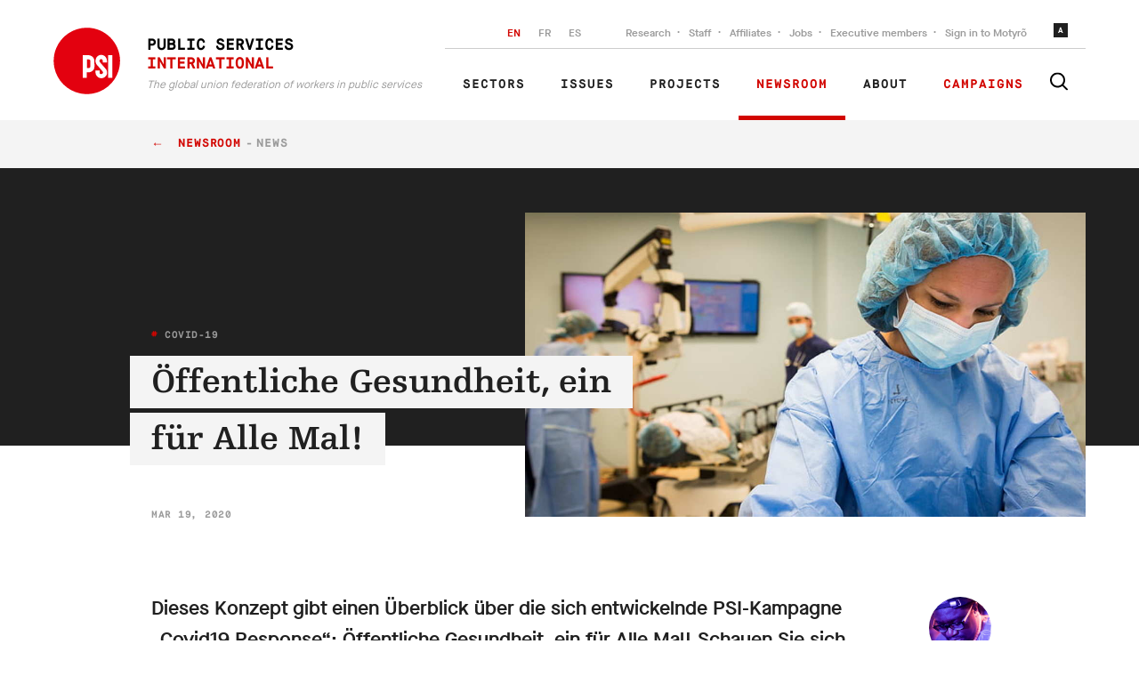

--- FILE ---
content_type: text/html; charset=utf-8
request_url: https://publicservices.international/resources/news/ffentliche-gesundheit-ein-fr-alle-mal-?id=10648&lang=de
body_size: 227835
content:
<!doctype html>
<html data-n-head-ssr class="" data-n-head="%7B%22class%22:%7B%22ssr%22:%22%22%7D%7D">
  <head >
    <title>Öffentliche Gesundheit, ein für Alle Mal!  - PSI - The global union federation of workers in public services</title><meta data-n-head="ssr" charset="utf-8"><meta data-n-head="ssr" name="viewport" content="width=device-width, initial-scale=1"><meta data-n-head="ssr" name="msapplication-TileColor" content="#000000"><meta data-n-head="ssr" name="msapplication-config" content="/favicons/browserconfig.xml"><meta data-n-head="ssr" name="theme-color" content="#ffffff"><meta data-n-head="ssr" data-hid="description" name="description" content="Public Services International is a Global Union Federation of more than 700 trade unions representing 30 million workers in 154 countries. We bring their voices to the UN, ILO, WHO and other regional and global organisations. We defend trade union and workers&#x27; rights and fight for universal access to quality public services."><meta data-n-head="ssr" data-hid="twitter:card" name="twitter:card" content="summary_large_image"><meta data-n-head="ssr" data-hid="twitter:site" name="twitter:site" content="@psiglobalunion"><meta data-n-head="ssr" data-hid="twitter:description" name="twitter:description" content="Public Services International is a Global Union Federation of more than 700 trade unions representing 30 million workers in 154 countries. We bring their voices to the UN, ILO, WHO and other regional and global organisations. We defend trade union and workers&#x27; rights and fight for universal access to quality public services."><meta data-n-head="ssr" data-hid="og:description" property="og:description" content="Public Services International is a Global Union Federation of more than 700 trade unions representing 30 million workers in 154 countries. We bring their voices to the UN, ILO, WHO and other regional and global organisations. We defend trade union and workers&#x27; rights and fight for universal access to quality public services."><meta data-n-head="ssr" data-hid="twitter:title" property="twitter:title" content="Öffentliche Gesundheit, ein für Alle Mal! "><meta data-n-head="ssr" data-hid="twitter:image" property="twitter:image" content="https://pop-umbrella.s3.amazonaws.com/uploads/image/e562ba69-880d-4fec-83f4-4894b6f692b9_ehealth_large.jpg"><meta data-n-head="ssr" data-hid="og:title" property="og:title" content="Öffentliche Gesundheit, ein für Alle Mal! "><meta data-n-head="ssr" data-hid="og:url" property="og:url" content="https://publicservices.international/resources/news/ffentliche-gesundheit-ein-fr-alle-mal-?id=10648&amp;lang=de"><meta data-n-head="ssr" data-hid="og:image" property="og:image" content="https://pop-umbrella.s3.amazonaws.com/uploads/image/e562ba69-880d-4fec-83f4-4894b6f692b9_ehealth_large.jpg"><link data-n-head="ssr" rel="icon" type="image/png" href="/favicons/favicon-32x32.png"><link rel="preload" href="/_nuxt/f6990da.js" as="script"><link rel="preload" href="/_nuxt/6fceaf1.js" as="script"><link rel="preload" href="/_nuxt/d731efd.js" as="script"><link rel="preload" href="/_nuxt/092827d.js" as="script"><link rel="preload" href="/_nuxt/978c26d.js" as="script"><link rel="preload" href="/_nuxt/b3f5a87.js" as="script"><link rel="preload" href="/_nuxt/85661d1.js" as="script"><style data-vue-ssr-id="4f857918:0 86684824:0 978821d4:0 189abbce:0">/*! normalize.css v8.0.1 | MIT License | github.com/necolas/normalize.css */html{line-height:1.15;-webkit-text-size-adjust:100%}body{margin:0}main{display:block}h1{font-size:2em;margin:.67em 0}hr{box-sizing:content-box;height:0;overflow:visible}pre{font-family:monospace,monospace;font-size:1em}a{background-color:transparent}abbr[title]{border-bottom:none;text-decoration:underline;-webkit-text-decoration:underline dotted;text-decoration:underline dotted}b,strong{font-weight:bolder}code,kbd,samp{font-family:monospace,monospace;font-size:1em}small{font-size:80%}sub,sup{font-size:75%;line-height:0;position:relative;vertical-align:baseline}sub{bottom:-.25em}sup{top:-.5em}img{border-style:none}button,input,optgroup,select,textarea{font-family:inherit;font-size:100%;line-height:1.15;margin:0}button,input{overflow:visible}button,select{text-transform:none}[type=button],[type=reset],[type=submit],button{-webkit-appearance:button}[type=button]::-moz-focus-inner,[type=reset]::-moz-focus-inner,[type=submit]::-moz-focus-inner,button::-moz-focus-inner{border-style:none;padding:0}[type=button]:-moz-focusring,[type=reset]:-moz-focusring,[type=submit]:-moz-focusring,button:-moz-focusring{outline:1px dotted ButtonText}fieldset{padding:.35em .75em .625em}legend{box-sizing:border-box;color:inherit;display:table;max-width:100%;padding:0;white-space:normal}progress{vertical-align:baseline}textarea{overflow:auto}[type=checkbox],[type=radio]{box-sizing:border-box;padding:0}[type=number]::-webkit-inner-spin-button,[type=number]::-webkit-outer-spin-button{height:auto}[type=search]{-webkit-appearance:textfield;outline-offset:-2px}[type=search]::-webkit-search-decoration{-webkit-appearance:none}::-webkit-file-upload-button{-webkit-appearance:button;font:inherit}details{display:block}summary{display:list-item}[hidden],template{display:none}
@page{size:letter;margin:25mm 25mm;@footnote{margin:.6em 0 0 0;padding:.3em 0 0 0;max-height:10em}@top-center{vertical-align:bottom;padding-bottom:10mm;content:string(booktitle)}}@font-face{font-family:"Arial";font-weight:400;font-style:normal}@font-face{font-family:"Arial";font-weight:700;font-style:normal}@font-face{font-family:"Arial";font-weight:400;font-style:italic}@font-face{font-family:"Arial";font-weight:700;font-style:italic}:root{--color-mbox:rgba(0,0,0,0.2);--margin:4px;--font-size:16px}section{-moz-column-break-before:page;break-before:page;page-break-before:always}.paper_view_content_root{font-family:"Arial",sans-serif;margin:0;overflow:auto;height:auto;text-align:left;text-align:initial}.paper_view_content_root [contenteditable]:focus{outline:0 solid transparent}.paper_view_content_root #controls{display:none}.paper_view_content_root .pagedjs_page{font-size:16px;font-size:var(--font-size);margin:0;overflow:hidden;position:relative;box-sizing:border-box;page-break-after:always}.paper_view_content_root .pagedjs_pagebox>.pagedjs_area>.pagedjs_page_content{width:100%;height:100%;position:relative;-moz-column-fill:auto;column-fill:auto}@media screen{.paper_view_content_root{background-color:#d3d3d3}.paper_view_content_root .pagedjs_page{background:#fff;box-shadow:0 .5mm 2mm rgba(0,0,0,.3);margin:5mm auto}.paper_view_content_root .pagedjs_pages{flex-direction:row;flex-wrap:wrap;justify-content:flex-start;transform-origin:0 0;margin:0 auto}.paper_view_content_root #controls{margin:20px 0;text-align:center;display:block}}@media screen{.debug .pagedjs_margin-bottom .pagedjs_margin-bottom-left-corner,.debug .pagedjs_margin-bottom .pagedjs_margin-bottom-right-corner,.debug .pagedjs_margin-bottom>div,.debug .pagedjs_margin-left>div,.debug .pagedjs_margin-right>div,.debug .pagedjs_margin-top .pagedjs_margin-top-left-corner,.debug .pagedjs_margin-top .pagedjs_margin-top-right-corner,.debug .pagedjs_margin-top>div{box-shadow:inset 0 0 0 1px rgba(0,0,0,.2);box-shadow:0 0 0 1px inset var(--color-mbox)}}@font-face{font-family:"MaisonNeue";font-display:swap;src:url(/_nuxt/fonts/maison-neue-book.615277f.woff2) format("woff2"),url(/_nuxt/fonts/maison-neue-book.b2fe824.woff) format("woff");font-style:"normal";font-weight:400}@font-face{font-family:"MaisonNeue";font-display:swap;src:url(/_nuxt/fonts/maison-neue-demi.1d3823a.woff2) format("woff2"),url(/_nuxt/fonts/maison-neue-demi.626d56c.woff) format("woff");font-style:"500";font-weight:500}@font-face{font-family:"MaisonNeue";font-display:swap;src:url(/_nuxt/fonts/maison-neue-bold.9d98ca9.woff2) format("woff2"),url(/_nuxt/fonts/maison-neue-bold.a4f0544.woff) format("woff");font-style:"600";font-weight:700}@font-face{font-family:"MaisonMono";font-display:swap;src:url(/_nuxt/fonts/maison-mono-regular.441f447.woff2) format("woff2"),url(/_nuxt/fonts/maison-mono-regular.7ccb091.woff) format("woff");font-style:"normal";font-weight:400}@font-face{font-family:"MaisonMono";font-display:swap;src:url(/_nuxt/fonts/maison-mono-bold.4d8ca8f.woff2) format("woff2"),url(/_nuxt/fonts/maison-mono-bold.2c51126.woff) format("woff");font-style:"600";font-weight:700}@font-face{font-family:"Egyptienne";font-display:swap;src:url(/_nuxt/fonts/egyptienne-roman.fd54ce3.woff2) format("woff2"),url(/_nuxt/fonts/egyptienne-roman.3ccc0f0.woff) format("woff");font-style:"normal";font-weight:400}@font-face{font-family:"Egyptienne";font-display:swap;src:url(/_nuxt/fonts/egyptienne-bold.1890358.woff2) format("woff2"),url(/_nuxt/fonts/egyptienne-bold.1b6aee1.woff) format("woff");font-style:"600";font-weight:700}body{background:#fff;font-family:MaisonNeue,Arial,sans-serif}*{box-sizing:border-box;position:relative}::selection{background:#ffdc73}::-moz-selection{background:#ffdc73}svg{fill:currentColor}img{max-width:100%;height:auto}.app{overflow:hidden}.center,.center--Wide{margin:0 auto;padding:0 20px;width:100%;max-width:1200px}.center--Wide{max-width:1320px}.center--Wider{max-width:1200px;max-width:calc(100% - 40px)}.center--Featured,.center--Wider{margin:0 auto;padding:0 20px;width:100%}.center--Featured{max-width:1200px;max-width:1320px;z-index:20}.center--Offset{margin:0 auto;width:100%;max-width:1200px;padding:0 20px 0 130px;position:static}@media only screen and (max-width:768px){.center--Offset{padding:0 20px}}.center--ContentWidth{margin:0 auto;padding:0 20px;width:100%;max-width:1200px;max-width:930px}.center--OffsetWidth{margin:0 auto;padding:0 20px;width:100%;max-width:1200px;max-width:860px}.pointer-none{pointer-events:none}.fade-enter-active,.fade-leave-active{transition:opacity .3s}.fade-enter,.fade-leave-to{opacity:0}.mobileMessage{display:none;position:fixed;will-change:transform;z-index:9000;padding:5vw;font-size:3vw;background:#fff;color:#000;flex-direction:column;top:0;right:0;bottom:0;left:0;text-align:center}.mobileMessage h2{font-size:2em;margin-top:auto;margin-bottom:0;font-family:Egyptienne,Georgia,serif;font-weight:400}.mobileMessage p{margin-top:20px;margin-bottom:auto;line-height:1.5}@media only screen and (max-width:960px){.mobileMessage{display:flex}}@media only screen and (max-width:480px){.mobileMessage{display:flex;font-size:18px;padding:5vw}.mobileMessage h2{max-width:80%;margin:auto auto 0}}.floatingMessageToggle{position:fixed;will-change:transform;bottom:15px;right:20px;padding:5px;border:0;background:#fff;box-shadow:0 0 10px rgba(0,0,0,.2);border-radius:50%;z-index:2000}.floatingMessageToggle svg{width:25px;height:25px;display:block}.floatingMessage{position:fixed;will-change:transform;background:#202020;box-shadow:0 0 30px rgba(0,0,0,.1);bottom:0;right:0;left:0;z-index:2000;transition:.4s;opacity:0;transform:translateY(100%);visibility:hidden;will-change:transform,opacity,visibility}.floatingMessage.is-Active{transform:translateY(0);opacity:1;visibility:visible}.floatingMessage h2{font-family:Egyptienne,Georgia,serif;font-size:32px;font-weight:700;line-height:1.28;color:#fff;margin-bottom:0}.floatingMessage p{font-size:1.25rem;line-height:1.55;color:#fff;margin-bottom:0;margin-top:10px}.floatingMessage a{color:#d20500}.floatingMessage button{text-align:center;font-family:MaisonNeue,Arial,sans-serif;border:0;color:#d20500;background:transparent;font-size:1.25rem;margin:0 10px 0 0;padding:0;text-decoration:underline;cursor:pointer}.floatingMessage button .icon{width:10px;height:10px;display:inline-block;vertical-align:middle;margin-right:10px}.floatingMessage button .icon svg{width:100%;height:100%;fill:currentColor;display:block}.floatingMessage button .icon svg g,.floatingMessage button .icon svg path{fill:currentColor}.floatingMessage button:hover{text-decoration:none}.floatingMessage button.red{color:#fff}.floatingMessage button.no-underline{text-decoration:none}.floatingMessage button.no-underline:hover.icon{margin-left:-5px}@media only screen and (max-width:768px){.floatingMessage button{font-size:0;white-space:nowrap}.floatingMessage button span{font-size:16px;text-transform:capitalize}.floatingMessage button:last-child{margin-right:0}.floatingMessage p{font-size:1rem}.floatingMessage h2{font-size:1.125rem}}.floatingMessage__Content{padding-right:170px;max-width:930px}@media only screen and (max-width:768px){.floatingMessage__Content{padding:0}}.floatingMessage__Image{position:absolute;bottom:-45px;right:0;width:180px}.floatingMessage__Image svg{display:block}@media only screen and (max-width:768px){.floatingMessage__Image{display:none}}.floatingMessage__Buttons{display:flex;padding-top:20px;margin-top:20px;border-top:1px solid #686868}.floatingMessage__Inner{margin:0 auto;width:100%;max-width:1200px;padding:20px 20px 40px}@media only screen and (max-width:768px){.floatingMessage__Inner{padding:10px 20px 20px}}.resourcesWrapper{min-height:300px}.homepage__Intro{padding:75px 0}@media only screen and (max-width:768px){.homepage__Intro{padding:30px 0}}.homepage__IntroColumns{display:grid;grid-template-columns:1fr 425px;grid-column-gap:40px}@media only screen and (max-width:768px){.homepage__IntroColumns{display:block}}.homepage__IntroLead{text-transform:uppercase;font-family:MaisonMono,"Courier New",monospace;font-size:12px;font-weight:700;line-height:1.42;letter-spacing:1px;color:#9b9b9b;padding-right:20px}.homepage__IntroLead p{margin:0}.homepage__IntroTitle{margin:16px 0 30px;font-family:Egyptienne,Georgia,serif;font-size:48px;font-weight:700;line-height:1.25;color:#202020;max-width:600px}@media only screen and (max-width:768px){.homepage__IntroTitle{font-size:1.75rem}.homepage__IntroTitle br{display:none}}.homepage__IntroCTA{list-style-type:none;display:flex;margin:0;padding:0}.homepage__IntroCTA li+li{margin-left:35px}.homepage__IntroCTA a{font-family:MaisonMono,"Courier New",monospace;font-size:18px;font-weight:700;line-height:.72;letter-spacing:.9px;color:#d20500;text-decoration:none;text-transform:uppercase;font-size:16px}.homepage__IntroCTA a:after{content:"→";margin-left:10px;transition:.2s;display:inline-block}.homepage__IntroCTA a:hover{color:#000}.homepage__IntroCTA a:hover:after{transform:translateX(5px)}@media only screen and (max-width:768px){.homepage__IntroCTA{display:none}}.homepage__IntroContent{width:100%;max-width:400px;margin-left:49px}.homepage__IntroContent p{font-family:MaisonNeue,Arial,sans-serif;font-size:16px;font-weight:500;line-height:1.56;color:#9b9b9b;margin:0}.homepage__IntroContent p+p{margin-top:30px}@media only screen and (max-width:768px){.homepage__IntroContent{margin:0}}.twitterBlock{display:block}.twitterBlock__Content{margin:30px 0 40px}.twitterBlock__Content a,.twitterBlock__Content p{font-family:MaisonNeue,Arial,sans-serif;font-size:16px;line-height:1.56}.twitterBlock__Content p{color:#202020;margin:0 0 10px}.twitterBlock__Content a{color:#d20500;text-decoration:none}.twitterBlock__Content a:hover{color:#000}.twitterBlock__Content svg{width:16px;height:16px;vertical-align:middle;margin-right:10px}.twitterBlock__Author{display:flex;align-items:flex-start}.twitterBlock__AuthorName{font-family:Egyptienne,Georgia,serif;font-size:20px;font-weight:700;line-height:1.45;color:#d20500;margin:0}.twitterBlock__AuthorName a{color:#d20500;text-decoration:none}.twitterBlock__AuthorName a:hover{text-decoration:underline}.twitterBlock__AuthorRole{color:#9b9b9b;font-family:MaisonNeue,Arial,sans-serif;font-size:14px;font-weight:500;font-style:italic;font-stretch:normal;line-height:1.5;margin:4px 0 0}.twitterBlock__AuthorRole a{color:#d20500;text-decoration:none}.twitterBlock__AuthorImage{position:relative;flex:0 0 80px;height:80px;border-radius:50%;overflow:hidden;margin-right:16px;color:#d20500}.homepage__Affiliates{margin-bottom:90px}@media only screen and (max-width:768px){.homepage__Affiliates{margin-bottom:40px}}.homepage__AffiliatesCountWrapper{position:absolute;left:50%;transform:translateX(-50%);max-width:670px;width:100%;background:#f4f4f4;padding:20px;bottom:-70px;display:flex}@media only screen and (max-width:768px){.homepage__AffiliatesCountWrapper{transform:none;position:static}}.homepage__AffiliatesCount{border-right:1px solid #cdcdcd;flex:1;text-align:center}.homepage__AffiliatesCount:last-child{border-right:0}.homepage__AffiliatesCountValue{font-family:Egyptienne,Georgia,serif;color:#202020;font-size:2.25rem;margin:0 0 10px;font-weight:700}.homepage__AffiliatesCountLabel{margin:0;font-family:MaisonMono,"Courier New",monospace;color:#d20500;text-transform:uppercase;font-size:.75rem;font-weight:700;letter-spacing:1px}@-webkit-keyframes blink{0%,20%,to{transform:scaleY(0);border-radius:40%}10%{transform:scaleY(1);border-radius:10%}}@keyframes blink{0%,20%,to{transform:scaleY(0);border-radius:40%}10%{transform:scaleY(1);border-radius:10%}}@-webkit-keyframes halo{0%{transform:rotate(0deg)}to{transform:rotate(1turn)}}@keyframes halo{0%{transform:rotate(0deg)}to{transform:rotate(1turn)}}.sharePrivate{background:#d20500;position:relative;margin:0 0 40px;z-index:2}.sharePrivate__Link{margin:0 auto;width:100%;max-width:1200px;display:flex;padding:20px;align-items:center;text-decoration:none}.sharePrivate__Link h3{font-size:15px}@media only screen and (max-width:768px){.sharePrivate__Link{display:block}}.sharePrivate__Content{padding:20px 0 20px 40px}@media only screen and (max-width:768px){.sharePrivate__Content{padding:0}}.sharePrivate__Title{font-family:Egyptienne,Georgia,serif;font-size:32px;font-weight:700;line-height:1.28;color:#fff;margin:0;transition:.2s}.sharePrivate__Link:hover .sharePrivate__Title{color:#000}.sharePrivate__Description{font-family:MaisonNeue,Arial,sans-serif;font-size:16px;font-weight:500;line-height:1.56;color:#202020;border-top:1px dashed #202020;margin-top:10px;padding-top:10px;margin-bottom:0}.sharePrivate__Description:after{content:">";margin-left:5px}.sharePrivate__Icon,.sharePrivate__Image{width:190px;height:auto;margin-left:auto;margin-right:10%;margin-bottom:-21px;align-self:flex-end;display:block}.sharePrivate__Icon:after,.sharePrivate__Icon:before,.sharePrivate__Image:after,.sharePrivate__Image:before{content:"";display:block;background:#211300;width:82px;height:30px;position:absolute;left:50%;margin-left:-41px;top:75px;transition:.3s;transform:scaleY(0);z-index:10;transform-origin:top center;border-radius:40%;-webkit-animation:blink 4s infinite;animation:blink 4s infinite}.sharePrivate__Icon:after,.sharePrivate__Image:after{transform-origin:bottom center;top:85px}.sharePrivate__Icon svg,.sharePrivate__Image svg{display:block}.sharePrivate__Icon svg #halo,.sharePrivate__Image svg #halo{-webkit-animation:halo 10s linear infinite;animation:halo 10s linear infinite;transform-origin:center}.sharePrivate__Content{max-width:660px}.sharePrivate__Icon{max-width:150px}.staffQuote{position:relative;margin:150px 0 50px}@media only screen and (max-width:768px){.staffQuote{margin-top:0}}.staffQuote__Inner{margin:0 auto;width:100%;max-width:1200px;display:flex;padding:20px;align-items:flex-start}@media only screen and (max-width:768px){.staffQuote__Inner{display:block;padding:0}}.staffQuote__Content{padding-left:40px}@media only screen and (max-width:768px){.staffQuote__Content{padding-left:0}}.staffQuote__Title{font-family:Egyptienne,Georgia,serif;font-size:32px;font-style:italic;line-height:1.5;letter-spacing:.1px;color:#202020;font-weight:600;margin:0;font-size:31px}@media only screen and (max-width:768px){.staffQuote__Title{font-size:1.375rem}}.staffQuote__Description{font-family:MaisonNeue,Arial,sans-serif;font-size:16px;font-weight:500;line-height:1.56;color:#9b9b9b;margin-top:40px;margin-bottom:30px}@media only screen and (max-width:768px){.staffQuote__Description{margin:20px 0}}.staffQuote__Content{max-width:840px}.staffQuote__Author{margin-left:auto;max-width:180px}@media only screen and (max-width:768px){.staffQuote__Author{margin-top:30px;padding-left:40px;margin-left:0;max-width:none;display:flex}.staffQuote__Author a{flex-shrink:0}}.staffQuote__AuthorImage{border-radius:50%;width:160px;height:160px;-o-object-fit:cover;object-fit:cover}@media only screen and (max-width:768px){.staffQuote__AuthorImage{width:70px;height:70px;margin-right:20px}}.staffQuote__AuthorName{font-family:Egyptienne,Georgia,serif;font-size:20px;font-weight:700;line-height:1.45;color:#d20500;margin-top:30px;margin-bottom:0}@media only screen and (max-width:768px){.staffQuote__AuthorName{margin-top:15px}}.staffQuote__AuthorNameLink{font-family:Egyptienne,Georgia,serif;font-size:20px;font-weight:700;line-height:1.45;color:#d20500;text-decoration:none;margin:0}.staffQuote__AuthorNameLink:hover{text-decoration:underline;-webkit-text-decoration-color:#202020;text-decoration-color:#202020}.staffQuote__AuthorBio{font-family:MaisonNeue,Arial,sans-serif;font-size:14px;font-weight:500;font-style:italic;line-height:1.2;color:#9b9b9b;margin:0}.weeklyWrapup{background:#202020}.weeklyWrapup__Inner{margin:0 auto;width:100%;max-width:1200px;display:block;display:flex;padding:80px 20px 50px 0;align-items:flex-start}@media only screen and (max-width:768px){.weeklyWrapup__Inner{display:block;padding:30px 20px}}.weeklyWrapup__Description{position:absolute;top:20px;left:100%;margin-left:20px;width:100%;max-width:260px;font-family:MaisonNeue,Arial,sans-serif;font-size:14px;font-weight:500;font-style:italic;line-height:1.2;color:#9b9b9b}@media only screen and (max-width:768px){.weeklyWrapup__Description{position:static;margin:0}}.weeklyWrapup__Footer{margin:0 auto;width:100%;max-width:1200px;display:flex;justify-content:space-between;align-items:center;padding:0 0 80px 100px}@media only screen and (max-width:768px){.weeklyWrapup__Footer{padding:0 20px 20px;display:block}}.weeklyWrapup__Week{max-width:30%}.weeklyWrapup__WeekName{font-family:Egyptienne,Georgia,serif;font-size:32px;font-style:italic;line-height:1.28;letter-spacing:.1px;color:#fff;margin:0 0 10px}.weeklyWrapup__WeekDate{font-family:MaisonMono,"Courier New",monospace;font-size:11px;font-weight:700;line-height:1.42;letter-spacing:.5px;color:#9b9b9b;margin:0;text-transform:uppercase}.weeklyWrapup__List{width:100%;max-width:970px;padding:0;margin:0 40px 0 auto}.weeklyWrapup__List li{display:inline-block;vertical-align:top;opacity:.5;filter:grayscale(100%);transition:.2s}.weeklyWrapup__List li:after{content:"";display:inline-block;vertical-align:middle;height:1px;background:#cdcdcd;width:40px}.weeklyWrapup__List li:last-child:after{display:none}.weeklyWrapup__List li.is-Active,.weeklyWrapup__List li:hover{filter:grayscale(0);cursor:pointer}.weeklyWrapup__List img{border-radius:50%;vertical-align:middle;width:70px;height:70px;-o-object-fit:cover;object-fit:cover}@media only screen and (max-width:768px){.weeklyWrapup__List{flex:0 0 220px;margin:20px 0;overflow-x:auto;white-space:nowrap}}.weeklyWrapup__Author{margin-right:0}.weeklyWrapup__AuthorName{font-family:Egyptienne,Georgia,serif;font-size:20px;font-weight:700;line-height:1.45;color:#d20500;margin:0}.weeklyWrapup__AuthorRole{font-family:MaisonMono,"Courier New",monospace;font-size:11px;font-weight:700;line-height:1.42;letter-spacing:.5px;color:#9b9b9b;margin:0;text-transform:uppercase}.imageBlurb:before{position:absolute;content:"";top:0;left:0;bottom:0;width:100vw;background-color:#f4f4f4;z-index:-1;left:55%}@media only screen and (max-width:768px){.imageBlurb:before{display:none}}.imageBlurb__Inner{margin:0 auto;width:100%;max-width:1200px;padding:90px 20px 100px;display:grid;grid-template-columns:minmax(200px,1fr) 360px;grid-gap:40px;align-items:flex-end}@media only screen and (max-width:768px){.imageBlurb__Inner{display:block;padding-top:40px;padding-bottom:40px}}.imageBlurb__Content{font-size:18px;line-height:1.6;color:#686868}.imageBlurb__Content p:first-of-type{color:#000;font-weight:700}.imageBlurb__Content p:last-of-type{margin-bottom:40px}.imageBlurb__Title{font-family:Egyptienne,Georgia,serif;font-size:36px;font-weight:700;line-height:1.33;color:#202020;margin-top:0}.imageBlurb__Image{text-align:center}.imageBlurb__Image image,.imageBlurb__Image svg{max-width:200px;margin-bottom:60px}@media only screen and (max-width:768px){.imageBlurb__Image{display:none}}.liveBlogAlert{width:100%;max-width:1200px;display:flex;align-items:center;max-width:1280px;background:#d20500;padding:13px 40px;margin:0 auto 10px;text-decoration:none;color:#000;line-height:1}.liveBlogAlert__Text{font-family:MaisonNeue,Arial,sans-serif;font-size:16px;line-height:1.56;color:#fff;padding-top:3px}.liveBlogAlert__Important{text-transform:uppercase;margin-right:10px;padding-top:2px}@media only screen and (max-width:480px){.liveBlogAlert__Important{display:none}}.liveBlogAlert__Pulse{border-radius:50px;line-height:100px;width:20px;height:20px;text-transform:uppercase;letter-spacing:.05em;margin-right:15px}.liveBlogAlert__Pulse:after,.liveBlogAlert__Pulse:before{content:"";position:absolute;top:0;left:0;width:100%;height:100%;background:hsla(0,0%,100%,.9);border-radius:50px;opacity:0}.liveBlogAlert__Pulse:before{transform:scale(1);-webkit-animation:pulseAlert 2s linear infinite;animation:pulseAlert 2s linear infinite}.liveBlogAlert__Pulse:after{-webkit-animation:pulseAlert 2s linear 1s infinite;animation:pulseAlert 2s linear 1s infinite}@media only screen and (max-width:480px){.liveBlogAlert__Pulse{display:none}}@-webkit-keyframes pulseAlert{0%{transform:scale(.6);opacity:0}33%{transform:scale(1);opacity:1}to{transform:scale(1.4);opacity:0}}@keyframes pulseAlert{0%{transform:scale(.6);opacity:0}33%{transform:scale(1);opacity:1}to{transform:scale(1.4);opacity:0}}.siteHeaderWrapper--Dark .siteHeader,.siteHeaderWrapper--Dark .siteHeader--Resource{background-color:transparent!important}@media only screen and (max-width:768px){.siteHeaderWrapper--Dark .siteHeader,.siteHeaderWrapper--Dark .siteHeader--Resource{background-color:#fff!important}}.siteHeaderWrapper--Dark .topNav__ListItem a,.siteHeaderWrapper--Dark .topNav__ListItem button{color:#9b9b9b}@media only screen and (max-width:960px){.siteHeaderWrapper--Dark .topNav__ListItem a,.siteHeaderWrapper--Dark .topNav__ListItem button{color:#fff}}.siteHeaderWrapper--Dark .mainNav__ListItem--has-Icon a,.siteHeaderWrapper--Dark .mainNav__ListItem--Red a,.siteHeaderWrapper--Dark .mainNav__ListItem a,.siteHeaderWrapper--Dark .siteSearch__Button svg{color:#fff}@media only screen and (max-width:960px){.siteHeaderWrapper--Dark .siteSearch__Button svg{color:#000}}.siteHeaderWrapper--Dark .siteSearch__Form input{background-color:#202020;color:#fff}@media only screen and (max-width:960px){.siteHeaderWrapper--Dark .mainNav__ListItem--has-Icon a,.siteHeaderWrapper--Dark .mainNav__ListItem--Red a,.siteHeaderWrapper--Dark .mainNav__ListItem a{color:#000}}.siteHeaderWrapper--Dark .siteSearch__Expander{background-color:transparent}.siteHeaderWrapper--Dark .logo__Title{color:#fff}.siteHeaderWrapper--Dark .headroom--not-top{background-color:#000}.homepageBackground{background-color:#fff}.homepageHeading,.homepageHeading--Campaigns,.homepageHeading--Events,.homepageHeading--News,.homepageHeading--Publications,.homepageHeading--Videos{display:flex;justify-content:space-between;align-items:center}.homepageHeading--Campaigns h3,.homepageHeading--Events h3,.homepageHeading--News h3,.homepageHeading--Publications h3,.homepageHeading--Videos h3,.homepageHeading h3{margin:0;color:#000;font-family:MaisonMono,"Courier New",monospace;font-size:18px;font-style:normal;font-weight:700;line-height:13px;letter-spacing:.9px;text-transform:uppercase}@media only screen and (max-width:768px){.homepageHeading--Publications{display:block}.homepageHeading--Publications a{display:inline-block;margin-top:10px}}.homepageHeading--News{padding:40px 0 10px}.homepagePublications{padding:50px 0 100px}@media only screen and (max-width:768px){.homepagePublications{padding:60px 0 0}}.homepagePublications .publication__Cover--Post img,.homepagePublications .publication__Cover img{height:300px}@media only screen and (max-width:768px){.homepagePublications .publication__Cover--Post img,.homepagePublications .publication__Cover img{height:346px}}.homepagePublicationsContent__List{padding:14px 0 0;display:grid;grid-template-columns:repeat(5,1fr);grid-gap:28px;gap:28px}@media only screen and (max-width:768px){.homepagePublicationsContent__List{overflow-x:auto;overflow-y:hidden}}.homepageViewMore{margin-top:30px;padding-left:10px}@media only screen and (max-width:768px){.homepageViewMore{display:none}}.homepageViewMore h4{color:#9b9b9b;margin-bottom:8px}.homepageViewMore h4:last-of-type{margin-top:40px}.homepageViewMore ul{list-style:none;padding:0;margin:0;display:flex;flex-direction:column;grid-gap:8px;gap:8px}.homepageViewMore ul li a{text-decoration:none}.homepageViewMore ul li a span{transition:transform .2s;display:inline-block}.homepageViewMore ul li a:hover{text-decoration:underline}.homepageViewMore ul li a:hover span{transform:translateX(5px)}.homeAffiliates__Container{padding-top:80px;padding-bottom:80px;background-color:#000}@media only screen and (max-width:768px){.homeAffiliates__Container{padding-top:50px;padding-bottom:18px}}.homeAffiliates__Content{color:#fff;max-width:450px}.homeAffiliates__Content h2{color:#fff;font-family:Egyptienne,Georgia,serif;font-size:48px;font-style:normal;font-weight:500;line-height:60px;margin:0}@media only screen and (max-width:768px){.homeAffiliates__Content h2{font-size:32px;line-height:40px}}.homeAffiliates__Content p{color:#dfdfdf;font-family:MaisonNeue,Arial,sans-serif;font-size:17px;font-style:normal;font-weight:400;line-height:25px;font-size:18px}.homeAffiliates__Inner{display:flex;justify-content:space-between}@media only screen and (max-width:768px){.homeAffiliates__Inner{flex-direction:column}}.homeAffiliates__Map{width:100%;max-width:670px}.homeAffiliates__Map .affiliatesMap{width:100%;height:340px}.homeAffiliates__Map .homepage__AffiliatesCountWrapper{bottom:10px!important;padding:6px}.aboutVideo:before{content:"";display:block;background-color:#000;position:absolute;top:0;left:0;right:0;bottom:50%;z-index:1}@media only screen and (max-width:768px){.aboutVideo:before{bottom:auto;top:0;height:115px}}.aboutVideo__Inner{position:relative;z-index:2;display:grid;grid-template-columns:repeat(3,1fr);grid-gap:30px;gap:30px}.aboutVideo__Inner iframe{grid-column:span 2;width:100%;height:460px;-o-object-fit:cover;object-fit:cover}@media only screen and (max-width:768px){.aboutVideo__Inner{grid-template-columns:repeat(1,1fr)}.aboutVideo__Inner iframe{height:230px}}.aboutVideo__Content{display:flex;flex-direction:column;justify-content:space-between}@media only screen and (max-width:768px){.aboutVideo__Content{margin-top:10px}}.aboutVideo__ContentTitle{display:flex;justify-content:space-between;align-items:center;height:50%}@media only screen and (max-width:768px){.aboutVideo__ContentTitle{height:auto}}.aboutVideo__ContentTitle h3{color:#fff;font-family:MaisonNeue,Arial,sans-serif;font-size:24px;font-style:normal;font-weight:700;line-height:31px;margin:0}@media only screen and (max-width:768px){.aboutVideo__ContentTitle h3{font-size:20px;line-height:26px;color:#000;text-align:center}}.aboutVideo__ContentFooter{display:flex;flex-direction:column;justify-content:center;height:50%;padding-bottom:10px}@media only screen and (max-width:768px){.aboutVideo__ContentFooter{display:none}}.homepageFeaturedResources{margin:50px auto 30px}@media only screen and (max-width:768px){.homepageFeaturedResources{margin:30px 0 0}}.homepageFeaturedResources ul{list-style:none;padding:0;margin:0;display:grid;grid-template-columns:repeat(3,1fr);grid-gap:30px;gap:30px}@media only screen and (max-width:768px){.homepageFeaturedResources ul{grid-template-columns:repeat(1,1fr);grid-gap:10px;gap:10px}}.homepageFeaturedResources p{color:#9b9b9b!important;margin-top:12px!important}.homepageFeaturedResources__link{text-decoration:none;transition:.2s}.homepageFeaturedResources__link h4{font-family:MaisonMono,"Courier New",monospace;font-size:18px;font-weight:700;line-height:.72;letter-spacing:.9px;color:#d20500;text-decoration:none;text-transform:uppercase;font-size:16px;transition:.2s;margin-bottom:3px}.homepageFeaturedResources__link p{color:#111;font-family:MaisonNeue,Arial,sans-serif;font-size:17px;font-style:normal;font-weight:400;line-height:25px;margin:0}.homepageFeaturedResources__link:hover{opacity:.7}.homepageBanner{position:relative}.homepageBanner:before{content:"";display:block;background-color:#000;position:absolute;top:50%;left:0;right:0;bottom:0;z-index:1}.homepageBanner .center--Wide{position:relative;z-index:2}.homepageBanner .sharePrivate{margin-bottom:0}.homepageVideos{background-color:#000;padding-bottom:60px}@media only screen and (max-width:768px){.homepageVideos{padding-bottom:20px}}.homepageHeading--Videos{padding:60px 0}.homepageHeading--Videos a:before,.homepageHeading--Videos a:hover,.homepageHeading--Videos h3{color:#fff}.homepageVideos__List{display:grid;grid-template-columns:repeat(3,1fr);grid-gap:30px;gap:30px}@media only screen and (max-width:768px){.homepageVideos__List{overflow-x:auto;overflow-y:hidden}}.homepageVideos__List h2 span{color:#fff}.homepageVideos__List .card--Vertical{margin-top:0}.homeEventsCampaigns{position:relative;padding:20px 0 0}@media only screen and (max-width:768px){.homeEventsCampaigns{padding:0}}.homeEventsCampaigns:before{content:"";display:block;background-color:#000;bottom:0;top:50%;left:0;right:0;z-index:1;position:absolute}.homeEventsCampaigns__Inner{display:grid;grid-template-columns:repeat(2,1fr);grid-gap:30px;gap:30px;position:relative;z-index:2}@media only screen and (max-width:768px){.homeEventsCampaigns__Inner{display:block}}.homepageHeading--Events h3{color:#000}.homepageHeading--Events a:hover{color:#fff}.homepageHeading--Events a:before{display:none}@media only screen and (max-width:768px){.homepageHeading--Campaigns{display:block}}.homepageHeading--Campaigns a,.homepageHeading--Campaigns h3{color:#fff}@media only screen and (max-width:768px){.homepageHeading--Campaigns a{display:inline-block;margin-top:20px}}.homepageHeading--Campaigns a:hover{opacity:.8}.homepageHeading--Campaigns a:before{display:none}.homeEvents{margin-top:40px}@media only screen and (max-width:768px){.homeEvents{margin-top:20px}}.homeEvents__List{display:grid;grid-template-columns:repeat(2,1fr);grid-gap:30px;gap:30px}.homeEvents__List article{box-shadow:0 0 30px rgba(0,0,0,.1)}@media only screen and (max-width:768px){.homeEvents__List{overflow-x:auto;padding:0 4px}.homeEvents__List article{padding:20px}}.featuredCustomBlocks{position:relative;padding-bottom:70px}@media only screen and (max-width:768px){.featuredCustomBlocks{padding-bottom:0}}.featuredCustomBlocks:before{content:"";display:block;background-color:#eee;position:absolute;top:32%;left:0;right:0;bottom:0;z-index:1}.featuredCustomBlocks__Inner{display:grid;grid-template-columns:repeat(2,1fr);grid-gap:20px;gap:20px;position:relative;z-index:2}.featuredCustomBlocks__Inner .cta--Homepage:nth-of-type(3){grid-column:span 2}@media only screen and (max-width:768px){.featuredCustomBlocks__Inner{display:block}}.homeCampaignBox{background-color:#d20500;padding:38px 40px 36px}@media only screen and (max-width:768px){.homeCampaignBox{padding:30px 20px}}.homeCampaignBox__Content{margin-top:40px;display:flex;flex-direction:column;justify-content:space-between;height:calc(100% - 40px)}@media only screen and (max-width:768px){.homeCampaignBox__Content{margin-top:10px;height:auto}}.homeCampaignBox__Content a{text-decoration:none}.homeCampaignBox__Content a:hover{text-decoration:underline}.homeCampaignBox__Content h2{color:#fff;font-family:Egyptienne,Georgia,serif;font-size:28px;font-style:normal;font-weight:500;line-height:36px}.homeCampaignBox__Content h2:hover{opacity:.7;text-decoration:underline;transition:opacity .2s}.homeCampaignBox__Content p{color:#000;font-family:MaisonNeue,Arial,sans-serif;font-size:17px;font-style:normal;font-weight:600;line-height:24px;margin:20px 0 0}.homeCampaignBox__Content img{transition:opacity .2s}.homeCampaignBox__Content img:hover{opacity:.7}.homeCampaignBox__Content .readMore,.homeCampaignBox__Content .readMore--Black,.homeCampaignBox__Content .readMore--Brand,.homeCampaignBox__Content .readMore--Light,.homeCampaignBox__Content .readMore--Menu,.homeCampaignBox__Content .readMore--Right,.homeCampaignBox__Content .readMore--Tags,.homeCampaignBox__Content .readMore--White,.homeCampaignBox__Content .readMore--WithSubLinks{color:#000!important;margin-top:auto}.homeCampaignBox__Content .readMore--Black:before,.homeCampaignBox__Content .readMore--Brand:before,.homeCampaignBox__Content .readMore--Light:before,.homeCampaignBox__Content .readMore--Menu:before,.homeCampaignBox__Content .readMore--Right:before,.homeCampaignBox__Content .readMore--Tags:before,.homeCampaignBox__Content .readMore--White:before,.homeCampaignBox__Content .readMore--WithSubLinks:before,.homeCampaignBox__Content .readMore:before{display:none}.homeCampaignBox__ContentDescriptionWrapper{display:flex;flex-direction:column;justify-content:space-between;height:100%}@media only screen and (max-width:768px){.homeCampaignBox__ContentDescriptionWrapper a{display:none}}.homeCampaignBox__ContentInner{display:grid;grid-template-columns:1fr 1fr;grid-gap:10px;gap:10px}@media only screen and (max-width:768px){.homeCampaignBox__ContentInner{display:flex;flex-direction:column}}.homeCampaignBox__ContentImage{position:relative}.homeCampaignBox__ContentImage:before{content:"";display:block;padding-bottom:56.25%;width:100%;position:relative}.homeCampaignBox__ContentImage img{position:absolute;top:0;right:0;bottom:0;left:0;width:100%;height:100%;-o-object-fit:cover;object-fit:cover}.homepageIntro{background:#030303;padding:100px 0 0}@media only screen and (max-width:768px){.homepageIntro{padding:0;display:flex;flex-direction:column;margin-top:30px}}.homepageIntro:before{content:"";position:absolute;top:-400px;left:0;right:0;bottom:0;background:#030303}.homepageIntro__Content{padding:0 0 40px;position:relative;z-index:10}@media only screen and (max-width:768px){.homepageIntro__Content{width:100%}}.homepageIntro__Content p{margin:0;max-width:500px;color:#dfdfdf;line-height:25px;font-size:17px}.homepageIntro__Title{margin:0 0 20px;font-family:MaisonNeue,Arial,sans-serif;font-size:48px;font-weight:400;line-height:1.15;max-width:700px;color:#fff}.homepageIntro__Title br{display:none}.homepageIntro__Title .mobile-only-br{display:block}@media only screen and (max-width:768px){.homepageIntro__Title{font-size:2rem;margin:20px 0}.homepageIntro__Title br{display:block}}.homepageText{font-style:italic}.homepageText,.homepageText i{position:relative;display:inline-block}.homepageText i{z-index:2}.homepageText:before{content:"";position:absolute;bottom:5px;left:-5px;right:-5px;height:10px;background:#d20500;width:calc(100% + 10px);z-index:1}.homepageIntroCTA{position:relative;z-index:10}.homepageIntroCTA ul{list-style-type:none;display:flex;margin:0;padding:0}.homepageIntroCTA ul li+li{margin-left:35px}.homepageIntroCTA ul a{font-family:MaisonMono,"Courier New",monospace;font-size:18px;font-weight:700;line-height:.72;letter-spacing:.9px;color:#d20500;text-decoration:none;text-transform:uppercase;font-size:16px;transition:.2s}.homepageIntroCTA ul a:after{content:"→";margin-left:0;transform:translateY(-3px);transition:.2s;display:inline-block}.homepageIntroCTA ul a:hover{color:#fff}.homepageIntroCTA ul a:hover:after{transform:translate(5px,-3px)}@media only screen and (max-width:768px){.homepageIntroCTA ul{display:none}}.homepageFeaturedPost{position:relative;margin-top:70px}.homepageFeaturedPost:before{content:"";position:absolute;top:50%;left:0;right:0;bottom:0;background:#eee;z-index:1}@media only screen and (max-width:768px){.homepageFeaturedPost{order:3;margin-top:0}}.homepageFeaturedPost__Inner{position:relative;min-height:460px;padding:100px 0;width:100%;background:#030303;display:flex;align-items:center;justify-content:center;flex-direction:column}@media only screen and (max-width:768px){.homepageFeaturedPost__Inner{min-height:auto;padding:60px 0}}.homepageFeaturedPost__Image,.homepageFeaturedPost__Image:after{position:absolute;top:0;left:0;width:100%;height:100%}.homepageFeaturedPost__Image:after{content:"";z-index:2;background:rgba(0,0,0,.65)}.homepageFeaturedPost__Image img{-o-object-fit:cover;object-fit:cover;width:100%;height:100%;position:absolute;top:0;left:0;z-index:1}.homepageFeaturedPost__Content{position:relative;z-index:3}.homepageFeaturedPost__Content p{font-family:MaisonMono,"Courier New",monospace;font-size:12px;font-weight:700;line-height:1.42;letter-spacing:1px;color:#ffae2a;margin:0;text-transform:uppercase;text-align:center}.homepageFeaturedPost__Content h2{color:#fff;text-align:center;font-family:Egyptienne,Georgia,serif;font-size:56px;font-style:normal;font-weight:500;line-height:1.25;max-width:900px;margin:0 auto 20px}@media only screen and (max-width:768px){.homepageFeaturedPost__Content h2{font-size:1.75rem}}.homepageFeaturedPost__Content .card__TagsWrapper--Top{display:flex;justify-content:center}.homepageFeaturedPost__Content .card__TagsWrapper--Top time{color:#fff}.homepageFeaturedPost__Content .card__TagsWrapper--Top a{color:#fff!important}.homepageFeaturedPost__Content .card__TagsWrapper--Top a.is-Active{color:#d20500!important}.homepageIntro__Inner{display:flex;justify-content:space-between;align-items:center;position:relative}@media only screen and (max-width:768px){.homepageIntro__Inner{order:2}}.homepageIntro__ContentWrapper{position:relative;z-index:10;min-height:400px}@media only screen and (max-width:768px){.homepageIntro__ContentWrapper{min-height:auto;width:100%}}.homepageIntro__Nav{position:relative;z-index:10;display:flex;align-items:center;justify-content:center;grid-gap:10px;gap:10px}@media only screen and (max-width:768px){.homepageIntro__Nav{display:none}}.homepageIntro__Nav svg{width:63px;height:17px;transition:.2s}.homepageIntro__Next,.homepageIntro__Prev{cursor:pointer;transition:.2s}.homepageIntro__Next:hover svg,.homepageIntro__Prev:hover svg{color:#ffae2a}.homepageIntro__Next{position:relative;height:62px;width:62px}.homepageIntro__Next span,.homepageIntro__Next svg{position:absolute;top:50%;left:50%;transform:translate(-50%,-50%);color:#ffae2a;z-index:2}.homepageIntro__Next line,.homepageIntro__Next path{transition:.2s}.homepageIntro__Next:after{content:"";position:absolute;top:0;left:0;height:62px;width:62px;border-radius:50%;border:2px solid #ffae2a;z-index:1;transform:translate(20px);transition:.2s;box-sizing:border-box}.homepageIntro__Next:hover svg path{color:#fff}.homepageIntro__Next:hover svg line{color:transparent}.homepageIntro__Next:hover:after{background-color:#ffae2a}.homepageIntro__Prev{transform:rotate(180deg) translateY(1px)}.homepageIntro__Prev svg{color:#727272}.homepageIntro__Prev:hover{transform:rotate(180deg) translate(10px,1px)}.homepageImageMobile{display:none;margin:0 0 30px}.homepageImageMobile img{border-radius:50%;overflow:hidden}@media only screen and (max-width:768px){.homepageImageMobile{display:block}}.homepageIntroImages{position:absolute;left:45%;top:-140px;width:100%}@media only screen and (max-width:768px){.homepageIntroImages{left:0;top:0;width:300px;margin:0 auto;position:relative;height:300px;order:1}}@media only screen and (max-width:768px){.homepageIntroImages--Desktop{display:none}}.homepageIntroSlide__Image{border-radius:50%;overflow:hidden;filter:grayscale(100%)}.homepageIntroSlide__Mask{position:absolute;top:50%;left:50%;width:100%;height:100%;z-index:10;border-radius:50%;height:1500px;width:1500px;transition:.5s;border:300px solid #030303;transform:translate(-50%,-50%)}@media only screen and (max-width:768px){.homepageIntroSlide__Mask{border-width:50px;height:150px;width:150px;transform:translate(0)}}.homepageIntroSlide{transform:translateY(100%);transition:1s;position:absolute;opacity:0;transition-delay:1.5s;height:900px;width:900px}.homepageIntroSlide:before{content:"";position:absolute;top:0;left:0;width:100%;height:100%;background:#d20500;z-index:2;border-radius:50%;transition:.9s}@media only screen and (max-width:768px){.homepageIntroSlide{height:300px;width:300px;transform:translate(0);transition:2s;transition-delay:3s}.homepageIntroSlide:before{display:none}}.homepageIntroSlide .homepageIntroSlide__Image{transform:translateY(100px)}@media only screen and (max-width:768px){.homepageIntroSlide .homepageIntroSlide__Image{transform:translate(0)}}.homepageIntroSlide .homepageIntroSlide__Mask{border-width:550px}@media only screen and (max-width:768px){.homepageIntroSlide{height:300px;width:300px}.homepageIntroSlide .homepageIntroSlide__Mask{display:none}}.homepageIntroSlide--Active{transform:translate(0);opacity:1;transition-delay:.5s}.homepageIntroSlide--Active:before{opacity:0;transition-delay:1.5s}.homepageIntroSlide--Active .homepageIntroSlide__Image{transition:1s;transition-delay:1s;transform:translate(0)}.homepageIntroSlide--Active .homepageIntroSlide__Mask{transition-delay:1.4s;border-width:300px}.homepageIntroSlide--SlideUp{transform:translateY(-50%);transition-delay:.4s}@media only screen and (max-width:768px){.homepageIntroSlide--SlideUp{transform:translate(0)}}.homepageIntroSlide--SlideUp .homepageIntroSlide__Image{transition:.8s;transition-delay:.4s;transform:translateY(-100px)}@media only screen and (max-width:768px){.homepageIntroSlide--SlideUp .homepageIntroSlide__Image{transform:translate(0)}}.homepageIntroSlide--SlideUp .homepageIntroSlide__Mask{border-width:550px;transition-timing-function:ease-in}.homepageText:before{transform:translate(0);transition:transform 1s ease 0ms,height 1s ease 0ms}.homepageText i{transition:.5s}.homepageText--Active:before{opacity:0;height:0;transform:translateY(5px);transition:.5s;transition-delay:1s}.homepageText--Active i{opacity:0;transform:translateY(-20px);transition:.5s;transition-delay:1s}.homepageNews{padding:0 0 40px;background:#eee}@media only screen and (max-width:768px){.homepageNews{padding:10px 0}}.homepageNewsPosts__List{display:grid;grid-template-columns:repeat(3,1fr);grid-gap:30px;gap:30px}@media only screen and (max-width:768px){.homepageNewsPosts__List{overflow-x:auto}}.authorCard{margin:40px 0}.authorCard .authorCard__Image{flex:0 0 120px;width:120px;height:120px}@media only screen and (max-width:768px){.authorCard{text-align:center;border-bottom:1px solid #f4f4f4;margin-bottom:20px;padding-bottom:20px}.authors .authorCard{text-align:left}.authors .authorCard .authorCard__Image{margin-right:20px;flex:0 0 100px;max-width:100px;height:100px}.authors .authorCard .authorCard__Name{font-size:1.375rem}}.authorCard__Link,.authorCard__NoLink{display:flex;text-decoration:none}.authorCard__Link:hover .authorCard__Name,.authorCard__NoLink:hover .authorCard__Name{color:#d20500}@media only screen and (max-width:768px){.authorCard__Link,.authorCard__NoLink{display:block}}.authorCard__NoLink:hover .authorCard__Name{color:#202020}.authorCard__Inner{display:flex;flex:1}.authorCard__Content{flex:1}.authorCard__Image{flex:0 0 70px;width:70px;height:70px;-o-object-fit:cover;object-fit:cover;border-radius:50%;margin:10px 20px 10px 0;display:inline-block}.authorCard__Image path,.authorCard__Image svg{fill:#cdcdcd!important}@media only screen and (max-width:768px){.authorCard__Image{margin:0 0 20px}}.authorCard__Email{font-family:MaisonNeue,Arial,sans-serif;font-size:16px;font-weight:500;line-height:1.56;color:#d20500;margin:0}.authorCard__Name{font-family:Egyptienne,Georgia,serif;font-size:36px;font-weight:700;line-height:1.33;color:#202020;margin:10px 0;line-height:1.2;transition:.2s}.authorCard__Role{font-size:20px;line-height:1.5;color:#686868;line-height:1.2}.authorCard__Description,.authorCard__Role{font-family:MaisonNeue,Arial,sans-serif;margin:0}.authorCard__Description{font-size:16px;font-weight:500;line-height:1.56;color:#9b9b9b}.authorCard__Phone{color:#686868}.authorCard__Phone,.card__Phone{font-family:MaisonNeue,Arial,sans-serif;font-size:18px;line-height:1.56}.card__Phone{font-weight:500;color:#202020;margin:0}.card,.card--Campaign,.card--Event,.card--Featured,.card--LastChild,.card--Light,.card--Mango,.card--MostRead,.card--Narrow,.card--Podcast,.card--Popup,.card--Tight,.card--Vertical{position:relative;margin:30px 0 0;display:flex;align-items:flex-start;z-index:0}.card--Campaign:nth-child(0),.card--Event:nth-child(0),.card--Featured:nth-child(0),.card--LastChild:nth-child(0),.card--Light:nth-child(0),.card--Mango:nth-child(0),.card--MostRead:nth-child(0),.card--Narrow:nth-child(0),.card--Podcast:nth-child(0),.card--Popup:nth-child(0),.card--Tight:nth-child(0),.card--Vertical:nth-child(0),.card:nth-child(0){z-index:30}.card--Campaign:first-child,.card--Event:first-child,.card--Featured:first-child,.card--LastChild:first-child,.card--Light:first-child,.card--Mango:first-child,.card--MostRead:first-child,.card--Narrow:first-child,.card--Podcast:first-child,.card--Popup:first-child,.card--Tight:first-child,.card--Vertical:first-child,.card:first-child{z-index:29}.card--Campaign:nth-child(2),.card--Event:nth-child(2),.card--Featured:nth-child(2),.card--LastChild:nth-child(2),.card--Light:nth-child(2),.card--Mango:nth-child(2),.card--MostRead:nth-child(2),.card--Narrow:nth-child(2),.card--Podcast:nth-child(2),.card--Popup:nth-child(2),.card--Tight:nth-child(2),.card--Vertical:nth-child(2),.card:nth-child(2){z-index:28}.card--Campaign:nth-child(3),.card--Event:nth-child(3),.card--Featured:nth-child(3),.card--LastChild:nth-child(3),.card--Light:nth-child(3),.card--Mango:nth-child(3),.card--MostRead:nth-child(3),.card--Narrow:nth-child(3),.card--Podcast:nth-child(3),.card--Popup:nth-child(3),.card--Tight:nth-child(3),.card--Vertical:nth-child(3),.card:nth-child(3){z-index:27}.card--Campaign:nth-child(4),.card--Event:nth-child(4),.card--Featured:nth-child(4),.card--LastChild:nth-child(4),.card--Light:nth-child(4),.card--Mango:nth-child(4),.card--MostRead:nth-child(4),.card--Narrow:nth-child(4),.card--Podcast:nth-child(4),.card--Popup:nth-child(4),.card--Tight:nth-child(4),.card--Vertical:nth-child(4),.card:nth-child(4){z-index:26}.card--Campaign:nth-child(5),.card--Event:nth-child(5),.card--Featured:nth-child(5),.card--LastChild:nth-child(5),.card--Light:nth-child(5),.card--Mango:nth-child(5),.card--MostRead:nth-child(5),.card--Narrow:nth-child(5),.card--Podcast:nth-child(5),.card--Popup:nth-child(5),.card--Tight:nth-child(5),.card--Vertical:nth-child(5),.card:nth-child(5){z-index:25}.card--Campaign:nth-child(6),.card--Event:nth-child(6),.card--Featured:nth-child(6),.card--LastChild:nth-child(6),.card--Light:nth-child(6),.card--Mango:nth-child(6),.card--MostRead:nth-child(6),.card--Narrow:nth-child(6),.card--Podcast:nth-child(6),.card--Popup:nth-child(6),.card--Tight:nth-child(6),.card--Vertical:nth-child(6),.card:nth-child(6){z-index:24}.card--Campaign:nth-child(7),.card--Event:nth-child(7),.card--Featured:nth-child(7),.card--LastChild:nth-child(7),.card--Light:nth-child(7),.card--Mango:nth-child(7),.card--MostRead:nth-child(7),.card--Narrow:nth-child(7),.card--Podcast:nth-child(7),.card--Popup:nth-child(7),.card--Tight:nth-child(7),.card--Vertical:nth-child(7),.card:nth-child(7){z-index:23}.card--Campaign:nth-child(8),.card--Event:nth-child(8),.card--Featured:nth-child(8),.card--LastChild:nth-child(8),.card--Light:nth-child(8),.card--Mango:nth-child(8),.card--MostRead:nth-child(8),.card--Narrow:nth-child(8),.card--Podcast:nth-child(8),.card--Popup:nth-child(8),.card--Tight:nth-child(8),.card--Vertical:nth-child(8),.card:nth-child(8){z-index:22}.card--Campaign:nth-child(9),.card--Event:nth-child(9),.card--Featured:nth-child(9),.card--LastChild:nth-child(9),.card--Light:nth-child(9),.card--Mango:nth-child(9),.card--MostRead:nth-child(9),.card--Narrow:nth-child(9),.card--Podcast:nth-child(9),.card--Popup:nth-child(9),.card--Tight:nth-child(9),.card--Vertical:nth-child(9),.card:nth-child(9){z-index:21}.card--Campaign:nth-child(10),.card--Event:nth-child(10),.card--Featured:nth-child(10),.card--LastChild:nth-child(10),.card--Light:nth-child(10),.card--Mango:nth-child(10),.card--MostRead:nth-child(10),.card--Narrow:nth-child(10),.card--Podcast:nth-child(10),.card--Popup:nth-child(10),.card--Tight:nth-child(10),.card--Vertical:nth-child(10),.card:nth-child(10){z-index:20}.card--Campaign:nth-child(11),.card--Event:nth-child(11),.card--Featured:nth-child(11),.card--LastChild:nth-child(11),.card--Light:nth-child(11),.card--Mango:nth-child(11),.card--MostRead:nth-child(11),.card--Narrow:nth-child(11),.card--Podcast:nth-child(11),.card--Popup:nth-child(11),.card--Tight:nth-child(11),.card--Vertical:nth-child(11),.card:nth-child(11){z-index:19}.card--Campaign:nth-child(12),.card--Event:nth-child(12),.card--Featured:nth-child(12),.card--LastChild:nth-child(12),.card--Light:nth-child(12),.card--Mango:nth-child(12),.card--MostRead:nth-child(12),.card--Narrow:nth-child(12),.card--Podcast:nth-child(12),.card--Popup:nth-child(12),.card--Tight:nth-child(12),.card--Vertical:nth-child(12),.card:nth-child(12){z-index:18}.card--Campaign:nth-child(13),.card--Event:nth-child(13),.card--Featured:nth-child(13),.card--LastChild:nth-child(13),.card--Light:nth-child(13),.card--Mango:nth-child(13),.card--MostRead:nth-child(13),.card--Narrow:nth-child(13),.card--Podcast:nth-child(13),.card--Popup:nth-child(13),.card--Tight:nth-child(13),.card--Vertical:nth-child(13),.card:nth-child(13){z-index:17}.card--Campaign:nth-child(14),.card--Event:nth-child(14),.card--Featured:nth-child(14),.card--LastChild:nth-child(14),.card--Light:nth-child(14),.card--Mango:nth-child(14),.card--MostRead:nth-child(14),.card--Narrow:nth-child(14),.card--Podcast:nth-child(14),.card--Popup:nth-child(14),.card--Tight:nth-child(14),.card--Vertical:nth-child(14),.card:nth-child(14){z-index:16}.card--Campaign:nth-child(15),.card--Event:nth-child(15),.card--Featured:nth-child(15),.card--LastChild:nth-child(15),.card--Light:nth-child(15),.card--Mango:nth-child(15),.card--MostRead:nth-child(15),.card--Narrow:nth-child(15),.card--Podcast:nth-child(15),.card--Popup:nth-child(15),.card--Tight:nth-child(15),.card--Vertical:nth-child(15),.card:nth-child(15){z-index:15}.card--Campaign:nth-child(16),.card--Event:nth-child(16),.card--Featured:nth-child(16),.card--LastChild:nth-child(16),.card--Light:nth-child(16),.card--Mango:nth-child(16),.card--MostRead:nth-child(16),.card--Narrow:nth-child(16),.card--Podcast:nth-child(16),.card--Popup:nth-child(16),.card--Tight:nth-child(16),.card--Vertical:nth-child(16),.card:nth-child(16){z-index:14}.card--Campaign:nth-child(17),.card--Event:nth-child(17),.card--Featured:nth-child(17),.card--LastChild:nth-child(17),.card--Light:nth-child(17),.card--Mango:nth-child(17),.card--MostRead:nth-child(17),.card--Narrow:nth-child(17),.card--Podcast:nth-child(17),.card--Popup:nth-child(17),.card--Tight:nth-child(17),.card--Vertical:nth-child(17),.card:nth-child(17){z-index:13}.card--Campaign:nth-child(18),.card--Event:nth-child(18),.card--Featured:nth-child(18),.card--LastChild:nth-child(18),.card--Light:nth-child(18),.card--Mango:nth-child(18),.card--MostRead:nth-child(18),.card--Narrow:nth-child(18),.card--Podcast:nth-child(18),.card--Popup:nth-child(18),.card--Tight:nth-child(18),.card--Vertical:nth-child(18),.card:nth-child(18){z-index:12}.card--Campaign:nth-child(19),.card--Event:nth-child(19),.card--Featured:nth-child(19),.card--LastChild:nth-child(19),.card--Light:nth-child(19),.card--Mango:nth-child(19),.card--MostRead:nth-child(19),.card--Narrow:nth-child(19),.card--Podcast:nth-child(19),.card--Popup:nth-child(19),.card--Tight:nth-child(19),.card--Vertical:nth-child(19),.card:nth-child(19){z-index:11}.card--Campaign:nth-child(20),.card--Event:nth-child(20),.card--Featured:nth-child(20),.card--LastChild:nth-child(20),.card--Light:nth-child(20),.card--Mango:nth-child(20),.card--MostRead:nth-child(20),.card--Narrow:nth-child(20),.card--Podcast:nth-child(20),.card--Popup:nth-child(20),.card--Tight:nth-child(20),.card--Vertical:nth-child(20),.card:nth-child(20){z-index:10}.card--Campaign:nth-child(21),.card--Event:nth-child(21),.card--Featured:nth-child(21),.card--LastChild:nth-child(21),.card--Light:nth-child(21),.card--Mango:nth-child(21),.card--MostRead:nth-child(21),.card--Narrow:nth-child(21),.card--Podcast:nth-child(21),.card--Popup:nth-child(21),.card--Tight:nth-child(21),.card--Vertical:nth-child(21),.card:nth-child(21){z-index:9}.card--Campaign:nth-child(22),.card--Event:nth-child(22),.card--Featured:nth-child(22),.card--LastChild:nth-child(22),.card--Light:nth-child(22),.card--Mango:nth-child(22),.card--MostRead:nth-child(22),.card--Narrow:nth-child(22),.card--Podcast:nth-child(22),.card--Popup:nth-child(22),.card--Tight:nth-child(22),.card--Vertical:nth-child(22),.card:nth-child(22){z-index:8}.card--Campaign:nth-child(23),.card--Event:nth-child(23),.card--Featured:nth-child(23),.card--LastChild:nth-child(23),.card--Light:nth-child(23),.card--Mango:nth-child(23),.card--MostRead:nth-child(23),.card--Narrow:nth-child(23),.card--Podcast:nth-child(23),.card--Popup:nth-child(23),.card--Tight:nth-child(23),.card--Vertical:nth-child(23),.card:nth-child(23){z-index:7}.card--Campaign:nth-child(24),.card--Event:nth-child(24),.card--Featured:nth-child(24),.card--LastChild:nth-child(24),.card--Light:nth-child(24),.card--Mango:nth-child(24),.card--MostRead:nth-child(24),.card--Narrow:nth-child(24),.card--Podcast:nth-child(24),.card--Popup:nth-child(24),.card--Tight:nth-child(24),.card--Vertical:nth-child(24),.card:nth-child(24){z-index:6}.card--Campaign:nth-child(25),.card--Event:nth-child(25),.card--Featured:nth-child(25),.card--LastChild:nth-child(25),.card--Light:nth-child(25),.card--Mango:nth-child(25),.card--MostRead:nth-child(25),.card--Narrow:nth-child(25),.card--Podcast:nth-child(25),.card--Popup:nth-child(25),.card--Tight:nth-child(25),.card--Vertical:nth-child(25),.card:nth-child(25){z-index:5}.card--Campaign:nth-child(26),.card--Event:nth-child(26),.card--Featured:nth-child(26),.card--LastChild:nth-child(26),.card--Light:nth-child(26),.card--Mango:nth-child(26),.card--MostRead:nth-child(26),.card--Narrow:nth-child(26),.card--Podcast:nth-child(26),.card--Popup:nth-child(26),.card--Tight:nth-child(26),.card--Vertical:nth-child(26),.card:nth-child(26){z-index:4}.card--Campaign:nth-child(27),.card--Event:nth-child(27),.card--Featured:nth-child(27),.card--LastChild:nth-child(27),.card--Light:nth-child(27),.card--Mango:nth-child(27),.card--MostRead:nth-child(27),.card--Narrow:nth-child(27),.card--Podcast:nth-child(27),.card--Popup:nth-child(27),.card--Tight:nth-child(27),.card--Vertical:nth-child(27),.card:nth-child(27){z-index:3}.card--Campaign:nth-child(28),.card--Event:nth-child(28),.card--Featured:nth-child(28),.card--LastChild:nth-child(28),.card--Light:nth-child(28),.card--Mango:nth-child(28),.card--MostRead:nth-child(28),.card--Narrow:nth-child(28),.card--Podcast:nth-child(28),.card--Popup:nth-child(28),.card--Tight:nth-child(28),.card--Vertical:nth-child(28),.card:nth-child(28){z-index:2}.card--Campaign:nth-child(29),.card--Event:nth-child(29),.card--Featured:nth-child(29),.card--LastChild:nth-child(29),.card--Light:nth-child(29),.card--Mango:nth-child(29),.card--MostRead:nth-child(29),.card--Narrow:nth-child(29),.card--Podcast:nth-child(29),.card--Popup:nth-child(29),.card--Tight:nth-child(29),.card--Vertical:nth-child(29),.card:nth-child(29){z-index:1}@media only screen and (max-width:768px){.card,.card--Campaign,.card--Event,.card--Featured,.card--LastChild,.card--Light,.card--Mango,.card--MostRead,.card--Narrow,.card--Podcast,.card--Popup,.card--Tight,.card--Vertical{display:block;min-width:280px;margin:20px 0 0}}.card--Campaign:hover .card__Play,.card--Campaign:hover .card__Play--Small,.card--Campaign:hover .card__Play--Static,.card--Event:hover .card__Play,.card--Event:hover .card__Play--Small,.card--Event:hover .card__Play--Static,.card--Featured:hover .card__Play,.card--Featured:hover .card__Play--Small,.card--Featured:hover .card__Play--Static,.card--LastChild:hover .card__Play,.card--LastChild:hover .card__Play--Small,.card--LastChild:hover .card__Play--Static,.card--Light:hover .card__Play,.card--Light:hover .card__Play--Small,.card--Light:hover .card__Play--Static,.card--Mango:hover .card__Play,.card--Mango:hover .card__Play--Small,.card--Mango:hover .card__Play--Static,.card--MostRead:hover .card__Play,.card--MostRead:hover .card__Play--Small,.card--MostRead:hover .card__Play--Static,.card--Narrow:hover .card__Play,.card--Narrow:hover .card__Play--Small,.card--Narrow:hover .card__Play--Static,.card--Podcast:hover .card__Play,.card--Podcast:hover .card__Play--Small,.card--Podcast:hover .card__Play--Static,.card--Popup:hover .card__Play,.card--Popup:hover .card__Play--Small,.card--Popup:hover .card__Play--Static,.card--Tight:hover .card__Play,.card--Tight:hover .card__Play--Small,.card--Tight:hover .card__Play--Static,.card--Vertical:hover .card__Play,.card--Vertical:hover .card__Play--Small,.card--Vertical:hover .card__Play--Static,.card:hover .card__Play,.card:hover .card__Play--Small,.card:hover .card__Play--Static{background:#d20500;color:#fff}.card--Campaign:hover img,.card--Event:hover img,.card--Featured:hover img,.card--LastChild:hover img,.card--Light:hover img,.card--Mango:hover img,.card--MostRead:hover img,.card--Narrow:hover img,.card--Podcast:hover img,.card--Popup:hover img,.card--Tight:hover img,.card--Vertical:hover img,.card:hover img{filter:grayscale(100%)}.card--Publication:hover:before{opacity:1}.card--Publication:before{transition:.3s;position:absolute;content:"";top:-20px;bottom:0;left:-20px;right:-20px;box-shadow:0 0 30px rgba(0,0,0,.1);opacity:0}.card--Featured{position:relative;z-index:1;background-size:cover;background-position:top;color:#fff;flex-direction:column;padding:10% 80px;justify-content:center;text-align:center;width:100%;margin-top:0}.card--Featured:before{content:"";display:block;position:absolute;top:0;right:0;bottom:0;left:0;background:rgba(32,32,32,.7);z-index:-1}@media only screen and (max-width:768px){.card--Featured{padding:40px 20px}}.card--RadioLabour{background:#fff;padding:0 20px 20px;transition:all .5s}.card--RadioLabour .card__Link:before{display:none}.card--RadioLabour .card__ContentWrapper,.card--RadioLabour .card__ContentWrapper--Center,.card--RadioLabour .card__ContentWrapper--Columns,.card--RadioLabour .card__ContentWrapper--Event,.card--RadioLabour .card__ContentWrapper--MostRead{margin-bottom:0}.card--RadioLabour .audioPlayerWrapper,.card--RadioLabour .audioPlayerWrapper--Card,.card--RadioLabour .audioPlayerWrapper--MostRead,.card--RadioLabour .audioPlayerWrapper--Post{margin-top:0;margin-left:-20px;margin-right:-20px;z-index:1000}.card--RadioLabour:hover{box-shadow:0 0 30px rgba(0,0,0,.1)}.card--Event{transition:box-shadow .3s;padding:20px;background:#fff}.card--Event:hover{box-shadow:0 0 30px rgba(0,0,0,.1)}@media only screen and (max-width:480px){.card--Event{padding:20px 0}}.cardEvent__Time{color:#000;margin-top:5px;text-transform:uppercase;font-weight:700;font-size:12px}.card--MostRead{display:flex;padding:40px 0}.card--MostRead:before{position:absolute;content:"";top:0;left:0;bottom:0;width:100vw;background-color:#f4f4f4;z-index:-1;left:70%}@media only screen and (max-width:768px){.card--MostRead{display:block}.card--MostRead .card__ImageWrapper,.card--MostRead .card__ImageWrapper--Cover,.card--MostRead .card__ImageWrapper--MostRead,.card--MostRead .card__ImageWrapper--Player,.card--MostRead .card__ImageWrapper--Podcast,.card--MostRead .card__ImageWrapper--Right,.card--MostRead .card__ImageWrapper--Vertical{display:none}}.card--Podcast{display:block;padding:40px 0}.card--Podcast:before{position:absolute;content:"";top:0;left:0;bottom:0;width:100vw;background-color:#f4f4f4;z-index:-1}.card--Popup{background:#fff;width:500px;padding:30px 20px 0 120px;margin-left:-250px;margin-top:108px}.card--Popup:before{content:"";display:block;width:20px;height:20px;background:#fff;transform:rotate(45deg);position:absolute;left:50%;top:-10px;margin-left:-10px}.card--Popup .card__ImageWrapper,.card--Popup .card__ImageWrapper--Cover,.card--Popup .card__ImageWrapper--MostRead,.card--Popup .card__ImageWrapper--Player,.card--Popup .card__ImageWrapper--Podcast,.card--Popup .card__ImageWrapper--Right,.card--Popup .card__ImageWrapper--Vertical{position:absolute;max-width:180px;left:-90px}.card--Popup .card__Title,.card--Popup .card__Title--Arabic,.card--Popup .card__Title--Event,.card--Popup .card__Title--Featured,.card--Popup .card__Title--FeaturedNews,.card--Popup .card__Title--Large,.card--Popup .card__Title--Name,.card--Popup .card__Title--NoTopSpace,.card--Popup .card__Title--Small,.card--Popup .card__Title--Video,.card--Popup .card__Title--VideoSmall{font-size:1.375rem}.card--Vertical{display:block}.card--Narrow{max-width:860px;margin-left:auto;margin-right:auto}.card--Tight{padding:0}.card--Light{color:#fff}.card--Menu{margin-top:0}.card--Menu .card__Tags--Collapsed li,.card--Menu .card__Tags--Dark li,.card--Menu .card__Tags--Language li,.card--Menu .card__Tags--Location li,.card--Menu .card__Tags li,.card--Menu .card__Title--Arabic a:hover,.card--Menu .card__Title--Event a:hover,.card--Menu .card__Title--Featured a:hover,.card--Menu .card__Title--FeaturedNews a:hover,.card--Menu .card__Title--Large a:hover,.card--Menu .card__Title--Name a:hover,.card--Menu .card__Title--NoTopSpace a:hover,.card--Menu .card__Title--Small a:hover,.card--Menu .card__Title--Video a:hover,.card--Menu .card__Title--VideoSmall a:hover,.card--Menu .card__Title a:hover{color:#000}.card--Menu .card__Tags--Collapsed a:not(.readMore):not(.readMore--Menu):not(.readMore--WithSubLinks):not(.readMore--Light):not(.readMore--Black):not(.readMore--Right):not(.readMore--Tags):not(.readMore--White):not(.readMore--Brand).is-Active,.card--Menu .card__Tags--Collapsed a:not(.readMore):not(.readMore--Menu):not(.readMore--WithSubLinks):not(.readMore--Light):not(.readMore--Black):not(.readMore--Right):not(.readMore--Tags):not(.readMore--White):not(.readMore--Brand):hover,.card--Menu .card__Tags--Dark a:not(.readMore):not(.readMore--Menu):not(.readMore--WithSubLinks):not(.readMore--Light):not(.readMore--Black):not(.readMore--Right):not(.readMore--Tags):not(.readMore--White):not(.readMore--Brand).is-Active,.card--Menu .card__Tags--Dark a:not(.readMore):not(.readMore--Menu):not(.readMore--WithSubLinks):not(.readMore--Light):not(.readMore--Black):not(.readMore--Right):not(.readMore--Tags):not(.readMore--White):not(.readMore--Brand):hover,.card--Menu .card__Tags--Language a:not(.readMore):not(.readMore--Menu):not(.readMore--WithSubLinks):not(.readMore--Light):not(.readMore--Black):not(.readMore--Right):not(.readMore--Tags):not(.readMore--White):not(.readMore--Brand).is-Active,.card--Menu .card__Tags--Language a:not(.readMore):not(.readMore--Menu):not(.readMore--WithSubLinks):not(.readMore--Light):not(.readMore--Black):not(.readMore--Right):not(.readMore--Tags):not(.readMore--White):not(.readMore--Brand):hover,.card--Menu .card__Tags--Location a:not(.readMore):not(.readMore--Menu):not(.readMore--WithSubLinks):not(.readMore--Light):not(.readMore--Black):not(.readMore--Right):not(.readMore--Tags):not(.readMore--White):not(.readMore--Brand).is-Active,.card--Menu .card__Tags--Location a:not(.readMore):not(.readMore--Menu):not(.readMore--WithSubLinks):not(.readMore--Light):not(.readMore--Black):not(.readMore--Right):not(.readMore--Tags):not(.readMore--White):not(.readMore--Brand):hover,.card--Menu .card__Tags a:not(.readMore):not(.readMore--Menu):not(.readMore--WithSubLinks):not(.readMore--Light):not(.readMore--Black):not(.readMore--Right):not(.readMore--Tags):not(.readMore--White):not(.readMore--Brand).is-Active,.card--Menu .card__Tags a:not(.readMore):not(.readMore--Menu):not(.readMore--WithSubLinks):not(.readMore--Light):not(.readMore--Black):not(.readMore--Right):not(.readMore--Tags):not(.readMore--White):not(.readMore--Brand):hover{color:#fff}.card--Menu .card__Tags--Collapsed a:not(.readMore):not(.readMore--Menu):not(.readMore--WithSubLinks):not(.readMore--Light):not(.readMore--Black):not(.readMore--Right):not(.readMore--Tags):not(.readMore--White):not(.readMore--Brand):before,.card--Menu .card__Tags--Dark a:not(.readMore):not(.readMore--Menu):not(.readMore--WithSubLinks):not(.readMore--Light):not(.readMore--Black):not(.readMore--Right):not(.readMore--Tags):not(.readMore--White):not(.readMore--Brand):before,.card--Menu .card__Tags--Language a:not(.readMore):not(.readMore--Menu):not(.readMore--WithSubLinks):not(.readMore--Light):not(.readMore--Black):not(.readMore--Right):not(.readMore--Tags):not(.readMore--White):not(.readMore--Brand):before,.card--Menu .card__Tags--Location a:not(.readMore):not(.readMore--Menu):not(.readMore--WithSubLinks):not(.readMore--Light):not(.readMore--Black):not(.readMore--Right):not(.readMore--Tags):not(.readMore--White):not(.readMore--Brand):before,.card--Menu .card__Tags a:not(.readMore):not(.readMore--Menu):not(.readMore--WithSubLinks):not(.readMore--Light):not(.readMore--Black):not(.readMore--Right):not(.readMore--Tags):not(.readMore--White):not(.readMore--Brand):before{display:none}.card--Campaign{color:#fff}.card--Campaign .card__Title--Arabic a:hover,.card--Campaign .card__Title--Event a:hover,.card--Campaign .card__Title--Featured a:hover,.card--Campaign .card__Title--FeaturedNews a:hover,.card--Campaign .card__Title--Large a:hover,.card--Campaign .card__Title--Name a:hover,.card--Campaign .card__Title--NoTopSpace a:hover,.card--Campaign .card__Title--Small a:hover,.card--Campaign .card__Title--Video a:hover,.card--Campaign .card__Title--VideoSmall a:hover,.card--Campaign .card__Title a:hover{-webkit-text-decoration-color:#000;text-decoration-color:#000}.card--Campaign .card__Tags--Collapsed li,.card--Campaign .card__Tags--Dark li,.card--Campaign .card__Tags--Language li,.card--Campaign .card__Tags--Location li,.card--Campaign .card__Tags li{color:#000}.card--Campaign .card__Tags--Collapsed a:not(.readMore):not(.readMore--Menu):not(.readMore--WithSubLinks):not(.readMore--Light):not(.readMore--Black):not(.readMore--Right):not(.readMore--Tags):not(.readMore--White):not(.readMore--Brand).is-Active,.card--Campaign .card__Tags--Collapsed a:not(.readMore):not(.readMore--Menu):not(.readMore--WithSubLinks):not(.readMore--Light):not(.readMore--Black):not(.readMore--Right):not(.readMore--Tags):not(.readMore--White):not(.readMore--Brand):before,.card--Campaign .card__Tags--Collapsed a:not(.readMore):not(.readMore--Menu):not(.readMore--WithSubLinks):not(.readMore--Light):not(.readMore--Black):not(.readMore--Right):not(.readMore--Tags):not(.readMore--White):not(.readMore--Brand):hover,.card--Campaign .card__Tags--Dark a:not(.readMore):not(.readMore--Menu):not(.readMore--WithSubLinks):not(.readMore--Light):not(.readMore--Black):not(.readMore--Right):not(.readMore--Tags):not(.readMore--White):not(.readMore--Brand).is-Active,.card--Campaign .card__Tags--Dark a:not(.readMore):not(.readMore--Menu):not(.readMore--WithSubLinks):not(.readMore--Light):not(.readMore--Black):not(.readMore--Right):not(.readMore--Tags):not(.readMore--White):not(.readMore--Brand):before,.card--Campaign .card__Tags--Dark a:not(.readMore):not(.readMore--Menu):not(.readMore--WithSubLinks):not(.readMore--Light):not(.readMore--Black):not(.readMore--Right):not(.readMore--Tags):not(.readMore--White):not(.readMore--Brand):hover,.card--Campaign .card__Tags--Language a:not(.readMore):not(.readMore--Menu):not(.readMore--WithSubLinks):not(.readMore--Light):not(.readMore--Black):not(.readMore--Right):not(.readMore--Tags):not(.readMore--White):not(.readMore--Brand).is-Active,.card--Campaign .card__Tags--Language a:not(.readMore):not(.readMore--Menu):not(.readMore--WithSubLinks):not(.readMore--Light):not(.readMore--Black):not(.readMore--Right):not(.readMore--Tags):not(.readMore--White):not(.readMore--Brand):before,.card--Campaign .card__Tags--Language a:not(.readMore):not(.readMore--Menu):not(.readMore--WithSubLinks):not(.readMore--Light):not(.readMore--Black):not(.readMore--Right):not(.readMore--Tags):not(.readMore--White):not(.readMore--Brand):hover,.card--Campaign .card__Tags--Location a:not(.readMore):not(.readMore--Menu):not(.readMore--WithSubLinks):not(.readMore--Light):not(.readMore--Black):not(.readMore--Right):not(.readMore--Tags):not(.readMore--White):not(.readMore--Brand).is-Active,.card--Campaign .card__Tags--Location a:not(.readMore):not(.readMore--Menu):not(.readMore--WithSubLinks):not(.readMore--Light):not(.readMore--Black):not(.readMore--Right):not(.readMore--Tags):not(.readMore--White):not(.readMore--Brand):before,.card--Campaign .card__Tags--Location a:not(.readMore):not(.readMore--Menu):not(.readMore--WithSubLinks):not(.readMore--Light):not(.readMore--Black):not(.readMore--Right):not(.readMore--Tags):not(.readMore--White):not(.readMore--Brand):hover,.card--Campaign .card__Tags a:not(.readMore):not(.readMore--Menu):not(.readMore--WithSubLinks):not(.readMore--Light):not(.readMore--Black):not(.readMore--Right):not(.readMore--Tags):not(.readMore--White):not(.readMore--Brand).is-Active,.card--Campaign .card__Tags a:not(.readMore):not(.readMore--Menu):not(.readMore--WithSubLinks):not(.readMore--Light):not(.readMore--Black):not(.readMore--Right):not(.readMore--Tags):not(.readMore--White):not(.readMore--Brand):before,.card--Campaign .card__Tags a:not(.readMore):not(.readMore--Menu):not(.readMore--WithSubLinks):not(.readMore--Light):not(.readMore--Black):not(.readMore--Right):not(.readMore--Tags):not(.readMore--White):not(.readMore--Brand):hover{color:#fff}.card--Campaign .card__Tags--Collapsed>li{border-color:#000}.card--Mango .card__Source,.card--Mango .card__Tags--Collapsed li,.card--Mango .card__Tags--Dark li,.card--Mango .card__Tags--Language li,.card--Mango .card__Tags--Location li,.card--Mango .card__Tags li{color:#ffae2a}.card--Mango .card__Tags--Collapsed>li{border-color:#ffae2a}.card--Mango .card__Tags--Language li{color:#9b9b9b}.card--Mango .card__Tags--Language a:not(.readMore):not(.readMore--Menu):not(.readMore--WithSubLinks):not(.readMore--Light):not(.readMore--Black):not(.readMore--Right):not(.readMore--Tags):not(.readMore--White):not(.readMore--Brand){color:#fff}.card--Mango .card__Tags--Language a:not(.readMore):not(.readMore--Menu):not(.readMore--WithSubLinks):not(.readMore--Light):not(.readMore--Black):not(.readMore--Right):not(.readMore--Tags):not(.readMore--White):not(.readMore--Brand).is-Active{color:#ffae2a}.card--LastChild{margin-bottom:50px}.card__ImageWrapper,.card__ImageWrapper--Cover,.card__ImageWrapper--MostRead,.card__ImageWrapper--Player,.card__ImageWrapper--Podcast,.card__ImageWrapper--Right,.card__ImageWrapper--Vertical{margin-bottom:30px;margin-right:30px;display:block;display:flex;flex-direction:column;filter:grayscale(0);flex:0 0 300px}.card__ImageWrapper--Cover img,.card__ImageWrapper--MostRead img,.card__ImageWrapper--Player img,.card__ImageWrapper--Podcast img,.card__ImageWrapper--Right img,.card__ImageWrapper--Vertical img,.card__ImageWrapper img{transition:.2s;flex:1;width:100%;height:100%;max-width:none;-o-object-fit:cover;object-fit:cover}@media only screen and (max-width:768px){.card__ImageWrapper,.card__ImageWrapper--Cover,.card__ImageWrapper--MostRead,.card__ImageWrapper--Player,.card__ImageWrapper--Podcast,.card__ImageWrapper--Right,.card__ImageWrapper--Vertical{margin-right:0}}.card__ImageWrapper--Podcast{z-index:100;margin-top:20px}.card__ImageWrapper--Right{margin-right:0;margin-left:60px;flex:0 0 370px}.card__ImageWrapper--MostRead{max-width:none}.card__ImageWrapper--MostRead img{width:auto;height:auto}.card__ImageWrapper--Vertical{max-width:none;margin:0 0 20px;padding-bottom:50%}.card__ImageWrapper--Vertical img{position:absolute}.card__ImageWrapper--Player{max-width:none;margin:0 0 20px}.card__ImageWrapper--Cover{max-width:270px;margin-right:0}.card__VideoWrapper{display:block;position:relative;margin-bottom:20px}.card__Image{display:block}.card__Audio{height:70px}.card__EventDate{display:block;width:100%;top:-20px;left:-20px;bottom:-20px;padding:20px;box-sizing:content-box;transition:.3s}.card--Campaign:hover .card__EventDate,.card--Event:hover .card__EventDate,.card--Featured:hover .card__EventDate,.card--LastChild:hover .card__EventDate,.card--Light:hover .card__EventDate,.card--Mango:hover .card__EventDate,.card--MostRead:hover .card__EventDate,.card--Narrow:hover .card__EventDate,.card--Podcast:hover .card__EventDate,.card--Popup:hover .card__EventDate,.card--Tight:hover .card__EventDate,.card--Vertical:hover .card__EventDate,.card:hover .card__EventDate{background:#d20500}.card__EventDateDay{font-family:MaisonNeue,Arial,sans-serif;font-size:48px;text-align:center;color:#202020;line-height:1;text-align:left;margin:0;transition:.3s}.card--Campaign:hover .card__EventDateDay,.card--Event:hover .card__EventDateDay,.card--Featured:hover .card__EventDateDay,.card--LastChild:hover .card__EventDateDay,.card--Light:hover .card__EventDateDay,.card--Mango:hover .card__EventDateDay,.card--MostRead:hover .card__EventDateDay,.card--Narrow:hover .card__EventDateDay,.card--Podcast:hover .card__EventDateDay,.card--Popup:hover .card__EventDateDay,.card--Tight:hover .card__EventDateDay,.card--Vertical:hover .card__EventDateDay,.card:hover .card__EventDateDay{color:#fff}.card__EventDateMonthYear{font-family:MaisonMono,"Courier New",monospace;font-size:11px;font-weight:700;letter-spacing:.8px;color:#d20500;margin:5px 0 0;text-transform:uppercase;transition:.3s}.card--Campaign:hover .card__EventDateMonthYear,.card--Event:hover .card__EventDateMonthYear,.card--Featured:hover .card__EventDateMonthYear,.card--LastChild:hover .card__EventDateMonthYear,.card--Light:hover .card__EventDateMonthYear,.card--Mango:hover .card__EventDateMonthYear,.card--MostRead:hover .card__EventDateMonthYear,.card--Narrow:hover .card__EventDateMonthYear,.card--Podcast:hover .card__EventDateMonthYear,.card--Popup:hover .card__EventDateMonthYear,.card--Tight:hover .card__EventDateMonthYear,.card--Vertical:hover .card__EventDateMonthYear,.card:hover .card__EventDateMonthYear{color:#000}.card__EventLocation{font-family:MaisonMono,"Courier New",monospace;font-size:11px;font-weight:700;letter-spacing:.8px;color:#d20500;margin:5px 0 0;color:#000;font-size:12px;text-transform:uppercase;transition:.3s}.card--Campaign:hover .card__EventLocation,.card--Event:hover .card__EventLocation,.card--Featured:hover .card__EventLocation,.card--LastChild:hover .card__EventLocation,.card--Light:hover .card__EventLocation,.card--Mango:hover .card__EventLocation,.card--MostRead:hover .card__EventLocation,.card--Narrow:hover .card__EventLocation,.card--Podcast:hover .card__EventLocation,.card--Popup:hover .card__EventLocation,.card--Tight:hover .card__EventLocation,.card--Vertical:hover .card__EventLocation,.card:hover .card__EventLocation{color:#000}.card__Position{font-family:MaisonNeue,Arial,sans-serif;font-size:18px;font-weight:500;line-height:1.56;color:#d20500;margin-top:0}.card__Title,.card__Title--Arabic,.card__Title--Event,.card__Title--Featured,.card__Title--FeaturedNews,.card__Title--Large,.card__Title--Name,.card__Title--NoTopSpace,.card__Title--Small,.card__Title--Video,.card__Title--VideoSmall{font-family:Egyptienne,Georgia,serif;font-size:1.375rem;font-weight:700;line-height:1.29;color:inherit;font-weight:400;display:block;margin:10px 0}.card__Title--Arabic a,.card__Title--Event a,.card__Title--Featured a,.card__Title--FeaturedNews a,.card__Title--Large a,.card__Title--Name a,.card__Title--NoTopSpace a,.card__Title--Small a,.card__Title--Video a,.card__Title--VideoSmall a,.card__Title a{text-decoration:none;color:inherit}.card__Title--Arabic a:hover,.card__Title--Event a:hover,.card__Title--Featured a:hover,.card__Title--FeaturedNews a:hover,.card__Title--Large a:hover,.card__Title--Name a:hover,.card__Title--NoTopSpace a:hover,.card__Title--Small a:hover,.card__Title--Video a:hover,.card__Title--VideoSmall a:hover,.card__Title a:hover{text-decoration:underline;-webkit-text-decoration-color:#d20500;text-decoration-color:#d20500}@media only screen and (max-width:768px){.card__Title,.card__Title--Arabic,.card__Title--Event,.card__Title--Featured,.card__Title--FeaturedNews,.card__Title--Large,.card__Title--Name,.card__Title--NoTopSpace,.card__Title--Small,.card__Title--Video,.card__Title--VideoSmall{font-size:1rem}.card__Title--Arabic br,.card__Title--Event br,.card__Title--Featured br,.card__Title--FeaturedNews br,.card__Title--Large br,.card__Title--Name br,.card__Title--NoTopSpace br,.card__Title--Small br,.card__Title--Video br,.card__Title--VideoSmall br,.card__Title br{display:none}}.card__Title--Arabic{direction:rtl}.card__Title--Large,.card__Title--Video{font-family:Egyptienne,Georgia,serif;font-size:32px;font-weight:700;line-height:1.28;color:#fff;color:inherit}@media only screen and (max-width:768px){.card__Title--Large,.card__Title--Video{font-size:1.375rem}}.card__Title--Video,.card__Title--VideoSmall{margin-bottom:10px}.card__Title--NoTopSpace{margin-top:0}.card__Title--NoTopSpace .card__Link:before{display:none}.card__Title--Name{font-family:Egyptienne,Georgia,serif;font-size:48px;font-weight:700;line-height:1.19;color:#202020;margin-bottom:0}@media only screen and (max-width:768px){.card__Title--Name{font-size:2rem}}.card__Title--Featured{font-size:4rem;max-width:900px;line-height:1.14;margin:10px auto 30px;font-weight:400}@media only screen and (max-width:768px){.card__Title--Featured{font-size:2rem}}.card__Title--FeaturedNews{font-size:36px;color:#000;background-color:#fff;display:inline;padding:8px 16px 4px;line-height:1.7;font-weight:700;box-decoration-break:clone;-webkit-box-decoration-break:clone;line-height:1.6;transition:all .5s}@media only screen and (max-width:768px){.card__Title--FeaturedNews{font-size:1.5rem}}.card__Title--FeaturedNews:hover{background:#d20500;color:#fff}.card__Title--FeaturedNews:hover a{text-decoration:none}.card__Title--Small{font-family:Egyptienne,Georgia,serif;font-size:18px;font-weight:700;line-height:1.33;color:#fff}.card__Title--Event,.card__Title--Event a{position:static}.card__Title--Event a:before{content:"";display:block;position:absolute;top:0;right:0;bottom:0;left:0}.card__Source{font-family:MaisonMono,"Courier New",monospace;font-size:12px;font-weight:700;line-height:1.42;letter-spacing:1px;color:#d20500;margin:0;text-transform:uppercase}.card__Meta{display:flex}.card__Category,.card__Date,.card__Date--Offset{font-family:MaisonMono,"Courier New",monospace;font-size:11px;line-height:1.42;letter-spacing:.5px;color:#9b9b9b;font-weight:700;text-transform:uppercase;margin:0 20px 0 0}.card__Date--Offset{white-space:nowrap;margin-top:30px}.card__Date--Offset:after{content:"";display:inline-block;vertical-align:middle;width:50px;border-bottom:1px solid;margin-right:36px;margin-left:20px}.card__ContentWrapper,.card__ContentWrapper--Center,.card__ContentWrapper--Columns,.card__ContentWrapper--Event,.card__ContentWrapper--MostRead{display:flex;flex-direction:column;width:100%;margin-bottom:30px;position:static}.card__ContentWrapper--Center{margin:0 auto}.card__ContentWrapper--MostRead{max-width:560px}.card__ContentWrapper--Event{padding:30px}.card__ContentWrapper--Columns{display:grid;max-width:none;grid-template-columns:repeat(2,1fr);grid-column-gap:40px;margin-top:40px}.card__Content{font-family:MaisonNeue,Arial,sans-serif;font-size:16px;font-weight:500;line-height:1.56;color:#9b9b9b;font-weight:400}.cardType,.cardType--Slider{transform:rotate(-90deg);font-family:MaisonMono,"Courier New",monospace;font-size:12px;font-weight:700;line-height:1.42;letter-spacing:1px;color:#202020;text-transform:uppercase;white-space:nowrap;position:absolute;right:-50px;top:-40px;transform-origin:right top}.cardType--Slider:after,.cardType:after{content:"";display:inline-block;vertical-align:middle;margin-left:20px;height:1px;width:45px;background:#d20500}.cardType--Slider{right:40px}.card__Play,.card__Play--Small,.card__Play--Static{width:60px;height:60px;line-height:60px;text-align:center;border-radius:50%;background:#fff;display:block;color:#d20500;position:absolute;top:50%;left:50%;transform:translate(-50%,-50%);transition:all .5s}.card__Play--Small span,.card__Play--Static span,.card__Play span{vertical-align:middle;display:inline-block}.card__Play--Small svg,.card__Play--Static svg,.card__Play svg{width:16px;height:16px;fill:currentColor;vertical-align:middle;display:block}.card__Play--Small:link:hover,.card__Play--Static:link:hover,.card__Play:link:hover{color:#000}.card__Play--Static{position:static;transform:none;margin-bottom:20px}.card__Play--Small{width:30px;height:30px;line-height:30px;top:calc(50% - 15px);left:calc(50% - 15px);transform:translate(calc(50% - 20px),calc(50% - 10px))}.card__Play--Small svg{width:10px;height:10px;fill:currentColor;vertical-align:middle;display:block}.card__Play--Podcast{background:#ffae2a;color:#fff}.card__Category{text-transform:uppercase}.cardsWrapper,.cardsWrapper--Featured,.cardsWrapper--Grid,.cardsWrapper--News,.cardsWrapper--NewsList,.cardsWrapper--Quarts,.cardsWrapper--Thirds{width:100%;display:grid;grid-template-columns:repeat(2,1fr);grid-column-gap:40px}@media only screen and (max-width:768px){.cardsWrapper,.cardsWrapper--Featured,.cardsWrapper--Grid,.cardsWrapper--News,.cardsWrapper--NewsList,.cardsWrapper--Quarts,.cardsWrapper--Thirds{grid-column-gap:20px;overflow-y:hidden;overflow-x:auto;max-width:calc(100vw - 40px)}}.cardsWrapper--Grid,.cardsWrapper--Thirds{grid-template-columns:repeat(3,1fr)}@media only screen and (max-width:480px){.cardsWrapper--Grid{display:block}.cardsWrapper--Grid .card__Image{width:100%;max-width:none}}.cardsWrapper--Quarts{grid-template-columns:repeat(4,1fr)}.cardsWrapper--Featured{padding:0 20px;width:100%;max-width:1200px;text-align:left;margin:20px auto -10%;grid-template-columns:repeat(3,1fr)}.cardsWrapper--Featured .card__Title,.cardsWrapper--Featured .card__Title--Arabic,.cardsWrapper--Featured .card__Title--Event,.cardsWrapper--Featured .card__Title--Featured,.cardsWrapper--Featured .card__Title--FeaturedNews,.cardsWrapper--Featured .card__Title--Large,.cardsWrapper--Featured .card__Title--Name,.cardsWrapper--Featured .card__Title--NoTopSpace,.cardsWrapper--Featured .card__Title--Small,.cardsWrapper--Featured .card__Title--Video,.cardsWrapper--Featured .card__Title--VideoSmall{margin-top:10px}@media only screen and (max-width:768px){.cardsWrapper--Featured{padding:0}}.cardsWrapper--News{grid-template-columns:2fr 280px;grid-column-gap:120px;padding:0}@media only screen and (max-width:768px){.cardsWrapper--News{overflow:visible;display:block}.cardsWrapper--News .cardsWrapper,.cardsWrapper--News .cardsWrapper--Featured,.cardsWrapper--News .cardsWrapper--Grid,.cardsWrapper--News .cardsWrapper--News,.cardsWrapper--News .cardsWrapper--NewsList,.cardsWrapper--News .cardsWrapper--Quarts,.cardsWrapper--News .cardsWrapper--Thirds{display:block}}.cardsWrapper--NewsList{display:block;padding:0}.cardsWrapper--NewsList:before{position:absolute;content:"";top:0;left:0;bottom:0;width:100vw;background-color:#f4f4f4;z-index:-1;top:-60px;left:-240px;bottom:-60px}@media only screen and (max-width:768px){.cardsWrapper--NewsList{margin-top:40px;padding:20px;max-width:100%;overflow-x:hidden;background:#f4f4f4}.cardsWrapper--NewsList .section__Header,.cardsWrapper--NewsList .section__Header--Light,.cardsWrapper--NewsList .section__Header--VideoPlayer{display:none}.cardsWrapper--NewsList .card,.cardsWrapper--NewsList .card--Campaign,.cardsWrapper--NewsList .card--Event,.cardsWrapper--NewsList .card--Featured,.cardsWrapper--NewsList .card--LastChild,.cardsWrapper--NewsList .card--Light,.cardsWrapper--NewsList .card--Mango,.cardsWrapper--NewsList .card--MostRead,.cardsWrapper--NewsList .card--Narrow,.cardsWrapper--NewsList .card--Podcast,.cardsWrapper--NewsList .card--Popup,.cardsWrapper--NewsList .card--Tight,.cardsWrapper--NewsList .card--Vertical{margin-top:0}.cardsWrapper--NewsList .card__ContentWrapper,.cardsWrapper--NewsList .card__ContentWrapper--Center,.cardsWrapper--NewsList .card__ContentWrapper--Columns,.cardsWrapper--NewsList .card__ContentWrapper--Event,.cardsWrapper--NewsList .card__ContentWrapper--MostRead{margin-bottom:0}.cardsWrapper--NewsList:before{display:none}}.cardsWrapper__Slider{width:100%}.eventBlock{display:flex;flex-direction:column;justify-content:space-between;transition:box-shadow .2s;-webkit-backface-visibility:hidden;backface-visibility:hidden;padding:0 30px 24px;background-color:#fff;margin:40px 0}.eventBlock:hover{box-shadow:0 2px 18px 6px rgba(0,0,0,.1)}.eventBlock:hover .eventBlock__Date{color:#000;background-color:#d20500}.eventBlock:hover .eventBlock__Date span{color:#fff}.eventBlock__Location{font-family:MaisonNeue,Arial,sans-serif;font-size:14px;font-weight:500;line-height:1.5;color:#9b9b9b;margin:0}.eventBlock__Date{font-family:MaisonNeue,Arial,sans-serif;font-size:11px;font-weight:700;letter-spacing:.8px;color:#d20500;margin:0 -30px 20px;text-transform:uppercase;padding:23px 30px;transition:background-color .2s,color .2s}.eventBlock__Date,.eventBlock__Date span{-webkit-backface-visibility:hidden;backface-visibility:hidden}.eventBlock__Date span{display:block;font-size:48px;font-weight:400;color:#000;transition:color .2s}.card__Link,.card__Title,.card__Title--Arabic,.card__Title--Event,.card__Title--Featured,.card__Title--FeaturedNews,.card__Title--Large,.card__Title--Name,.card__Title--NoTopSpace,.card__Title--Small,.card__Title--Video,.card__Title--VideoSmall{position:static}.card__Link:before{content:"";position:absolute;top:0;bottom:0;left:0;right:0}.card__Download{display:flex;align-items:center;grid-gap:10px;gap:10px}.card__Download .icon{display:block;max-width:14px;width:14px;transition:.2s}.card__Download .icon:hover{opacity:.7}.card__TagsWrapper,.card__TagsWrapper--FeaturedNews,.card__TagsWrapper--Page,.post__Footer .card__TagsWrapper--Page{width:100%;z-index:1000;margin-bottom:auto}.card__TagsWrapper--Page{width:auto;margin-right:100px}.card__TagsWrapper--Page li{margin-bottom:10px}@media only screen and (max-width:768px){.card__TagsWrapper--Page{margin:20px 0 0}}.card__TagsWrapper--FeaturedNews{margin-bottom:10px}.card__Tags,.card__Tags--Collapsed,.card__Tags--Dark,.card__Tags--Language,.card__Tags--Location{padding:0;font-size:0;margin:0}.card__Tags--Collapsed li,.card__Tags--Dark li,.card__Tags--Language li,.card__Tags--Location li,.card__Tags li{display:inline-block;vertical-align:top;font-family:MaisonNeue,Arial,sans-serif;font-size:12px;line-height:2.08;color:#9b9b9b}.card__Tags--Collapsed a:not(.readMore):not(.readMore--Menu):not(.readMore--WithSubLinks):not(.readMore--Light):not(.readMore--Black):not(.readMore--Right):not(.readMore--Tags):not(.readMore--White):not(.readMore--Brand),.card__Tags--Collapsed time,.card__Tags--Dark a:not(.readMore):not(.readMore--Menu):not(.readMore--WithSubLinks):not(.readMore--Light):not(.readMore--Black):not(.readMore--Right):not(.readMore--Tags):not(.readMore--White):not(.readMore--Brand),.card__Tags--Dark time,.card__Tags--Language a:not(.readMore):not(.readMore--Menu):not(.readMore--WithSubLinks):not(.readMore--Light):not(.readMore--Black):not(.readMore--Right):not(.readMore--Tags):not(.readMore--White):not(.readMore--Brand),.card__Tags--Language time,.card__Tags--Location a:not(.readMore):not(.readMore--Menu):not(.readMore--WithSubLinks):not(.readMore--Light):not(.readMore--Black):not(.readMore--Right):not(.readMore--Tags):not(.readMore--White):not(.readMore--Brand),.card__Tags--Location time,.card__Tags a:not(.readMore):not(.readMore--Menu):not(.readMore--WithSubLinks):not(.readMore--Light):not(.readMore--Black):not(.readMore--Right):not(.readMore--Tags):not(.readMore--White):not(.readMore--Brand),.card__Tags time{font-family:MaisonMono,"Courier New",monospace;font-size:11px;font-weight:700;line-height:1.42;letter-spacing:.5px;color:#9b9b9b;color:inherit;text-decoration:none;margin-right:10px;text-transform:uppercase}.card__Tags--Collapsed a:not(.readMore):not(.readMore--Menu):not(.readMore--WithSubLinks):not(.readMore--Light):not(.readMore--Black):not(.readMore--Right):not(.readMore--Tags):not(.readMore--White):not(.readMore--Brand):before,.card__Tags--Collapsed time:before,.card__Tags--Dark a:not(.readMore):not(.readMore--Menu):not(.readMore--WithSubLinks):not(.readMore--Light):not(.readMore--Black):not(.readMore--Right):not(.readMore--Tags):not(.readMore--White):not(.readMore--Brand):before,.card__Tags--Dark time:before,.card__Tags--Language a:not(.readMore):not(.readMore--Menu):not(.readMore--WithSubLinks):not(.readMore--Light):not(.readMore--Black):not(.readMore--Right):not(.readMore--Tags):not(.readMore--White):not(.readMore--Brand):before,.card__Tags--Language time:before,.card__Tags--Location a:not(.readMore):not(.readMore--Menu):not(.readMore--WithSubLinks):not(.readMore--Light):not(.readMore--Black):not(.readMore--Right):not(.readMore--Tags):not(.readMore--White):not(.readMore--Brand):before,.card__Tags--Location time:before,.card__Tags a:not(.readMore):not(.readMore--Menu):not(.readMore--WithSubLinks):not(.readMore--Light):not(.readMore--Black):not(.readMore--Right):not(.readMore--Tags):not(.readMore--White):not(.readMore--Brand):before,.card__Tags time:before{content:"#";color:#d20500}.card__Tags--Collapsed a,.card__Tags--Dark a,.card__Tags--Language a,.card__Tags--Location a,.card__Tags a{cursor:pointer}.card__Tags--Collapsed a:hover,.card__Tags--Dark a:hover,.card__Tags--Language a:hover,.card__Tags--Location a:hover,.card__Tags a:hover{color:#d20500}.card__Tags--Collapsed li{font-family:MaisonMono,"Courier New",monospace;font-size:11px;font-weight:700;line-height:1.42;letter-spacing:.5px;color:#9b9b9b;text-transform:uppercase}.card__Tags--Collapsed>li{border-bottom:1px dotted #9b9b9b;position:relative;display:inline-block}.card__Tags--Collapsed>li:hover ul{opacity:1;visibility:visible}.card__Tags--Collapsed ul{position:absolute;visibility:hidden;opacity:0;padding:10px;transition:.3s;background:#f4f4f4;z-index:100;min-width:240px;margin:15px 0 0}.card__Tags--Collapsed ul:before{content:"";background:inherit;width:10px;height:10px;transform:rotate(45deg);display:block;position:absolute;top:-5px}.card__Tags--Collapsed ul:after{content:"";display:block;height:15px;position:absolute;top:-15px;left:0;right:0}.card__Tags--Collapsed ul li{display:block}.card__Tags--Collapsed ul a{padding:5px;display:block;color:#000}.card__Tags--Location li{margin-right:0;display:block}.card__Tags--Language{margin-right:0}.card__Tags--Language li{margin-right:7px;vertical-align:middle}.card__Tags--Language a:not(.readMore):not(.readMore--Menu):not(.readMore--WithSubLinks):not(.readMore--Light):not(.readMore--Black):not(.readMore--Right):not(.readMore--Tags):not(.readMore--White):not(.readMore--Brand),.card__Tags--Language time{display:flex}.card__Tags--Language a:not(.readMore):not(.readMore--Menu):not(.readMore--WithSubLinks):not(.readMore--Light):not(.readMore--Black):not(.readMore--Right):not(.readMore--Tags):not(.readMore--White):not(.readMore--Brand):before,.card__Tags--Language time:before{content:none}.card__Tags--Language a:not(.readMore):not(.readMore--Menu):not(.readMore--WithSubLinks):not(.readMore--Light):not(.readMore--Black):not(.readMore--Right):not(.readMore--Tags):not(.readMore--White):not(.readMore--Brand).is-Active,.card__Tags--Language time.is-Active{color:#d20500}.card__Tags--Dark li{color:#fff}.card__Tags--Dark li+li a:before{border-color:#fff}.card__TagsEndDateDivider,.card__TagsLabel{margin-right:10px}.card__Tags--Language .card__TagsEndDateTime{display:inline-flex}.featuredNews:before{position:absolute;content:"";top:0;left:0;bottom:0;background-color:#202020;z-index:-1;width:100vw}@media only screen and (max-width:768px){.featuredNews{background:#202020}.featuredNews:before{display:none}}.featuredNews__Wrapper{margin:0 auto;width:100%;max-width:1200px;display:flex;padding:50px 20px 60px}@media only screen and (max-width:768px){.featuredNews__Wrapper{display:block}}.featuredNews__Content{flex:1;margin-top:10px;padding-right:80px}@media only screen and (max-width:768px){.featuredNews__Content{padding-right:0}}.featuredNews__Description{color:#9b9b9b;line-height:1.56;text-align:right;padding-bottom:60px}@media only screen and (max-width:768px){.featuredNews__Description{text-align:left}}.featuredNews__TitleWrapper{position:absolute;width:200%;max-width:740px;z-index:10;padding-left:100px}@media only screen and (max-width:768px){.featuredNews__TitleWrapper{position:static;width:auto;padding-left:0}}.featuredNews__ImageWrapper{flex:0 1 620px}.featuredNews__Image{margin:56px 0 40px}.block{clear:both}@media only screen and (max-width:480px){.block{padding:0 20px}}.blockWrapper{display:flex;align-items:flex-start}.blockWrapper--with-Sidebar{margin:0 auto;width:100%;max-width:1700px;padding:30px 20px 0}@media only screen and (max-width:768px){.blockWrapper--with-Sidebar{display:block;padding-top:0}}.block--Contacts{margin-top:40px}.block--Contacts .post__Content,.block--Contacts .post__Content--Author{padding:0}.block--Contacts .post__Content--Author>p:first-of-type:first-letter,.block--Contacts .post__Content>p:first-of-type:first-letter{all:unset!important}.blockTitle,.blockTitle--Quote,.blockTitle--Video{position:absolute;top:0;text-transform:uppercase;left:-100px;font-family:MaisonMono,"Courier New",monospace;font-size:12px;font-weight:700;line-height:1.42;letter-spacing:1px;-ms-writing-mode:tb-lr;writing-mode:vertical-lr;transform:translateX(100%) rotate(180deg);color:#000}.blockTitle--Quote:after,.blockTitle--Quote:before,.blockTitle--Video:after,.blockTitle--Video:before,.blockTitle:after,.blockTitle:before{content:"";display:inline-block;width:1px;height:50px;background:#d20500;margin-bottom:20px}.blockTitle--Quote:after,.blockTitle--Video:after,.blockTitle:after{display:none;margin-bottom:0;margin-top:20px}.blockTitle--Video{color:#d20500;top:80px}.blockTitle--Video:before{display:none}.blockTitle--Video:after{display:inline-block}.blockTitle--Quote{color:#9b9b9b;bottom:0;right:100%;margin-right:60px;-ms-writing-mode:sideways-lr;writing-mode:sideways-lr;transform:none;left:auto}.blockTitle--Quote strong{color:#000}.blockTitle--Quote:before{display:none}@media only screen and (max-width:768px){.blockTitle--Quote{position:relative;transform:none!important;right:auto;bottom:auto;left:auto;-ms-writing-mode:lr-tb;writing-mode:horizontal-tb;margin-bottom:0}}.post__Content--Intro{padding-bottom:20px!important}.anchorBlock{height:1px;scroll-margin-top:50px}.downloads{clear:both;margin:50px 0 40px}.downloads:before{position:absolute;content:"";top:0;left:0;bottom:0;width:100vw;background-color:#f4f4f4;z-index:-1;width:40vw}.downloads__Inner{margin:0 auto;padding:0 20px;width:100%;max-width:840px}.downloads__Title{top:-20px;margin:0 0 -20px}@media only screen and (max-width:480px){.downloads__Title{top:20px;margin:0}}.downloads__TitleHighlight{font-family:Egyptienne,Georgia,serif;font-size:28px;line-height:1.61;color:#fff;background-color:#000;display:inline;padding:8px 16px 4px;line-height:1.7;font-weight:700;box-decoration-break:clone;-webkit-box-decoration-break:clone}.downloads__List{margin:0;padding:60px 0 0}.downloads__ListItem{display:block}.downloads__ListItem:before{content:"";display:block;height:1px;left:-180px;width:90%;position:absolute;top:0;background:#cdcdcd}.downloads__ListItemLink{display:block;color:inherit;text-decoration:none;padding:20px 40px 20px 20px}.downloads__ListItemLink:hover,.downloads__ListItemLink:hover .downloads__LitItemIcon{color:#d20500}@media only screen and (max-width:768px){.downloads__ListItemLink{padding-left:0;padding-right:0}}.downloads__ListItemTitle{font-family:Egyptienne,Georgia,serif;font-size:1.75rem;margin:10px 0}@media only screen and (max-width:768px){.downloads__ListItemTitle{font-size:1.25rem}}.downloads__ListItemFile,.downloads__LitItemFile{font-family:MaisonMono,"Courier New",monospace;font-size:11px;font-weight:700;line-height:1.42;letter-spacing:.5px;color:#9b9b9b}.downloads__LitItemFile{text-transform:uppercase;margin:0}.downloads__LitItemIcon{position:absolute;top:50%;transform:translateY(-50%);right:0;width:20px;height:20px;color:#9b9b9b}.downloads__LitItemIcon g,.downloads__LitItemIcon path,.downloads__LitItemIcon svg{fill:currentColor}@media only screen and (max-width:768px){.downloads__LitItemIcon{display:none}}.imageQuote{position:relative;clear:both}@media only screen and (max-width:768px){.imageQuote{margin-bottom:20px}}.imageQuote__Role{font-family:MaisonMono,"Courier New",monospace;font-size:11px;font-weight:700;line-height:1.42;letter-spacing:.5px;color:#9b9b9b;text-transform:uppercase;max-width:300px;margin-top:60px}@media only screen and (max-width:768px){.imageQuote__Role{margin:10px 0 40px}}.imageQuote__Wrapper{position:relative;margin:0 auto;padding:0 20px;width:100%;max-width:1200px;max-width:930px;display:grid;grid-template-columns:2fr 320px}@media only screen and (max-width:768px){.imageQuote__Wrapper{display:block;padding:0}}.imageQuote__ImageWrapper{max-width:640px;height:80%}@media only screen and (max-width:768px){.imageQuote__ImageWrapper{display:flex;flex-direction:column-reverse}}.imageQuote__Image{max-width:100%;-o-object-fit:cover;z-index:0;margin-left:-50px;object-fit:cover;height:100%}@media only screen and (max-width:768px){.imageQuote__Image{margin-left:0;height:auto}}.imageQuote__Quote{font-family:Egyptienne,Georgia,serif;font-size:26px;font-style:italic;line-height:1.46;letter-spacing:.1px;color:#202020;font-weight:700;margin:40px 0 0}.imageQuote__Quote:before{content:"“";color:#d20500;font-size:72px;display:block;margin-top:-40px;line-height:0;padding-top:30px;padding-bottom:10px;font-style:normal}.imageQuote__Quote:after{content:"";display:block;width:120px;margin-top:40px;height:1px;background:#d20500}.imageQuote__Quote span{display:block;margin-bottom:10px;font-family:MaisonMono,"Courier New",monospace;color:#d20500;font-size:12px;font-weight:700;font-style:normal;line-height:1.42;letter-spacing:1px;text-transform:uppercase}@media only screen and (max-width:768px){.imageQuote__Quote{margin-top:60px}}.videoQuote{position:relative;padding:63px 0 0;margin:80px 0;clear:both}.videoQuote:before{position:absolute;content:"";top:0;left:0;bottom:0;width:100vw;background-color:#000;z-index:-1;left:50%}.videoQuote__Role{font-family:MaisonNeue,Arial,sans-serif;font-size:14px;font-weight:500;font-style:italic;line-height:1.5;color:#9b9b9b;max-width:268px;text-align:right;margin:36px 0 0 -102px}.videoQuote__Title{position:absolute;top:0;text-transform:uppercase;left:-100px;font-family:MaisonMono,"Courier New",monospace;font-size:12px;font-weight:700;line-height:1.42;letter-spacing:1px;-ms-writing-mode:tb-lr;writing-mode:vertical-lr;transform:translateX(100%) rotate(180deg);color:#000}.videoQuote__Title:before{position:absolute;content:"";top:-15px;left:50%;height:46px;width:1px;background-color:#d20500;transform:translateY(-100%)}.videoQuote__Wrapper,.videoQuote__Wrapper--WrapUp{position:relative;margin:0 auto;padding:0 20px;width:100%;max-width:810px}.videoQuote__Wrapper--WrapUp:before,.videoQuote__Wrapper:before{z-index:1}@media only screen and (max-width:768px){.videoQuote__Wrapper,.videoQuote__Wrapper--WrapUp{padding:0}}.videoQuote__Wrapper--WrapUp{margin:0 auto 0 30px;width:100%;max-width:930px}@media only screen and (max-width:768px){.videoQuote__Wrapper--WrapUp{margin:0}}.videoQuote__VideoWrapper{display:inline-block;width:100%;max-width:770px;vertical-align:middle}.videoQuote__Video{width:100%;padding-bottom:55%;z-index:0}.videoQuote__Video iframe,.videoQuote__Video video{position:absolute;width:100%;height:100%}.videoQuote__Quote{position:absolute;right:0;bottom:40px;margin:0;padding:0;max-width:440px;font-family:Egyptienne,Georgia,serif;font-size:36px;font-weight:400;font-style:italic;line-height:1.3;letter-spacing:.2px;color:#fff;transform:translateX(50%);z-index:2}.videoQuote__Quote span{display:block;margin-bottom:10px;font-family:MaisonMono,"Courier New",monospace;color:#d20500;font-size:12px;font-weight:700;font-style:normal;line-height:1.42;letter-spacing:1px;text-transform:uppercase}@media only screen and (max-width:768px){.videoQuote__Quote{position:static;transform:none;margin-top:20px}}.figure{max-width:1440px;margin:0 auto 40px;clear:both}@media only screen and (max-width:768px){.figure{margin-bottom:20px}}.figure__Caption{max-width:600px;padding:10px 0}.figure__Caption h2{margin:0}.figure__Caption a{font-weight:500;font-style:italic;font-weight:700;font-style:normal;text-decoration:none}.figure__Caption a,.figure__Caption p{font-family:MaisonNeue,Arial,sans-serif;font-size:14px;line-height:1.2;color:#9b9b9b}.figure__Caption p{margin:0;font-weight:500;font-style:italic}.videoBlock{margin:40px auto;max-width:1440px;clear:both}.videoBlock:before{position:absolute;content:"";top:0;left:0;bottom:0;width:100vw;background-color:#202020;z-index:-1;top:100px}@media only screen and (max-width:480px){.videoBlock{margin-top:20px;margin-bottom:20px}}.videoBlock__Wrapper{margin:0 auto;width:100%;max-width:1200px;padding:0 20px 40px;max-width:770px}@media only screen and (max-width:480px){.videoBlock__Wrapper{overflow:hidden;padding-bottom:10px}}.videoBlock__Player{margin-bottom:20px;padding-bottom:55%}.videoBlock__Player iframe,.videoBlock__Player video{width:100%;height:100%;position:absolute}.videoBlock__Content{max-width:520px;margin:0 auto}.videoBlock__Title{font-family:MaisonMono,"Courier New",monospace;font-size:12px;font-weight:700;line-height:1.42;letter-spacing:1px;color:#fff;text-transform:uppercase}.videoBlock__Description{font-family:MaisonNeue,Arial,sans-serif;font-size:14px;font-weight:500;font-style:italic;line-height:1.2;color:#9b9b9b}.keyFigures{text-align:center;padding:100px 0 0;margin:0 0 30px;background-color:#f4f4f4;overflow:hidden;clear:both}@media only screen and (max-width:768px){.keyFigures{padding:20px;margin:20px 0}}.keyFigures__Title{font-family:Egyptienne,Georgia,serif;font-size:48px;font-weight:700;color:#202020;margin:0}@media only screen and (max-width:768px){.keyFigures__Title{font-size:2rem}}.keyFigures__Subtitle{font-family:MaisonNeue,Arial,sans-serif;font-size:18px;font-weight:400;line-height:1.56;color:#9b9b9b;margin:10px auto 0;max-width:660px}.keyFigures__Items{position:relative;display:flex;justify-content:space-between;margin-top:50px;padding-bottom:30px}.keyFigures__Items:before{position:absolute;content:"";top:70px;left:-100vw;right:-100vw;bottom:0;background-color:#fff}@media only screen and (max-width:768px){.keyFigures__Items{overflow-x:auto}.keyFigures__Items:before{display:none}}.keyFigures__Item{max-width:330px}.keyFigures__Item h4{font-family:Egyptienne,Georgia,serif;font-size:100px;font-weight:400;line-height:.4;color:#d20500;text-align:center;margin:50px 0 40px}.keyFigures__Item h4 span{font-size:36px;display:inline-block;margin-left:10px}.keyFigures__Item h5{text-transform:uppercase;font-size:20px;font-weight:700;line-height:1.2;letter-spacing:1px;color:#202020;font-family:MaisonMono,"Courier New",monospace;margin:7px 0 27px}.keyFigures__Item p{margin:0;font-family:MaisonNeue,Arial,sans-serif;font-size:16px;font-weight:500;line-height:1.56;color:#9b9b9b}@media only screen and (max-width:768px){.keyFigures__Item{min-width:220px;margin-right:20px}.keyFigures__Item h4{font-size:2.625rem;margin:20px 0}.keyFigures__Item h5{font-size:1.375rem}.keyFigures__Item p{font-size:.875rem}}.keyValues{padding:30px 0;margin:0 0 60px;clear:both}.keyValues:before{position:absolute;content:"";top:0;left:0;bottom:0;width:100vw;background-color:#f4f4f4;z-index:-1;left:50%}@media only screen and (max-width:768px){.keyValues{margin:20px 0;padding:0}}.keyValues__Title{font-family:Egyptienne,Georgia,serif;font-size:48px;font-weight:700;line-height:1.19;color:#202020}@media only screen and (max-width:768px){.keyValues__Title{margin:20px 0;font-size:1.625rem}}.keyValues__Subtitle{font-family:MaisonNeue,Arial,sans-serif;font-size:18px;font-weight:500;line-height:1.56;color:#202020;max-width:720px}@media only screen and (max-width:768px){.keyValues__Subtitle{font-size:1rem}}.keyValues__Items{margin-top:50px;display:grid;grid-template-columns:repeat(3,1fr);grid-column-gap:50px}@media only screen and (max-width:768px){.keyValues__Items{display:flex;overflow-x:auto;margin-top:20px}}.keyValues__Item h5{font-family:MaisonMono,"Courier New",monospace;font-size:20px;font-weight:700;line-height:.65;letter-spacing:1px;color:#202020;line-height:1.3;text-transform:uppercase;margin-bottom:0}.keyValues__Item p{font-family:MaisonNeue,Arial,sans-serif;font-size:16px;font-weight:500;line-height:1.56;color:#9b9b9b}@media only screen and (max-width:768px){.keyValues__Item{margin-right:40px;min-width:240px}}.takeAction{padding:0 0 80px;margin:60px 0;clear:both}.takeAction:before{position:absolute;content:"";top:0;left:0;bottom:0;width:100vw;background-color:#f4f4f4;z-index:-1;right:70%;left:auto;top:20px}@media only screen and (max-width:768px){.takeAction{padding-bottom:0}}.takeAction__Title{font-family:MaisonMono,"Courier New",monospace;font-size:20px;line-height:.65;letter-spacing:1px;color:#fff;background-color:#000;display:inline;padding:10px 20px 6px;line-height:1.7;font-weight:700;box-decoration-break:clone;-webkit-box-decoration-break:clone;text-transform:uppercase;display:inline-block;margin:0 0 20px}@media only screen and (max-width:768px){.takeAction__Title{margin-bottom:0}}.takeAction__Item{display:block;margin:10px 0;max-width:580px}.takeAction__Item h5{font-family:Egyptienne,Georgia,serif;font-size:22px;font-weight:700;line-height:1.41;color:#202020;line-height:1.3;margin-bottom:0}.takeAction__Item h5:before{content:"";display:inline-block;vertical-align:middle;width:40px;border-bottom:1px solid;color:#cdcdcd;position:absolute;right:100%;margin-right:55px;top:14px}.takeAction__Item h5:after{content:"";width:8px;height:8px;background:#d20500;border-radius:50%;display:block;right:100%;position:absolute;top:10px;margin-right:30px}.takeAction__Item p{font-family:MaisonNeue,Arial,sans-serif;font-size:16px;font-weight:500;line-height:1.56;color:#9b9b9b;font-size:1.125rem}.takeAction__Item a{color:#d20500;text-decoration:none}.takeAction__Item a:hover{color:#000}.cta,.cta--Homepage{padding:80px 0;margin-bottom:30px;position:relative;z-index:1}.cta--Homepage:before,.cta:before{content:"";display:block;position:absolute;top:0;right:0;bottom:0;left:0;background:rgba(32,32,32,.7);z-index:-1}@media only screen and (max-width:768px){.cta,.cta--Homepage{margin:0 -20px 20px;padding:40px 20px}}.cta--Homepage{margin-bottom:0}.cta--HomepageTop{margin-bottom:20px}.cta__Content,.cta__Content--Large{text-align:center;max-width:760px;margin:0 auto}.cta__Content--Large h2,.cta__Content h2{font-family:Egyptienne,Georgia,serif;font-size:32px;font-weight:700;line-height:1.28;color:#fff;margin-top:40px}.cta__Content--Large p,.cta__Content p{font-family:MaisonNeue,Arial,sans-serif;font-size:18px;font-weight:500;line-height:1.56;color:#fff}@media only screen and (max-width:768px){.cta__Content--Large h2,.cta__Content h2{font-size:1.375rem;margin-top:20px}.cta__Content--Large p,.cta__Content p{font-size:1rem;margin-bottom:40px}}.cta__Content--Large h2{font-size:60px;padding:0 10px}.cta__Content--Large p{font-family:MaisonMono,"Courier New",monospace;font-size:11px;font-weight:700;line-height:1.42;letter-spacing:.5px;color:#9b9b9b;text-transform:uppercase}@media only screen and (max-width:768px){.cta__Content--Large h2{font-size:1.75rem}}.modalShareWrapper{background:rgba(0,0,0,.3);overflow-y:auto;position:fixed;transition:.3s;z-index:2000;min-height:100vh;top:0;right:0;bottom:0;left:0;margin-top:0;padding:60px 0;display:flex;flex-direction:column}.modalShare{width:100%;max-width:400px;background:#fff;margin:auto}.modalShare__Header{background:#d20500;display:flex;left:0;right:0;z-index:1000}.modalShare__Title{color:#fff;font-size:.875rem;text-transform:uppercase;letter-spacing:1.3px;margin:0;line-height:60px;padding-left:30px;font-family:MaisonMono,"Courier New",monospace}.modalShare__Share{background:#fff;overflow:hidden;padding:30px 0;margin:0}.modalShare__Share li{display:block;width:50%;float:left}.modalShare__Share a{padding:10px 30px;font-size:.875rem;color:#9b9b9b;text-decoration:none;cursor:pointer;-webkit-user-select:none;-moz-user-select:none;-ms-user-select:none;user-select:none;display:flex;align-items:center}.modalShare__Share a:hover{color:#000}.modalShare__Share svg{width:40px;height:40px;margin-right:10px}.modalShare__Close{border:0;background:transparent;width:60px;flex:0 0 auto;padding:0;display:flex;align-items:center;justify-content:center;color:#000;margin-left:auto;z-index:20}.modalShare__Close svg{width:16px;height:16px;fill:currentColor}.modalShare__Close:hover{color:#fff}.modalShare__Form{padding:0 30px 20px}.modalShare__Label{display:block;margin-bottom:10px;font-family:MaisonMono,"Courier New",monospace;font-size:12px;font-weight:700;line-height:1.42;letter-spacing:1px;color:#202020;text-transform:uppercase}.modalShare__Input{width:100%;padding:10px;font-size:.875rem;border:1px solid #cdcdcd;color:#686868}.regionLinks{list-style-type:none;margin-top:30px;padding-left:0}.regionLinks li:last-child a{border-bottom:0;margin-bottom:80px}.regionLinks:before{content:"";display:block;position:absolute;top:-50px;bottom:-80px;right:0;left:65%;background-color:#f4f4f4}.regionLink{display:flex;align-items:center;font-family:Egyptienne,Georgia,serif;font-size:36px;font-weight:700;line-height:1.33;color:#202020;border-bottom:1px solid #f4f4f4;text-decoration:none;transition:color .15s,box-shadow .15s}.regionLink:hover{color:#d20500}.regionLink:hover .regionLink__Inner{background-color:#fff}.regionLink:hover .regionLink__Inner:before{box-shadow:0 2px 18px 6px hsla(0,0%,89.4%,.5)}@media only screen and (max-width:480px){.regionLink{font-size:24px}}.regionLink__Inner{width:100%;max-width:930px;margin:0 auto;padding:16px 0 16px 80px;display:flex;justify-content:space-between}.regionLink__Inner:before{content:"";position:absolute;top:0;bottom:0;left:0;width:200%;transform:translate(-50%);z-index:2}@media only screen and (max-width:768px){.regionLink__Inner{padding-left:20px}}.regionLink__Icon{padding-right:60px}.regionLink__Icon svg{width:14px;transform:rotate(-90deg) translate(5px);color:#cdcdcd}.affiliatesMap{height:600px;overflow:hidden;background-color:#0d0d0d;position:static}@media only screen and (max-width:768px){.affiliatesMap{display:none}}.affiliatesMenu{margin-top:-70px;margin-right:80px}@media only screen and (max-width:768px){.affiliatesMenu{margin-top:40px;margin-right:0}.affiliatesMenu .center{padding:0}}.center--AffiliatesMenu{display:flex;justify-content:space-between}.affiliatesMenu__WhiteBox{background-color:#fff;max-width:750px;width:100%}.affiliatesMenu__WhiteBox:before{content:"";display:block;position:absolute;top:0;bottom:0;width:100%;background-color:#fff;transform:translate(-100%)}.affiliatesMenu__PDF{font-family:MaisonMono,"Courier New",monospace;font-size:13px;font-weight:700;line-height:.77;letter-spacing:.9px;color:#d20500;background:#d20500;color:#fff;text-decoration:none;text-transform:uppercase;display:block;width:60px;height:60px;line-height:60px;text-align:center;position:absolute;left:100%;margin-left:100px;bottom:0;margin-bottom:-30px}.affiliatesMenu__PDF:hover{background:#000}.affiliatesMenu__Heading{font-family:Egyptienne,Georgia,serif;font-size:48px;font-weight:700;line-height:1.19;letter-spacing:normal;color:#202020;margin-bottom:0}@media only screen and (max-width:480px){.affiliatesMenu__Heading{font-size:32px}}.affiliatesMenu__Links{list-style-type:none;margin:0;transform:translatey(-28px)}.affiliatesMenu__Links li{margin-bottom:24px}.affiliatesMenu__Links li:last-child{margin-bottom:0}.affiliatesMenu__Links a,.affiliatesMenu__Links button{width:56px;height:56px;display:flex;justify-content:center;align-items:center;background-color:none;border:0}.affiliatesMenu__Links a{background-color:#d20500;color:#fff}.affiliatesMenu__Links a svg{height:9px}.affiliatesMenu__Links button{background-color:#f4f4f4;color:#000;cursor:pointer}.affiliatesMenu__Links button span,.affiliatesMenu__Links button svg{height:24px}.affiliatesFilters{width:calc(100% + 25px);background:#fff;transform:translate(-25px,-50%);box-shadow:0 2px 18px 6px rgba(0,0,0,.1);display:flex;z-index:100}@media only screen and (max-width:768px){.affiliatesFilters{display:block;transform:none;width:100%}}.affiliatesFilters__Input,.affiliatesFilters__Input--Search{border-left:1px solid #eaeaea;flex:1;height:70px}.affiliatesFilters__Input--Search:first-child,.affiliatesFilters__Input:first-child{border-left:0}.affiliatesFilters__Input--Search form,.affiliatesFilters__Input form{width:100%;height:100%}.affiliatesFilters__Input--Search input,.affiliatesFilters__Input--Search select,.affiliatesFilters__Input input,.affiliatesFilters__Input select{-webkit-appearance:none;-moz-appearance:none;appearance:none;border:0;width:100%;height:100%;z-index:10;background:#fff;padding:0 50px 0 20px}.affiliatesFilters__Input--Search input:focus+ul,.affiliatesFilters__Input--Search select:focus+ul,.affiliatesFilters__Input input:focus+ul,.affiliatesFilters__Input select:focus+ul{opacity:1;visibility:visible;transform:translateY(0)}.affiliatesFilters__Input--Search span,.affiliatesFilters__Input span{width:10px;right:20px;display:block;position:absolute;top:50%;transform:translateY(-50%);z-index:20;pointer-events:none}.affiliatesFilters__Input--Search svg,.affiliatesFilters__Input svg{vertical-align:middle}.affiliatesFilters__Input--Search ul,.affiliatesFilters__Input ul{position:absolute;margin:0;padding:0;background:#fff;width:100%;box-shadow:0 2px 18px 6px rgba(0,0,0,.1);transform:translateY(-10px);opacity:0;transition:.3s;visibility:hidden;max-height:300px;overflow-y:scroll}.affiliatesFilters__Input--Search ul li,.affiliatesFilters__Input ul li{display:block}.affiliatesFilters__Input--Search ul a,.affiliatesFilters__Input--Search ul button,.affiliatesFilters__Input ul a,.affiliatesFilters__Input ul button{color:inherit;text-decoration:none;display:block;padding:20px;font-size:16px;color:#686868;background:transparent;width:100%;border:0;text-align:left}.affiliatesFilters__Input--Search ul a:hover,.affiliatesFilters__Input--Search ul button:hover,.affiliatesFilters__Input ul a:hover,.affiliatesFilters__Input ul button:hover{color:#d20500}@media only screen and (max-width:768px){.affiliatesFilters__Input,.affiliatesFilters__Input--Search{width:100%;border:0}}.affiliatesFilters__Input--Search input{background:#fff}.affiliatesFilters__Input--Search span{width:15px}.affiliatesBanner{background-color:#0b0b0b;padding:65px 0 45px}.affiliatesBanner p{margin:0;font-family:MaisonMono,"Courier New",monospace;font-size:14px;font-weight:700;letter-spacing:1px;color:#9b9b9b}.affiliatesBanner:before{content:"";display:block;position:absolute;top:0;bottom:50%;right:0;left:65%;background-color:#202020}.center--AffiliatesBanner{display:flex}.list__Inner,.list__Outer{list-style-type:none;padding-left:0;margin:0}.list__Outer li:last-child .list__Inner{margin-bottom:0}.list__Inner{padding-left:15px;margin-bottom:20px;text-transform:uppercase}.list__Inner:before{content:"#";display:inline-block;position:absolute;font-size:12px;color:#d20500;lefT:0;top:2px}.bannerHeading{display:flex;flex-direction:column;align-items:flex-start}.bannerHeading span{font-family:Egyptienne,Georgia,serif;color:#202020;display:inline-block;background-color:#fff;margin-bottom:12px;padding:4px 16px 1px;font-size:36px}.expandAll,.lineLink{font-family:MaisonMono,"Courier New",monospace;font-size:13px;font-weight:700;line-height:.77;letter-spacing:.9px;text-decoration:none;display:flex;justify-items:center}.expandAll:before,.lineLink:before{content:"";display:inline-block;height:1px;margin:auto 20px auto 0;width:100px;background-color:#686868;transform:translatey(-2px)}.expandAll:after,.lineLink:after{content:">";display:inline-block;margin-left:5px}.lineLink--Red{color:#d20500;text-transform:uppercase}.lineLink--Red:before{background-color:#d20500}.banner__TextContent{width:40%;margin-left:auto}.banner__TextContent .linkBox{text-align:center}.banner__TextContent .linkBox a{display:inline-flex;color:#d20500;transition:opacity .15s}.affiliatesAccordion{margin-top:41px;padding-bottom:120px}.affiliatesAccordion:before{position:absolute;content:"";top:0;left:0;bottom:0;width:100vw;background-color:#f4f4f4;z-index:-1;left:60%;right:0;width:auto}.accordionTop{max-width:830px;margin:0 auto;padding:26px 0;text-align:right}.expandAll{border:none;display:inline-block;text-transform:uppercase;color:#d20500;background-color:transparent}.expandAll:before{background-color:#d20500;width:176px;margin-right:36px}.expandAll:after{display:none}.accordionList{padding:0;list-style-type:none;position:static}.accordionItem{position:static;margin-bottom:25px;transition:margin-bottom .4s}.accordionItem:last-child{margin-bottom:0}.accordionHeading{padding:35px 60px 30px 30px;display:flex;align-items:center;justify-content:space-between;max-width:760px;box-shadow:0 2px 18px 6px hsla(0,0%,89.4%,.5);cursor:pointer;background-color:#fff;position:static;transition:box-shadow .4s}.accordionHeading:before{content:"";display:inline-block;width:26px;height:1px;background-color:#cdcdcd;position:absolute;left:0;transition:transform .4s,background-color .4s}@media only screen and (max-width:480px){.accordionHeading:before{display:none}}.accordionHeading h4{font-family:MaisonMono,"Courier New",monospace;font-size:18px;font-weight:700;line-height:.72;letter-spacing:.9px;color:#9b9b9b;line-height:1;text-transform:uppercase;margin:0}.accordionHeading .icon{width:15px}.accordionContent{max-height:0;overflow:hidden;max-width:760px;transition:max-height .6s,opacity .5s;opacity:0}.accordionContent h3{font-family:Egyptienne,Georgia,serif;font-size:36px;font-weight:700;line-height:1.33;color:#202020;padding:0 60px 0 30px}.accordionContent h3,.accordionContent p{margin:0;background-color:#fff}.accordionInner{padding:0 60px 0 30px}.affiliateCode{font-family:MaisonMono,"Courier New",monospace;font-size:18px;font-weight:700;line-height:.72;letter-spacing:.9px;color:#9b9b9b;padding:35px 60px 35px 30px;display:block;background-color:#fff}.accordionItem--Active{position:relative;margin-bottom:50px}.accordionItem--Active:before{content:"";position:absolute;left:0;width:30px;background-color:#f4f4f4;top:0;bottom:0}.accordionItem--Active .accordionHeading{box-shadow:none}.accordionItem--Active .accordionHeading:before{transform:translate(30px);background-color:#d20500;width:100px}.accordionItem--Active .accordionContent{max-height:1000px;opacity:1}.accordionContact{display:grid;grid-template-columns:1fr 1fr;grid-column-gap:40px;background-color:#fff;padding:0 60px 0 30px}.accordionContact__List{margin:20px 0;padding:0}.accordionContact__List li{display:block}.accordionContact__List li,.accordionContent__ExtraText{font-family:MaisonNeue,Arial,sans-serif;font-size:18px;line-height:1.56;color:#686868}.accordionContent__ExtraText{padding:0 60px 0 30px}.accordionLinkBox{margin:0;padding-top:30px;display:flex;justify-content:flex-end}.accordionLinkBox li{display:block}.accordionLinkBox:before{content:"";display:block;height:54px;width:100%;top:0;background-color:#fff;position:absolute;z-index:-1}.accordionLink,.accordionLink--Black{padding:20px 38px;background-color:#d20500;display:inline-block;margin-left:auto;font-family:MaisonMono,"Courier New",monospace;font-size:.8125rem;font-weight:700;letter-spacing:.9px;color:#fff;text-transform:uppercase;text-decoration:none;margin-right:60px}.accordionLink--Black:hover,.accordionLink:hover{color:#000}.accordionLink--Black{margin-right:20px;background:#000}.accordionLink--Black:hover{color:#d20500}.sectionHeader,.sectionHeader--Page{width:100%;max-width:1200px;padding:0;margin:0 auto;display:flex;flex-wrap:wrap;align-items:center;border-bottom:1px solid #f4f4f4}@media only screen and (max-width:768px){.sectionHeader,.sectionHeader--Page{margin:0 0 20px;padding:0 20px}}.sectionHeader--Page{margin-top:0}.sectionHeader__Inner{display:grid;grid-template-columns:1fr 2fr 1fr;width:100%;padding:35px 0}@media only screen and (max-width:768px){.sectionHeader__Inner{display:block;padding:20px 0 10px}}.sectionHeader__Title{line-height:1;font-size:1rem;margin:0;line-height:20px;font-weight:400}.sectionHeader__Title strong{color:#d20500}.sectionHeader__Title span{font-weight:700}@media only screen and (max-width:768px){.sectionHeader__Title{margin:0 0 10px;text-align:center}}.sectionHeader__Lead{color:#9b9b9b;margin:0;max-width:500px;padding-right:100px}.sectionHeader__Select{margin-left:20px;line-height:20px;font-size:.75rem;pointer-events:none}.sectionHeader__Select label{color:#9b9b9b}.sectionHeader__Select select{color:#000;border:none;background:transparent;font-family:MaisonMono,"Courier New",monospace;text-transform:uppercase}.sectionHeader__Sort{color:#9b9b9b;line-height:20px;font-size:0}.sectionHeader__Sort a,.sectionHeader__Sort span{font-size:.8125rem;display:inline-block;vertical-align:middle}.sectionHeader__Sort a{color:#9b9b9b;text-decoration:none;font-weight:700;margin-left:10px}.sectionHeader__Sort a:after{content:"↕";font-family:Egyptienne,Georgia,serif;font-weight:400;margin-left:5px;display:inline-block;font-size:.8125rem;vertical-align:-1px;line-height:1;width:8px}.sectionHeader__Sort a+a{border-left:1px solid #9b9b9b;padding-left:10px;margin-left:10px}.sectionHeader__Sort a.is-ASC,.sectionHeader__Sort a.is-DESC{color:#000}.sectionHeader__Sort a.is-ASC:after,.sectionHeader__Sort a.is-DESC:after{font-size:.6875rem;vertical-align:0}.sectionHeader__Sort a.is-ASC:after{content:"↑"}.sectionHeader__Sort a.is-DESC:after{content:"↓"}.sectionHeader__Sort a:hover{color:#9b9b9b}.section,.section--AuthorNews,.section--Campaigns,.section--Dark,.section--Events,.section--FeaturedMedia,.section--News,.section--NewsFromAffiliates,.section--Publications,.section--PublicationsLight,.section--RadioLabour,.section--Resources,.section--Videos{padding:40px 0;position:relative}.section--FeaturedMedia{padding:20px 0;background:#202020;color:#fff;margin-bottom:0}.section--Dark{background:#202020}.section--NewsFromAffiliates{background:#202020;margin-top:-116px;padding-top:130px}.section--News{margin:0;padding-top:60px;padding-bottom:40px}@media only screen and (max-width:768px){.section--News{margin:0;padding:20px 0 30px}}.section--Publications{margin:0 auto;width:100%;max-width:1200px;max-width:1160px;padding:40px 0}.section--Publications:before{position:absolute;content:"";top:0;left:0;bottom:0;width:100vw;background-color:#202020;z-index:-1;width:auto;margin-left:-50vw;margin-right:-50vw;bottom:50%;right:0}.section--PublicationsLight{margin:0 auto;width:100%;max-width:1200px;max-width:1160px;padding:40px 0}.section--PublicationsLight:before{position:absolute;content:"";top:0;left:0;bottom:0;width:100vw;background-color:#f4f4f4;z-index:-1;margin-left:-50vw;margin-right:-50vw;width:auto;bottom:50%;right:0}.section--RadioLabour{width:100%;max-width:1200px;padding:40px 0 80px;margin:20px auto 0;background-image:url(/images/radiolabour.svg);background-position:right 40px top 40px;background-repeat:no-repeat}.section--RadioLabour:before{position:absolute;content:"";top:0;left:0;bottom:0;width:100vw;background-color:#f4f4f4;z-index:-1;width:auto;left:-50vw;right:-50vw;bottom:50%}@media only screen and (max-width:768px){.section--RadioLabour{background-position:right -50px top -20px}}.section--RadioLabourHomepage{background-image:none;padding:85px 0 80px;margin-top:0}.section--Events{margin:0 auto;width:100%;max-width:1200px;padding:40px 0}.section--Events:before{position:absolute;content:"";top:0;left:0;bottom:0;width:100vw;background-color:#f4f4f4;z-index:-1;bottom:50%;left:180px}.section--Resources{margin:0 auto;width:100%;max-width:1200px;padding:40px 0}.section--Resources:before{position:absolute;content:"";top:0;left:0;bottom:0;width:100vw;background-color:#f4f4f4;z-index:-1;margin-left:-50vw;margin-right:-50vw;width:auto;bottom:50%;right:0}@media only screen and (max-width:768px){.section--Resources{padding-bottom:20px}}.section--AuthorNews{margin:0 auto;width:100%;max-width:1200px;padding:40px 0}.section--AuthorNews:before{position:absolute;content:"";top:0;left:0;width:100vw;background-color:#f4f4f4;z-index:-1;bottom:0;left:180px}.section--Campaigns{margin:0 auto;width:100%;max-width:1200px;padding:40px 0}.section--Campaigns:before{position:absolute;content:"";top:0;left:0;bottom:0;width:100vw;background-color:#d20500;z-index:-1;width:auto;left:-40px;right:-40px}.section--Videos{margin:0 auto;width:100%;max-width:1200px;padding:40px 0}.section--Videos:before{position:absolute;content:"";top:0;left:0;bottom:0;width:100vw;background-color:#202020;z-index:-1;left:-40px}@media only screen and (max-width:768px){.section--Videos{background:#202020}.section--Videos:before{display:none}}.section__Header,.section__Header--Light,.section__Header--VideoPlayer{display:flex;justify-content:space-between;align-items:center;padding:10px 0}@media only screen and (max-width:768px){.section__Header,.section__Header--Light,.section__Header--VideoPlayer{display:block}}.section__Header--Light{color:#fff}.section__Header--VideoPlayer{margin:30px 0 20px}.section__Header--VideoPlayer .section__Title{background:#202020;padding-right:15px;z-index:2}.section__Header--VideoPlayer:after{content:"";position:absolute;left:0;right:0;height:1px;background:#393939}.section__Header--VideoPlayer .readMore,.section__Header--VideoPlayer .readMore--Black,.section__Header--VideoPlayer .readMore--Brand,.section__Header--VideoPlayer .readMore--Light,.section__Header--VideoPlayer .readMore--Menu,.section__Header--VideoPlayer .readMore--Right,.section__Header--VideoPlayer .readMore--Tags,.section__Header--VideoPlayer .readMore--White,.section__Header--VideoPlayer .readMore--WithSubLinks{background:#202020;padding-left:15px;z-index:2}.section__Header--VideoPlayer .readMore--Black:before,.section__Header--VideoPlayer .readMore--Brand:before,.section__Header--VideoPlayer .readMore--Light:before,.section__Header--VideoPlayer .readMore--Menu:before,.section__Header--VideoPlayer .readMore--Right:before,.section__Header--VideoPlayer .readMore--Tags:before,.section__Header--VideoPlayer .readMore--White:before,.section__Header--VideoPlayer .readMore--WithSubLinks:before,.section__Header--VideoPlayer .readMore:before{display:none}.section__Header--VideoPlayer .readMore--Black:hover,.section__Header--VideoPlayer .readMore--Brand:hover,.section__Header--VideoPlayer .readMore--Light:hover,.section__Header--VideoPlayer .readMore--Menu:hover,.section__Header--VideoPlayer .readMore--Right:hover,.section__Header--VideoPlayer .readMore--Tags:hover,.section__Header--VideoPlayer .readMore--White:hover,.section__Header--VideoPlayer .readMore--WithSubLinks:hover,.section__Header--VideoPlayer .readMore:hover{color:#fff}.section__Title{font-family:MaisonMono,"Courier New",monospace;font-size:18px;font-weight:700;line-height:.72;letter-spacing:.9px;color:#202020;margin:0;line-height:1.5;color:inherit;text-transform:uppercase}.section__Title--PodcastsHomepage{display:flex;justify-content:space-between}.section__RibbonTitle,.section__RibbonTitle--Black,.section__RibbonTitle--Quote{-ms-writing-mode:tb-lr;writing-mode:vertical-lr;transform:rotate(180deg);font-family:MaisonMono,"Courier New",monospace;font-size:20px;font-weight:700;line-height:.65;letter-spacing:1px;color:#d20500;text-transform:uppercase}@media only screen and (max-width:768px){.section__RibbonTitle,.section__RibbonTitle--Black,.section__RibbonTitle--Quote{-ms-writing-mode:initial;writing-mode:initial;transform:none}}.section__RibbonTitle--Quote:after{content:'"';font-family:Egyptienne,Georgia,serif;font-size:48px;font-weight:700;line-height:.85;color:#d20500;font-style:italic;display:inline-block;line-height:0;margin-top:30px;transform:rotate(-90deg);vertical-align:bottom;margin-bottom:-10px}@media only screen and (max-width:768px){.section__RibbonTitle--Quote:after{transform:none;margin-bottom:-5px}}.section__RibbonTitle--Black{color:#000}.section__Subtitle{font-family:MaisonNeue,Arial,sans-serif;font-size:16px;font-weight:500;font-style:italic;line-height:1.56;color:#686868;margin-top:10px}.readMore,.readMore--Black,.readMore--Brand,.readMore--Light,.readMore--Menu,.readMore--Right,.readMore--Tags,.readMore--White,.readMore--WithSubLinks{font-family:MaisonMono,"Courier New",monospace;font-size:13px;font-weight:700;line-height:.77;letter-spacing:.9px;color:#d20500;text-transform:uppercase;text-decoration:none;transition:.2s;white-space:nowrap}.readMore--Black:hover,.readMore--Brand:hover,.readMore--Light:hover,.readMore--Menu:hover,.readMore--Right:hover,.readMore--Tags:hover,.readMore--White:hover,.readMore--WithSubLinks:hover,.readMore:hover,a:hover .readMore,a:hover .readMore--Black,a:hover .readMore--Brand,a:hover .readMore--Light,a:hover .readMore--Menu,a:hover .readMore--Right,a:hover .readMore--Tags,a:hover .readMore--White,a:hover .readMore--WithSubLinks{color:#000}.readMore--Black:hover:after,.readMore--Brand:hover:after,.readMore--Light:hover:after,.readMore--Menu:hover:after,.readMore--Right:hover:after,.readMore--Tags:hover:after,.readMore--White:hover:after,.readMore--WithSubLinks:hover:after,.readMore:hover:after,a:hover .readMore--Black:after,a:hover .readMore--Brand:after,a:hover .readMore--Light:after,a:hover .readMore--Menu:after,a:hover .readMore--Right:after,a:hover .readMore--Tags:after,a:hover .readMore--White:after,a:hover .readMore--WithSubLinks:after,a:hover .readMore:after{transform:translateX(2px)}.readMore--Black:before,.readMore--Brand:before,.readMore--Light:before,.readMore--Menu:before,.readMore--Right:before,.readMore--Tags:before,.readMore--White:before,.readMore--WithSubLinks:before,.readMore:before{content:"";display:inline-block;vertical-align:middle;width:100px;border-bottom:1px solid;margin-right:36px}.readMore--Black:after,.readMore--Brand:after,.readMore--Light:after,.readMore--Menu:after,.readMore--Right:after,.readMore--Tags:after,.readMore--White:after,.readMore--WithSubLinks:after,.readMore:after{transition:transform .2s;content:">";display:inline-block;margin-left:5px}@media only screen and (max-width:768px){.readMore--Black:before,.readMore--Brand:before,.readMore--Light:before,.readMore--Menu:before,.readMore--Right:before,.readMore--Tags:before,.readMore--White:before,.readMore--WithSubLinks:before,.readMore:before{display:none}}.readMore--Brand:hover{color:#d20500}.readMore--White{color:#fff}.readMore--Tags{margin-left:20px}.readMore--Right{align-self:flex-end}.readMore--Black{color:#000}.readMore--Light:hover{color:#fff}.readMore--WithSubLinks,.readMore--WithSubLinks a:hover{color:#202020}.readMore--WithSubLinks:after{display:none}.readMore--Menu,.readMore--Menu.is-Active{color:#fff;padding:0}.readMore--Menu:hover{color:#000}.readMore--Menu:before{border-color:#000}.readMore__Link{color:#d20500;text-decoration:none;transition:all .5s}.readMore__Link:hover{color:#fff}.sectionSocial__List,.sectionSocial__List--Affiliates{width:100%;padding:0;margin:20px 0 50px}.sectionSocial__List--Affiliates li,.sectionSocial__List li{display:block}.sectionSocial__List--Affiliates li+li,.sectionSocial__List li+li{margin-top:30px}.sectionSocial__List--Affiliates a,.sectionSocial__List a{color:#d20500;text-decoration:none;font-family:MaisonNeue,Arial,sans-serif;font-size:16px;font-weight:500;letter-spacing:.2px}.sectionSocial__List--Affiliates a:hover,.sectionSocial__List a:hover{text-decoration:underline}.sectionSocial__List--Affiliates svg,.sectionSocial__List svg{width:16px;height:16px;vertical-align:middle;margin-right:20px}.sectionSocial__List--Homepage li{margin-top:10px!important}.sectionSocial__List--Affiliates{display:flex;align-items:center;width:auto;margin:0}.sectionSocial__List--Affiliates li{margin-top:0!important;margin-left:40px}.featuredResources{position:relative;z-index:20000}.featuredResources .VueCarousel-navigation{bottom:50%!important;color:#d20500;position:absolute;width:100%}@media only screen and (max-width:960px){.featuredResources .VueCarousel-navigation{display:none}}.featuredResources .VueCarousel-navigation button{width:40px;height:40px;border-radius:50%;background-color:#f4f4f4;transform:translatey(-5px)!important;z-index:200}.featuredResources .VueCarousel-navigation .VueCarousel-navigation-prev{left:-80px}.keyPublicationsHeader h3{padding:15px 20px;width:auto!important;display:inline-block!important}.keyPublicationsHeader section{margin:0 auto;padding-top:0}.keyPublicationsHeader section:first-of-type{margin-top:-30px!important}.featuredResources__header{background:#f4f4f4;padding:20px 0 0}.featuredResources__header h1,.featuredResources__header h2{padding:15px 20px;width:auto!important;display:inline-block!important}.featuredResources__content{padding-top:40px;padding-bottom:20px}.featuredResources__content:before{content:"";position:absolute;top:0;left:0;right:0;bottom:70%;background:#f4f4f4}.featuredResources__content .card--Vertical{margin-top:0}.featuredResources__content .VueCarousel-slide{max-width:calc(33.33333% - 20px)!important;margin-right:20px}@media only screen and (max-width:768px){.featuredResources__content .VueCarousel-slide{max-width:100%!important;margin-right:0}}.paginationWrapper,.paginationWrapper--Bottom{display:block;text-align:center;margin:0 auto}@media only screen and (max-width:768px){.paginationWrapper,.paginationWrapper--Bottom{white-space:nowrap;overflow-x:auto}}.paginationWrapper--Bottom{padding:40px 0 60px}.pagination,.pagination--Left,.pagination--Right{padding:0 20px;width:100%;max-width:1200px;display:inline-flex;justify-content:center;align-items:center;margin:0 auto}.pagination__NextPage,.pagination__PreviousPage{font-family:MaisonNeue,Arial,sans-serif;font-size:12px;font-weight:500;line-height:2.08;color:#9b9b9b;cursor:pointer}.pagination__NextPage:hover,.pagination__PreviousPage:hover{color:#000}.pagination__CurrentPage,.pagination__CurrentPage--Right{font-size:.75rem;margin:0 20px 0 0;color:#9b9b9b}.pagination__CurrentPage--Right{margin-left:auto}.pagination__Pages{margin:0;white-space:nowrap;padding:0 10px}.pagination__Pages li{display:inline-block;vertical-align:top}.pagination__Pages li+li{border-left:1px solid #9b9b9b;padding-left:1px}.pagination__Pages a,.pagination__Pages button{padding:0 12px;line-height:20px;display:block;text-decoration:none;color:#000;border:0;background:transparent;outline:none;cursor:pointer}.pagination__Pages a:hover,.pagination__Pages button:hover{color:#d20500}.pagination__Pages a.is-Active,.pagination__Pages button.is-Active{color:#d20500;font-weight:700}.pagination__Pages button:hover{color:#d20500}.pagination__Pages span{padding:0 10px}.pagination__Page,.pagination__Page--Next{font-size:.75rem;color:#9b9b9b;text-decoration:none;margin-right:20px;background:transparent;border:0;cursor:pointer;outline:none}.pagination__Page--Next:hover,.pagination__Page:hover{color:#d20500}.pagination__Page--Next{margin-right:0;margin-left:20px}.pagination__Categories{margin:0;padding:0}.pagination__Categories li{display:inline-block;vertical-align:top}.pagination--Left{margin-left:0}.pagination--Right{margin-right:0}.pageHeader,.pageHeader--Black,.pageHeader--Blog,.pageHeader--BottomSpace,.pageHeader--Breadcrumbs,.pageHeader--Image,.pageHeader--Intro,.pageHeader--Listing,.pageHeader--Nav,.pageHeader--NoBottomSpace,.pageHeader--Placeholder,.pageHeader--Podcasts,.pageHeader--White{background-color:#f4f4f4;background-size:cover;padding:16px 0 80px;color:#202020;z-index:1;margin-bottom:60px;z-index:10000}@media only screen and (max-width:768px){.pageHeader,.pageHeader--Black,.pageHeader--Blog,.pageHeader--BottomSpace,.pageHeader--Breadcrumbs,.pageHeader--Image,.pageHeader--Intro,.pageHeader--Listing,.pageHeader--Nav,.pageHeader--NoBottomSpace,.pageHeader--Placeholder,.pageHeader--Podcasts,.pageHeader--White{padding-top:20px;margin-bottom:20px}}.pageHeader--White{background-color:#fff}.pageHeader--Black{background-color:#202020;color:#fff}.pageHeader--Intro{padding-top:20px;padding-bottom:0;margin-bottom:0;z-index:1010}.pageHeader--Intro .pageHeader__Title,.pageHeader--Intro .pageHeader__Title--Arabic,.pageHeader--Intro .pageHeader__Title--Search,.pageHeader--Intro .pageHeader__Title--Tag{position:relative;margin:0 0 -10px;top:30px}@media only screen and (max-width:480px){.pageHeader--Intro .pageHeader__Breadcrumbs{padding-bottom:0}}.pageHeader--Image{position:relative;z-index:1;color:#fff;background-size:cover;background-repeat:no-repeat;background-position:top;padding-top:80px;min-height:20vw;-o-object-fit:cover;object-fit:cover;display:flex;align-items:center}.pageHeader--Image:before{content:"";display:block;position:absolute;top:0;right:0;bottom:0;left:0;background:rgba(0,0,0,.6);z-index:-1}@media only screen and (max-width:768px){.pageHeader--Image{padding-top:60px;padding-bottom:20px}}.pageHeader--Breadcrumbs{padding-top:20px}@media only screen and (max-width:768px){.pageHeader--Breadcrumbs{padding-top:20px}}.pageHeader--Podcasts{background:#fff;padding-bottom:20px;margin-bottom:20px;padding-top:0}.pageHeader--Podcasts:before{position:absolute;content:"";top:0;left:0;bottom:0;width:100vw;background-color:#202020;z-index:-1}.pageHeader--Podcasts .pageHeader__Title,.pageHeader--Podcasts .pageHeader__Title--Arabic,.pageHeader--Podcasts .pageHeader__Title--Search,.pageHeader--Podcasts .pageHeader__Title--Tag{position:static;width:65%;z-index:10;font-size:1.25rem}.pageHeader--Podcasts .pageHeader__Title--Arabic span,.pageHeader--Podcasts .pageHeader__Title--Search span,.pageHeader--Podcasts .pageHeader__Title--Tag span,.pageHeader--Podcasts .pageHeader__Title span{background:#fff;font-size:2.375rem;padding:8px 24px;color:#202020}@media only screen and (max-width:768px){.pageHeader--Podcasts .pageHeader__Title,.pageHeader--Podcasts .pageHeader__Title--Arabic,.pageHeader--Podcasts .pageHeader__Title--Search,.pageHeader--Podcasts .pageHeader__Title--Tag{position:relative;width:calc(100% + 40px)}.pageHeader--Podcasts .pageHeader__Title--Arabic span,.pageHeader--Podcasts .pageHeader__Title--Search span,.pageHeader--Podcasts .pageHeader__Title--Tag span,.pageHeader--Podcasts .pageHeader__Title span{font-size:1.25rem}}.pageHeader--Podcasts:before{height:calc(80% + 66px)}.pageHeader--Podcasts .pageHeader__Breadcrumbs{background:#f4f4f4;padding:10px 0 20px;margin-bottom:50px}.pageHeader--Podcasts .pageHeader__Breadcrumbs:before{content:"";display:block;position:absolute;bottom:auto;background:#f4f4f4;top:0;right:0;bottom:0;left:0;left:-50vw;right:-50vw}.pageHeader--Video .pageHeader__Title,.pageHeader--Video .pageHeader__Title--Arabic,.pageHeader--Video .pageHeader__Title--Search,.pageHeader--Video .pageHeader__Title--Tag{pointer-events:none}.pageHeader--Blog{background:#202020;margin-bottom:70px;padding-bottom:0;padding-top:0}.pageHeader--Blog .pageHeader__Breadcrumbs{background:#f4f4f4;padding:10px 0 20px;margin-bottom:50px}.pageHeader--Blog .pageHeader__Breadcrumbs:before{content:"";display:block;position:absolute;bottom:auto;background:#f4f4f4;top:0;right:0;bottom:0;left:0;left:-50vw;right:-50vw}.pageHeader--Blog .pageHeader__Title,.pageHeader--Blog .pageHeader__Title--Arabic,.pageHeader--Blog .pageHeader__Title--Search,.pageHeader--Blog .pageHeader__Title--Tag{position:absolute;width:65%;z-index:10;top:60%;left:0;font-size:1.25rem}.pageHeader--Blog .pageHeader__Title--Arabic span,.pageHeader--Blog .pageHeader__Title--Search span,.pageHeader--Blog .pageHeader__Title--Tag span,.pageHeader--Blog .pageHeader__Title span{background:#f4f4f4;font-size:2.375rem;padding:8px 24px;color:#202020}@media only screen and (max-width:768px){.pageHeader--Blog .pageHeader__Title,.pageHeader--Blog .pageHeader__Title--Arabic,.pageHeader--Blog .pageHeader__Title--Search,.pageHeader--Blog .pageHeader__Title--Tag{position:relative;width:calc(100% + 40px);font-size:2.8125rem}.pageHeader--Blog .pageHeader__Title--Arabic span,.pageHeader--Blog .pageHeader__Title--Search span,.pageHeader--Blog .pageHeader__Title--Tag span,.pageHeader--Blog .pageHeader__Title span{font-size:1.875rem}}@media only screen and (max-width:768px){.pageHeader--Blog{margin-bottom:20px}}.pageHeader--Quiz{padding-bottom:70px}.pageHeader--BottomSpace{margin-bottom:100px}.pageHeader--NoBottomSpace{margin-bottom:0;padding-bottom:0}.pageHeader--Nav{padding-bottom:120px;z-index:1000}@media only screen and (max-width:768px){.pageHeader--Nav{padding-bottom:60px}}.pageHeader--Placeholder{min-height:400px}.pageHeader--Listing{margin-bottom:0;padding-bottom:0}.pageHeader__Wrap{display:flex;align-items:flex-start}@media only screen and (max-width:480px){.pageHeader__Wrap{display:block}}.pageHeader__Logo{margin-left:40px;max-width:200px;max-height:80px;width:auto;height:auto;margin-top:20px}.pageHeader__Lead,.pageHeader__Lead--Indent{font-size:22px;line-height:1.41;color:#202020;color:inherit;font-family:MaisonNeue,Arial,sans-serif;font-weight:500;max-width:780px;margin-top:20px}.pageHeader__Lead--Indent p,.pageHeader__Lead p{margin:0 0 20px}.pageHeader__Lead--Indent h1,.pageHeader__Lead--Indent h2,.pageHeader__Lead--Indent h3,.pageHeader__Lead h1,.pageHeader__Lead h2,.pageHeader__Lead h3{line-height:1}.pageHeader__Lead--Indent h4,.pageHeader__Lead h4{margin:0 0 20px}@media only screen and (max-width:768px){.pageHeader__Lead,.pageHeader__Lead--Indent{margin-bottom:0;font-size:1.125rem}}.pageHeader__Lead--Indent{position:relative;padding-left:110px;margin-top:40px;margin-bottom:20px}.pageHeader__Lead--Indent a{color:#d20500}.pageHeader__Lead--Indent:before{position:absolute;content:"";top:15px;left:0;width:70px;border-bottom:1px solid #686868}@media only screen and (max-width:768px){.pageHeader__Lead--Indent{padding-left:0;margin-bottom:20px;margin-top:20px}.pageHeader__Lead--Indent p{margin-top:0}.pageHeader__Lead--Indent:before{display:none}}.pageHeader__TitleWrapper,.pageHeader__TitleWrapper--News{display:flex}@media only screen and (max-width:768px){.pageHeader__TitleWrapper,.pageHeader__TitleWrapper--News{display:block}}.pageHeader__Content{flex:1;margin-right:-200px;margin-bottom:-25px}@media only screen and (max-width:480px){.pageHeader__Content{margin:0}}.pageHeader__TitleWrapper--News{align-items:flex-end}.pageHeader__TitleWrapper--News .pageHeader__Title,.pageHeader__TitleWrapper--News .pageHeader__Title--Arabic,.pageHeader__TitleWrapper--News .pageHeader__Title--Search,.pageHeader__TitleWrapper--News .pageHeader__Title--Tag{position:relative;width:auto;margin-top:0}@media only screen and (max-width:480px){.pageHeader__TitleWrapper--News{margin:0}.pageHeader__TitleWrapper--News .pageHeader__Title,.pageHeader__TitleWrapper--News .pageHeader__Title--Arabic,.pageHeader__TitleWrapper--News .pageHeader__Title--Search,.pageHeader__TitleWrapper--News .pageHeader__Title--Tag{margin-top:0}}.pageHeader__PhotoCredits,.pageHeader__PhotoCredits--Background{color:#9b9b9b;padding:10px 0 0;display:block;font-size:.75rem;width:100%}@media only screen and (max-width:480px){.pageHeader__PhotoCredits,.pageHeader__PhotoCredits--Background{padding:10px 20px}}.pageHeader__PhotoCreditsLink{color:#9b9b9b;text-decoration:none}.pageHeader__PhotoCredits--Background{position:absolute;bottom:20px;right:0;padding:0;opacity:.6}@media only screen and (max-width:768px){.pageHeader__PhotoCredits--Background{position:static;padding:20px 40px 0}}.pageHeader__ImageWrapper{position:relative;max-width:640px;margin-left:auto;flex:0 0 60%;display:flex;flex-direction:column;justify-content:flex-end;margin-bottom:-80px}@media only screen and (max-width:768px){.pageHeader__ImageWrapper{margin:20px -20px;width:100vw}}.pageHeader__Image{display:block}.pageHeader__Title,.pageHeader__Title--Arabic,.pageHeader__Title--Search,.pageHeader__Title--Tag{font-family:Egyptienne,Georgia,serif;font-weight:400;font-size:2.875rem;color:#fff;align-items:center;padding:0 20px;transform:translateX(-20px);display:inline-block;max-width:880px;margin:25px 0 0;position:absolute}.pageHeader__Title--Arabic strong,.pageHeader__Title--Search strong,.pageHeader__Title--Tag strong,.pageHeader__Title strong{display:block;margin-bottom:20px}.pageHeader__Title--Arabic span,.pageHeader__Title--Search span,.pageHeader__Title--Tag span,.pageHeader__Title span{color:#fff;background-color:#000;display:inline;padding:12px 24px 8px;line-height:1.7;font-weight:700;box-decoration-break:clone;-webkit-box-decoration-break:clone;font-size:3rem;margin-left:-24px}@media only screen and (max-width:768px){.pageHeader__Title,.pageHeader__Title--Arabic,.pageHeader__Title--Search,.pageHeader__Title--Tag{margin:20px 0 0;position:static}.pageHeader__Title--Arabic span,.pageHeader__Title--Search span,.pageHeader__Title--Tag span,.pageHeader__Title span{font-size:2rem}}.pageHeader__Title--Search{transform:none;display:flex;background:#000;margin-top:0;position:static}.pageHeader__Title--Search span{font-size:2.25rem;display:block;padding:2px 0 0;line-height:1;box-shadow:none;background:transparent;margin:0}@media only screen and (max-width:768px){.pageHeader__Title--Search{display:inline-block;padding:10px 20px}}.pageHeader__Title--Tag{position:static;margin-left:25px}.pageHeader__Title--Arabic{word-break:break-all;direction:rtl}.pageHeader__Subtitle{margin:20px 0 30px;color:#686868;font-size:20px;max-width:600px;line-height:1.6}.pageHeader__Actions{margin-left:auto;top:20px}.pageHeader__Actions ul{display:block;margin:0;padding:0 0 0 100px}.pageHeader__Actions li{display:block;line-height:1.5}@media only screen and (max-width:480px){.pageHeader__Actions ul{padding-left:0}}.pageHeader__Search{display:flex;align-items:center;padding:30px 0;margin-left:30px}.pageHeader__SearchIcon{width:30px;height:30px;color:#cdcdcd}.pageHeader__SearchForm{flex:1}.pageHeader__SearchInput{font-family:MaisonNeue,Arial,sans-serif;font-size:2.5rem;background:transparent;border:0;padding-left:30px;width:100%}.pageHeader__SearchInput::-moz-placeholder{color:#9b9b9b}.pageHeader__SearchInput:-ms-input-placeholder{color:#9b9b9b}.pageHeader__SearchInput::placeholder{color:#9b9b9b}.pageHeader__Breadcrumbs{padding:0 0 20px;display:flex;z-index:10}@media only screen and (max-width:768px){.pageHeader__Breadcrumbs{margin:0!important}}.pageHeader__Video{position:relative;margin-left:auto;flex:0 0 60%;display:flex;padding-bottom:34%;max-width:630px;margin-bottom:-80px}@media only screen and (max-width:768px){.pageHeader__Video{margin:20px -20px;width:100vw;padding-bottom:68%}}.pageHeader__Video iframe,.pageHeader__Video video{position:absolute;width:100%;height:100%}.pageHeader__Video:hover{z-index:10}.pageHeader--ListingContacts .breadcrumbs,.pageHeader--ListingContacts .search--BottomSpace:before,.pageHeader--ListingContacts .search--DigitalBargainingHub:before,.pageHeader--ListingContacts .search--Inqps:before,.pageHeader--ListingContacts .search--Wide:before,.pageHeader--ListingContacts .search:before,.pageHeader--ListingContacts .search__Form{display:none}.pageHeader--ListingContacts .pageHeader__Title--Search{padding:20px 30px}.pageBar{background-color:#f4f4f4;margin-bottom:-60px;padding-top:20px;padding-bottom:80px;z-index:0}.noResults,.noResults--Slim{font-size:1.25rem;line-height:1.5;padding:8% 20px}.noResults--Slim p,.noResults p{margin-top:0}.noResults--Slim{padding:20px 20px 40px}.noResults--Slim .noResults__Title{font-size:1.375rem;font-weight:400}.noResults__Title{font-family:Egyptienne,Georgia,serif;font-size:36px;font-weight:700;line-height:1.33;color:#202020;font-family:MaisonNeue,Arial,sans-serif;margin-bottom:20px}.noResults__Link{font-family:MaisonMono,"Courier New",monospace;font-size:18px;font-weight:700;line-height:.72;letter-spacing:.9px;color:#d20500;text-decoration:none}.sidebarTableOfContents{max-width:400px;background:#f3f3f3;padding:5px;max-height:calc(100vh - 40px);overflow-y:auto;position:-webkit-sticky;position:sticky;margin-top:50px;top:100px;max-height:calc(100vh - 100px);left:20px;margin-bottom:20px}@media only screen and (max-width:768px){.sidebarTableOfContents{position:relative!important;max-width:100%;top:0!important;overflow-y:visible;max-height:unset;left:0;margin-top:-40px}}.sidebarTableOfContents__List{all:unset;display:flex;flex-direction:column}.sidebarTableOfContents__ListItem{display:block}.sidebarTableOfContents__ListItem .tocItem__Heading .tocItem__Arrow{display:none}.sidebarTableOfContents__Title{font-style:normal;font-weight:700;font-size:16px;padding:30px 22px 15px}.sidebarTableOfContents__ListItem--Active .sidebarTableOfContents__ListItemInner{background:#fff}.sidebarTableOfContents__ListItem--Active .sidebarTableOfContents__Link{color:#000}.sidebarTableOfContents__ListItem--Active .sidebarTableOfContents__Circle:not([style]){background:#fff;color:#000}.sidebarTableOfContents__ListItemInner{display:flex;padding:15px 20px}.sidebarTableOfContents__Circle,.sidebarTableOfContents__Circle--Black{width:45px;height:45px;border-radius:50%;background-color:#686868;display:flex;align-items:center;justify-content:center;flex-shrink:0;margin-right:20px;color:#fff}.sidebarTableOfContents__Circle--Black{background:#000}.sidebarTableOfContents__Circle--Icon{background-color:grey!important}.sidebarTableOfContents__Circle--Icon img,.sidebarTableOfContents__Circle--Icon svg{width:20px;transform:translateY(1px)}.sidebarTableOfContents__CircleText{font-family:Egyptienne,Georgia,serif;font-weight:400;font-size:26px;line-height:22px;text-transform:uppercase}.sidebarTableOfContents__Link{color:#000;font-family:Egyptienne,Georgia,serif;text-decoration:none;margin-right:20px;flex:1;display:flex;align-items:center}.sidebarTableOfContents__Link:hover{opacity:.5}.sidebarTableOfContents__Open{width:20px;height:20px;position:absolute;right:7px;top:50%;transform:translateY(-50%);display:flex;align-items:center;justify-content:center;color:#9b9b9b;cursor:pointer}.sidebarTableOfContents__Open span{max-width:10px}.sidebarTableOfContents__ListItemDropdown .tableOfContents{width:100%;background-color:#fff;max-width:100%;padding:20px 20px 20px 85px}.sidebarTableOfContents__ListItemDropdown .tocItem{display:flex;align-items:center}.sidebarTableOfContents__ListItemDropdown .tocItem:first-child{margin-top:0!important;padding-top:0}.sidebarTableOfContents__ListItemDropdown .tocItem a{font-family:MaisonNeue,Arial,sans-serif;font-size:16px;line-height:20px;display:flex;align-items:center;padding-right:0}.sidebarTableOfContents__ListItemDropdown .tocItem a:hover{color:#d00800}.sidebarTableOfContents__ListItemDropdown .tocItem .tocItem__Heading{position:relative}.sidebarTableOfContents__ListItemDropdown .tocItem .tocItem__Heading:before{display:none}.sidebarTableOfContents__ListItemDropdown .tocItem .tocItem__Heading:after{content:"";display:block;width:14px;height:1px;background-color:#000;position:absolute;left:-34px;top:50%;transform:translateY(-50%)}.sidebarTableOfContents__ListItemDropdown .tocItem .tocItem__Heading:hover:after{background-color:#d20500}.sidebarTableOfContents__ListItemDropdown .tableOfContents__Heading{display:none}.sidebarTableOfContents__ListItem--Active{background-color:#fff}.accessibilityNav__Button{line-height:20px;padding:20px 25px;display:block;text-transform:uppercase;color:#fff;text-decoration:none;font-size:.8125rem;font-family:MaisonMono,"Courier New",monospace;letter-spacing:1.3px}.accessibilityNav__Button:hover{color:#000}.is-Active.accessibilityNav__Button{background:#fff;color:#d20500;font-weight:700}.accessibilityNav{margin:0;padding:0}.accessibilityNav li{display:inline-block;vertical-align:top}@media only screen and (max-width:768px){.accessibilityNav{display:none}}.accessibilityNav__Button{padding:0 20px 10px;width:100%}.accessibilityNav__Button svg{width:16px;height:16px;vertical-align:middle}.accessibilityNav__Button:hover .accessibility{opacity:1;visibility:visible}.accessibility,.accessibilityNav__List{position:absolute}.accessibility{background:#d20500;padding:15px 20px 5px;width:250px;text-align:left;right:-15px;margin-top:15px;transition:opacity .3s,visibility .3s;opacity:0;transform:translateY(10px);visibility:hidden;z-index:1000;color:#000}.accessibility:before{content:"";display:block;width:15px;height:15px;position:absolute;bottom:100%;right:39px;background:inherit;transform:rotate(45deg);margin-bottom:-7.5px}.accessibility__Title{font-size:.75rem;text-transform:uppercase;margin:0 0 10px;font-weight:900}.accessibility__Title span{float:right;cursor:pointer;color:#fff;padding:5px;display:block;margin-top:-5px;margin-right:-5px;text-decoration:none}.accessibility__Title span:hover{color:#000}.accessibility__Controls,.accessibility__Controls--Separator{display:flex;align-items:center;border-bottom:1px solid hsla(0,0%,100%,.4);padding:18px 0;margin:0}.accessibility__Controls--Separator dt,.accessibility__Controls dt{text-transform:uppercase;color:#fff;font-size:.75rem;line-height:1.3;flex:0 0 80px;margin-right:20px}.accessibility__Controls--Separator dd,.accessibility__Controls dd{margin:0;text-transform:uppercase;font-size:.75rem;flex:1;text-align:center}.accessibility__Controls--Separator button,.accessibility__Controls button{padding:5px 0;line-height:26px;cursor:pointer;font-weight:700;background:transparent;border:0;text-transform:uppercase;text-align:center;width:100%;color:#fff}.accessibility__Controls--Separator button.is-Active,.accessibility__Controls--Separator button:hover,.accessibility__Controls button.is-Active,.accessibility__Controls button:hover{color:#000}.accessibility__Controls--Separator svg,.accessibility__Controls svg{fill:currentColor;width:20px;height:20px}.accessibility__Controls--Separator svg path,.accessibility__Controls svg path{fill:currentColor!important}.accessibility__Controls--Separator{border:0}.accessibility__Controls--Separator dd{position:relative}.accessibility__Controls--Separator dd:after{content:"";display:block;height:15px;background:#ccc;width:1px;position:absolute;top:50%;transform:translateY(-50%);right:0}.accessibility__Controls--Separator dd:last-child:after{display:none}html.has-Contrast body{background:#0d0d0d;color:#fff}html.has-Contrast .accessibilityNav__Button>a rect{fill:#d20500}html.has-Contrast .accessibilityNav__Button:hover>a{background:#d20500}html.has-Contrast .card__Tags--Collapsed li,html.has-Contrast .card__Tags--Dark li,html.has-Contrast .card__Tags--Language li,html.has-Contrast .card__Tags--Location li,html.has-Contrast .card__Tags li{color:#fff}html.has-Contrast .card__Tags--Collapsed a:before,html.has-Contrast .card__Tags--Dark a:before,html.has-Contrast .card__Tags--Language a:before,html.has-Contrast .card__Tags--Location a:before,html.has-Contrast .card__Tags a:before{border-color:#fff}html.has-Contrast .accordionContact,html.has-Contrast .accordionContent h3,html.has-Contrast .authorCard__Name,html.has-Contrast .homepage__IntroTitle,html.has-Contrast .mainNav a,html.has-Contrast .newsletter h2,html.has-Contrast .pagination__Pages a:not(.is-Active),html.has-Contrast .post__Foreword,html.has-Contrast .siteSearch__Input,html.has-Contrast .twitterBlock__Content p{color:#fff}html.has-Contrast .topNav{border-color:#4d4d4d}html.has-Contrast .post__Content,html.has-Contrast .post__Content--Author,html.has-Contrast .post__Content--Author a,html.has-Contrast .post__Content--Author blockquote,html.has-Contrast .post__Content--Author h1,html.has-Contrast .post__Content--Author h2,html.has-Contrast .post__Content--Author h3,html.has-Contrast .post__Content--Author h4,html.has-Contrast .post__Content--Author h5,html.has-Contrast .post__Content--Author h6,html.has-Contrast .post__Content a,html.has-Contrast .post__Content blockquote,html.has-Contrast .post__Content h1,html.has-Contrast .post__Content h2,html.has-Contrast .post__Content h3,html.has-Contrast .post__Content h4,html.has-Contrast .post__Content h5,html.has-Contrast .post__Content h6,html.has-Contrast .sectorItem__Description,html.has-Contrast .sectorItem__Description--Right,html.has-Contrast .sectorItem__Description--Right a,html.has-Contrast .sectorItem__Description--Right blockquote,html.has-Contrast .sectorItem__Description--Right h1,html.has-Contrast .sectorItem__Description--Right h2,html.has-Contrast .sectorItem__Description--Right h3,html.has-Contrast .sectorItem__Description--Right h4,html.has-Contrast .sectorItem__Description--Right h5,html.has-Contrast .sectorItem__Description--Right h6,html.has-Contrast .sectorItem__Description a,html.has-Contrast .sectorItem__Description blockquote,html.has-Contrast .sectorItem__Description h1,html.has-Contrast .sectorItem__Description h2,html.has-Contrast .sectorItem__Description h3,html.has-Contrast .sectorItem__Description h4,html.has-Contrast .sectorItem__Description h5,html.has-Contrast .sectorItem__Description h6{color:#fff}html.has-Contrast .search__Field,html.has-Contrast .search__Field--NoBorder,html.has-Contrast .search__Order,html.has-Contrast .sectionHeader,html.has-Contrast .sectionHeader--Page{border:0}html.has-Contrast .accordionLinkBox:before,html.has-Contrast .authors__Sidebar:before,html.has-Contrast .card--MostRead:before,html.has-Contrast .cardsWrapper--NewsList:before,html.has-Contrast .downloads:before,html.has-Contrast .keyValues:before,html.has-Contrast .newsletter__Container:before,html.has-Contrast .publication__Header:before,html.has-Contrast .section--AuthorNews:before,html.has-Contrast .section--Events:before,html.has-Contrast .section--Resources:before,html.has-Contrast .takeAction:before{background-color:#202020}html.has-Contrast .affiliatesAccordion:before,html.has-Contrast .affiliatesFilters__Input--Search input,html.has-Contrast .affiliatesFilters__Input input,html.has-Contrast .affiliatesMenu__WhiteBox,html.has-Contrast .affiliatesMenu__WhiteBox:before,html.has-Contrast .card--Event,html.has-Contrast .downloads__ListItem:before,html.has-Contrast .homepage__AffiliatesCountWrapper,html.has-Contrast .imageBlurb:before,html.has-Contrast .keyFigures,html.has-Contrast .keyFigures__Items:before,html.has-Contrast .newsSlider--Grey:before,html.has-Contrast .pageHeader,html.has-Contrast .pageHeader--Black,html.has-Contrast .pageHeader--Blog,html.has-Contrast .pageHeader--BottomSpace,html.has-Contrast .pageHeader--Breadcrumbs,html.has-Contrast .pageHeader--Image,html.has-Contrast .pageHeader--Intro,html.has-Contrast .pageHeader--Listing,html.has-Contrast .pageHeader--Nav,html.has-Contrast .pageHeader--NoBottomSpace,html.has-Contrast .pageHeader--Placeholder,html.has-Contrast .pageHeader--Podcasts,html.has-Contrast .pageHeader--White,html.has-Contrast .pageHeader__Breadcrumbs:before,html.has-Contrast .pageNav,html.has-Contrast .pageNav--Header,html.has-Contrast .pageNav--Header:before,html.has-Contrast .pageNav--Map,html.has-Contrast .pageNav--Map:before,html.has-Contrast .pageNav--Search,html.has-Contrast .pageNav--Search:before,html.has-Contrast .pageNav:before,html.has-Contrast .postHeader,html.has-Contrast .postHeader--Offset,html.has-Contrast .postHeader--Publication,html.has-Contrast .search--BottomSpace:before,html.has-Contrast .search--DigitalBargainingHub:before,html.has-Contrast .search--Inqps:before,html.has-Contrast .search--Wide:before,html.has-Contrast .search:before,html.has-Contrast .search__Field,html.has-Contrast .search__Field--NoBorder,html.has-Contrast .search__FieldLabel,html.has-Contrast .search__Form,html.has-Contrast .search__Helper,html.has-Contrast .search__OrderMenu,html.has-Contrast .search__Suggestions,html.has-Contrast .section--PublicationsLight:before,html.has-Contrast .section--RadioLabour:before,html.has-Contrast .siteHeader,html.has-Contrast .siteHeader--Resource,html.has-Contrast .siteSearch__Expander{background-color:#000}html.has-Contrast .VueCarousel-dot:not(.VueCarousel-dot--active){background-color:hsla(0,0%,100%,.2)!important}html.has-Contrast .VueCarousel-dot--active{background-color:#d20500!important}html.has-Contrast .regionLinks:before{display:none}html.has-Contrast .glossaryLink,html.has-Contrast .regionLink{color:#fff}html.has-Contrast .glossaryLink.is-Active,html.has-Contrast .glossaryLink:hover,html.has-Contrast .regionLink.is-Active,html.has-Contrast .regionLink:hover{color:#d20500}html.has-Contrast .regionLink__Inner{background:transparent!important}html.has-Contrast .regionLink__Inner:before{display:none}html.has-Contrast .accordionHeading,html.has-Contrast .glossary__Search{box-shadow:none;background:#202020}html.has-Contrast .accordionItem:before{background:transparent}html.has-Contrast .regionLink{background:transparent!important;border-color:hsla(0,0%,100%,.1)}html.has-Contrast .accordionContact,html.has-Contrast .accordionContent h3,html.has-Contrast .card--RadioLabour,html.has-Contrast .card__Tags--Collapsed:not(.card__Tags--Language) a:not(.readMore):not(.readMore--Brand):not(.readMore--White):not(.readMore--Tags):not(.readMore--Right):not(.readMore--Black):not(.readMore--Light):not(.readMore--WithSubLinks):not(.readMore--Menu),html.has-Contrast .card__Tags--Dark:not(.card__Tags--Language) a:not(.readMore):not(.readMore--Brand):not(.readMore--White):not(.readMore--Tags):not(.readMore--Right):not(.readMore--Black):not(.readMore--Light):not(.readMore--WithSubLinks):not(.readMore--Menu),html.has-Contrast .card__Tags--Language:not(.card__Tags--Language) a:not(.readMore):not(.readMore--Brand):not(.readMore--White):not(.readMore--Tags):not(.readMore--Right):not(.readMore--Black):not(.readMore--Light):not(.readMore--WithSubLinks):not(.readMore--Menu),html.has-Contrast .card__Tags--Location:not(.card__Tags--Language) a:not(.readMore):not(.readMore--Brand):not(.readMore--White):not(.readMore--Tags):not(.readMore--Right):not(.readMore--Black):not(.readMore--Light):not(.readMore--WithSubLinks):not(.readMore--Menu),html.has-Contrast .card__Tags:not(.card__Tags--Language) a:not(.readMore):not(.readMore--Brand):not(.readMore--White):not(.readMore--Tags):not(.readMore--Right):not(.readMore--Black):not(.readMore--Light):not(.readMore--WithSubLinks):not(.readMore--Menu),html.has-Contrast .pageHeader__Title--Arabic span,html.has-Contrast .pageHeader__Title--Search span,html.has-Contrast .pageHeader__Title--Tag span,html.has-Contrast .pageHeader__Title span{background-color:#202020}html.has-Contrast .affiliatesFilters__Input--Search input,html.has-Contrast .affiliatesFilters__Input input,html.has-Contrast .affiliatesMenu__Heading,html.has-Contrast .card__EventDateDay,html.has-Contrast .card__Phone,html.has-Contrast .card__Title--Name,html.has-Contrast .cardType,html.has-Contrast .cardType--Slider,html.has-Contrast .homepage__AffiliatesCountValue,html.has-Contrast .imageBlurb__Content p,html.has-Contrast .imageBlurb__Title,html.has-Contrast .infographics__Text h3,html.has-Contrast .keyFigures__Item h5,html.has-Contrast .keyFigures__Title,html.has-Contrast .keyValues__Item h5,html.has-Contrast .keyValues__Subtitle,html.has-Contrast .keyValues__Title,html.has-Contrast .newsSlider--Title,html.has-Contrast .noResults__Title,html.has-Contrast .pageHeader--Intro,html.has-Contrast .pageHeader__Title--Arabic span,html.has-Contrast .pageHeader__Title--Search span,html.has-Contrast .pageHeader__Title--Tag span,html.has-Contrast .pageHeader__Title span,html.has-Contrast .pageNav,html.has-Contrast .pageNav--Header,html.has-Contrast .pageNav--Header a,html.has-Contrast .pageNav--Map,html.has-Contrast .pageNav--Map a,html.has-Contrast .pageNav--Search,html.has-Contrast .pageNav--Search a,html.has-Contrast .pageNav a,html.has-Contrast .search__FieldInput,html.has-Contrast .search__HelperResults,html.has-Contrast .search__HelperResults a,html.has-Contrast .siteHeader__ToggleNavIcon,html.has-Contrast .siteHeader__ToggleNavIcon--Close,html.has-Contrast .staffQuote__Title,html.has-Contrast .takeAction__Item h5{color:#fff}html.font-Small{font-size:.875rem}html.font-Smallest{font-size:.75rem}html.font-Large{font-size:1.125rem}html.font-Largest{font-size:1.25rem}html.no-Images img{display:none}html.no-Images *{background-image:none!important}html.no-Images * *,html.no-Images :after,html.no-Images :before{background-image:inherit}@-webkit-keyframes showHeader{0%{transform:translateY(-100%)}to{transform:translateY(0)}}@keyframes showHeader{0%{transform:translateY(-100%)}to{transform:translateY(0)}}@-webkit-keyframes hideHeader{0%{transform:translateY(0)}to{transform:translateY(-100%)}}@keyframes hideHeader{0%{transform:translateY(0)}to{transform:translateY(-100%)}}.siteHeaderWrapper,.siteHeaderWrapper--Resource,.siteHeaderWrapper--Static{min-height:135px;display:flex;flex-direction:column;justify-content:flex-end;z-index:100000}@media only screen and (max-width:480px){.siteHeaderWrapper,.siteHeaderWrapper--Resource,.siteHeaderWrapper--Static{min-height:0}.siteHeaderWrapper--Resource .headroom,.siteHeaderWrapper--Static .headroom,.siteHeaderWrapper .headroom{transform:none!important}}.siteHeaderWrapper--Resource{min-height:0}.siteHeaderWrapper--Resource .headroom{position:fixed!important;-webkit-animation:hideHeader .3s forwards;animation:hideHeader .3s forwards}.siteHeaderWrapper--Resource .headroom--not-top{-webkit-animation:showHeader .3s forwards;animation:showHeader .3s forwards}@media only screen and (max-width:480px){.siteHeaderWrapper--Resource{display:none}}.siteHeaderWrapper--Static>div{transform:none!important}.siteHeader,.siteHeader--Resource{z-index:2000;background:#fff}.headroom--not-top .siteHeader,.headroom--not-top .siteHeader--Resource{box-shadow:0 0 30px rgba(0,0,0,.1)}@media only screen and (max-width:768px){.siteHeader,.siteHeader--Resource{position:fixed;will-change:transform;top:0;left:0;right:0;background:#fff}}.siteHeader--Resource{position:relative;z-index:1000;background:#fff;top:0;right:0;left:0;z-index:2000}.siteHeader--Resource .logo{flex:none}.siteHeader--Resource .breadcrumbs{padding:0}.siteHeader--Resource .v-scroll--indicator-wrapper{position:absolute!important;bottom:0!important;top:auto!important}.siteHeader__Inner{margin:0 auto;padding:0 20px;width:100%;max-width:1200px;display:flex;align-items:center;position:static}@media only screen and (max-width:768px){.siteHeader__Inner{min-height:80px}}.logo{line-height:1.2;margin:0;flex:1}.logo,.logo a{overflow:hidden}.logo a{color:inherit;text-decoration:none;display:block}.logo a:hover{color:#d20500}.headroom--not-top .logo a{display:flex;align-items:center}@media only screen and (max-width:768px){.logo{height:80px;position:fixed;top:0;z-index:1010;transition:.2s}.logo,.logo a{overflow:visible}.logo.has-ActiveSearch{opacity:0;visibility:hidden}}.logo__Icon{width:75px;height:75px;display:block;margin-right:30px;float:left;transition:.3s;color:#d20500}.logo__Icon svg path{fill:#e3010f}.logo__Icon.is-Active{color:#000}@media only screen and (min-width:480px){.headroom--not-top .logo__Icon,.siteHeaderWrapper--Resource .logo__Icon{width:36px;height:36px;margin-right:15px}}@media only screen and (max-width:768px){.logo__Icon{top:15px}}.logo__Title{font-family:MaisonMono,"Courier New",monospace;text-transform:uppercase;font-size:1.125rem;display:block;margin-top:10px}.logo__Title strong{color:#d20500;display:block}.headroom--not-top .logo__Title{font-size:.875rem;margin:0}.headroom--not-top .logo__Title strong{display:inline-block}@media only screen and (max-width:768px){.logo__Title{display:none}}.logo__Slogan{font-family:MaisonNeue,Arial,sans-serif;font-size:.75rem;font-weight:400;font-style:italic;color:#9b9b9b;display:block;margin-top:5px}.headroom--not-top .logo__Slogan{display:none}@media only screen and (max-width:768px){.logo__Slogan{display:none}}.siteHeader__ToggleNav{height:80px;flex:0 0 22px;padding:0 40px;position:absolute;right:0;z-index:10;background:transparent;display:none;border:0}@media only screen and (max-width:768px){.siteHeader__ToggleNav{display:block}}.siteHeader__BackTop{width:16px;height:16px;color:#d20500}.siteHeader__BackTop:hover{color:#000}.siteHeader__ToggleNavIcon,.siteHeader__ToggleNavIcon--Close{display:block;width:30px;height:30px;margin:0 auto}.siteHeader__ToggleNavIcon--Close{width:22px;height:22px;color:#d20500}.siteHeader__Nav{margin-left:auto;padding-top:20px;position:static;transition:.3s}.siteHeader__Nav.is-Active{opacity:1;visibility:visible;pointer-events:all}.headroom--not-top .siteHeader__Nav{margin-top:-55px}@media only screen and (max-width:768px){.siteHeader__Nav{position:fixed;top:80px;left:0;height:calc(100vh - 80px);width:100vw;background:#d20500;display:flex;flex-direction:column;opacity:0;visibility:hidden;pointer-events:none;overflow-y:auto;z-index:10;margin-top:0!important}.siteHeader__Nav>nav>ul{display:block;margin:0;padding:0}.siteHeader__Nav>nav>ul>li{display:block}}.siteHeader__ResourceTitle{font-family:Egyptienne,Georgia,serif;font-weight:400;margin:0 0 0 30px;line-height:80px;flex:1;white-space:nowrap;text-overflow:ellipsis;overflow:hidden}.topNav{border-bottom:1px solid #cdcdcd;display:flex;justify-content:flex-end;align-items:flex-end}@media only screen and (max-width:768px){.topNav{display:block;order:1;margin:0 30px 20px;border:0}}.topNav__List,.topNav__List--Controls,.topNav__List--Lang,.topNav__List--Languages{padding:0;display:flex;align-items:center;margin:0 0 0 30px}.topNav__List--Controls li,.topNav__List--Lang li,.topNav__List--Languages li,.topNav__List li{display:block}.topNav__ListItem a,.topNav__ListItem button{font-family:MaisonNeue,Arial,sans-serif;font-size:12px;color:#9b9b9b;font-weight:500;text-decoration:none;display:block;padding:10px;position:relative;background:none;border:none}.topNav__ListItem a:after,.topNav__ListItem button:after{content:"·";position:absolute;right:0;top:10px;color:#9b9b9b}.topNav__ListItem a.is-Active,.topNav__ListItem a:hover,.topNav__ListItem button.is-Active,.topNav__ListItem button:hover{color:#d20500;cursor:pointer}@media only screen and (max-width:768px){.topNav__ListItem a,.topNav__ListItem button{color:#000;text-transform:uppercase;font-family:MaisonMono,"Courier New",monospace;line-height:.65;font-size:1.25rem;font-weight:700;padding:15px 10px}.topNav__ListItem a:after,.topNav__ListItem button:after{display:none}.topNav__ListItem a.is-Active,.topNav__ListItem a:hover,.topNav__ListItem button.is-Active,.topNav__ListItem button:hover{color:#fff}}.topNav__ListItem:last-child a:after{display:none}.topNav__ListItem svg{width:16px;height:16px}.topNav__List--Lang{margin-left:0}.topNav__List--Lang .topNav__ListItem button:after{display:none}@media only screen and (max-width:670px){.topNav__List--Lang{display:flex!important;justify-content:space-between!important}}.topNav__List--Controls a:after,.topNav__List--Languages a:after{display:none}.mainNav{position:static;display:flex;justify-content:flex-end}.mainNav.has-ActiveSearch{position:relative}.mainNav.has-ActiveSearch .mainNav__Submenu{display:none}@media only screen and (max-width:768px){.mainNav{position:static!important;order:0;border-bottom:1px solid rgba(32,32,32,.4);margin:20px 30px;padding-bottom:5px;display:block}}.mainNav__List{position:static;margin:0;padding:0}@media only screen and (max-width:768px){.mainNav__List{order:1}}.mainNav__ListItem,.mainNav__ListItem--has-Icon,.mainNav__ListItem--Red{position:static;display:inline-block;vertical-align:middle}.mainNav__ListItem--has-Icon>a,.mainNav__ListItem--Red>a,.mainNav__ListItem>a{font-family:MaisonMono,"Courier New",monospace;font-size:14px;font-weight:700;letter-spacing:1px;color:#202020;display:flex;align-items:center;text-transform:uppercase;text-decoration:none;border-bottom:5px solid transparent;transition:.2s;height:100%;height:80px;padding:5px 20px 0}.mainNav__ListItem--has-Icon>a .icon,.mainNav__ListItem--Red>a .icon,.mainNav__ListItem>a .icon{display:none}.mainNav__ListItem--has-Icon>a.is-ExactActive,.mainNav__ListItem--has-Icon>a:hover,.mainNav__ListItem--Red>a.is-ExactActive,.mainNav__ListItem--Red>a:hover,.mainNav__ListItem>a.is-ExactActive,.mainNav__ListItem>a:hover{border-color:#d20500;color:#d20500}@media only screen and (max-width:768px){.mainNav__ListItem--has-Icon>a,.mainNav__ListItem--Red>a,.mainNav__ListItem>a{font-family:Egyptienne,Georgia,serif;font-size:2rem;color:#fff;text-transform:none;line-height:1.28;padding:10px;height:auto;border:0}.mainNav__ListItem--has-Icon>a .icon,.mainNav__ListItem--Red>a .icon,.mainNav__ListItem>a .icon{display:block;margin-left:auto}.mainNav__ListItem--has-Icon>a.is-ExactActive,.mainNav__ListItem--has-Icon>a:hover,.mainNav__ListItem--Red>a.is-ExactActive,.mainNav__ListItem--Red>a:hover,.mainNav__ListItem>a.is-ExactActive,.mainNav__ListItem>a:hover{color:#000}}.mainNav__ListItem--has-Icon:hover .mainNav__Submenu,.mainNav__ListItem--Red:hover .mainNav__Submenu,.mainNav__ListItem:hover .mainNav__Submenu{visibility:visible;opacity:1}.mainNav__ListItem--has-Icon g,.mainNav__ListItem--has-Icon svg,.mainNav__ListItem--Red g,.mainNav__ListItem--Red svg,.mainNav__ListItem g,.mainNav__ListItem svg{fill:currentColor;width:20px;height:20px}.mainNav__ListItem--Red a{color:#d20500}@media only screen and (max-width:768px){.mainNav__ListItem--Red a{color:#fff}}.mainNav__ListItem--has-Icon a{padding-right:0;border-color:transparent!important}.mainNav__ListItem--has-Icon a:hover{color:#d20500}.mainNav__Submenu{opacity:0;visibility:hidden;transition:.3s;position:absolute;background:#d20500;z-index:80;width:100%;left:0;right:0;padding:40px 0}@media only screen and (min-width:768px){.mainNav__Submenu.is-Hidden{opacity:0!important;visibility:hidden!important}}@media only screen and (max-width:768px){.mainNav__Submenu{top:80px;height:calc(100vh - 80px);position:fixed;overflow-y:auto}.mainNav__Submenu.is-HiddenMobile{opacity:0!important;visibility:hidden!important}}.mainNav__SubmenuList{margin:0;padding:0}@media only screen and (max-width:768px){.mainNav__SubmenuList{display:block!important}}.mainNav__SubmenuItem{display:block;margin-bottom:25px}.mainNav__SubmenuContainer{margin:0 auto;padding:0 20px;width:100%;max-width:1200px;display:flex}@media only screen and (max-width:768px){.mainNav__SubmenuContainer{display:block}}.mainNav__SubmenuBlock,.mainNav__SubmenuBlock--Article,.mainNav__SubmenuBlock--Links{flex:0 1 380px}.mainNav__SubmenuBlock--Links{margin-left:auto;padding-left:20px;flex:0 1 300px}.mainNav__SubmenuBlock--Article{margin-left:100px;flex:0 1 270px}@media only screen and (max-width:768px){.mainNav__SubmenuBlock--Article{margin-top:20px;margin-left:0;padding:20px}}.mainNav__SubMenuHeading{font-family:Egyptienne,Georgia,serif;font-size:36px;font-weight:700;line-height:1.25;color:#fff;margin:0}@media only screen and (max-width:768px){.mainNav__SubMenuHeading{color:#000;padding-left:20px;margin-bottom:20px;margin-top:10px;font-size:2rem;letter-spacing:1px}}.mainNav__SubMenuHeadingIcon{display:none;width:10px;position:absolute;top:50%;transform:translateY(-50%);left:-5px}.mainNav__SubMenuHeadingIcon svg{width:100%;display:block}@media only screen and (max-width:768px){.mainNav__SubMenuHeadingIcon{display:block}}.mainNav__SubMenuText{font-family:MaisonNeue,Arial,sans-serif;font-size:16px;line-height:1.56;color:#fff}@media only screen and (max-width:768px){.mainNav__SubMenuText,.mainNav__SubMenuText+.readMore,.mainNav__SubMenuText+.readMore--Black,.mainNav__SubMenuText+.readMore--Brand,.mainNav__SubMenuText+.readMore--Light,.mainNav__SubMenuText+.readMore--Menu,.mainNav__SubMenuText+.readMore--Right,.mainNav__SubMenuText+.readMore--Tags,.mainNav__SubMenuText+.readMore--White,.mainNav__SubMenuText+.readMore--WithSubLinks{display:none}}.mainNav__SubmenuLink{font-family:MaisonNeue,Arial,sans-serif;font-size:16px;line-height:2.38;color:#fff;text-decoration:none;font-weight:500;line-height:1.2}.mainNav__SubmenuLink:hover{color:#000}.mainNav__SubmenuLink:hover:after{margin-left:10px}.mainNav__SubmenuLink:after{content:">";margin-left:5px;transition:.3s}@media only screen and (max-width:768px){.mainNav__SubmenuLink{font-size:1.125rem}}.mainNav__SubmenuBlock--noArticle{padding:0;margin-left:100px;flex:1}.mainNav__SubmenuBlock--noArticle .mainNav__SubmenuList{display:flex;flex-flow:row wrap}.mainNav__SubmenuBlock--noArticle .mainNav__SubmenuItem{flex:0 0 50%}@media only screen and (max-width:768px){.mainNav__SubmenuBlock--noArticle{margin-left:0;padding-left:20px}}.siteFooter{background:#000}.siteFooter__Inner{margin:0 auto;width:100%;max-width:1200px;padding:60px 20px 0;display:flex;justify-content:space-between}@media only screen and (max-width:768px){.siteFooter__Inner{padding:20px 40px;display:block}}.siteFooter__Nav{flex:0 0 40%;-moz-column-count:2;column-count:2;grid-column-gap:40px;-moz-column-gap:40px;column-gap:40px}.siteFooter__Nav ul{margin:0;padding:0}.siteFooter__Nav li{display:block}.siteFooter__Nav a{font-family:MaisonNeue,Arial,sans-serif;font-size:16px;line-height:2.38;color:#fff;text-decoration:none}.siteFooter__Nav a:after{transition:.2s;margin-left:5px;content:">";display:inline-block;vertical-align:-1px}.siteFooter__Nav a:hover:after{transform:translateX(2px)}.siteFooter__Logo{width:180px;margin:0 auto -60px;color:#d20500}@media only screen and (max-width:768px){.siteFooter__Logo{display:none}}.siteFooter__Social{flex:0 0 30%;margin-left:10%}@media only screen and (max-width:768px){.siteFooter__Social{margin:20px auto 0}}.siteFooter__SocialNav ul{margin:0;padding:0;display:flex;align-items:center;justify-content:space-between;width:100%}.siteFooter__SocialNav a,.siteFooter__SocialNav ul li{display:block}.siteFooter__SocialNav a path,.siteFooter__SocialNav a svg{fill:#d20500}.siteFooter__SocialNav a:hover path,.siteFooter__SocialNav a:hover svg{fill:#fff}.siteFooter__SocialNav svg{transition:.2s;width:26px}.siteFooter__SocialControls{color:#9b9b9b;display:flex;justify-content:space-between;margin-top:50px}.siteFooter__SocialControls ul{margin:0;padding:0;display:flex;align-items:center}.siteFooter__SocialControls ul li{display:block}.siteFooter__SocialControls li{font-family:MaisonNeue,Arial,sans-serif;font-size:12px;line-height:2.08;color:#9b9b9b}.siteFooter__SocialControls a{color:#d20500;text-decoration:none;padding:0 10px;display:block;transition:.2s}.siteFooter__SocialControls a:hover{color:#fff}.siteFooter__SocialControls a:hover svg{opacity:.5}.siteFooter__SocialControls a.is-Active{color:#9b9b9b}.siteFooter__SocialControls svg{transition:.2s;display:block;width:16px;height:16px}.siteFooter__Legal{margin:0 auto;width:100%;max-width:1200px;font-family:MaisonNeue,Arial,sans-serif;font-size:12px;line-height:2.08;color:#9b9b9b;display:flex;justify-content:space-between;padding:20px 20px 30px}.siteFooter__Legal a{color:#d20500}.siteFooter__Legal a:hover{color:#fff}@media only screen and (max-width:768px){.siteFooter__Legal{display:block;padding-bottom:0;text-align:center}.siteFooter__Legal p{margin:0}}.search,.search--BottomSpace,.search--DigitalBargainingHub,.search--Inqps,.search--Wide{z-index:2030;bottom:-30px}.search--BottomSpace:before,.search--DigitalBargainingHub:before,.search--Inqps:before,.search--Wide:before,.search:before{content:"";display:block;height:100%;position:absolute;top:0;background:#fff;box-shadow:0 0 30px rgba(0,0,0,.1);left:50%;right:0;margin-left:-500px}@media only screen and (max-width:480px){.search,.search--BottomSpace,.search--DigitalBargainingHub,.search--Inqps,.search--Wide{background:#fff}.search--BottomSpace:after,.search--DigitalBargainingHub:after,.search--Inqps:after,.search--Wide:after,.search:after{display:none}}.search--Wide{bottom:auto;margin-bottom:0}.search--Wide:before{left:-100vw}.search--DigitalBargainingHub{position:relative;top:0;right:0;left:0;bottom:0;width:100%}.search--DigitalBargainingHub:before{display:none}.search--BottomSpace{margin-bottom:30px}.search__Wrapper{margin:0 auto;width:100%;max-width:1200px;padding:0 20px 0 100px}@media only screen and (max-width:768px){.search__Wrapper{padding-left:0;padding-right:0}}.search__Wrapper--Wide{margin:0 auto;width:100%;max-width:1200px;padding:0 20px 0 0}@media only screen and (max-width:768px){.search__Wrapper--Wide{padding:0}}.search__Overlay{padding:0;display:none;overflow:hidden;border:0;background:transparent;position:fixed;will-change:transform;top:0;left:0;width:100%;height:100%;z-index:0;font-size:0}.search__Overlay.is-Active{display:block}.search__Close{color:#9b9b9b;padding:20px;font-size:.75rem;border:0;border-bottom:1px solid #9b9b9b;width:100%;background:transparent;text-align:left;display:none}@media only screen and (max-width:480px){.search__Close.is-Active{display:block}}.search__Inner{display:flex;align-items:stretch}@media only screen and (max-width:768px){.search__Inner{display:block;padding:0}}.search__Form{flex:1;background:#fff}.search__Field,.search__Field--NoBorder{border:0;background:#fff;outline:none;text-decoration:none;padding:10px 20px;z-index:1000;height:70px;line-height:50px;border-top:1px solid #f4f4f4}.search__Field--NoBorder{border:0}.search__FieldLabel{color:#9b9b9b;font-size:1rem;white-space:nowrap;line-height:50px;position:absolute;z-index:10;transition:.1s;background:#fff;top:0;right:40px;bottom:0;left:55px;cursor:text}.search__FieldLabel strong{color:#9b9b9b}@media only screen and (max-width:768px){.search__FieldLabel{font-size:.75rem}.search__FieldLabel strong[data-short]{font-size:0}.search__FieldLabel strong[data-short]:after{font-size:.75rem;content:attr(data-short)}}.search__FieldInner,.search__FieldInner--Wide{display:inline-flex;width:100%;transition:transform .2s}.has-Tags .search__FieldInner,.has-Tags .search__FieldInner--Wide{vertical-align:middle;width:auto}.search__FieldInner--Wide{display:flex}.search__FieldInput{border:0;font-size:1rem;flex:1;outline:none;padding:0;background:transparent;outline:2px solid transparent}.search__FieldInput:focus{color:#d20500}.search__FieldInput:focus+.search__FieldLabel{opacity:0;visibility:hidden}.search__FieldIcon,.search__FieldIcon--Calendar,.search__FieldIcon--Loop{color:#9b9b9b;height:50px;margin:0 30px 0 10px;width:12px;display:flex;align-items:center}.search__FieldIcon--Calendar svg,.search__FieldIcon--Loop svg,.search__FieldIcon svg{height:100%;display:block}.has-Tags .search__FieldIcon,.has-Tags .search__FieldIcon--Calendar,.has-Tags .search__FieldIcon--Loop{margin-right:10px}.search__FieldIcon--Loop{margin-left:0;margin-right:25px;width:30px;color:#d20500}.search__FieldIcon--Loop svg{width:20px;height:20px}.has-Tags .search__FieldIcon--Loop{margin-right:25px}.search__FieldIcon--Calendar{width:15px;margin-left:20px;margin-right:15px}@media only screen and (max-width:768px){.search__FieldIcon--Calendar{margin-left:5px}}.search__FieldChevron{height:5px;width:10px;color:#9b9b9b;transition:transform .3s;position:absolute;top:50%;transform:translateY(-50%);right:20px;z-index:-1}.search__FieldChevron svg{display:block}.search__FieldChevron:hover{color:#202020}.search__FieldChevron.is-Active{transform:rotate(180deg)}.has-Tags .search__FieldChevron{display:none}.search__FilterWrapper,.search__FilterWrapper--Relative{position:absolute;z-index:100;left:0;right:0;transition:.3s;transform:translateY(-10px);opacity:0;visibility:hidden;box-shadow:15px 0 30px rgba(0,0,0,.1)}.is-Active.search__FilterWrapper--Relative,.search__FilterWrapper.is-Active{opacity:1;visibility:visible;transform:translateY(0)}@media only screen and (max-width:480px){.search__FilterWrapper,.search__FilterWrapper--Relative{height:calc(100vh - 120px);display:flex;flex-direction:column;overflow-y:auto;transform:translateY(0)}}.search__FilterWrapper--Relative{position:relative}.search__Filter,.search__Filter--Modal{position:relative;background:#fff;transition:.3s}.search__Filter--Modal:before,.search__Filter:before{border-top:1px solid #9b9b9b}.is-Active.search__Filter--Modal,.search__Filter.is-Active{background:#fff}.search__Filter--Modal{padding-left:20px}.search__Filter--Modal:before{left:0}.filtersList__Item a{line-height:1.5;padding:8px 0}.filtersList__Item--Active:before{content:"";display:block;background-color:hsla(0,0%,93.7%,.5);position:absolute;top:0;bottom:0;left:-30px;right:-30px}.searchItem{position:relative;display:flex;align-items:center;justify-content:space-between}.searchItem--Active .searchItem__ParentTag,.searchItem__ChildTag--Active{color:#d20500!important;pointer-events:none!important}.searchItem__Dropdown{height:30px;width:30px;display:flex;align-items:center;justify-content:center;cursor:pointer;z-index:5;transform-origin:center center;transition:transform .2s}.searchItem__Dropdown span{transform:translate(0) rotate(0)!important;top:0;position:relative;right:0!important}.searchItem__Dropdown svg{pointer-events:none;width:10px}.searchItem__Dropdown.is-Active{transform:rotate(-180deg)}.searchItem__Subtags{padding:0 30px 4px!important}.searchItem__Dropdown--Active{transform:rotate(-180deg)}.search__Suggestions{position:absolute;left:0;right:0;background:#fff;margin:0;padding:0;line-height:2.3;font-size:1rem;box-sizing:border-box;z-index:1010;-webkit-user-select:none;-moz-user-select:none;-ms-user-select:none;user-select:none;transition:.3s;opacity:0;visibility:hidden}.search__Suggestions.is-Active{opacity:1;visibility:visible}.search__Suggestions p{padding:0 30px}.search__Suggestions ul{margin:0;padding:15px 30px;max-height:200px;overflow-y:auto}.search__Suggestions li{display:block}.search__Suggestions li:last-child{display:none}.search__Suggestions li:first-child:last-child{display:block}.search__Suggestions ul ul li{display:block!important;position:relative}.search__Suggestions ul ul li:after,.search__Suggestions ul ul li:before{content:"";position:absolute;background-color:#d20500}.search__Suggestions ul ul li:before{width:9px;height:1px;top:19px;left:-25px}.search__Suggestions a{color:#9b9b9b;text-decoration:none;display:block;cursor:pointer}.search__Suggestions a:hover{color:#d20500}.is-Active.search__Filter--Modal .search__Suggestions,.search__Filter.is-Active .search__Suggestions{opacity:1;visibility:visible}@media only screen and (max-width:768px){.is-Active.search__Filter--Modal .search__Suggestions,.search__Filter.is-Active .search__Suggestions{max-height:1000px;overflow:visible}}@media only screen and (max-width:768px){.search__Suggestions{padding-left:70px;overflow:hidden;max-height:0}}.search__Helper{background:#cdcdcd;display:flex;padding:0 20px}@media only screen and (max-width:480px){.search__Helper{display:block;margin-top:auto}}.search__HelperActions{margin:0;color:#202020;font-size:.8125rem;line-height:70px}.search__HelperActions label{font-weight:700;color:#202020;text-decoration:underline;cursor:pointer}.search__HelperActions label:hover{color:#d20500}@media only screen and (max-width:960px){.search__HelperActions{display:none}}.search__HelperResults{color:#202020;font-size:.875rem;margin:0 0 0 auto;font-family:MaisonMono,"Courier New",monospace;text-transform:uppercase;line-height:70px}.search__HelperResults a{color:#202020}.search__HelperResults a:hover{color:#d20500}@media only screen and (max-width:480px){.search__HelperResults{text-align:center}}.search__Order{max-width:260px;border-left:1px solid #f4f4f4;border-right:1px solid #f4f4f4;flex:1}@media only screen and (max-width:768px){.search__Order{border:0;max-width:none;border-top:1px solid #f4f4f4}}.search__OrderMenu{background:#fff;margin:0;padding:20px 40px}.search__OrderMenu li{color:#9b9b9b;line-height:2.3;font-size:.8125rem}.search__OrderMenu li.is-Active{color:#d20500}.search__OrderMenu li:hover{color:#202020}.search__OrderMenu a{color:inherit;text-decoration:none;display:block;cursor:pointer}@media only screen and (max-width:480px){.search__OrderMenu{border-top:1px solid #9b9b9b}}.search__OrderDate{border-top:1px solid #9b9b9b;color:#9b9b9b;font-size:.8125rem;position:relative;background:#fff}.search__OrderDate input{display:block;background:inherit;margin:0;border:0;width:100%;padding:25px 30px;outline:none;transition:.3s}.search__OrderDate input:focus{background:#fff}.search__OrderDate span{position:absolute;top:50%;transform:translateY(-50%);right:25px;width:14px;height:14px}.tagWrapper{display:inline-block;margin:10px 10px 0 0;line-height:1}.tag{background:#d20500;color:#fff;display:inline-flex;text-transform:uppercase;font-family:MaisonMono,"Courier New",monospace;font-size:.6875rem;font-weight:700;line-height:23px;padding:0 0 0 10px;border:0;outline:none;cursor:pointer;white-space:nowrap;-webkit-user-select:none;-moz-user-select:none;-ms-user-select:none;user-select:none}.tag:after{background:#000;content:"✕";display:inline-block;color:#fff;font-weight:400;font-size:1rem;width:22px;text-align:center;margin-left:15px}.tag:hover:after{background:#202020;color:#fff}.tag__Icon{width:8px;height:8px;display:inline-block;fill:#9b9b9b;margin-right:5px}.tagAction,.tagAction--Remove{font-size:.8125rem;display:inline-block;background:transparent;border:0;color:#9b9b9b;cursor:pointer;outline:none;margin:10px 10px 10px 0;white-space:nowrap;padding:4px 0}.tagAction--Remove:hover,.tagAction:hover{color:#202020}.tagAction--Remove:after,.tagAction:after{content:"+";margin-left:5px;color:#202020}.tagAction--Remove:first-child,.tagAction:first-child{padding-left:20px}.tagAction--Remove{margin-left:auto;margin-right:0}.tagAction--Remove:after{content:"✕";font-size:.5625rem}.siteSearch,.siteSearch--Desktop{z-index:10;width:50px;display:none}.is-ActiveSearch.siteSearch--Desktop,.siteSearch.is-ActiveSearch{position:static}@media only screen and (max-width:768px){.siteSearch,.siteSearch--Desktop{display:inline-flex;z-index:1000;top:0;width:calc(100% - 60px);height:80px;overflow:hidden;right:5px}.is-ActiveSearch.siteSearch--Desktop,.siteSearch.is-ActiveSearch{left:0;right:0;width:100%}}.siteSearch--Desktop{display:inline-flex}@media only screen and (max-width:768px){.siteSearch--Desktop{display:none}}.siteSearch__Expander{width:50px;display:flex;position:absolute;right:0;top:0;bottom:0;background:#fff;transition:.3s}.is-ActiveSearch .siteSearch__Expander{width:100%;left:auto;right:0}@media only screen and (max-width:768px){.siteSearch__Expander{padding:0 20px;transition:none;right:2px}.is-ActiveSearch .siteSearch__Expander{width:100%}}.siteSearch__Button{all:unset;padding:0 20px 7px 10px;cursor:pointer;position:absolute;top:50%;transform:translateY(-50%);left:0;height:20px;width:20px;transition:.3s}.siteSearch__Button:hover{color:#d20500}.is-ActiveSearch .siteSearch__Button{color:#9b9b9b;z-index:20}@media only screen and (max-width:768px){.siteSearch__Button{width:22px;height:22px;padding-bottom:0}}.siteSearch__Close{all:unset;color:#d20500;position:absolute;top:0;bottom:0;opacity:0;visibility:hidden;transition:0;right:20px;z-index:20;cursor:pointer}.is-ActiveSearch .siteSearch__Close{transition:.3s;opacity:1;visibility:visible}.siteSearch__Close span{width:20px;height:20px;display:block}@media only screen and (max-width:768px){.siteSearch__Close{right:40px;transition:none!important}.siteSearch__Close span{width:22px;height:22px}}.siteSearch__Form{flex:1}.siteSearch__Input{height:100%;width:100%;background:transparent;border:0;padding-left:50px;cursor:pointer;transition:.3s .2s;opacity:0}.is-ActiveSearch .siteSearch__Input{opacity:1}.siteSearch__Input:focus{cursor:default}.is-Sticky .stickyElement__Inner{position:fixed;left:0;right:0;top:0}.publicationHeader{margin-top:-135px;padding:135px 0 0;position:relative}.publicationHeader:before{content:"";position:absolute;top:0;right:0;bottom:0;left:0;background-image:linear-gradient(0deg,transparent 3%,#000 103%,#000 117%);z-index:2}.publicationHeader__Image{position:absolute;top:0;bottom:0;left:0;right:0;-o-object-fit:cover;object-fit:cover;-o-object-position:center;object-position:center;height:100%;width:100%;z-index:1}.publicationHeader__Breadcrumbs{position:relative;z-index:3;background-color:rgba(0,0,0,.25);padding:16px 0 20px}.publicationHeader__Inner{position:relative;z-index:3}.publicationHeader__Inner .center--Offset{padding-left:20px;padding-right:20px}.publicationHeader__Tags{margin-top:52px;padding-left:110px}@media only screen and (max-width:768px){.publicationHeader__Tags{margin-top:10px;padding-left:0}}.publicationHeader__Content{display:flex;align-items:center;flex-direction:column;margin-top:83px}.publicationHeader__Date li{margin-right:0}.publicationHeader__Title{position:relative;text-align:center;margin-top:20px}.publicationHeader__Title span{background-color:#fff;color:#000;margin:0 auto}.center--PublicationHeader{padding-bottom:120px;position:relative!important}.publicationHeader__DownloadBtn{position:absolute;bottom:0;right:0;background-color:#d20500!important;color:#fff!important;border-color:#d20500!important;transform:translateY(50%);transition:background-color .15s,border-color .15s!important;cursor:pointer}.publicationHeader__DownloadBtn:hover{background-color:#000!important;border-color:#000!important}.siteHeader--AnnualReport .logo{flex:unset}.siteHeader__Inner--AnnualReport{display:flex;align-items:center;height:80px}.breadcrumbs--SiteHeaderAnnualReport{padding-top:2px!important}@media only screen and (max-width:960px){.breadcrumbs--SiteHeaderAnnualReport{display:none!important}}.siteHeader__AnnualReportHeading{color:#fff;text-overflow:ellipsis;overflow:hidden;white-space:nowrap;line-height:1.5}@media only screen and (max-width:960px){.siteHeader__AnnualReportHeading{margin-left:40px}}.siteHeaderCta{flex-shrink:0}.siteHeader__Cta,.siteHeaderCtaButtons{display:flex;align-items:center}.siteHeader__Cta{margin-left:20px;cursor:pointer}.siteHeader__Cta svg{max-width:20px;vertical-align:middle;width:100%}.siteHeader__Cta svg path{fill:#fff;transition:.15s}.siteHeader__Cta span{font-size:14px;font-weight:700;letter-spacing:1px;color:#9b9b9b;text-transform:uppercase;transition:color .15s}.siteHeader__Cta span:last-child{margin-left:16px;transform:translateY(1px)}@media only screen and (max-width:960px){.siteHeader__Cta span:last-child{display:none}}.siteHeader__Cta:hover svg path{fill:#d20500}.siteHeader__Cta:hover span{color:#d20500}.siteHeader__BackTop--AnnualReport{margin-left:24px;transition:color .15s}.siteHeader__BackTop--AnnualReport:hover{color:#fff}.page--AnnualReport .app{overflow:unset}.page--AnnualReport .siteHeader,.page--AnnualReport .siteHeader--Resource{background-color:transparent!important}@media only screen and (max-width:960px){.page--AnnualReport .siteHeader,.page--AnnualReport .siteHeader--Resource{background-color:#fff!important}}.page--AnnualReport .topNav__ListItem a,.page--AnnualReport .topNav__ListItem button{color:#9b9b9b}@media only screen and (max-width:960px){.page--AnnualReport .topNav__ListItem a,.page--AnnualReport .topNav__ListItem button{color:#fff}}.page--AnnualReport .mainNav__ListItem--has-Icon a,.page--AnnualReport .mainNav__ListItem--Red a,.page--AnnualReport .mainNav__ListItem a,.page--AnnualReport .siteSearch__Button svg{color:#cdcdcd}@media only screen and (max-width:960px){.page--AnnualReport .mainNav__ListItem--has-Icon a,.page--AnnualReport .mainNav__ListItem--Red a,.page--AnnualReport .mainNav__ListItem a,.page--AnnualReport .siteSearch__Button svg{color:#000}}.page--AnnualReport .siteSearch__Expander{background-color:transparent}.page--AnnualReport .logo__Title{color:#fff}.page--AnnualReport .headroom--not-top{background-color:#000}.page--NoOverflow .app{overflow:unset}.publicationHeader__Foreword{max-width:700px;margin:40px auto 0}.publicationHeader__Foreword p{color:#fff;text-align:center}.publicationHeader__Foreword a{transition:opacity .15s}.publicationHeader__Foreword a:hover{color:#d20500!important;opacity:.8}.annualReportContent .card--MostRead:before,.annualReportContent .videoBlock:before{width:auto;right:0}.annualReportContent .section--Resources:before{margin-left:0;margin-right:0}#endnotes{scroll-margin-top:100px}.annualReportContent__Lang{margin-top:46px}.annualReportArticle{display:flex;align-items:flex-start;padding:0 20px;box-sizing:border-box;max-width:1400px;margin:45px auto 0}@media only screen and (max-width:768px){.annualReportArticle{display:block}}.annualReportArticle .annualReportArticle__Blocks{margin-left:50px;width:100%}@media only screen and (max-width:768px){.annualReportArticle .annualReportArticle__Blocks{margin-left:0!important}}.annualReportArticle .annualReportArticle__Blocks h2,.annualReportArticle .annualReportArticle__Blocks h3{font-family:Egyptienne,Georgia,serif!important;line-height:1.33}.annualReportArticle .annualReportArticle__Blocks h2{font-size:36px!important;scroll-margin-top:100px!important}.annualReportArticle .annualReportArticle__Blocks h3{font-size:28px}.annualReportArticle .post__Content--Author h1,.annualReportArticle .post__Content--Author h2,.annualReportArticle .post__Content--Author h3,.annualReportArticle .post__Content--Author h4,.annualReportArticle .post__Content--Author h5,.annualReportArticle .post__Content--Author h6,.annualReportArticle .post__Content h1,.annualReportArticle .post__Content h2,.annualReportArticle .post__Content h3,.annualReportArticle .post__Content h4,.annualReportArticle .post__Content h5,.annualReportArticle .post__Content h6{color:#000;position:relative;scroll-margin-top:100px}.annualReportArticle .post__Content--Author sup,.annualReportArticle .post__Content sup{display:none!important}.annualReportArticle .toggleItem__Endnotes sup{display:inline-block!important}.annualReportArticle h3:before{display:none}.annualReportArticle table ul li:before,.annualReportArticle ul li:before{display:none!important}.annualReportArticle a .toggleItem__Link{text-decoration:underline!important}.annualReportArticle sup{text-decoration:none;font-weight:700;text-decoration:none!important}.annualReportArticle sup:before{content:"["}.annualReportArticle sup:after{content:"]"}.annualReportArticle .motyro-video{overflow:hidden}.annualReportArticle .motyro-video:before{display:none}.annualReportArticle iframe{width:100%!important;min-height:900px}.tableOfContents{max-width:240px;width:100%;flex-shrink:0;background-color:#f3f3f3;padding:20px;max-height:calc(100vh - 120px);overflow-y:auto}@media only screen and (max-width:768px){.tableOfContents{max-height:auto!important;position:relative!important;top:0!important;max-width:500px;margin:0 auto 30px}}@media only screen and (max-width:768px){.annualReportContent .tableOfContents{max-height:100%!important}}@media only screen and (max-width:768px){.annualReportContent .publication__Cover,.annualReportContent .publication__Cover--Post{margin-top:20px}}@media only screen and (max-width:768px){.annualReportContent .toggleItem__Icon{margin-top:12px}}.annualReportArticle__Cta,.tableOfContents{position:-webkit-sticky;position:sticky;top:100px}.annualReportArticle__Cta{margin-left:60px;flex-shrink:0}@media only screen and (max-width:768px){.annualReportArticle__Cta{display:none}}.annualReportArticle__Cta path{fill:#202020;transition:.15s}.annualReportArticle__Cta li{margin-top:25px;width:55px;height:55px;background-color:#f4f4f4;display:flex;align-items:center;justify-content:center;cursor:pointer;transition:background-color .15s}.annualReportArticle__Cta li:hover{background-color:#d20500}.annualReportArticle__Cta li:hover path{fill:#fff}.annualReportArticle__Cta li svg{max-width:22px;width:100%;vertical-align:middle}.annualReportArticle__Cta li:first-child{margin-top:0}.tableOfContents__Heading{font-size:12px;font-weight:700;line-height:1.42;letter-spacing:1px;color:#9b9b9b;text-transform:uppercase;margin:0}.tableOfContentsContent ul{list-style-type:none}.tableOfContentsContent ul ul{padding-left:17px}.tableOfContentsContent ul ul li{position:relative}.tableOfContentsContent ul ul li:before{content:"-";display:block!important;position:absolute;top:10px;left:-10px}.post__Content--Desc{padding-bottom:0!important}.toc__List{padding-left:0}.annualReportContent__Date{display:none}.annualReportArticle__Description--Print{display:none;margin-top:40px;color:#000;font-weight:700!important;line-height:1.46}.publicationLoader{background-color:rgba(0,0,0,.5);position:fixed;top:0;right:0;bottom:0;left:0;z-index:1000000;display:flex;align-items:center;justify-content:center;pointer-events:none}.publicationLoader .loader__Progress{border-color:#d20500 transparent #d20500 #d20500;width:70px;height:70px}.endnotesToggle{display:flex;padding-left:30px;position:relative;cursor:pointer}.endnotesToggle span{position:absolute;left:0;top:50%;transform:translateY(-50%)}.endnotesToggle svg{position:absolute;top:50%;left:0;display:block;transition:transform .2s,color .2s;width:15px;transform:translateY(-5px) rotate(-90deg);color:#9b9b9b}.endnotesToggle~li{display:none!important}.endnotesToggle--Active svg{transform:translateY(-5px) rotate(0deg)}.endnotesToggle--Active~li{display:block!important}.pdfEndnotes{padding-left:0!important}.endnotesItem{margin-left:40px!important}.tocItem{padding-top:10px}.tocItem a{font-size:13px;line-height:1.5;color:#202020;text-decoration:none;display:block;padding-right:25px;transition:color .2s}.tocItem a.is-active,.tocItem a:hover{color:#d20500}.tocItem strong{font-weight:400}.tocItem ul{padding-left:0;display:none}.tocItem ul a{font-size:12px}.tocItem.tocItem--3 a{text-overflow:unset;overflow:unset;white-space:unset}.tocItem__Heading{display:flex;align-items:center;justify-content:space-between;position:relative}.tocItem__Heading u{text-decoration:none}.tocItem__Heading:before{content:"";position:absolute;top:-2px;right:-5px;bottom:-2px;left:-10px;background-color:transparent;transition:background-color .2s}.tocItem__Arrow{color:#9b9b9b;width:30px;height:30px;display:flex;align-items:center;justify-content:center;cursor:pointer;position:absolute;top:50%;right:0;transform:translateY(-50%)}.tocItem__Arrow svg{max-width:10px;width:100%;transform:translateY(-2px);transition:transform .2s}.tocItem__Heading--Active:before{background-color:#fff}.tocItem__Heading--Active+ul{display:block}.tocItem__Heading--Active>a{color:#d20500}.tocItem__Heading--Active svg{transform:translateY(-2px) rotate(-180deg)}.toggleItem{max-width:100%;flex-shrink:1}.toggleItem__Heading{display:flex;font-weight:700;cursor:pointer}@media only screen and (max-width:768px){.toggleItem__Heading{margin:20px 0}}.toggleItem__Icon{max-width:15px;flex-shrink:0;width:100%;margin-top:3px}.toggleItem__Icon svg{transition:transform .2s,color .2s;max-width:100%;transform:translateY(-3px) rotate(-90deg);color:#9b9b9b}@media only screen and (max-width:480px){.toggleItem__Icon{margin-top:10px}}.toggleItem__Title{font-size:20px!important;line-height:1.55;color:#202020;margin:0 0 0 15px!important;font-family:MaisonNeue,Arial,sans-serif!important;font-weight:700!important}@media only screen and (max-width:768px){.toggleItem__Title{font-size:22px!important}}.toggleItem__Content{display:none;margin-top:30px;padding-left:30px}.toggleItem__Content a{text-decoration:none!important;white-space:pre-wrap;white-space:-moz-pre-wrap;white-space:-pre-wrap;white-space:-o-pre-wrap;word-wrap:break-word}.toggleItem__Content a .toggleItem__Link{text-decoration:underline}.toggleItem__Content a .toggleItem__Link~sup{display:none}.toggleItem__Content a .toggleItem__Link .toggleItem__Link~sup{display:none!important}.toggleItem__Content sup{text-decoration:none;font-weight:700;text-decoration:none!important}.toggleItem__Content sup:before{content:"["}.toggleItem__Content sup:after{content:"]"}.toggleItem__Content h2{font-family:Egyptienne,Georgia,serif!important;font-size:36px!important;font-weight:700;line-height:1.33}@media only screen and (max-width:768px){.toggleItem__Content h2{font-size:1.5rem!important}}@media only screen and (max-width:480px){.toggleItem__Content{padding-left:0}}.toggleItem--Active .toggleItem__Icon svg{transform:translateY(-3px) rotate(0deg);color:#202020}.toggleItem--Active .toggleItem__Content,.toggleItem__Endnotes{display:block}.toggleItem__Endnotes p{font-weight:700}.toggleItem__Endnotes a{font-size:16px;text-decoration:none!important;white-space:pre-wrap;white-space:-moz-pre-wrap;white-space:-pre-wrap;white-space:-o-pre-wrap;word-wrap:break-word}.toggleItem__Endnotes a .toggleItem__Link{text-decoration:underline}.toggleItem__Endnotes span{text-decoration:underline;-webkit-text-decoration-color:#404040!important;text-decoration-color:#404040!important}.toggleItem__Endnotes sup{text-decoration:none;font-weight:700;text-decoration:none!important}.toggleItem__Endnotes sup:before{content:"["}.toggleItem__Endnotes sup:after{content:"]"}.toggleItem__Endnotes li:after{top:13px}.clauseBlock{background-color:#000;display:flex;justify-content:space-between;padding:45px 45px 45px 60px;box-sizing:border-box;width:100%;margin:30px 0;position:relative;z-index:0}.clauseBlock:after{content:"";position:absolute;z-index:-1;background-color:#000;top:0;bottom:0;width:100vw}@media only screen and (max-width:768px){.clauseBlock{padding:20px;display:block}.clauseBlock:after{display:none}}.clauseBlock .post__Content,.clauseBlock .post__Content--Author{max-width:600px;padding:0!important}.clauseBlock .post__Content--Author h1,.clauseBlock .post__Content--Author h2,.clauseBlock .post__Content--Author h3,.clauseBlock .post__Content--Author h4,.clauseBlock .post__Content--Author h5,.clauseBlock .post__Content--Author h6,.clauseBlock .post__Content h1,.clauseBlock .post__Content h2,.clauseBlock .post__Content h3,.clauseBlock .post__Content h4,.clauseBlock .post__Content h5,.clauseBlock .post__Content h6{color:#fff;margin-left:-15px}.clauseBlock .post__Content--Author ol li,.clauseBlock .post__Content--Author ul li,.clauseBlock .post__Content ol li,.clauseBlock .post__Content ul li{padding-left:20px}.clauseBlock .post__Content--Author ol li:before,.clauseBlock .post__Content--Author ul li:before,.clauseBlock .post__Content ol li:before,.clauseBlock .post__Content ul li:before{display:none!important}.clauseBlock .post__Content--Author ol li:after,.clauseBlock .post__Content--Author ul li:after,.clauseBlock .post__Content ol li:after,.clauseBlock .post__Content ul li:after{left:0;top:13px!important;margin-right:10px!important}.clauseBlock blockquote{text-align:left!important;margin:0!important;border-left:2px solid #d20500;padding-left:20px!important}.clauseBlock blockquote:before{display:none!important}.clauseBlock p{font-weight:400;font-size:16px;line-height:166%;color:#fff}.clauseBlockContent{width:100%;margin-right:40px}@media only screen and (max-width:480px){.clauseBlockContent .block{padding:0}}.clauseBlockLinks__Title{font-family:Egyptienne,Georgia,serif;font-weight:400;font-size:18px;line-height:22px;-webkit-text-decoration-line:underline;text-decoration-line:underline;color:#d20500!important;margin-top:60px;margin-left:-15px}.clauseBlockLinks__List{padding-left:0}.clauseBlockLinks__ListItem{padding:0;display:flex;align-items:center;margin-left:-15px;margin-top:15px}.clauseBlockLinks__ListItem:first-child{margin-top:0}.clauseBlockLinks__ListItem:before{content:"";display:inline-block;width:80px;height:1px;background-color:#d20500;margin-right:15px}.clauseBlockLinks__Link{font-weight:400;font-size:12px;line-height:14px;color:#fff;transition:color .15s;text-decoration:none}.clauseBlockLinks__Link:hover{color:#d20500}.clauseBlockAside{width:100%;max-width:330px;display:flex;flex-direction:column}.clauseBlockAside__Inner{background-color:#d20500;padding:20px;color:#fff;margin-bottom:20px}.clauseBlockTextarea{position:absolute;opacity:0;pointer-events:none}.clauseBlock__CopyButton{padding:14px 40px 12px!important;cursor:pointer;border-color:#d20500!important;margin-top:auto;margin-bottom:20px;max-width:200px;width:100%}.clauseBlock__CopyButton span{font-family:"MaisonMono","Courier New",monospace;font-size:13px;font-weight:700;text-transform:uppercase;letter-spacing:.9px;color:#d20500!important}.clauseBlock__CopyButton:hover{background-color:#d20500!important}.clauseBlock__CopyButton:hover span{color:#fff!important}.clauseBlockAside__Row{display:flex;justify-content:space-between}.clauseBlockAside__Column{flex:1}.clauseBlockAside__Text,.clauseBlockAside__Title{color:#fff;font-size:16px}.clauseBlockAside__Title{font-family:MaisonMono,"Courier New",monospace;font-weight:700;line-height:100%;text-transform:uppercase;margin:0 0 5px}.clauseBlockAside__Text{font-weight:400;line-height:166%;margin:0 0 20px;padding-left:0!important;border-left:0!important}@media print{html.page--AnnualReport .block{clear:none!important}html.page--AnnualReport .annualReportArticle__Cta,html.page--AnnualReport .annualReportContent__Lang,html.page--AnnualReport .cta,html.page--AnnualReport .cta--Homepage,html.page--AnnualReport .endnotesToggle svg,html.page--AnnualReport .motyro-bookmark,html.page--AnnualReport .motyro-pdf,html.page--AnnualReport .newsletter,html.page--AnnualReport .noPrint,html.page--AnnualReport .post__Content--Desc,html.page--AnnualReport .publicationHeader:before,html.page--AnnualReport .publicationHeader__Breadcrumbs,html.page--AnnualReport .publicationHeader__Date,html.page--AnnualReport .publicationHeader__DownloadBtn,html.page--AnnualReport .publicationHeader__Inner--Bottom,html.page--AnnualReport .publicationHeader__Tags,html.page--AnnualReport .publicationLoader,html.page--AnnualReport .siteFooter,html.page--AnnualReport .siteHeader--AnnualReport,html.page--AnnualReport .siteHeader__Nav,html.page--AnnualReport .tocItem__Arrow,html.page--AnnualReport .videoBlock,html.page--AnnualReport iframe{display:none!important}html.page--AnnualReport .publication{padding:20px;box-sizing:border-box;border:1px solid #000;margin:20px 0}html.page--AnnualReport .publication .publication__Content,html.page--AnnualReport .publication .publication__Header,html.page--AnnualReport .publication .publication__Inner{margin:0;padding:0}html.page--AnnualReport .publication .publication__Inner{display:flex;flex-direction:row-reverse;align-items:center}html.page--AnnualReport .publication .publication__Cover,html.page--AnnualReport .publication .publication__Cover--Post{min-width:300px}html.page--AnnualReport .publication .card__Title--Large.card__Title--NoTopSpace,html.page--AnnualReport .publication .card__Title--NoTopSpace.card__Title--Video{font-size:22px!important}html.page--AnnualReport .publication .card__TagsWrapper,html.page--AnnualReport .publication .card__TagsWrapper--FeaturedNews,html.page--AnnualReport .publication .card__TagsWrapper--Page,html.page--AnnualReport .publication .card__TagsWrapper--Top,html.page--AnnualReport .publication .publication__Download,html.page--AnnualReport .publication .publication__Header:before{display:none}html.page--AnnualReport .card--MostRead{padding:20px;box-sizing:border-box;border:1px solid #000;margin:20px 0}html.page--AnnualReport .card--MostRead .card__ContentWrapper--MostRead{padding:0;margin:0}html.page--AnnualReport .card--MostRead .card__Title,html.page--AnnualReport .card--MostRead .card__Title--Arabic,html.page--AnnualReport .card--MostRead .card__Title--Event,html.page--AnnualReport .card--MostRead .card__Title--Featured,html.page--AnnualReport .card--MostRead .card__Title--FeaturedNews,html.page--AnnualReport .card--MostRead .card__Title--Large,html.page--AnnualReport .card--MostRead .card__Title--Name,html.page--AnnualReport .card--MostRead .card__Title--NoTopSpace,html.page--AnnualReport .card--MostRead .card__Title--Small,html.page--AnnualReport .card--MostRead .card__Title--Video,html.page--AnnualReport .card--MostRead .card__Title--VideoSmall{font-size:22px!important;font-weight:700!important}html.page--AnnualReport .card--MostRead .card__ImageWrapper--Right.card__ImageWrapper--MostRead{margin-left:30px;flex:0 0 150px;margin-bottom:0!important}html.page--AnnualReport .card--MostRead .card__TagsWrapper,html.page--AnnualReport .card--MostRead .card__TagsWrapper--FeaturedNews,html.page--AnnualReport .card--MostRead .card__TagsWrapper--Page,html.page--AnnualReport .card--MostRead .card__TagsWrapper--Top,html.page--AnnualReport .card--MostRead .cardType,html.page--AnnualReport .card--MostRead .cardType--Slider,html.page--AnnualReport .card--MostRead:before{display:none}html.page--AnnualReport .endnotesToggle~li{display:block!important}html.page--AnnualReport .endnotesItem{margin-left:0!important}html.page--AnnualReport .logo__Title{color:#000}html.page--AnnualReport .logo__Title strong{color:#d20500}html.page--AnnualReport .siteHeaderWrapper{margin-top:-50px}html.page--AnnualReport .center--Offset,html.page--AnnualReport .siteHeader__Inner{padding:0}html.page--AnnualReport .publicationHeader__Content{display:block;margin-top:30px}html.page--AnnualReport .annualReportContent__Date{display:block}html.page--AnnualReport .publicationHeader__Title{text-align:left!important;max-width:100%;margin-bottom:25px}html.page--AnnualReport .publicationHeader__Title span{padding:0;font-size:35px!important;line-height:1.1!important}html.page--AnnualReport .publicationHeader__Foreword{max-width:100%;page-break-after:always}html.page--AnnualReport .publicationHeader__Foreword p{text-align:left;color:#000;font-weight:700}html.page--AnnualReport .publicationHeader__Image{position:relative;display:block;max-width:100%;z-index:100}html.page--AnnualReport .annualReportArticle{display:block;padding:0}html.page--AnnualReport .tableOfContents{background-color:transparent;width:100%;padding:0;max-width:100%;position:relative;top:0;page-break-after:always;max-height:100%;overflow:unset!important}html.page--AnnualReport .tableOfContents a{padding:0;font-size:16px;line-height:1.5;color:#686868}html.page--AnnualReport .tableOfContents ul ul{padding-left:25px}html.page--AnnualReport .tableOfContents__Heading{font-size:14px;font-weight:700;line-height:1.5;color:#202020;margin-bottom:40px}html.page--AnnualReport .tableOfContentsContent ul ul li:before{display:none!important}html.page--AnnualReport .toc__List{margin:0;display:block!important;position:relative;-moz-column-count:2;column-count:2;grid-column-gap:2;-moz-column-gap:2;column-gap:2}html.page--AnnualReport .tocItem{padding-top:0}html.page--AnnualReport .tocItem ul{display:block}html.page--AnnualReport .tocItem.tocItem--3 a{text-overflow:unset;overflow:hidden;white-space:unset}html.page--AnnualReport .annualReportArticle__Blocks{margin:0}html.page--AnnualReport .block:first-of-type p:first-of-type:first-letter{font-size:45px}html.page--AnnualReport .motyro-bookmark__Content{flex-direction:column-reverse}html.page--AnnualReport .motyro-bookmark__Content p{margin-bottom:5px!important;margin-top:0!important}html.page--AnnualReport .motyro-bookmark__Content p:first-of-type{font-size:15px}html.page--AnnualReport .motyro-bookmark__Content p:first-of-type:first-letter{font-size:16px!important}html.page--AnnualReport .motyro-bookmark__Content p:last-of-type{font-size:14px}html.page--AnnualReport .motyro-bookmark__Text{flex:1}html.page--AnnualReport .motyro-bookmark__Img{flex:1 1 100px}html.page--AnnualReport .annualReportArticle__Description--Print{display:block;line-height:1.46!important;font-weight:700!important;color:#000}html.page--AnnualReport .annualReportArticle__Blocks{min-height:100%}html.page--AnnualReport .figure{-moz-column-count:1;column-count:1}html.page--AnnualReport .post__Content,html.page--AnnualReport .post__Content--Author{max-width:100%;margin-top:30px!important}html.page--AnnualReport .post__Content--Author li,html.page--AnnualReport .post__Content--Author ul,html.page--AnnualReport .post__Content li,html.page--AnnualReport .post__Content ul{display:list-item!important}html.page--AnnualReport .post__Content--Author li p:first-letter,html.page--AnnualReport .post__Content--Author ul p:first-letter,html.page--AnnualReport .post__Content li p:first-letter,html.page--AnnualReport .post__Content ul p:first-letter{font-size:16px!important}html.page--AnnualReport .post__Content--Author ul,html.page--AnnualReport .post__Content ul{list-style-type:circle!important;padding-left:30px}html.page--AnnualReport .post__Content--Author ul li,html.page--AnnualReport .post__Content ul li{list-style-type:circle!important}html.page--AnnualReport .post__Content--Author ul li:after,html.page--AnnualReport .post__Content ul li:after{display:none!important}html.page--AnnualReport .post__Content--Author .toggleItem__Endnotes,html.page--AnnualReport .post__Content .toggleItem__Endnotes{display:block}html.page--AnnualReport .post__Content--Author .toggleItem__Endnotes a,html.page--AnnualReport .post__Content .toggleItem__Endnotes a{margin-left:20px;display:block}html.page--AnnualReport .post__Content--Author:first-of-type,html.page--AnnualReport .post__Content:first-of-type{font-size:15px}html.page--AnnualReport .post__Content--Author h1,html.page--AnnualReport .post__Content--Author h2,html.page--AnnualReport .post__Content--Author h3,html.page--AnnualReport .post__Content--Author h4,html.page--AnnualReport .post__Content--Author h5,html.page--AnnualReport .post__Content--Author h6,html.page--AnnualReport .post__Content--Author strong,html.page--AnnualReport .post__Content h1,html.page--AnnualReport .post__Content h2,html.page--AnnualReport .post__Content h3,html.page--AnnualReport .post__Content h4,html.page--AnnualReport .post__Content h5,html.page--AnnualReport .post__Content h6,html.page--AnnualReport .post__Content strong{color:#000}html.page--AnnualReport .post__Content--Author h1,html.page--AnnualReport .post__Content--Author h2,html.page--AnnualReport .post__Content--Author h3,html.page--AnnualReport .post__Content--Author h4,html.page--AnnualReport .post__Content--Author h5,html.page--AnnualReport .post__Content--Author h6,html.page--AnnualReport .post__Content--Author ol,html.page--AnnualReport .post__Content--Author p,html.page--AnnualReport .post__Content--Author ul,html.page--AnnualReport .post__Content h1,html.page--AnnualReport .post__Content h2,html.page--AnnualReport .post__Content h3,html.page--AnnualReport .post__Content h4,html.page--AnnualReport .post__Content h5,html.page--AnnualReport .post__Content h6,html.page--AnnualReport .post__Content ol,html.page--AnnualReport .post__Content p,html.page--AnnualReport .post__Content ul{margin:15px 0}html.page--AnnualReport .post__Content--Author h1:first-child,html.page--AnnualReport .post__Content--Author h2:first-child,html.page--AnnualReport .post__Content--Author h3:first-child,html.page--AnnualReport .post__Content--Author h4:first-child,html.page--AnnualReport .post__Content--Author h5:first-child,html.page--AnnualReport .post__Content--Author h6:first-child,html.page--AnnualReport .post__Content--Author ol:first-child,html.page--AnnualReport .post__Content--Author p:first-child,html.page--AnnualReport .post__Content--Author ul:first-child,html.page--AnnualReport .post__Content h1:first-child,html.page--AnnualReport .post__Content h2:first-child,html.page--AnnualReport .post__Content h3:first-child,html.page--AnnualReport .post__Content h4:first-child,html.page--AnnualReport .post__Content h5:first-child,html.page--AnnualReport .post__Content h6:first-child,html.page--AnnualReport .post__Content ol:first-child,html.page--AnnualReport .post__Content p:first-child,html.page--AnnualReport .post__Content ul:first-child{margin-top:0}html.page--AnnualReport .post__Content--Author h1,html.page--AnnualReport .post__Content h1{font-size:30px!important;font-weight:500!important}html.page--AnnualReport .post__Content--Author h2,html.page--AnnualReport .post__Content h2{font-size:23px!important}html.page--AnnualReport .post__Content--Author h3,html.page--AnnualReport .post__Content--Author h4,html.page--AnnualReport .post__Content h3,html.page--AnnualReport .post__Content h4{font-size:20px}html.page--AnnualReport .post__Content--Author h5,html.page--AnnualReport .post__Content h5{font-size:18px}html.page--AnnualReport .post__Content--Author h6,html.page--AnnualReport .post__Content h6{font-size:16px;font-weight:700}html.page--AnnualReport .post__Content--Author li,html.page--AnnualReport .post__Content--Author p,html.page--AnnualReport .post__Content li,html.page--AnnualReport .post__Content p{font-size:16px}html.page--AnnualReport .post__Content--Author p img,html.page--AnnualReport .post__Content p img{margin:30px 0 0}html.page--AnnualReport .post__Content--Author blockquote,html.page--AnnualReport .post__Content blockquote{text-align:left!important;font-size:19px;line-height:1.3;margin:30px 0!important}html.page--AnnualReport .post__Content--Author blockquote span,html.page--AnnualReport .post__Content blockquote span{text-align:left}html.page--AnnualReport .toggleItem{margin-top:30px}html.page--AnnualReport .toggleItem .post__Content,html.page--AnnualReport .toggleItem .post__Content--Author{-moz-column-count:1!important;column-count:1!important;grid-column-gap:0!important;-moz-column-gap:0!important;column-gap:0!important;padding:0!important}html.page--AnnualReport .toggleItem__Title{margin-left:0!important;margin-right:auto!important;width:100%}html.page--AnnualReport .toggleItem__Content{display:block;margin-left:0!important;margin-right:0!important;padding:0!important}html.page--AnnualReport .siteHeader--AnnualReport{display:none}html.page--AnnualReport .motyro-bookmark__Img{width:100%!important;max-width:100%}html.page--AnnualReport .toggleItem__Icon{display:none}html.page--AnnualReport .post__Content,html.page--AnnualReport .post__Content--Author{display:block;padding:0}html.page--AnnualReport .post__Content--Author sup,html.page--AnnualReport .post__Content sup{display:inline-block!important}html.page--AnnualReport .post__Content--Author a .toggleItem__Link,html.page--AnnualReport .post__Content a .toggleItem__Link{text-decoration:underline}html.page--AnnualReport .post__Content--Author a .toggleItem__Link~sup,html.page--AnnualReport .post__Content a .toggleItem__Link~sup{display:inline-block}html.page--AnnualReport .pdfEndnotes li:after{width:5px!important;height:5px!important;top:7px!important}html.page--AnnualReport .pdfEndnotes a{font-size:12px!important;margin-top:5px!important;margin-bottom:5px!important}}html.print.page--AnnualReport .block{clear:none!important}html.print.page--AnnualReport .annualReportArticle__Cta,html.print.page--AnnualReport .annualReportContent__Lang,html.print.page--AnnualReport .cta,html.print.page--AnnualReport .cta--Homepage,html.print.page--AnnualReport .endnotesToggle svg,html.print.page--AnnualReport .motyro-bookmark,html.print.page--AnnualReport .motyro-pdf,html.print.page--AnnualReport .newsletter,html.print.page--AnnualReport .noPrint,html.print.page--AnnualReport .pdfPrompt,html.print.page--AnnualReport .post__Content--Desc,html.print.page--AnnualReport .publicationHeader:before,html.print.page--AnnualReport .publicationHeader__Breadcrumbs,html.print.page--AnnualReport .publicationHeader__Date,html.print.page--AnnualReport .publicationHeader__DownloadBtn,html.print.page--AnnualReport .publicationHeader__Inner--Bottom,html.print.page--AnnualReport .publicationHeader__Tags,html.print.page--AnnualReport .publicationLoader,html.print.page--AnnualReport .siteFooter,html.print.page--AnnualReport .siteHeader--AnnualReport,html.print.page--AnnualReport .siteHeader__Nav,html.print.page--AnnualReport .tocItem__Arrow,html.print.page--AnnualReport .videoBlock,html.print.page--AnnualReport iframe{display:none!important}html.print.page--AnnualReport .publication{padding:20px;box-sizing:border-box;border:1px solid #000;margin:20px 0}html.print.page--AnnualReport .publication .publication__Content,html.print.page--AnnualReport .publication .publication__Header,html.print.page--AnnualReport .publication .publication__Inner{margin:0;padding:0}html.print.page--AnnualReport .publication .publication__Inner{display:flex;flex-direction:row-reverse;align-items:center}html.print.page--AnnualReport .publication .publication__Cover,html.print.page--AnnualReport .publication .publication__Cover--Post{min-width:300px}html.print.page--AnnualReport .publication .card__Title--Large.card__Title--NoTopSpace,html.print.page--AnnualReport .publication .card__Title--NoTopSpace.card__Title--Video{font-size:22px!important}html.print.page--AnnualReport .publication .card__TagsWrapper,html.print.page--AnnualReport .publication .card__TagsWrapper--FeaturedNews,html.print.page--AnnualReport .publication .card__TagsWrapper--Page,html.print.page--AnnualReport .publication .card__TagsWrapper--Top,html.print.page--AnnualReport .publication .publication__Download,html.print.page--AnnualReport .publication .publication__Header:before{display:none}html.print.page--AnnualReport .card--MostRead{padding:20px;box-sizing:border-box;border:1px solid #000;margin:20px 0}html.print.page--AnnualReport .card--MostRead .card__ContentWrapper--MostRead{padding:0;margin:0}html.print.page--AnnualReport .card--MostRead .card__Title,html.print.page--AnnualReport .card--MostRead .card__Title--Arabic,html.print.page--AnnualReport .card--MostRead .card__Title--Event,html.print.page--AnnualReport .card--MostRead .card__Title--Featured,html.print.page--AnnualReport .card--MostRead .card__Title--FeaturedNews,html.print.page--AnnualReport .card--MostRead .card__Title--Large,html.print.page--AnnualReport .card--MostRead .card__Title--Name,html.print.page--AnnualReport .card--MostRead .card__Title--NoTopSpace,html.print.page--AnnualReport .card--MostRead .card__Title--Small,html.print.page--AnnualReport .card--MostRead .card__Title--Video,html.print.page--AnnualReport .card--MostRead .card__Title--VideoSmall{font-size:22px!important;font-weight:700!important}html.print.page--AnnualReport .card--MostRead .card__ImageWrapper--Right.card__ImageWrapper--MostRead{margin-left:30px;flex:0 0 150px;margin-bottom:0!important}html.print.page--AnnualReport .card--MostRead .card__TagsWrapper,html.print.page--AnnualReport .card--MostRead .card__TagsWrapper--FeaturedNews,html.print.page--AnnualReport .card--MostRead .card__TagsWrapper--Page,html.print.page--AnnualReport .card--MostRead .card__TagsWrapper--Top,html.print.page--AnnualReport .card--MostRead .cardType,html.print.page--AnnualReport .card--MostRead .cardType--Slider,html.print.page--AnnualReport .card--MostRead:before{display:none}html.print.page--AnnualReport .endnotesToggle~li{display:block!important}html.print.page--AnnualReport .endnotesItem{margin-left:0!important}html.print.page--AnnualReport .logo__Title{color:#000}html.print.page--AnnualReport .logo__Title strong{color:#d20500}html.print.page--AnnualReport .siteHeaderWrapper{margin-top:-50px}html.print.page--AnnualReport .center--Offset,html.print.page--AnnualReport .siteHeader__Inner{padding:0}html.print.page--AnnualReport .publicationHeader__Content{display:block;margin-top:30px}html.print.page--AnnualReport .annualReportContent__Date{display:block}html.print.page--AnnualReport .publicationHeader__Title{text-align:left!important;max-width:100%;margin-bottom:25px}html.print.page--AnnualReport .publicationHeader__Title span{padding:0;font-size:35px!important;line-height:1.1!important}html.print.page--AnnualReport .publicationHeader__Foreword{max-width:100%;page-break-after:always}html.print.page--AnnualReport .publicationHeader__Foreword p{text-align:left;color:#000;font-weight:700}html.print.page--AnnualReport .publicationHeader__Image{position:relative;display:block;max-width:100%;z-index:100}html.print.page--AnnualReport .annualReportArticle{display:block;padding:0}html.print.page--AnnualReport .tableOfContents{background-color:transparent;width:100%;padding:0;max-width:100%;position:relative;top:0;page-break-after:always;max-height:100%;overflow:unset!important}html.print.page--AnnualReport .tableOfContents a{padding:0;font-size:16px;line-height:1.5;color:#686868}html.print.page--AnnualReport .tableOfContents ul ul{padding-left:25px}html.print.page--AnnualReport .tableOfContents__Heading{font-size:14px;font-weight:700;line-height:1.5;color:#202020;margin-bottom:40px}html.print.page--AnnualReport .tableOfContentsContent ul ul li:before{display:none!important}html.print.page--AnnualReport .toc__List{margin:0;display:block!important}html.print.page--AnnualReport .tocItem{padding-top:0;position:relative}html.print.page--AnnualReport .tocItem ul{display:block}html.print.page--AnnualReport .tocItem.tocItem--3 a{text-overflow:unset;overflow:hidden;white-space:unset}html.print.page--AnnualReport .annualReportArticle__Blocks{margin:0}html.print.page--AnnualReport .block:first-of-type p:first-of-type:first-letter{font-size:45px}html.print.page--AnnualReport .motyro-bookmark__Content{flex-direction:column-reverse}html.print.page--AnnualReport .motyro-bookmark__Content p{margin-bottom:5px!important;margin-top:0!important}html.print.page--AnnualReport .motyro-bookmark__Content p:first-of-type{font-size:15px}html.print.page--AnnualReport .motyro-bookmark__Content p:first-of-type:first-letter{font-size:16px!important}html.print.page--AnnualReport .motyro-bookmark__Content p:last-of-type{font-size:14px}html.print.page--AnnualReport .motyro-bookmark__Text{flex:1}html.print.page--AnnualReport .motyro-bookmark__Img{flex:1 1 100px}html.print.page--AnnualReport .annualReportArticle__Description--Print{display:block;line-height:1.46!important;font-weight:700!important;color:#000}html.print.page--AnnualReport .annualReportArticle__Blocks{min-height:100%}html.print.page--AnnualReport .figure{-moz-column-count:1;column-count:1}html.print.page--AnnualReport .post__Content,html.print.page--AnnualReport .post__Content--Author{max-width:100%;margin-top:30px!important}html.print.page--AnnualReport .post__Content--Author li,html.print.page--AnnualReport .post__Content--Author ul,html.print.page--AnnualReport .post__Content li,html.print.page--AnnualReport .post__Content ul{display:list-item!important}html.print.page--AnnualReport .post__Content--Author li p:first-letter,html.print.page--AnnualReport .post__Content--Author ul p:first-letter,html.print.page--AnnualReport .post__Content li p:first-letter,html.print.page--AnnualReport .post__Content ul p:first-letter{font-size:16px!important}html.print.page--AnnualReport .post__Content--Author ul,html.print.page--AnnualReport .post__Content ul{list-style-type:circle!important;padding-left:30px}html.print.page--AnnualReport .post__Content--Author ul li,html.print.page--AnnualReport .post__Content ul li{list-style-type:circle!important}html.print.page--AnnualReport .post__Content--Author ul li:after,html.print.page--AnnualReport .post__Content ul li:after{display:none!important}html.print.page--AnnualReport .post__Content--Author .toggleItem__Endnotes,html.print.page--AnnualReport .post__Content .toggleItem__Endnotes{display:block}html.print.page--AnnualReport .post__Content--Author .toggleItem__Endnotes a,html.print.page--AnnualReport .post__Content .toggleItem__Endnotes a{margin-left:20px;display:block}html.print.page--AnnualReport .post__Content--Author:first-of-type,html.print.page--AnnualReport .post__Content:first-of-type{font-size:15px}html.print.page--AnnualReport .post__Content--Author h1,html.print.page--AnnualReport .post__Content--Author h2,html.print.page--AnnualReport .post__Content--Author h3,html.print.page--AnnualReport .post__Content--Author h4,html.print.page--AnnualReport .post__Content--Author h5,html.print.page--AnnualReport .post__Content--Author h6,html.print.page--AnnualReport .post__Content--Author strong,html.print.page--AnnualReport .post__Content h1,html.print.page--AnnualReport .post__Content h2,html.print.page--AnnualReport .post__Content h3,html.print.page--AnnualReport .post__Content h4,html.print.page--AnnualReport .post__Content h5,html.print.page--AnnualReport .post__Content h6,html.print.page--AnnualReport .post__Content strong{color:#000}html.print.page--AnnualReport .post__Content--Author h1,html.print.page--AnnualReport .post__Content--Author h2,html.print.page--AnnualReport .post__Content--Author h3,html.print.page--AnnualReport .post__Content--Author h4,html.print.page--AnnualReport .post__Content--Author h5,html.print.page--AnnualReport .post__Content--Author h6,html.print.page--AnnualReport .post__Content--Author ol,html.print.page--AnnualReport .post__Content--Author p,html.print.page--AnnualReport .post__Content--Author ul,html.print.page--AnnualReport .post__Content h1,html.print.page--AnnualReport .post__Content h2,html.print.page--AnnualReport .post__Content h3,html.print.page--AnnualReport .post__Content h4,html.print.page--AnnualReport .post__Content h5,html.print.page--AnnualReport .post__Content h6,html.print.page--AnnualReport .post__Content ol,html.print.page--AnnualReport .post__Content p,html.print.page--AnnualReport .post__Content ul{margin:15px 0}html.print.page--AnnualReport .post__Content--Author h1:first-child,html.print.page--AnnualReport .post__Content--Author h2:first-child,html.print.page--AnnualReport .post__Content--Author h3:first-child,html.print.page--AnnualReport .post__Content--Author h4:first-child,html.print.page--AnnualReport .post__Content--Author h5:first-child,html.print.page--AnnualReport .post__Content--Author h6:first-child,html.print.page--AnnualReport .post__Content--Author ol:first-child,html.print.page--AnnualReport .post__Content--Author p:first-child,html.print.page--AnnualReport .post__Content--Author ul:first-child,html.print.page--AnnualReport .post__Content h1:first-child,html.print.page--AnnualReport .post__Content h2:first-child,html.print.page--AnnualReport .post__Content h3:first-child,html.print.page--AnnualReport .post__Content h4:first-child,html.print.page--AnnualReport .post__Content h5:first-child,html.print.page--AnnualReport .post__Content h6:first-child,html.print.page--AnnualReport .post__Content ol:first-child,html.print.page--AnnualReport .post__Content p:first-child,html.print.page--AnnualReport .post__Content ul:first-child{margin-top:0}html.print.page--AnnualReport .post__Content--Author h1,html.print.page--AnnualReport .post__Content h1{font-size:30px!important;font-weight:500!important}html.print.page--AnnualReport .post__Content--Author h2,html.print.page--AnnualReport .post__Content h2{font-size:23px!important}html.print.page--AnnualReport .post__Content--Author h3,html.print.page--AnnualReport .post__Content--Author h4,html.print.page--AnnualReport .post__Content h3,html.print.page--AnnualReport .post__Content h4{font-size:20px}html.print.page--AnnualReport .post__Content--Author h5,html.print.page--AnnualReport .post__Content h5{font-size:18px}html.print.page--AnnualReport .post__Content--Author h6,html.print.page--AnnualReport .post__Content h6{font-size:16px;font-weight:700}html.print.page--AnnualReport .post__Content--Author li,html.print.page--AnnualReport .post__Content--Author p,html.print.page--AnnualReport .post__Content li,html.print.page--AnnualReport .post__Content p{font-size:16px}html.print.page--AnnualReport .post__Content--Author p img,html.print.page--AnnualReport .post__Content p img{margin:30px 0 0}html.print.page--AnnualReport .post__Content--Author blockquote,html.print.page--AnnualReport .post__Content blockquote{text-align:left!important;font-size:19px;line-height:1.3;margin:30px 0!important}html.print.page--AnnualReport .post__Content--Author blockquote span,html.print.page--AnnualReport .post__Content blockquote span{text-align:left}html.print.page--AnnualReport .toggleItem{margin-top:30px}html.print.page--AnnualReport .toggleItem .post__Content,html.print.page--AnnualReport .toggleItem .post__Content--Author{-moz-column-count:1!important;column-count:1!important;grid-column-gap:0!important;-moz-column-gap:0!important;column-gap:0!important;padding:0!important}html.print.page--AnnualReport .toggleItem__Title{margin-left:0!important;margin-right:auto!important;width:100%}html.print.page--AnnualReport .toggleItem__Content{display:block;margin-left:0!important;margin-right:0!important;padding:0!important}html.print.page--AnnualReport .siteHeader--AnnualReport{display:none}html.print.page--AnnualReport .motyro-bookmark__Img{width:100%!important;max-width:100%}html.print.page--AnnualReport .toggleItem__Icon{display:none}html.print.page--AnnualReport .post__Content,html.print.page--AnnualReport .post__Content--Author{display:block;padding:0}html.print.page--AnnualReport .post__Content--Author sup,html.print.page--AnnualReport .post__Content sup{display:inline-block!important}html.print.page--AnnualReport .post__Content--Author a .toggleItem__Link,html.print.page--AnnualReport .post__Content a .toggleItem__Link{text-decoration:underline}html.print.page--AnnualReport .post__Content--Author a .toggleItem__Link~sup,html.print.page--AnnualReport .post__Content a .toggleItem__Link~sup{display:inline-block}html.print.page--AnnualReport .pdfEndnotes li:after{width:5px!important;height:5px!important;top:7px!important}html.print.page--AnnualReport .pdfEndnotes a{font-size:12px!important;margin-top:5px!important;margin-bottom:5px!important}.publication{width:100%;max-width:970px;padding:40px 20px 0;margin:0 auto 60px}@media only screen and (max-width:480px){.publication{margin-bottom:20px;background:#f4f4f4;margin-left:-20px;margin-right:-20px;padding:20px}}.publication__Inner{display:grid;grid-template-columns:1fr 280px;grid-column-gap:40px;padding:80px 0 30px}@media only screen and (max-width:480px){.publication__Inner{padding:0;display:block}}.publication__Header{padding:0 0 80px;margin-bottom:40px}.publication__Header:before{position:absolute;content:"";top:0;left:0;bottom:0;width:100vw;background-color:#f4f4f4;z-index:-1;width:auto;left:-120px;right:-400px;top:-80px}@media only screen and (max-width:480px){.publication__Header{padding-bottom:20px;margin-bottom:0}.publication__Header:before{display:none}}.publication__Cover,.publication__Cover--Post{position:relative;padding-right:10px}.publication__Cover--Post img,.publication__Cover img{box-shadow:10px 10px 0 rgba(0,0,0,.1);height:360px;-o-object-fit:cover;object-fit:cover}.publication__Cover--Post img{height:auto}@media only screen and (max-width:768px){.publication__Cover--Post{margin:0 0 20px}}.publication__Download{display:flex;width:100%;margin-top:40px;padding-left:10px}.publication__Download a{text-decoration:none;text-transform:uppercase;font-size:13px;line-height:.77;letter-spacing:.9px;color:#d20500;flex:1;line-height:1.2}.publication__Download a,.publication__Download a span{font-family:MaisonMono,"Courier New",monospace;font-weight:700}.publication__Download a span{font-size:11px;line-height:1.42;letter-spacing:.5px;color:#9b9b9b}.publication__Download a:hover{color:#000}.publication__Download svg{width:20px;height:20px}.publication__Download path{fill:#cdcdcd}.event{position:relative;background:#fff;box-shadow:0 0 15px rgba(0,0,0,.1);display:flex;flex-direction:column}@media only screen and (max-width:480px){.event{margin:20px 0 0}.event:first-child{margin-top:0}}.eventHeader{display:flex;background-size:cover;background:#d20500;position:relative;z-index:1}.eventHeader:before{content:"";display:block;position:absolute;background:#202020;opacity:.5;top:0;right:0;bottom:0;left:0;z-index:-1}.eventHeaderDate,.eventHeaderDate--Post{flex:0 0 100px;height:100px;display:flex;flex-direction:column;text-align:center;justify-content:center;background:#d20500;color:#fff}.eventHeaderDate--Post{flex:0 0 200px;height:200px;padding:20px}.eventHeaderDate__Day{font-size:4rem}.eventHeaderDate__MonthYear{text-transform:uppercase;font-size:.875rem;font-family:MaisonMono,"Courier New",monospace}.eventHeaderDate__Location{margin-top:20px;font-size:.875rem;overflow:hidden;text-overflow:ellipsis;flex:0 0 30px}.eventHeaderDate__FromTo{padding-top:10px;margin-top:10px;border-top:1px solid #a30400;font-size:.875rem}.eventHeader__Meta{margin:auto 10px auto auto;padding:0}.eventHeader__Meta li{display:block}.eventHeader__Meta a{color:#fff;font-size:.875rem}.event__ContentWrapper{padding:10px 30px;display:flex;flex-direction:column;flex:1}@media only screen and (max-width:768px){.event__ContentWrapper{padding:0 15px}.event__ContentWrapper .card__Content{display:none}}.eventMap{min-height:400px}.videoPlayer{padding:50px 0 60px}@media only screen and (max-width:670px){.videoPlayer{padding:20px 0}}@media only screen and (max-width:768px){.videoPlayer__Inner{display:block}}.videoPlayerPreview,.videoPlayerPreview--Columns{display:flex}@media only screen and (max-width:768px){.videoPlayerPreview,.videoPlayerPreview--Columns{display:block}}.videoPlayerPreview--Columns{display:block}.videoPlayerPreview__Frame{flex:0 0 60%;padding-bottom:30%;padding-top:40px;background:#000}.videoPlayerPreview__Frame iframe,.videoPlayerPreview__Frame video{position:absolute;width:100%;height:100%;top:0;left:0}.videoPlayerPreview__Wrapper,.videoPlayerPreview__Wrapper--Columns{display:flex;flex-direction:column;margin-left:40px}@media only screen and (max-width:670px){.videoPlayerPreview__Wrapper,.videoPlayerPreview__Wrapper--Columns{display:block}}@media only screen and (max-width:768px){.videoPlayerPreview__Wrapper,.videoPlayerPreview__Wrapper--Columns{margin-left:0}}.videoPlayerPreview__Wrapper--Columns{flex-direction:row;margin-top:40px;margin-bottom:70px;margin-left:0;align-items:flex-start}@media only screen and (max-width:480px){.videoPlayerPreview__Wrapper--Columns{margin-bottom:20px}}.videoPlayerPreview__Content,.videoPlayerPreview__Content--Video{font-family:MaisonNeue,Arial,sans-serif;font-size:16px;font-weight:500;line-height:1.56;color:#9b9b9b;margin:16px 40px 0;flex:0 0 40%}@media only screen and (max-width:480px){.videoPlayerPreview__Content,.videoPlayerPreview__Content--Video{margin-left:0}}.videoPlayerPreview__Content--Video{margin-left:0}.videoPlayerPreview__Author,.videoPlayerPreview__Author--Column{margin-top:50px}.videoPlayerPreview__Author--Column h2,.videoPlayerPreview__Author h2{font-family:Egyptienne,Georgia,serif;font-size:20px;font-weight:700;line-height:1.45;color:#d20500;font-weight:400;margin:0}.videoPlayerPreview__Author--Column p,.videoPlayerPreview__Author p{font-family:MaisonNeue,Arial,sans-serif;font-size:14px;font-weight:500;font-style:italic;line-height:1.2;color:#9b9b9b;line-height:1.3;font-style:normal;font-size:16px;margin:0}.videoPlayerPreview__Author--Column{margin-top:32px;flex:0 0 20%}.videoPlayerRelated{display:block}.videoPlayerRelated__List{padding:0;margin:0;display:grid;grid-template-columns:repeat(3,1fr);grid-column-gap:20px}@media only screen and (max-width:768px){.videoPlayerRelated__List{display:grid;grid-template-columns:repeat(3,300px);overflow-x:auto}}.videoPlayerRelated__ListItem{display:block}.videoPlayerRelated__ListItemImage{width:120px;height:70px;-o-object-fit:cover;object-fit:cover;margin-right:20px;margin-top:1em}.videoPlayerRelated__ListItemLink{display:flex;align-items:flex-start;cursor:pointer}.videoPlayerRelated__ListItemLink:hover h2{text-decoration:underline;-webkit-text-decoration-color:#d20500;text-decoration-color:#d20500}.videoPlayerRelated__ListItemLink:hover .card__Play--Small{background:#d20500;color:#fff}.videoPlayerRelated__ListItemLink:hover .card__Play--Podcast{background:#fff;color:#ffae2a}@media only screen and (max-width:768px){.videoPlayerRelated__ListItemLink{padding:0}.videoPlayerRelated__ListItemLink:hover{background:transparent}}.videoPlayerRelated__ListItemContent{flex:1}.audioPlayerWrapper,.audioPlayerWrapper--Card,.audioPlayerWrapper--MostRead,.audioPlayerWrapper--Post{display:flex;align-items:flex-start}@media only screen and (max-width:480px){.audioPlayerWrapper,.audioPlayerWrapper--Card,.audioPlayerWrapper--MostRead,.audioPlayerWrapper--Post{display:block}}.audioPlayerWrapper--MostRead{max-width:80%}.audioPlayerWrapper--Post{z-index:10;margin:75px 0 30px}.audioPlayerWrapper--Card{display:block}.audioPlayer,.audioPlayer--Dark{padding:0 20px;background:#eaeaea;display:flex;align-items:center;flex:1;height:60px;width:100%}.audioPlayer--Dark input[type=range].playhead,.audioPlayer input[type=range].playhead{opacity:.7;-webkit-appearance:none;width:100%;margin:7.5px 0}.audioPlayer--Dark input[type=range].playhead:focus,.audioPlayer input[type=range].playhead:focus{outline:none}.audioPlayer--Dark input[type=range].playhead::-webkit-slider-runnable-track,.audioPlayer input[type=range].playhead::-webkit-slider-runnable-track{width:100%;height:1px;cursor:pointer;background:#9b9b9b;border-radius:0}.audioPlayer--Dark input[type=range].playhead::-webkit-slider-thumb,.audioPlayer input[type=range].playhead::-webkit-slider-thumb{height:18px;width:18px;border-radius:50px;background:#9b9b9b;cursor:pointer;-webkit-appearance:none;margin-top:-7.5px}.audioPlayer--Dark input[type=range].playhead:focus::-webkit-slider-runnable-track,.audioPlayer input[type=range].playhead:focus::-webkit-slider-runnable-track{background:#cdcdcd}.audioPlayer--Dark input[type=range].playhead::-moz-range-track,.audioPlayer input[type=range].playhead::-moz-range-track{width:100%;height:1px;cursor:pointer;background:#9b9b9b;border-radius:0}.audioPlayer--Dark input[type=range].playhead::-moz-range-thumb,.audioPlayer input[type=range].playhead::-moz-range-thumb{height:18px;width:18px;border-radius:50px;background:#9b9b9b;cursor:pointer}.audioPlayer--Dark input[type=range].playhead::-ms-track,.audioPlayer input[type=range].playhead::-ms-track{width:100%;height:1px;cursor:pointer;background:transparent;border-color:transparent;color:transparent}.audioPlayer--Dark input[type=range].playhead::-ms-fill-lower,.audioPlayer input[type=range].playhead::-ms-fill-lower{background:#cdcdcd;border-radius:0}.audioPlayer--Dark input[type=range].playhead::-ms-fill-upper,.audioPlayer input[type=range].playhead::-ms-fill-upper{background:#9b9b9b;border-radius:0}.audioPlayer--Dark input[type=range].playhead::-ms-thumb,.audioPlayer input[type=range].playhead::-ms-thumb{height:18px;width:18px;border-radius:50px;background:#9b9b9b;cursor:pointer;height:1px}.audioPlayer--Dark input[type=range].playhead:focus::-ms-fill-lower,.audioPlayer input[type=range].playhead:focus::-ms-fill-lower{background:#9b9b9b}.audioPlayer--Dark input[type=range].playhead:focus::-ms-fill-upper,.audioPlayer input[type=range].playhead:focus::-ms-fill-upper{background:#cdcdcd}.audioPlayer--Dark{background:#282828;margin-right:40px}.audioPlayer__Play{all:unset;box-sizing:border-box;color:#fff;background:#ffae2a;border:0;width:30px;flex:0 0 30px;height:30px;line-height:30px;border-radius:50%;outline:none;display:inline-block;transition:.2s;cursor:pointer;text-align:center;padding:0 10px}.audioPlayer__Play:hover{background:#d20500}.audioPlayer__Play svg{width:10px;height:10px}.audioPlayer__Playhead{margin:0 20px;display:flex;align-items:center;width:100%}.audioPlayer__Playhead input{height:30px;background:transparent}.audioPlayer__Time{font-size:.625rem;font-family:MaisonMono,"Courier New",monospace;white-space:nowrap;color:#9b9b9b;flex:0 0 80px;width:80px;text-align:right}.audioMeta{height:60px}.audioMeta ul{margin:0;padding:0;display:flex;height:100%;align-items:center}.audioMeta li{display:block}.audioMeta__Download{width:36px;height:36px;text-align:center;color:#9b9b9b;padding:8px;margin-right:20px;display:block;opacity:.6;transition:.2s}.audioMeta__Download:hover{color:#ffae2a;opacity:1}.audioMeta__Download path,.audioMeta__Download svg{fill:currentColor;width:100%;height:100%}.newsletter{overflow:hidden}.newsletter h2{font-family:Egyptienne,Georgia,serif;font-size:36px;font-weight:700;line-height:1.33;color:#202020;margin:0}.newsletter h4{font-family:MaisonNeue,Arial,sans-serif;font-size:16px;font-weight:500;line-height:1.56;color:#9b9b9b;margin:2px 0 38px}.newsletter form{width:100%;max-width:511px;position:relative;display:inline-flex}.newsletter button{position:absolute;top:50%;right:30px;transform:translateY(-50%);color:#d20500;padding:0;border:0;outline:0;background-color:transparent}.newsletter input[type=email]{width:100%;box-shadow:0 2px 18px 6px rgba(0,0,0,.07);background-color:#fff;border:0;outline:0;border-radius:0;color:#d20500;padding:20px 30px;font-size:14px;font-weight:700;line-height:1.42;letter-spacing:1px;transition:background-color .2s,color .2s}.newsletter input[type=email]:focus{background-color:#202020;color:#fff}.newsletter input[type=email]::-moz-placeholder{color:#9b9b9b;text-transform:uppercase;font-size:12px}.newsletter input[type=email]:-ms-input-placeholder{color:#9b9b9b;text-transform:uppercase;font-size:12px}.newsletter input[type=email]::placeholder{color:#9b9b9b;text-transform:uppercase;font-size:12px}.newsletter__Container{margin:0 auto;width:100%;max-width:900px;padding:80px 20px}.newsletter__Container:before{position:absolute;content:"";top:0;left:0;bottom:0;width:100vw;background-color:#f4f4f4;z-index:-1;left:30%}.newsletter--MarginTop{margin-top:60px}.newsletterBanner{padding:0 0 60px;margin-top:60px}@media only screen and (max-width:768px){.newsletterBanner{margin:0;padding:40px 0}.newsletterBanner a{margin-top:14px}}.newsletterBanner__Content h2{font-family:Egyptienne,Georgia,serif;font-size:36px;font-weight:500;line-height:1.33;color:#202020;margin:0}@media only screen and (max-width:768px){.newsletterBanner__Content h2{font-size:24px}}.newsletterBanner__Content h4{font-family:MaisonNeue,Arial,sans-serif;font-size:16px;font-weight:500;line-height:1.56;color:#9b9b9b;margin:6px 0 0}.newsletterBanner__Container{display:flex;justify-content:space-between;align-items:center;margin:0 auto;padding:0 20px;width:100%;max-width:1200px}@media only screen and (max-width:768px){.newsletterBanner__Container{display:block}}.newsletterBanner__Container a{display:flex;align-items:center;grid-gap:10px;gap:10px;background:#d9d9d9;border-color:#d9d9d9;color:#262626;min-width:240px;justify-content:space-between;transition:.2s!important;padding-left:20px}.newsletterBanner__Container a:hover{background-color:#d20500;color:#fff;border-color:#d20500}.newsletterBanner__Container a:hover svg{color:#fff;transform:translateX(10px)}.newsletterBanner__Container a svg{color:#d20500;width:100%;max-width:18px;transition:.2s!important}.newsletterBanner--Pages{padding:60px 0;background-color:#f4f4f4;margin-top:0}.newsletterBanner--Pages .newsletterBanner__Container{max-width:1200px}.newsSliderWrapper,.newsSliderWrapper--Last,.newsSliderWrapper--LastOnNews{margin:70px 0;padding-bottom:30px}.post__Content+.newsSliderWrapper,.post__Content+.newsSliderWrapper--Last,.post__Content+.newsSliderWrapper--LastOnNews,.post__Content--Author+.newsSliderWrapper,.post__Content--Author+.newsSliderWrapper--Last,.post__Content--Author+.newsSliderWrapper--LastOnNews{margin-top:0}.newsSliderWrapper--Last,.newsSliderWrapper--LastOnNews{padding-bottom:0;margin-bottom:0}.newsSliderWrapper--LastOnNews{margin-top:0}.newsSlider,.newsSlider--Grey{margin:0 auto}.newsSlider--Grey .VueCarousel-inner,.newsSlider .VueCarousel-inner{margin-left:50%}@media only screen and (max-width:480px){.newsSlider--Grey .VueCarousel-inner,.newsSlider .VueCarousel-inner{margin-left:20px}}.newsSlider--Grey .VueCarousel-slide:first-child,.newsSlider .VueCarousel-slide:first-child{margin-left:-410px}@media only screen and (max-width:480px){.newsSlider--Grey .VueCarousel-slide:first-child,.newsSlider .VueCarousel-slide:first-child{margin-left:0}}.newsSlider--Grey .VueCarousel-pagination,.newsSlider .VueCarousel-pagination{position:absolute;bottom:100%;right:0;margin:0 auto;width:100%;max-width:1200px;max-width:800px;left:50%;transform:translateX(-50%);padding:0 20px 50px;text-align:right!important}@media only screen and (max-width:480px){.newsSlider--Grey .VueCarousel-pagination,.newsSlider .VueCarousel-pagination{padding-bottom:30px}}.newsSlider--Grey{position:relative;z-index:1}.newsSlider--Grey:before{position:absolute;content:"";top:0;left:0;bottom:0;width:100vw;background-color:#f4f4f4;z-index:-1;left:40%}@media only screen and (max-width:480px){.newsSlider--Grey{overflow:hidden}.newsSlider--Grey:before{left:0}}.newsSlider--Title{font-family:Egyptienne,Georgia,serif;font-size:36px;font-weight:700;line-height:1.33;color:#202020}@media only screen and (max-width:480px){.newsSlider--Title{margin:20px 0}}.newsSlider__Inner{min-width:calc(50vw + 420px);padding:60px 0 90px}.newsSlider__Inner::-webkit-scrollbar{display:none}.breadcrumbs{font-size:13px;font-weight:700;font-style:normal;font-stretch:normal;line-height:1;letter-spacing:.9px;text-transform:uppercase;font-family:MaisonMono,"Courier New",monospace;display:flex;margin:0;padding:10px 0 0}.breadcrumbs a{color:inherit;text-decoration:none;display:block}.breadcrumbs li{display:block}.breadcrumbs li+li{color:#9b9b9b;transition:.15s}.breadcrumbs li+li a:hover{color:#d20500}.breadcrumbs li+li a:hover:before{color:#9b9b9b}.breadcrumbs li+li a,.breadcrumbs li+li span{max-width:300px;text-overflow:ellipsis;overflow:hidden;white-space:nowrap;display:block;padding-left:17px}.breadcrumbs li+li a:before,.breadcrumbs li+li span:before{position:absolute;left:0;top:0;content:"-";display:inline-block;margin:0 5px}.breadcrumbs li:first-child{color:#d20500}.breadcrumbs li:first-child a{padding-left:0;display:flex}.breadcrumbs li:first-child a:hover:before{margin-left:-2px}.breadcrumbs li:first-child a:before{content:"←";font-size:14px;display:block;transition:margin .15s;font-family:serif;margin-right:15px}@media only screen and (max-width:768px){.breadcrumbs{white-space:nowrap;overflow-x:auto}}.glossary{display:flex;align-items:center;margin:0 auto;max-width:1160px;justify-content:space-between;min-width:200px}.glossary__List{display:flex;list-style-type:none;padding-left:0}.glossaryLink{padding:0;display:block;background:none;border:0;text-decoration:none;text-transform:uppercase;color:#202020;font-size:13px;margin:0 12px;font-family:MaisonMono,"Courier New",monospace;font-weight:700;transition:color .15s;cursor:pointer;height:100%}.glossaryLink.is-Active,.glossaryLink:hover{color:#d20500}.glossary__Search{display:flex;justify-content:space-between;box-shadow:0 2px 18px 6px hsla(0,0%,89.4%,.5);background-color:#fff;color:#cdcdcd;margin-left:20px}.glossary__Search button{all:unset;width:20px;top:0;right:0;bottom:0;font-size:0;cursor:pointer;position:absolute;padding:10px;transition:.2s}.glossary__Search button:hover{color:#d20500}.glossary__Search input{font-family:MaisonNeue,Arial,sans-serif;font-size:14px;font-weight:500;line-height:1.2;color:#9b9b9b;padding:16px;border:0;background-color:transparent;flex:1}.glossary__Search input:focus{outline:none}.glossary__Search span{display:block}.map,.map .vue-map-container{height:100%}.map iframe{height:100%;width:100%}.map .gm-style div:not([class]){background-color:transparent!important;box-shadow:none!important;border:none!important}.map .gm-style div:not([class]) div{font-family:MaisonMono,"Courier New",monospace!important;font-size:24px}@-webkit-keyframes pulseClusterMarker{0%{opacity:0;transform:scale(0)}50%{opacity:1;transform:scale(1)}to{opacity:0;transform:scale(2)}}@keyframes pulseClusterMarker{0%{opacity:0;transform:scale(0)}50%{opacity:1;transform:scale(1)}to{opacity:0;transform:scale(2)}}.map .gmnoprint button{padding:0!important;background:#d20500!important;margin-bottom:5px!important}.map .gmnoprint button>div{top:50%!important;left:50%!important;margin-top:-7px;margin-left:-7px}.map .gmnoprint button img{filter:brightness(0) invert(1);margin:12px!important;transform:none;position:static}.map .cluster:not(:empty),.map .gmnoprint:not(:empty)[title]{opacity:1!important;overflow:visible!important}.map .cluster:not(:empty):before,.map .gmnoprint:not(:empty)[title]:before{content:"";display:block;position:absolute;top:0;right:0;bottom:0;left:0;transform-origin:50% 50%;box-shadow:0 0 10px 1px hsla(0,0%,100%,.4);border-radius:50%;-webkit-animation:pulseClusterMarker 2s linear infinite;animation:pulseClusterMarker 2s linear infinite}.gm-style-iw{overflow:visible!important;left:0!important;top:0!important;height:0!important;width:0!important;font-size:0!important;background:transparent!important;box-shadow:none!important}.gm-style-iw+div,.gm-style-iw button{display:none!important}.gm-style-iw>*{overflow:visible!important}.gm-style-iw-t:after{display:none}.projectsMap{height:70vh;min-height:600px}.projectsMap .card--Popup:before{display:none}.projectsMap .cluster:not(:empty),.projectsMap .gmnoprint:not(:empty)[title]{opacity:1!important;overflow:visible!important}.projectsMap .cluster:not(:empty):before,.projectsMap .gmnoprint:not(:empty)[title]:before{content:"";display:block;color:#d20500;position:absolute;top:0;right:0;bottom:0;left:0;transform-origin:50% 50%;box-shadow:none;border-radius:50%;-webkit-animation:none!important;animation:none!important}div[style="margin: 0px 5px; z-index: 1000000; position: absolute; left: 0px; bottom: 0px;"]{transform:translateY(40px)!important;display:block!important}.VueCarousel-slide{margin-right:40px;max-width:270px}.VueCarousel-dot{vertical-align:middle}.VueCarousel-dot,.VueCarousel-dot-container{margin-top:0!important}.formLogin{max-width:600px}.formFields{padding:30px}.formLabel{display:block;font-size:.8125rem;color:grey;margin:20px 0 10px}.formUpload{margin-top:30px;display:flex}.formUpload__Uploader{flex:0 0 240px}.formUpload__Label{padding-left:40px;line-height:1.5;color:grey;-webkit-font-smoothing:antialiased;-moz-osx-font-smoothing:grayscale}.formDate input,.formInput,.formInput--Textarea{box-sizing:border-box;padding:15px;border:1px solid #d2d2d2;display:block;width:100%;position:relative;margin:0;z-index:1}.formInput--Textarea{min-height:250px}.formInput--Unset{all:unset;box-sizing:border-box;padding:15px;border:1px solid #d2d2d2;display:block;width:100%;position:relative;margin:0;z-index:1}.formInputSelectWrapper{position:relative}.formInputSelectWrapper:after{content:"";position:absolute;right:20px;top:19px;background-image:url([data-uri]);width:10px;height:8px;background-size:10px 8px}.formDescription{font-size:.8125rem;color:#b7b7b7}.formButton{padding:25px;color:#fff;text-transform:uppercase;background:#ffae2a;width:100%;border:0;margin-top:30px;font-family:Egyptienne,Georgia,serif;font-size:.8125rem}.formButton:hover{background:#d20500;cursor:pointer}.formMessage.is-Error{color:#d20500}.formSuccess{background:#eaf4bd;padding:40px 30px;color:#6f8315;margin:0;position:absolute;bottom:0;left:0;right:0;text-align:center;transition:.3s;transform:translateY(100%);visibility:hidden}.formSuccess.is-visible{transform:translateY(0);visibility:visible}.listingPageNew{position:relative}.listingPageNew:before{content:"";position:absolute;width:100%;height:400px;top:-400px;background-color:#333}.listingFeaturedBar{background-color:#333}.listingFeaturedBar__List{display:flex;align-items:center;padding:20px 0 50px;margin:0}.listingFeaturedBar__List li{list-style:none}.listingFeaturedBar__List li:after{content:"-";margin:0 10px;color:#fff}.listingFeaturedBar__List a{text-transform:uppercase;text-decoration:none;font-size:12px;font-style:normal;font-weight:700;line-height:150.5%;letter-spacing:1.2px;color:#fff}.listingFeaturedBar__List li:last-child:after{display:none}.listingFeaturedBar__List li:first-child a{color:#d20500}.listingFeaturedSlider{background-color:#333;padding:0 0 100px}@media only screen and (max-width:480px){.listingFeaturedSlider{padding:0 0 50px}}.listingFeaturedSlider .VueCarousel-pagination{position:absolute;top:0;left:auto;bottom:auto;right:20px;transform:translateY(-70px);width:auto!important}.listingFeaturedSlider .VueCarousel-navigation{display:none!important}.listingFeaturedSlider button{width:18px!important;height:18px!important;border:1px solid #d9d9d9!important;border-radius:50%!important;padding:0!important;background-color:transparent!important;transition:all .3s ease-in-out!important;margin:0 6px!important}.listingFeaturedSlider button:last-child{margin-right:0!important}.listingFeaturedSlider button.VueCarousel-dot--active,.listingFeaturedSlider button:hover{background-color:#d9d9d9!important}.listingFeaturedSlider__Title{color:#d20500;font-family:MaisonMono,"Courier New",monospace;font-size:20px;font-style:normal;font-weight:700;line-height:normal;letter-spacing:1px;text-transform:uppercase;margin:0}.sliderWrapper--Desktop{margin-top:50px;width:calc(100% + 40px);transform:translateX(-20px)}@media only screen and (max-width:480px){.sliderWrapper--Desktop{display:none}}@media only screen and (max-width:480px){.center--Slider{padding:0 0 0 20px}}.sliderWrapper--Mobile{display:none}@media only screen and (max-width:480px){.sliderWrapper--Mobile{margin-top:30px;width:100%;transform:none;display:flex;grid-gap:30px;gap:30px;overflow-x:auto;overflow-y:hidden}}.sliderWrapper__Item{width:100%;max-width:50%;margin:0}@media only screen and (max-width:480px){.sliderWrapper__Item{max-width:100%}.sliderWrapper__Item:last-child{margin-right:20px}}.listingFeaturedSlide{display:flex;grid-gap:20px;gap:20px;width:100%;flex-shrink:0;padding:0 20px}.sliderWrapper__Scroll .listingFeaturedSlide{padding:0}@media only screen and (max-width:480px){.listingFeaturedSlide{flex-direction:column-reverse;padding:0}}.listingFeaturedSlide:hover h4{opacity:.8!important}.listingFeaturedSlide:hover p{opacity:.6!important}.listingFeaturedSlide:hover .listingFeaturedSlide__Image img{filter:grayscale(100%)!important}.listingFeaturedSlide__Content{position:static;z-index:2}.listingFeaturedSlide__Content h4,.listingFeaturedSlide__Content p{transition:all .3s ease-in-out}.listingFeaturedSlide__Content h4{color:#fff;font-size:22px;font-weight:600;line-height:130%}.listingFeaturedSlide__Content h4,.listingFeaturedSlide__Content time{font-family:MaisonNeue,Arial,sans-serif;font-style:normal;margin:0 0 10px}.listingFeaturedSlide__Content time{color:#bababa;font-size:13px;font-weight:700;line-height:154%;display:block}.listingFeaturedSlide__Content p{color:#fff;font-family:MaisonNeue,Arial,sans-serif;font-size:15px;font-style:normal;font-weight:400;line-height:160%;margin:0 0 10px}@media only screen and (max-width:480px){.listingFeaturedSlide__Content h4{font-size:18px}.listingFeaturedSlide__Content p{font-size:13px}.listingFeaturedSlide__Content time{font-size:11px}}.listingFeaturedSlide__ContentLink{position:absolute;top:0;left:0;width:100%;height:100%;z-index:1}.listingFeaturedSlide__Tags{margin-top:10px}.listingFeaturedSlide__Tags li,.listingFeaturedSlide__Tags ul{padding:0;margin:0}.listingFeaturedSlide__Tags ul{display:flex;flex-wrap:wrap;grid-gap:10px;gap:10px;list-style:none}.listingFeaturedSlide__Image{width:230px;height:300px;flex-shrink:0;position:relative}.listingFeaturedSlide__Image img{position:absolute;top:0;left:0;width:100%;height:100%;-o-object-fit:cover;object-fit:cover;transition:all .3s ease-in-out;filter:grayscale(0)}.tagNew{color:#7a7a7a;font-family:MaisonMono,"Courier New",monospace;font-size:12px;font-style:normal;font-weight:700;line-height:150.5%;letter-spacing:.36px;text-decoration:none;text-transform:uppercase;padding:4px 8px;background-color:#e3e3e3}.tagNew:before{content:"#";margin-right:4px;color:#d20500;font-size:16px;font-weight:200;display:inline-block;transform:translateY(3px)}.resourcesListSearch{position:relative;z-index:1;background-color:#f2f2f2}.resourcesListSearch:before{content:"";position:absolute;width:100%;top:0;bottom:50%;background-color:#333}.resourcesList{scroll-margin-top:100px}.center--resourcesList{display:flex;align-items:center}@media only screen and (max-width:480px){.center--resourcesList{flex-direction:column;align-items:flex-start;padding:0}}.resourcesListSearch__Title{display:flex;align-items:center;justify-content:space-between;height:64px;padding:0 20px;background-color:#d20500}.resourcesListSearch__Title h1{color:#fff;font-family:MaisonNeue,Arial,sans-serif;font-size:36px;font-style:normal;font-weight:500;line-height:207.5%;margin:0}@media only screen and (max-width:480px){.resourcesListSearch__Title h1{font-size:24px}}@media only screen and (max-width:480px){.resourcesListSearch__Title{width:100%}}.resourcesListSearchForm{height:64px;background-color:#fff;display:flex;align-items:center;padding:0 20px;width:100%;max-width:630px;position:relative}@media only screen and (max-width:480px){.resourcesListSearchForm{height:58px}}.resourcesListSearchForm input{border:none;outline:none;background-color:transparent;font-size:16px;font-weight:400;line-height:150.5%;letter-spacing:.48px;position:absolute;top:0;left:40px;right:100px;width:100%;height:100%;padding:0 20px;z-index:1}@media only screen and (max-width:480px){.resourcesListSearchForm input{left:0;right:0;padding:0 60px 0 50px}}.resourcesListSearchForm .icon{width:26px;height:26px;background-color:transparent;position:absolute;top:50%;left:20px;transform:translateY(-50%);z-index:2}@media only screen and (max-width:480px){.resourcesListSearchForm .icon{width:18px;height:18px}}.resourcesListSearchForm ::placeholder{opacity:.6}.resourcesListSearchForm ::-webkit-input-placeholder{opacity:.6}.resourcesListSearchForm ::-moz-placeholder{opacity:.6}.resourcesListSearchForm :-ms-input-placeholder{opacity:.6}.resourcesListSearchForm ::-ms-input-placeholder{opacity:.6}.resourcesListSearchForm button{border:none;outline:none;background-color:#d20500;color:#fff;font-size:12px;font-family:MaisonMono,"Courier New",monospace;font-weight:400;line-height:150.5%;padding:8px 20px;border-radius:2px;cursor:pointer;transition:all .3s ease-in-out;position:absolute;top:50%;right:10px;transform:translateY(-50%);z-index:3;text-transform:uppercase}.resourcesListSearchForm button:hover{background-color:#9f0400}.resourcesListPagination{background-color:#f2f2f2}.center--resourcesListPagination{display:flex;align-items:center;height:92px;grid-gap:60px;gap:60px}@media only screen and (max-width:480px){.center--resourcesListPagination{height:auto;grid-gap:0;gap:0;display:block}}.resourcesListPagination__Results{color:#333;font-size:17px;font-style:normal;font-weight:400;line-height:160%;max-width:300px;width:100%}.resourcesListPagination__Results span{font-weight:700}@media only screen and (max-width:480px){.resourcesListPagination__Results{display:none}}.resourcesListPagination__Inner{display:flex;align-items:center;padding-left:30px}@media only screen and (max-width:480px){.resourcesListPagination__Inner{flex-direction:column-reverse;grid-gap:16px;gap:16px;margin:0;padding:18px 0}}.resourcesListPagination__Showing{font-size:.75rem;color:#9b9b9b;margin:0 20px 0 0}@media only screen and (max-width:480px){.resourcesListPagination__Showing{margin:0 auto}}.resourcesListPagination__List{display:flex;align-items:center}@media only screen and (max-width:480px){.resourcesListPagination__List{padding:0;margin:0}}.resourcesListPagination__List li{list-style:none;border-right:1px solid #d9d9d9}.resourcesListPagination__List li:last-child{border-right:none}.resourcesListPagination__List div{color:#202020;text-decoration:none;font-size:16px;font-weight:400;line-height:29px;padding:0 10px;cursor:pointer}.resourcesListPagination__List div.active{color:#d20500;font-weight:700}.resourcesListPagination__List span{padding:0 10px;display:inline-block}.resourcesListPagination__List .next,.resourcesListPagination__List span{color:#9b9b9b;font-family:MaisonNeue,Arial,sans-serif;font-size:12px;font-style:normal;font-weight:500;line-height:25px}@media only screen and (max-width:480px){.resourcesListPagination__List .next{display:none}}.resourcesListPagination__Sort{display:flex;align-items:center;grid-gap:10px;gap:10px}.resourcesListPagination__Sort p{color:#9b9b9b;font-family:MaisonNeue,Arial,sans-serif;font-size:12px;font-style:normal;font-weight:500;line-height:25px}.resourcesListPagination__Sort div{color:#202020;font-family:MaisonMono,"Courier New",monospace;font-size:12px;font-weight:700;line-height:17px;letter-spacing:1px;text-transform:uppercase}.resourcesListContent{margin-top:60px}@media only screen and (max-width:480px){.resourcesListContent{margin-top:0}}.center--resourcesListContent{display:flex;grid-gap:60px;gap:60px;align-items:flex-start;padding-bottom:60px}@media only screen and (max-width:480px){.center--resourcesListContent{flex-direction:column;grid-gap:0;gap:0;padding-bottom:20px}}.resourcesAside{width:100%;max-width:300px;flex-shrink:0;position:-webkit-sticky;position:sticky;top:100px}@media only screen and (max-width:480px){.resourcesAside{max-width:100%;position:static;margin-top:20px}}.resourcesItemsContainer{width:100%}.resourcesItemsContainer .resourcesListPagination__Inner{padding-left:0}.resourcesItems{min-height:500px;width:100%;display:flex;flex-direction:column;grid-gap:20px;gap:20px;padding-left:30px}@media only screen and (max-width:480px){.resourcesItems{padding-left:0;margin-top:20px}}.resourcesItems .card,.resourcesItems .card--Campaign,.resourcesItems .card--Event,.resourcesItems .card--Featured,.resourcesItems .card--LastChild,.resourcesItems .card--Light,.resourcesItems .card--Mango,.resourcesItems .card--MostRead,.resourcesItems .card--Narrow,.resourcesItems .card--Podcast,.resourcesItems .card--Popup,.resourcesItems .card--Tight,.resourcesItems .card--Vertical{margin:0}.resourcesItems .card--Campaign .card__ImageWrapper,.resourcesItems .card--Campaign .card__ImageWrapper--Cover,.resourcesItems .card--Campaign .card__ImageWrapper--MostRead,.resourcesItems .card--Campaign .card__ImageWrapper--Player,.resourcesItems .card--Campaign .card__ImageWrapper--Podcast,.resourcesItems .card--Campaign .card__ImageWrapper--Right,.resourcesItems .card--Campaign .card__ImageWrapper--Vertical,.resourcesItems .card--Event .card__ImageWrapper,.resourcesItems .card--Event .card__ImageWrapper--Cover,.resourcesItems .card--Event .card__ImageWrapper--MostRead,.resourcesItems .card--Event .card__ImageWrapper--Player,.resourcesItems .card--Event .card__ImageWrapper--Podcast,.resourcesItems .card--Event .card__ImageWrapper--Right,.resourcesItems .card--Event .card__ImageWrapper--Vertical,.resourcesItems .card--Featured .card__ImageWrapper,.resourcesItems .card--Featured .card__ImageWrapper--Cover,.resourcesItems .card--Featured .card__ImageWrapper--MostRead,.resourcesItems .card--Featured .card__ImageWrapper--Player,.resourcesItems .card--Featured .card__ImageWrapper--Podcast,.resourcesItems .card--Featured .card__ImageWrapper--Right,.resourcesItems .card--Featured .card__ImageWrapper--Vertical,.resourcesItems .card--LastChild .card__ImageWrapper,.resourcesItems .card--LastChild .card__ImageWrapper--Cover,.resourcesItems .card--LastChild .card__ImageWrapper--MostRead,.resourcesItems .card--LastChild .card__ImageWrapper--Player,.resourcesItems .card--LastChild .card__ImageWrapper--Podcast,.resourcesItems .card--LastChild .card__ImageWrapper--Right,.resourcesItems .card--LastChild .card__ImageWrapper--Vertical,.resourcesItems .card--Light .card__ImageWrapper,.resourcesItems .card--Light .card__ImageWrapper--Cover,.resourcesItems .card--Light .card__ImageWrapper--MostRead,.resourcesItems .card--Light .card__ImageWrapper--Player,.resourcesItems .card--Light .card__ImageWrapper--Podcast,.resourcesItems .card--Light .card__ImageWrapper--Right,.resourcesItems .card--Light .card__ImageWrapper--Vertical,.resourcesItems .card--Mango .card__ImageWrapper,.resourcesItems .card--Mango .card__ImageWrapper--Cover,.resourcesItems .card--Mango .card__ImageWrapper--MostRead,.resourcesItems .card--Mango .card__ImageWrapper--Player,.resourcesItems .card--Mango .card__ImageWrapper--Podcast,.resourcesItems .card--Mango .card__ImageWrapper--Right,.resourcesItems .card--Mango .card__ImageWrapper--Vertical,.resourcesItems .card--MostRead .card__ImageWrapper,.resourcesItems .card--MostRead .card__ImageWrapper--Cover,.resourcesItems .card--MostRead .card__ImageWrapper--MostRead,.resourcesItems .card--MostRead .card__ImageWrapper--Player,.resourcesItems .card--MostRead .card__ImageWrapper--Podcast,.resourcesItems .card--MostRead .card__ImageWrapper--Right,.resourcesItems .card--MostRead .card__ImageWrapper--Vertical,.resourcesItems .card--Narrow .card__ImageWrapper,.resourcesItems .card--Narrow .card__ImageWrapper--Cover,.resourcesItems .card--Narrow .card__ImageWrapper--MostRead,.resourcesItems .card--Narrow .card__ImageWrapper--Player,.resourcesItems .card--Narrow .card__ImageWrapper--Podcast,.resourcesItems .card--Narrow .card__ImageWrapper--Right,.resourcesItems .card--Narrow .card__ImageWrapper--Vertical,.resourcesItems .card--Podcast .card__ImageWrapper,.resourcesItems .card--Podcast .card__ImageWrapper--Cover,.resourcesItems .card--Podcast .card__ImageWrapper--MostRead,.resourcesItems .card--Podcast .card__ImageWrapper--Player,.resourcesItems .card--Podcast .card__ImageWrapper--Podcast,.resourcesItems .card--Podcast .card__ImageWrapper--Right,.resourcesItems .card--Podcast .card__ImageWrapper--Vertical,.resourcesItems .card--Popup .card__ImageWrapper,.resourcesItems .card--Popup .card__ImageWrapper--Cover,.resourcesItems .card--Popup .card__ImageWrapper--MostRead,.resourcesItems .card--Popup .card__ImageWrapper--Player,.resourcesItems .card--Popup .card__ImageWrapper--Podcast,.resourcesItems .card--Popup .card__ImageWrapper--Right,.resourcesItems .card--Popup .card__ImageWrapper--Vertical,.resourcesItems .card--Tight .card__ImageWrapper,.resourcesItems .card--Tight .card__ImageWrapper--Cover,.resourcesItems .card--Tight .card__ImageWrapper--MostRead,.resourcesItems .card--Tight .card__ImageWrapper--Player,.resourcesItems .card--Tight .card__ImageWrapper--Podcast,.resourcesItems .card--Tight .card__ImageWrapper--Right,.resourcesItems .card--Tight .card__ImageWrapper--Vertical,.resourcesItems .card--Vertical .card__ImageWrapper,.resourcesItems .card--Vertical .card__ImageWrapper--Cover,.resourcesItems .card--Vertical .card__ImageWrapper--MostRead,.resourcesItems .card--Vertical .card__ImageWrapper--Player,.resourcesItems .card--Vertical .card__ImageWrapper--Podcast,.resourcesItems .card--Vertical .card__ImageWrapper--Right,.resourcesItems .card--Vertical .card__ImageWrapper--Vertical,.resourcesItems .card .card__ImageWrapper,.resourcesItems .card .card__ImageWrapper--Cover,.resourcesItems .card .card__ImageWrapper--MostRead,.resourcesItems .card .card__ImageWrapper--Player,.resourcesItems .card .card__ImageWrapper--Podcast,.resourcesItems .card .card__ImageWrapper--Right,.resourcesItems .card .card__ImageWrapper--Vertical{display:none}.resourcesItems .card--MostRead .card__ImageWrapper,.resourcesItems .card--MostRead .card__ImageWrapper--Cover,.resourcesItems .card--MostRead .card__ImageWrapper--MostRead,.resourcesItems .card--MostRead .card__ImageWrapper--Player,.resourcesItems .card--MostRead .card__ImageWrapper--Podcast,.resourcesItems .card--MostRead .card__ImageWrapper--Right,.resourcesItems .card--MostRead .card__ImageWrapper--Vertical{display:block}@media only screen and (max-width:480px){.resourcesItems .card--MostRead{padding:0}.resourcesItems .card--MostRead .card__ImageWrapper--Right,.resourcesItems .card--MostRead .cardType,.resourcesItems .card--MostRead .cardType--Slider,.resourcesItems .card--MostRead:before{display:none}}.resourcesAside__Title{display:flex;align-items:center;justify-content:space-between;margin-bottom:20px}@media only screen and (max-width:480px){.resourcesAside__Title{border:1px solid #d9d9d9;padding:10px;margin-bottom:20px;border-radius:2px}}.resourcesAside__Title h4{color:#333;font-family:MaisonNeue,Arial,sans-serif;font-size:19px;font-style:normal;font-weight:600;line-height:160.5%;margin:0}@media only screen and (max-width:480px){.resourcesAside__Title h4{font-size:12px;font-family:MaisonMono,"Courier New",monospace;font-weight:400;line-height:150.5%;text-transform:uppercase}}.resourcesAside__Title p{color:#333;font-family:MaisonNeue,Arial,sans-serif;font-size:15px;font-style:normal;font-weight:400;line-height:160%;margin:0;transition:all .3s ease-in-out;cursor:pointer}.resourcesAside__Title p span{font-weight:700;transform:translateY(-1px);display:inline-block;margin-left:2px}.resourcesAside__Title p:hover{color:#d20500}.resourcesAside__TitleIcon{display:none}@media only screen and (max-width:480px){.resourcesAside__TitleIcon{display:block;max-width:12px;width:100%}}@media only screen and (max-width:480px){.resourcesAside__Filters{position:fixed;top:0;left:0;width:100%;height:100%;background-color:#fff;z-index:100000;padding:20px;transform:translateX(100%);transition:all .3s ease-in-out}}.resourcesAside__Filters--Active{transform:translateY(0)}.resourcesAside__FiltersClose{display:none}.resourcesAside__FiltersClose p{color:#333;font-size:14px;font-family:MaisonNeue,Arial,sans-serif;font-weight:700;line-height:150.5%;text-transform:uppercase}.resourcesAside__FiltersClose span{max-width:20px;width:100%}@media only screen and (max-width:480px){.resourcesAside__FiltersClose{display:flex;align-items:center;justify-content:space-between;position:absolute;top:0;left:0;width:100%;cursor:pointer;z-index:100001;background-color:#d9d9d9;border-radius:2px;padding:10px 24px 10px 20px}}@media only screen and (max-width:480px){.resourcesAside__FiltersContent{position:absolute;top:0;right:0;bottom:0;left:0;top:10px;width:100%;height:100%;z-index:100000;overflow-y:auto;padding:20px 20px 124px}}.resourcesFilterBox{margin-bottom:20px}@media only screen and (max-width:480px){.resourcesFilterBox:first-child{margin-top:60px}}.resourcesFilterBox__Title h5{color:#bababa;font-family:MaisonMono,"Courier New",monospace;font-size:12px;text-transform:uppercase;font-style:normal;font-weight:700;line-height:150.5%;letter-spacing:1.2px;margin:0}.resourcesFilterBoxContent__Select{position:relative;margin-top:2px;cursor:pointer}.resourcesFilterBoxContent__Select--Active p{color:#d20500!important;font-weight:500!important}.resourcesFilterBox__SelectInput select{border:none;outline:none;background-color:transparent;font-size:16px;font-weight:400;line-height:150.5%;letter-spacing:.48px;width:100%}.resourcesFilterBoxContent{border-bottom:1px solid #d9d9d9;padding-bottom:10px}.resourcesFilterBoxContent p{color:#333;font-family:MaisonNeue,Arial,sans-serif;font-size:17px;font-style:normal;font-weight:400;line-height:160%;margin:0}.resourcesFilter__SelectedList{display:flex;flex-wrap:wrap;grid-gap:4px;gap:4px}.resourcesFilter__SelectedList div{display:inline-block}.tagNew--Selected{position:relative;cursor:pointer}.tagNew--Selected:hover{opacity:.8}.tagNew--Selected:before{display:none}.tagNew--Selected:after{content:"x";color:#d20500;font-weight:700;margin-left:4px;text-transform:lowercase;transform:translateY(-1px);display:inline-block}.resourcesFilter__Tag--Selected{background-color:#d20500;color:#fff}@media only screen and (max-width:480px){.resourcesAside__FiltersFooter{position:absolute;bottom:0;left:0;width:100%;background-color:#d9d9d9;z-index:100000;padding:20px}}.resourcesFilter__Toggle{width:20px;height:20px;position:absolute;top:8px;right:0;z-index:2;cursor:pointer}.resourcesFilter__Toggle .resourcesFilter__ToggleIcon{max-width:12px;display:flex}.resourcesFilter__Toggle--Active svg,.resourcesFilter__Toggle .resourcesFilter__ToggleIcon.active{transform:rotate(180deg)}.resourcesFilterContent{display:none;margin-top:6px}.resourcesFilterContent ul{margin:0;list-style:none;display:flex;flex-direction:column;grid-gap:10px;gap:10px;border-top:1px solid hsla(0,0%,85.1%,.5);padding:10px 0 0}.resourcesFilterContent ul ul{margin:14px 0 10px;border:none;padding:0 0 0 17px}.resourcesFilterContent li{position:relative}.resourcesFilterContent li span{display:block;padding-left:24px;position:relative;cursor:pointer;font-family:MaisonMono,"Courier New",monospace;font-size:12px;font-weight:700;line-height:150.5%;text-transform:uppercase;transition:all .1s ease-in-out}.resourcesFilterContent li span:before{position:absolute;top:0;left:0;content:"";width:16px;height:16px;background-color:#d9d9d9;border-radius:50%;display:inline-block;margin-right:8px}.resourcesFilterContent li span:hover{color:#d20500;cursor:pointer}.resourcesFilterContent li span.active:before{background-color:#d20500}.resourcesFilterContent .newTag{display:inline-flex}.resourcesFilterContent--Active{display:block}.resourcesApplyFilters{margin-top:20px}@media only screen and (max-width:480px){.resourcesApplyFilters{margin-top:4px}}.resourcesApplyFilters button{background-color:#33abde;width:100%;color:#fff;font-family:MaisonNeue,Arial,sans-serif;font-size:15px;font-style:normal;font-weight:700;line-height:160%;padding:10px 20px;border:none;outline:none;cursor:pointer;transition:all .2s ease-in-out}.resourcesApplyFilters button:hover{background-color:#1f8fbf}.resourcesFilterBox__ClearAll{margin:0;border:none;outline:none;background-color:#d20500;color:#fff;font-size:12px;font-family:MaisonMono,"Courier New",monospace;font-weight:400;line-height:150.5%;padding:8px 20px;border-radius:2px;cursor:pointer;transition:all .3s ease-in-out;text-transform:uppercase;display:inline-block}.resourcesItems__Empty{display:flex;padding:0 20px 60px;text-align:center;position:relative}.resourcesItems__Empty:after{content:"";position:absolute;bottom:0;left:20px;width:80px;height:2px;background-color:#d20500}.resourcesItems__Empty p{color:#333;font-family:MaisonNeue,Arial,sans-serif;font-size:20px;font-style:normal;font-weight:500;line-height:160%;margin:0;max-width:600px}@media only screen and (max-width:480px){.resourcesItems__Empty p{font-size:20px}}.postHeader,.postHeader--Offset,.postHeader--Publication{background:#eaeaea;z-index:10;margin-bottom:50px;padding:25px 0 80px}@media only screen and (max-width:768px){.postHeader,.postHeader--Offset,.postHeader--Publication{padding-bottom:20px;margin-bottom:20px}}.postHeader--Quiz{margin-bottom:0!important}.postHeader--Offset{margin-bottom:60px}@media only screen and (max-width:768px){.postHeader--Offset{margin-bottom:20px}}.postHeader--Publication{height:340px;margin-bottom:130px}@media only screen and (max-width:480px){.postHeader--Publication{height:auto;margin-bottom:20px}}.postHeader__Inner,.postHeader__Inner--Contact{width:100%;max-width:1200px;padding:10px 20px 0 130px;margin:40px auto 0;display:flex}@media only screen and (max-width:768px){.postHeader__Inner,.postHeader__Inner--Contact{display:block;padding:0 20px}}@media only screen and (max-width:768px){.postHeader__Inner--Contact{text-align:center}}.postHeader__ProfileImage{width:140px;height:140px;-o-object-fit:cover;object-fit:cover;border-radius:50%}@media only screen and (max-width:768px){.postHeader__ProfileImage{margin:0 auto}}.postHeader__Image{max-width:240px}.postHeader__Content,.postHeader__Content--Publication{margin-left:60px;padding-right:30%;flex:1}@media only screen and (max-width:768px){.postHeader__Content,.postHeader__Content--Publication{margin:20px 0 0;padding:0}}.postHeader__Content--Publication{min-height:275px}@media only screen and (max-width:768px){.postHeader__Content--Publication{margin:0;padding:0;min-height:0}}.postHeader__Download,.postHeader__Download--Publication{position:absolute;top:100%;margin-top:50px;right:0}.postHeader__Download--Publication a,.postHeader__Download a{display:inline-block;padding:20px 50px;background:#202020;font-family:MaisonMono,"Courier New",monospace;font-size:13px;font-weight:700;letter-spacing:.9px;color:#fff;text-transform:uppercase;text-decoration:none;transition:.2s}.postHeader__Download--Publication a:hover,.postHeader__Download a:hover{background:#d20500}.postHeader__Download--Publication span,.postHeader__Download span{display:block;text-align:center;font-family:MaisonMono,"Courier New",monospace;font-size:11px;font-weight:700;line-height:1.42;letter-spacing:.5px;color:#9b9b9b;margin-top:15px}@media only screen and (max-width:768px){.postHeader__Download,.postHeader__Download--Publication{position:relative;display:block;margin:20px 0 0;text-align:center}.postHeader__Download--Publication a,.postHeader__Download a{display:block}.postHeader__Download--Publication span,.postHeader__Download span{display:none}}.postHeader__Download--Publication{top:100%;margin-top:-100px}.postHeader__Download--Publication span{text-transform:uppercase}@media only screen and (max-width:480px){.postHeader__Download--Publication{margin:20px 0 0;top:auto}}.postHeader__Social{margin:0;padding:0}.postHeader__Social li{display:inline-block;vertical-align:top}.postHeader__Social li:first-child a{padding-left:0}.postHeader__Social a{color:#cdcdcd;padding:10px;display:block}.postHeader__Social a:hover{color:#d20500}.postHeader__Social svg{width:26px;height:26px}.postHeader__Social svg g{fill:currentColor}.post__Inner,.post__Inner--Podcasts{margin:0 auto;width:100%;max-width:1200px;padding:40px 20px 80px 240px}@media only screen and (max-width:960px){.post__Inner,.post__Inner--Podcasts{display:block;padding:10px 0 40px}}.post__Inner--Podcasts{padding-top:0;margin-top:-90px}.post__ContentWrapper{max-width:770px}.post__Footer{max-width:860px;padding-bottom:30px}.post__Tags{border:1px solid #eaeaea;border-left:0;border-right:0;padding:20px;margin-bottom:40px}@media only screen and (max-width:768px){.post__Tags{padding:20px 0;margin-bottom:20px}}.post__Footer:before{content:"";display:block;width:140px;height:3px;background:#d20500;margin:0 auto 60px}@media only screen and (max-width:480px){.post__Footer:before{margin-bottom:20px}}.post__Footer .card__TagsWrapper--Page{width:auto;margin-right:100px}@media only screen and (max-width:768px){.post__Footer .card__TagsWrapper--Page{margin-right:0}}.post__Footer .card__TagsWrapper--Page a:not(.readMore):not(.readMore--Brand):not(.readMore--White):not(.readMore--Tags):not(.readMore--Right):not(.readMore--Black):not(.readMore--Light):not(.readMore--WithSubLinks):not(.readMore--Menu){background:#f4f4f4;padding:8px 15px}.post__Footer .card__TagsWrapper--Page a:not(.readMore):not(.readMore--Brand):not(.readMore--White):not(.readMore--Tags):not(.readMore--Right):not(.readMore--Black):not(.readMore--Light):not(.readMore--WithSubLinks):not(.readMore--Menu):hover{background:#d20500;color:#fff!important}.post__Footer .card__TagsWrapper--Page a:not(.readMore):not(.readMore--Brand):not(.readMore--White):not(.readMore--Tags):not(.readMore--Right):not(.readMore--Black):not(.readMore--Light):not(.readMore--WithSubLinks):not(.readMore--Menu):hover:before{color:#fff!important}.postAuthorWrapper{display:flex}@media only screen and (max-width:768px){.postAuthorWrapper{display:block}}.postAuthor,.postAuthor--Deck,.postAuthor--NoPadding,.postAuthor--Podcast,.postAuthor--SectorIssue,.postAuthor--Short{overflow:hidden;display:flex;align-items:center}.postAuthor--Short{text-align:center;margin-left:auto;margin-bottom:-80px;display:block}@media only screen and (max-width:768px){.postAuthor--Short{display:none}}.postAuthor--Podcast{flex-direction:column;align-items:flex-start}.postAuthor--Podcast .postAuthor__Role{font-style:normal}.postAuthor--Podcast .postAuthor__Position{font-weight:400}.postAuthor--Deck{text-align:center;display:block;margin-left:auto;padding-top:100px;margin-right:20px;flex:1}.postAuthor--Deck:hover .postAuthor__Link{text-decoration:underline;-webkit-text-decoration-color:#d20500;text-decoration-color:#d20500}@media only screen and (max-width:480px){.postAuthor--Deck{padding:10px 0 0;margin:0 auto;display:flex;align-items:center}}.postAuthor--SectorIssue{padding:20px 0 0}.postAuthor--NoPadding{padding:0}.postAuthor__Image,.postAuthor__Image--Column{float:left;border-radius:50%;margin:10px 20px 10px 0;width:70px;height:70px;-o-object-fit:cover;object-fit:cover}.postAuthor__Image--Column{float:none;display:block;margin:0 auto 10px}@media only screen and (max-width:480px){.postAuthor__Image--Column{margin:0}}.postAuthor__Name{font-family:Egyptienne,Georgia,serif;font-size:20px;font-weight:700;line-height:1.45;color:#d20500;margin:5px 0}.postAuthor__Link{text-decoration:none;color:inherit}.postAuthor__Role{font-family:MaisonNeue,Arial,sans-serif;font-size:14px;font-weight:500;font-style:italic;line-height:1.2;color:#9b9b9b;margin:0}@media only screen and (max-width:480px){.postAuthor__Role{margin-left:20px}}.postShare,.postShare--Footer{display:flex;flex-direction:column;margin:0;padding:0}.postShare--Footer li,.postShare li{display:block}@media only screen and (max-width:768px){.postShare,.postShare--Footer{margin-top:20px}}.postShare--Footer{flex-direction:row;margin-left:auto}.postShare__Button,.postShare__Button--Facebook{margin-right:10px;background-color:#f4f4f4;font-family:FontAwesome5Brands;display:block;padding:15px;text-decoration:none;display:flex;align-items:center;color:#000;width:50px;justify-content:center;border:none}.postShare__Button--Facebook path,.postShare__Button--Facebook svg,.postShare__Button path,.postShare__Button svg{width:22px;height:22px;display:block;fill:currentColor}.postShare__Button--Facebook:hover,.postShare__Button:hover{color:#d20500;cursor:pointer}.postShare__Count{font-family:MaisonNeue,Arial,sans-serif;font-size:20px;line-height:1.5;color:#686868;margin-left:15px;display:block;line-height:1}.postShare__Button--Facebook{color:#2a7cdc;width:auto;padding:15px 20px}.postShare__Button--Facebook svg{width:11px}.post__Report--Container{max-width:880px;margin:0 auto}.post__Report--Container:last-of-type{margin-bottom:75px}.post__Report{display:flex;align-items:center;justify-content:space-between;padding:22px;margin-top:50px;color:#9b9b9b}.post__Report p{margin:0}.post__Report a{display:inline-block;padding:0 10px;color:#d20500}.post__Report a:hover{color:#000}.post__Report:before{content:"";display:block;position:absolute;top:0;right:0;bottom:0;left:0;right:-100vw;left:-20px;border:1px solid #cdcdcd}.post__Content--Arabic h3,.post__Content--Author h3,.post__Content h3,.postContent--NoPadding h3{position:relative;font-family:MaisonNeue,Arial,sans-serif;font-weight:500;font-size:28px;line-height:1.46;margin:45px 0}.post__Content--Arabic h3:before,.post__Content--Author h3:before,.post__Content h3:before,.postContent--NoPadding h3:before{position:absolute;content:"";top:18px;left:-30px;width:70px;height:1px;background-color:#d20500;transform:translateX(-100%)}.post__Content--Arabic h2,.post__Content--Author h2,.post__Content h2,.postContent--NoPadding h2{font-family:Egyptienne,Georgia,serif;font-size:36px;font-weight:700;line-height:1.33;margin:40px 0}.post__Content--Arabic a,.post__Content--Author a,.post__Content a,.post__Foreword a,.postContent--NoPadding a{color:#d20500;text-decoration:none}.post__Content--Arabic a span,.post__Content--Author a span,.post__Content a span,.post__Foreword a span,.postContent--NoPadding a span{color:inherit!important}.post__Content--Arabic a:hover,.post__Content--Author a:hover,.post__Content a:hover,.post__Foreword a:hover,.postContent--NoPadding a:hover{color:#000}.post__Content--Arabic ul,.post__Content--Author ul,.post__Content ul,.postContent--NoPadding ul{margin:0;padding:0}.post__Content--Arabic ul li,.post__Content--Author ul li,.post__Content ul li,.postContent--NoPadding ul li{display:block;margin:20px 0}.post__Content--Arabic ul li:before,.post__Content--Author ul li:before,.post__Content ul li:before,.postContent--NoPadding ul li:before{content:"";display:inline-block;vertical-align:middle;width:40px;border-bottom:1px solid;color:#9b9b9b;position:absolute;right:100%;margin-right:55px;top:15px}.post__Content--Arabic ul li:after,.post__Content--Author ul li:after,.post__Content ul li:after,.postContent--NoPadding ul li:after{content:"";width:8px;height:8px;background:#d20500;border-radius:50%;display:block;right:100%;position:absolute;top:15px;margin-top:-4px;margin-right:30px}.post__Content,.post__Content--Arabic,.post__Content--Author,.postContent--NoPadding{margin:0 auto;width:100%;max-width:1200px;max-width:800px;padding:0 20px 40px;font-size:20px;color:#404040}.post__Content--Arabic h1 *,.post__Content--Arabic h2 *,.post__Content--Arabic h3 *,.post__Content--Arabic h4 *,.post__Content--Arabic h5 *,.post__Content--Arabic h6 *,.post__Content--Author h1 *,.post__Content--Author h2 *,.post__Content--Author h3 *,.post__Content--Author h4 *,.post__Content--Author h5 *,.post__Content--Author h6 *,.post__Content h1 *,.post__Content h2 *,.post__Content h3 *,.post__Content h4 *,.post__Content h5 *,.post__Content h6 *,.postContent--NoPadding h1 *,.postContent--NoPadding h2 *,.postContent--NoPadding h3 *,.postContent--NoPadding h4 *,.postContent--NoPadding h5 *,.postContent--NoPadding h6 *{color:inherit!important}.post__Content--Arabic h1 br,.post__Content--Arabic h2 br,.post__Content--Arabic h3 br,.post__Content--Arabic h4 br,.post__Content--Arabic h5 br,.post__Content--Arabic h6 br,.post__Content--Author h1 br,.post__Content--Author h2 br,.post__Content--Author h3 br,.post__Content--Author h4 br,.post__Content--Author h5 br,.post__Content--Author h6 br,.post__Content h1 br,.post__Content h2 br,.post__Content h3 br,.post__Content h4 br,.post__Content h5 br,.post__Content h6 br,.postContent--NoPadding h1 br,.postContent--NoPadding h2 br,.postContent--NoPadding h3 br,.postContent--NoPadding h4 br,.postContent--NoPadding h5 br,.postContent--NoPadding h6 br{display:none}.post__Content--Arabic h1,.post__Content--Author h1,.post__Content h1,.postContent--NoPadding h1{font-family:Egyptienne,Georgia,serif;font-size:48px;font-weight:700;line-height:1.19;color:#202020}.post__Content--Arabic h2:first-of-type,.post__Content--Author h2:first-of-type,.post__Content h2:first-of-type,.postContent--NoPadding h2:first-of-type{font-family:MaisonNeue,Arial,sans-serif;font-size:28px;line-height:1.46;color:#202020}.post__Content--Arabic a,.post__Content--Author a,.post__Content a,.postContent--NoPadding a{color:#404040;text-decoration:underline;-webkit-text-decoration-color:#d20500;text-decoration-color:#d20500}.post__Content--Arabic .ql-align-center,.post__Content--Arabic .ql-align-left,.post__Content--Arabic .ql-align-right,.post__Content--Author .ql-align-center,.post__Content--Author .ql-align-left,.post__Content--Author .ql-align-right,.post__Content .ql-align-center,.post__Content .ql-align-left,.post__Content .ql-align-right,.postContent--NoPadding .ql-align-center,.postContent--NoPadding .ql-align-left,.postContent--NoPadding .ql-align-right{display:block}.post__Content--Arabic .ql-align-left,.post__Content--Author .ql-align-left,.post__Content .ql-align-left,.postContent--NoPadding .ql-align-left{text-align:left}.post__Content--Arabic .ql-align-center,.post__Content--Author .ql-align-center,.post__Content .ql-align-center,.postContent--NoPadding .ql-align-center{text-align:center}.post__Content--Arabic .ql-align-right,.post__Content--Author .ql-align-right,.post__Content .ql-align-right,.postContent--NoPadding .ql-align-right{text-align:right}.post__Content--Arabic p,.post__Content--Author p,.post__Content p,.postContent--NoPadding p{font-family:MaisonNeue,Arial,sans-serif;line-height:1.4;margin:0 0 20px}.block:first-of-type .post__Content--Arabic>p:first-of-type:first-letter,.block:first-of-type .post__Content--Author>p:first-of-type:first-letter,.block:first-of-type .post__Content>p:first-of-type:first-letter,.block:first-of-type .postContent--NoPadding>p:first-of-type:first-letter{font-size:3.75rem;margin:0 0 -5px;padding:0 .1em 0 0;line-height:1;float:left;font-family:Egyptienne,Georgia,serif;color:#d20500}@supports(-moz-appearance:none){.block:first-of-type .post__Content--Arabic>p:first-of-type:first-letter,.block:first-of-type .post__Content--Author>p:first-of-type:first-letter,.block:first-of-type .post__Content>p:first-of-type:first-letter,.block:first-of-type .postContent--NoPadding>p:first-of-type:first-letter{margin-top:10px}}.block:first-of-type .post__Content--Arabic>p:first-of-type span,.block:first-of-type .post__Content--Author>p:first-of-type span,.block:first-of-type .post__Content>p:first-of-type span,.block:first-of-type .postContent--NoPadding>p:first-of-type span{display:block}.block:first-of-type .post__Content--Arabic>p:first-of-type span:first-letter,.block:first-of-type .post__Content--Author>p:first-of-type span:first-letter,.block:first-of-type .post__Content>p:first-of-type span:first-letter,.block:first-of-type .postContent--NoPadding>p:first-of-type span:first-letter{all:unset}.block:first-of-type .post__Content--Arabic>p:first-of-type a span,.block:first-of-type .post__Content--Author>p:first-of-type a span,.block:first-of-type .post__Content>p:first-of-type a span,.block:first-of-type .postContent--NoPadding>p:first-of-type a span{display:inline}.post__Content--Arabic blockquote,.post__Content--Author blockquote,.post__Content blockquote,.postContent--NoPadding blockquote{font-family:Egyptienne,Georgia,serif;font-size:32px;font-weight:700;line-height:1.5;letter-spacing:.1px;color:#202020;display:block;float:none;max-width:none;margin:60px -60px;text-align:center}.post__Content--Arabic blockquote:before,.post__Content--Author blockquote:before,.post__Content blockquote:before,.postContent--NoPadding blockquote:before{content:"“";color:#d20500;font-size:72px;display:block;margin-top:-40px;line-height:0;padding-top:30px;padding-bottom:10px;font-style:normal;padding-top:70px}.post__Content--Arabic blockquote.ql-align-left:before,.post__Content--Arabic blockquote.ql-align-right:before,.post__Content--Author blockquote.ql-align-left:before,.post__Content--Author blockquote.ql-align-right:before,.post__Content blockquote.ql-align-left:before,.post__Content blockquote.ql-align-right:before,.postContent--NoPadding blockquote.ql-align-left:before,.postContent--NoPadding blockquote.ql-align-right:before{padding-top:30px}.post__Content--Arabic blockquote.ql-align-right,.post__Content--Author blockquote.ql-align-right,.post__Content blockquote.ql-align-right,.postContent--NoPadding blockquote.ql-align-right{float:right;margin:60px -120px 60px 40px;text-align:left;max-width:320px}.post__Content--Arabic blockquote.ql-align-left,.post__Content--Author blockquote.ql-align-left,.post__Content blockquote.ql-align-left,.postContent--NoPadding blockquote.ql-align-left{float:left;margin:60px 40px 60px -120px;text-align:right;max-width:320px}.post__Content--Arabic blockquote.ql-align-bomb,.post__Content--Arabic blockquote.ql-align-justify,.post__Content--Author blockquote.ql-align-bomb,.post__Content--Author blockquote.ql-align-justify,.post__Content blockquote.ql-align-bomb,.post__Content blockquote.ql-align-justify,.postContent--NoPadding blockquote.ql-align-bomb,.postContent--NoPadding blockquote.ql-align-justify{float:none;max-width:none;text-align:center;margin:40px -60px}.post__Content--Arabic blockquote.ql-align-bomb strong,.post__Content--Arabic blockquote.ql-align-justify strong,.post__Content--Author blockquote.ql-align-bomb strong,.post__Content--Author blockquote.ql-align-justify strong,.post__Content blockquote.ql-align-bomb strong,.post__Content blockquote.ql-align-justify strong,.postContent--NoPadding blockquote.ql-align-bomb strong,.postContent--NoPadding blockquote.ql-align-justify strong{color:#fff;background-color:#000;display:inline;padding:12px 24px 8px;line-height:1.7;font-weight:700;box-decoration-break:clone;-webkit-box-decoration-break:clone;font-family:MaisonMono,"Courier New",monospace;text-transform:uppercase;line-height:2;font-style:normal}.post__Content--Arabic blockquote.ql-align-bomb:before,.post__Content--Arabic blockquote.ql-align-justify:before,.post__Content--Author blockquote.ql-align-bomb:before,.post__Content--Author blockquote.ql-align-justify:before,.post__Content blockquote.ql-align-bomb:before,.post__Content blockquote.ql-align-justify:before,.postContent--NoPadding blockquote.ql-align-bomb:before,.postContent--NoPadding blockquote.ql-align-justify:before{display:none}.post__Content--Arabic blockquote.ql-align-bomb span,.post__Content--Author blockquote.ql-align-bomb span,.post__Content blockquote.ql-align-bomb span,.postContent--NoPadding blockquote.ql-align-bomb span{color:#fff;background-color:#000;display:inline;padding:12px 24px 8px;line-height:1.7;font-weight:700;box-decoration-break:clone;-webkit-box-decoration-break:clone;font-family:MaisonMono,"Courier New",monospace;text-transform:uppercase;line-height:2;font-style:normal}@media only screen and (max-width:480px){.post__Content--Arabic blockquote,.post__Content--Author blockquote,.post__Content blockquote,.postContent--NoPadding blockquote{margin:40px 0;text-align:left}}.post__Content--Arabic .motyro-pdf,.post__Content--Author .motyro-pdf,.post__Content .motyro-pdf,.postContent--NoPadding .motyro-pdf{margin:20px 0;display:block}.post__Content--Arabic .motyro-pdf embed,.post__Content--Author .motyro-pdf embed,.post__Content .motyro-pdf embed,.postContent--NoPadding .motyro-pdf embed{width:100%}.post__Content--Arabic .motyro-video,.post__Content--Author .motyro-video,.post__Content .motyro-video,.postContent--NoPadding .motyro-video{margin:60px 0;display:block}.post__Content--Arabic .motyro-video:before,.post__Content--Author .motyro-video:before,.post__Content .motyro-video:before,.postContent--NoPadding .motyro-video:before{content:"";top:0;left:0;bottom:0;width:100vw;background-color:#f4f4f4;z-index:-1;position:absolute;left:50%;transform:translateX(-50%);top:100px;bottom:-40px}.post__Content--Arabic .motyro-video__Iframe,.post__Content--Author .motyro-video__Iframe,.post__Content .motyro-video__Iframe,.postContent--NoPadding .motyro-video__Iframe{display:block;background:#000}.post__Content--Arabic .motyro-video__Iframe[width="570"],.post__Content--Arabic>iframe,.post__Content--Arabic>video,.post__Content--Author .motyro-video__Iframe[width="570"],.post__Content--Author>iframe,.post__Content--Author>video,.post__Content .motyro-video__Iframe[width="570"],.post__Content>iframe,.post__Content>video,.postContent--NoPadding .motyro-video__Iframe[width="570"],.postContent--NoPadding>iframe,.postContent--NoPadding>video{width:100%;min-height:400px;height:auto}.post__Content--Arabic .motyro-figure,.post__Content--Author .motyro-figure,.post__Content .motyro-figure,.postContent--NoPadding .motyro-figure{margin:10px 0 0}.post__Content--Arabic .motyro-figure.align-left,.post__Content--Author .motyro-figure.align-left,.post__Content .motyro-figure.align-left,.postContent--NoPadding .motyro-figure.align-left{float:left;margin-left:-60px;margin-right:20px}.post__Content--Arabic .motyro-figure.align-center,.post__Content--Author .motyro-figure.align-center,.post__Content .motyro-figure.align-center,.postContent--NoPadding .motyro-figure.align-center{float:none;clear:both;margin:30px 0;text-align:center}.post__Content--Arabic .motyro-figure.align-right,.post__Content--Author .motyro-figure.align-right,.post__Content .motyro-figure.align-right,.postContent--NoPadding .motyro-figure.align-right{float:right;margin-right:-60px;margin-left:20px}.post__Content--Arabic .motyro-figure__Caption,.post__Content--Author .motyro-figure__Caption,.post__Content .motyro-figure__Caption,.postContent--NoPadding .motyro-figure__Caption{font-family:MaisonNeue,Arial,sans-serif;font-size:14px;font-weight:500;font-style:italic;line-height:1.2;color:#9b9b9b;margin-top:5px}.post__Content--Arabic table,.post__Content--Author table,.post__Content table,.postContent--NoPadding table{border:1px solid rgba(55,53,47,.5);width:100%}.post__Content--Arabic table td,.post__Content--Arabic table tr,.post__Content--Author table td,.post__Content--Author table tr,.post__Content table td,.post__Content table tr,.postContent--NoPadding table td,.postContent--NoPadding table tr{border:1px solid rgba(55,53,47,.5)}.post__Content--Arabic table td,.post__Content--Author table td,.post__Content table td,.postContent--NoPadding table td{padding:5px;box-sizing:border-box}.post__Content--Arabic table td p,.post__Content--Author table td p,.post__Content table td p,.postContent--NoPadding table td p{font-size:16px;margin-bottom:0}@media only screen and (max-width:768px){.post__Content,.post__Content--Arabic,.post__Content--Author,.postContent--NoPadding{font-size:1rem;padding:0}.post__Content--Arabic h1,.post__Content--Author h1,.post__Content h1,.postContent--NoPadding h1{font-size:2rem}.post__Content--Arabic h2,.post__Content--Author h2,.post__Content h2,.postContent--NoPadding h2{margin:10px 0!important;font-size:1.5rem!important}.post__Content--Arabic p,.post__Content--Author p,.post__Content p,.postContent--NoPadding p{line-height:1.6}.post__Content--Arabic blockquote,.post__Content--Author blockquote,.post__Content blockquote,.postContent--NoPadding blockquote{font-size:1.125rem;padding:0;float:none!important}.post__Content--Arabic blockquote.ql-align-left,.post__Content--Arabic blockquote.ql-align-right,.post__Content--Author blockquote.ql-align-left,.post__Content--Author blockquote.ql-align-right,.post__Content blockquote.ql-align-left,.post__Content blockquote.ql-align-right,.postContent--NoPadding blockquote.ql-align-left,.postContent--NoPadding blockquote.ql-align-right{margin-left:0;margin-right:0;margin-bottom:30px}.post__Content--Arabic blockquote.ql-align-bomb,.post__Content--Arabic blockquote.ql-align-justify,.post__Content--Author blockquote.ql-align-bomb,.post__Content--Author blockquote.ql-align-justify,.post__Content blockquote.ql-align-bomb,.post__Content blockquote.ql-align-justify,.postContent--NoPadding blockquote.ql-align-bomb,.postContent--NoPadding blockquote.ql-align-justify{margin:20px -20px}.post__Content--Arabic blockquote.ql-align-bomb strong,.post__Content--Arabic blockquote.ql-align-justify strong,.post__Content--Author blockquote.ql-align-bomb strong,.post__Content--Author blockquote.ql-align-justify strong,.post__Content blockquote.ql-align-bomb strong,.post__Content blockquote.ql-align-justify strong,.postContent--NoPadding blockquote.ql-align-bomb strong,.postContent--NoPadding blockquote.ql-align-justify strong{padding:10px}.post__Content--Arabic blockquote.ql-align-center,.post__Content--Author blockquote.ql-align-center,.post__Content blockquote.ql-align-center,.postContent--NoPadding blockquote.ql-align-center{margin:20px 0 40px}.post__Content--Arabic blockquote.ql-align-bomb,.post__Content--Author blockquote.ql-align-bomb,.post__Content blockquote.ql-align-bomb,.postContent--NoPadding blockquote.ql-align-bomb{line-height:2.4}.post__Content--Arabic blockquote.ql-align-bomb,.post__Content--Arabic blockquote.ql-align-justify,.post__Content--Author blockquote.ql-align-bomb,.post__Content--Author blockquote.ql-align-justify,.post__Content blockquote.ql-align-bomb,.post__Content blockquote.ql-align-justify,.postContent--NoPadding blockquote.ql-align-bomb,.postContent--NoPadding blockquote.ql-align-justify{font-size:1.5rem;line-height:2!important;margin:40px 0}.post__Content--Arabic ul,.post__Content--Author ul,.post__Content ul,.postContent--NoPadding ul{padding-left:40px}}.motyro-bookmark{position:relative;margin:40px 0}@media only screen and (max-width:768px){.motyro-bookmark{margin:25px 0}}.motyro-bookmark__Content{border:1px solid rgba(55,53,47,.16);justify-content:space-between;display:flex;text-decoration:none;position:static;background-color:#fff}@media only screen and (max-width:768px){.motyro-bookmark__Content{flex-direction:column-reverse}}.motyro-bookmark__Text{padding:12px 14px 14px;box-sizing:border-box;max-width:100%;width:100%;background-color:#fff;position:static;transition:background-color .15s;overflow:hidden}@media only screen and (max-width:768px){.motyro-bookmark__Text{max-width:100%}}.motyro-bookmark__Text:hover{background-color:rgba(55,53,47,.0008)}.motyro-bookmark__Text p:first-of-type{font-size:15px;line-height:20px;color:#37352f;overflow:hidden;text-overflow:ellipsis;min-height:24px;font-weight:500;margin:0 0 6px}.motyro-bookmark__Text p:last-of-type{font-size:13px;font-weight:400;line-height:16px;color:rgba(55,53,47,.6);overflow:hidden;margin:0 0 4px}.motyro-bookmark__Text a{font-size:12px;line-height:16px;color:#37352f;overflow:hidden;text-overflow:ellipsis;font-weight:400;position:static;-webkit-text-decoration-color:#202020;text-decoration-color:#202020}.motyro-bookmark__Text a:before{content:"";display:block;position:absolute;top:0;right:0;bottom:0;left:0;z-index:4}.motyro-bookmark__Img{max-width:35%;width:100%;position:relative;z-index:3}.motyro-bookmark__Img img{position:absolute;top:0;right:0;bottom:0;left:0;height:100%;width:100%;-o-object-fit:cover;object-fit:cover;-o-object-position:center;object-position:center}@media only screen and (max-width:768px){.motyro-bookmark__Img{max-width:100%;height:200px}}.post__Content--Arabic{word-break:break-all;direction:rtl}.post__Content--Arabic h3:before{right:-160px;left:auto}.post__Content--Arabic ul{padding-left:0;padding-right:40px}.post__Content--Arabic ul li{position:relative}.post__Content--Arabic ul li:before{position:absolute;right:-145px;left:auto}.post__Content--Arabic ul li:after{position:absolute;right:-55px;left:auto}.block:first-of-type .post__Content--Arabic>p:first-of-type:first-letter{float:right;margin-top:-10px}.block:first-of-type .post__Content--Arabic>p:first-of-type span{display:block}.block:first-of-type .post__Content--Arabic>p:first-of-type span:first-letter{all:unset}.post__Deck,.post__Deck--Author,.post__Deck--News{width:100%;max-width:1200px;padding:0 20px 0 130px;margin:0 auto 40px;display:flex}@media only screen and (max-width:768px){.post__Deck,.post__Deck--Author,.post__Deck--News{padding-left:0;margin-bottom:20px;display:block}}.post__DeckInner{flex:0 0 70%}.post__DeckDate{margin-left:auto}.post__Content--Author,.post__Deck--Author{padding-left:20px;padding-right:20px}.post__Deck--News{padding-top:0}.post__Deck--News .post__DeckInner{display:flex;flex:100%}.post__Deck--News .post__DeckInnerLeft{flex:0 0 75%}.post__Deck--News .post__DeckDate{padding-bottom:80px}@media only screen and (max-width:480px){.post__Deck--News{padding:0}.post__Deck--News .post__DeckInner{display:block}.post__Deck--News .post__DeckDate{padding-bottom:0}}.post__Foreword{font-family:MaisonNeue,Arial,sans-serif;font-size:22px;line-height:1.41;color:#202020;line-height:1.6;font-weight:500}.post__Foreword p{margin-top:0;font-weight:500}@media only screen and (max-width:768px){.post__Foreword{font-size:1.125rem}.post__Foreword p:last-child{margin-bottom:0}}.post--Rtl .imageQuote__Quote,.post--Rtl .pageHeader__Lead,.post--Rtl .pageHeader__Lead--Indent,.post--Rtl .post__Foreword{direction:rtl}.post__LangBottom{margin-top:30px}@media only screen and (max-width:480px){.post__LangBottom{margin-top:0}}.post__Content--ProjectsMap{margin-top:55px}.quizSection{width:100%;height:900px;display:flex}.quizSection iframe{width:100%;height:100%}.js-toc-wrapper p{word-wrap:break-word}.page{clear:both}.pageNav,.pageNav--Header,.pageNav--Map,.pageNav--Search{z-index:2000;background:#f4f4f4}.pageNav--Header ul,.pageNav--Map ul,.pageNav--Search ul,.pageNav ul{margin:0;padding:0;font-size:0;text-align:center}.pageNav--Header li,.pageNav--Map li,.pageNav--Search li,.pageNav li{display:inline-block;font-size:.9375rem}.pageNav--Header a,.pageNav--Map a,.pageNav--Search a,.pageNav a{color:#686868;text-decoration:none;padding:20px 25px 17px;display:flex;align-items:center;border-bottom:3px solid transparent}.pageNav--Header a span,.pageNav--Map a span,.pageNav--Search a span,.pageNav a span{display:inline-block;padding:5px 8px;background:#202020;font-size:.625rem;font-weight:700;color:#fff;margin-left:10px}.pageNav--Header a.is-ExactActive,.pageNav--Map a.is-ExactActive,.pageNav--Search a.is-ExactActive,.pageNav a.is-ExactActive{color:#d20500;font-weight:700;border-bottom:3px solid #d20500}.pageNav--Header a:hover,.pageNav--Map a:hover,.pageNav--Search a:hover,.pageNav a:hover{color:#d20500}@media only screen and (max-width:768px){.pageNav,.pageNav--Header,.pageNav--Map,.pageNav--Search{white-space:nowrap;overflow-x:auto}}.pageNav--Map{margin:0 auto;padding:0 20px;width:100%;max-width:1200px}.pageNav__Toggle{position:absolute;top:50%;transform:translateY(-50%);right:20px;display:flex}.pageNav__Toggle button{all:unset;background:#cdcdcd;color:#202020;padding:13px 30px;text-transform:uppercase;font-family:MaisonMono,"Courier New",monospace;font-size:.8125rem;cursor:pointer;line-height:1;display:flex;align-items:center}.pageNav__Toggle button.is-Active{background:#d20500;color:#fff}.pageNav--Search{background:#eaeaea}.pageNav--Header{background:#f4f4f4;position:absolute;bottom:0}.pageNav--Header ul{text-align:left}.pageNav--Header li:first-child a{margin-left:-25px}.pageNav--Header a{color:#202020;font-weight:300}.pageNav--Header a.is-ExactActive{background:#d20500;font-weight:700;border-bottom:3px solid #d20500;color:#fff}.pageNav--Header a:hover{border-bottom:3px solid #d20500}.pageNav--Header:before{content:"";display:block;position:absolute;bottom:auto;background:#f4f4f4;top:0;right:0;bottom:0;left:0;left:-50vw;right:-50vw}@media only screen and (max-width:768px){.pageNav--Header{margin-left:-20px;width:100vw}.pageNav--Header a{padding:10px 20px;margin:0!important}}.pageNav--Sticky{position:fixed;z-index:100000;bottom:auto;top:0;transform:translatey(-100%);opacity:0;-webkit-animation:showPageNav .3s .3s forwards;animation:showPageNav .3s .3s forwards}@-webkit-keyframes showPageNav{0%{transform:translateY(-100%);opacity:0}to{transform:translateY(0);opacity:1}}@keyframes showPageNav{0%{transform:translateY(-100%);opacity:0}to{transform:translateY(0);opacity:1}}.pageImageHeader,.pageImageHeader--Empty{position:relative;z-index:1;margin-bottom:60px;min-height:300px}.pageImageHeader--Empty:before,.pageImageHeader:before{content:"";display:block;position:absolute;top:0;right:0;bottom:0;left:0;background:rgba(32,32,32,.7);z-index:-1}.pageImageHeader--Empty{min-height:400px}.pageImageHeader--Empty:before{display:none}.pageImageHeader__Inner{display:flex;flex-direction:column}.pageImageHeader__Image{position:absolute;top:50%;left:50%;transform:translate3d(-50%,-50%,0);z-index:-2;-o-object-fit:cover;object-fit:cover;width:100%;height:100%}.pageImageHeader__Video{display:block;margin:0 auto 80px;top:120px}.pageImageHeader__TextWrapper{padding:120px 0 60px 100px}.pageImageHeader__TextWrapper p{color:#fff;font-family:MaisonNeue,Arial,sans-serif;font-weight:500;font-size:20px;line-height:1.45;max-width:638px;margin:0}.pageEmpty{-webkit-font-smoothing:antialiased;-moz-osx-font-smoothing:grayscale;text-align:center;font-size:1.75rem;color:#b3b3b3;padding:10% 0;font-family:Egyptienne,Georgia,serif}.button,.exchangeRatesSubmit,.exchangeRatesSwap{display:inline-block;padding:18px 40px 16px;border:2px solid #ffae2a;color:#ffae2a;background-color:transparent;outline:0;text-decoration:none;font-family:MaisonMono,"Courier New",monospace;font-size:13px;font-weight:700;text-transform:uppercase;letter-spacing:.9px;transition:color .2s,background-color .2s;-webkit-backface-visibility:hidden;backface-visibility:hidden}.button:hover,.exchangeRatesSubmit:hover,.exchangeRatesSwap:hover{color:#fff;background-color:#ffae2a}.digitalHubPage{margin-top:-60px}@media only screen and (max-width:768px){.digitalHubPage{margin-top:-20px}}@media only screen and (max-width:480px){.digitalHubPage{margin-top:0}}.digitalHubContent h2 a{color:inherit;text-decoration:none}.digitalHubContent h2 a:before{content:"¶";position:absolute;left:-25px;display:none;font-weight:400}.digitalHubContent h2 a:hover:before{display:block}.digitalHubContent h3{scroll-margin-top:100px}.digitalHubNav{background-color:#fff;box-shadow:0 0 20px rgba(0,0,0,.1);top:0;z-index:10;position:-webkit-sticky;position:sticky;left:0;right:0}@media only screen and (max-width:768px){.digitalHubNav{top:-79px;position:relative}}.digitalHubNav__Inner{margin:0 auto;padding:0 20px;width:100%;max-width:1480px;display:flex;align-items:stretch}@media only screen and (max-width:768px){.digitalHubNav__Inner{display:block}}.digitalHubNav__Item{border-right:1px solid #ededed}.digitalHubNav__Item:last-child{border-right:0}@media only screen and (max-width:768px){.digitalHubNav__Item{padding:24px 18px!important}}@media only screen and (max-width:480px){.digitalHubNav__Item{padding:5px 0!important;border-bottom:1px solid hsla(0,0%,50.2%,.2);border-right:0}.digitalHubNav__Item:last-child{border-bottom:0}}.digitalHubSearch{width:100%;display:flex;align-items:center}@media only screen and (max-width:768px){.digitalHubSearch{padding:0!important}.digitalHubSearch .search__Field--NoBorder{padding:10px 5px}.digitalHubSearch .search__FieldChevron{display:none}.digitalHubSearch .search__FieldIcon--Loop{margin-right:5px}.digitalHubSearch .search__FieldLabel{overflow:hidden}.digitalHubSearch .search__FilterWrapper,.digitalHubSearch .search__FilterWrapper--Relative{z-index:2000}}.digitalHubSearch__Input:focus{color:#222}.digitalHubSearch__Button{width:30px;height:30px;margin-right:36px;background-color:transparent;border:none;cursor:pointer;margin-left:20px}.digitalHubSearch__Button svg{color:#a7a7a7}@media only screen and (max-width:480px){.digitalHubSearch__Button{margin-right:0}}.digitalHubDatabase{padding:24px 44px;min-width:auto;flex-shrink:0}@media only screen and (max-width:768px){.digitalHubDatabase{padding:10px 0!important;display:flex}.digitalHubDatabase .digitalHubDatabase__Label{justify-content:flex-start}}.digitalHubDatabase__Label{font-family:MaisonMono,"Courier New",monospace;font-weight:700;font-size:14px;line-height:139.5%;text-transform:uppercase;color:#222;display:flex;align-items:center;justify-content:center;cursor:pointer}.digitalHubDatabase__Label.is-Disabled{opacity:.5}.digitalHubDatabase__Label:after,.digitalHubDatabase__Label:before{content:"";display:inline-block}.digitalHubDatabase__Label:before{width:50px;height:24px;border-radius:50px;background-color:#e4e4e4;margin-right:15px}.digitalHubDatabase__Label:after{background:#a7a7a7;width:16px;height:16px;border-radius:50%;position:absolute;left:5px;top:50%;transform:translateY(-50%);transition:.2s}.digitalHubDatabase__Info{position:absolute;width:450px;background-color:#d20500;padding:20px;color:#fff;font-family:MaisonMono,"Courier New",monospace;font-weight:700;font-size:14px;line-height:139.5%;top:70px;opacity:0;transition:.2s;pointer-events:none}.digitalHubDatabase__Info:before{content:"";width:12px;height:12px;background-color:#d20500;position:absolute;top:-6px;left:20px;transform:rotate(45deg)}@media only screen and (max-width:768px){.digitalHubDatabase__Info{width:250px}}.digitalHubDatabase{position:relative}.digitalHubDatabase:hover .digitalHubDatabase__Info{opacity:1;transition-delay:.3s}.digitalHubDatabase__Input{opacity:0;pointer-events:none;position:absolute}.digitalHubDatabase__Input:checked~.digitalHubDatabase__Label:after{transform:translate(24px,-50%);background-color:#d20500}.digitalHubSubmit__Link,.digitalHubSubmit__Link--DownloadCSV{font-family:MaisonMono,"Courier New",monospace;font-weight:700;font-size:14px;line-height:8px;text-transform:uppercase;color:#d20500;transition:.15s;text-decoration:none;padding:14px 24px;white-space:nowrap;height:100%;display:flex;align-items:center;cursor:pointer}.digitalHubSubmit__Link--DownloadCSV:hover,.digitalHubSubmit__Link:hover{opacity:.7}@media only screen and (max-width:768px){.digitalHubSubmit__Link,.digitalHubSubmit__Link--DownloadCSV{padding-left:0}}.digitalHubSubmit__Link--DownloadCSV{background:transparent;border:0}.sidebarTableOfContents{flex-shrink:0}.digitalHubBlocks{margin-left:80px;margin-top:50px;overflow:hidden}.digitalHubBlocks .post__Content,.digitalHubBlocks .post__Content--Author{margin:0;padding-left:90px;box-sizing:border-box}.digitalHubBlocks .post__Content--Author h2,.digitalHubBlocks .post__Content h2{scroll-margin-top:110px!important}.digitalHubBlocks .post__Content--Author h2 strong,.digitalHubBlocks .post__Content--Author h3 strong,.digitalHubBlocks .post__Content--Author h4 strong,.digitalHubBlocks .post__Content--Author h5 strong,.digitalHubBlocks .post__Content--Author h6 strong,.digitalHubBlocks .post__Content h2 strong,.digitalHubBlocks .post__Content h3 strong,.digitalHubBlocks .post__Content h4 strong,.digitalHubBlocks .post__Content h5 strong,.digitalHubBlocks .post__Content h6 strong{pointer-events:none}@media only screen and (max-width:768px){.digitalHubBlocks .post__Content,.digitalHubBlocks .post__Content--Author{padding:0}}.digitalHubBlocks .post__Content--ClauseSubtitle{padding-bottom:0}@media only screen and (max-width:768px){.digitalHubBlocks{margin:30px auto;width:100%}}.digitalHubTitle{font-size:3rem;font-family:Egyptienne,Georgia,serif;padding:20px 20px 20px 100px;position:relative;margin:0 0 40px}.digitalHubTitle:before{content:"";background:inherit;position:absolute;left:100%;top:0;bottom:0;right:-100%;z-index:-1}@media only screen and (max-width:768px){.digitalHubTitle{font-size:1.5rem;padding:15px 15px 15px 80px}.digitalHubTitle:before{right:0}}.digitalHubTitle__Number{width:45px;height:45px;line-height:45px;text-align:center;font-size:1.625rem;background:#000;border-radius:50%;position:absolute;left:30px;top:25px;color:#fff;font-weight:400}@media only screen and (max-width:768px){.digitalHubTitle__Number{left:20px}}.digitalHubSection{padding:0 0 30px 60px}@media only screen and (max-width:480px){.digitalHubSection{padding-left:0}}@media only screen and (max-width:768px){.page-digitalBargainingHub .pageHeader__Lead,.page-digitalBargainingHub .pageHeader__Lead--Indent{padding:40px 0}}.page-digitalBargainingHub .newsletter{display:none}.affiliatesContent{max-width:760px;padding:0 0 30px;margin:0}.affiliatesContent p{font-family:MaisonNeue,Arial,sans-serif;font-size:18px;line-height:1.56;color:#686868}.affiliatesContent>p{margin-top:40px}.affiliatesContent>p:first-child{margin-bottom:0}.affiliatesContent__Inner{margin:50px 0 0;padding-left:80px}.affiliatesContent__Inner a{color:#d20500}.affiliatesContent__Inner a:hover{color:#000}@media only screen and (max-width:480px){.affiliatesContent__Inner{padding-left:0;margin:20px 0 0}}.affiliatesNumber{font-family:MaisonMono,"Courier New",monospace;font-size:20px;font-weight:700;line-height:.65;letter-spacing:1px;color:#202020;text-transform:uppercase;margin:0 0 40px}.sectorsItems{margin:10% 0}.sectorItemLink{text-decoration:none}.sectorItem,.sectorItem--Right{padding:0 20px;width:100%;max-width:1200px;display:flex;justify-content:flex-start;margin:90px auto;color:inherit;text-decoration:none}.sectorItem--Right:hover h3,.sectorItem:hover h3{text-decoration:underline;-webkit-text-decoration-color:#d20500;text-decoration-color:#d20500}.sectorItem--Right:hover .readMore--Black,.sectorItem:hover .readMore--Black{color:#d20500}@media only screen and (max-width:768px){.sectorItem,.sectorItem--Right{display:block;padding:0;margin-bottom:20px;margin-top:20px}}.sectorItem--Right{flex-direction:row-reverse;justify-content:flex-end}.sectorItem__Description,.sectorItem__Description--Right{width:100%;max-width:430px;padding-top:30px}.sectorItem__Description--Right h3,.sectorItem__Description h3{font-family:Egyptienne,Georgia,serif;font-size:36px;font-weight:700;line-height:1.33;margin:0;color:#000}.sectorItem__Description--Right h3 a,.sectorItem__Description h3 a{text-decoration:none;color:#000}.sectorItem__Description--Right p,.sectorItem__Description p{font-family:MaisonNeue,Arial,sans-serif;font-size:18px;line-height:1.56;color:#686868;padding-left:17px;margin:37px 0 52px}.sectorItem__Description--Right ul,.sectorItem__Description ul{list-style-type:none;padding:0 0 0 78px}.sectorItem__Description--Right li+li,.sectorItem__Description li+li{margin-top:10px}@media only screen and (max-width:768px){.sectorItem__Description,.sectorItem__Description--Right{padding:0}.sectorItem__Description--Right p,.sectorItem__Description p{margin:20px 0}.sectorItem__Description--Right h3,.sectorItem__Description h3{font-size:1.25rem}.sectorItem__Description--Right ul,.sectorItem__Description ul{padding:0 20px 20px}}.sectorItem__Description--Right ul{padding-left:130px}@media only screen and (max-width:768px){.sectorItem__Description--Right ul{padding:0 20px 20px}}.sectorItem__ImageWrapper{position:relative;width:100%;max-width:570px;margin:0 0 0 70px}.sectorItem__ImageWrapper figure{margin:0}.sectorItem__ImageWrapper img{max-width:100%;min-width:100%;transition:all .5s;filter:grayscale(100%)}a:hover .sectorItem__ImageWrapper img{filter:grayscale(0)}.sectorItem__ImageWrapper figcaption{display:flex;flex-direction:column;font-size:14px;font-weight:500;font-style:italic;line-height:1.5;color:#9b9b9b;max-width:334px;margin:25px auto 0}.sectorItem__ImageWrapper a{margin-top:20px;font-style:normal}.sectorItem__ImageWrapper h5{position:absolute;top:40px;right:-40px;font-family:MaisonMono,"Courier New",monospace;font-size:12px;font-weight:700;line-height:1.42;letter-spacing:1px;color:#000;margin:0;-ms-writing-mode:tb-lr;writing-mode:vertical-lr;transform:rotate(180deg);text-transform:uppercase}@media only screen and (max-width:768px){.sectorItem__ImageWrapper{margin:0}.sectorItem__ImageWrapper figcaption{margin:10px 0 20px;font-size:.75rem}}.sectorItem__ImageWrapper--Right{margin:0 70px 0 0}.sectorItem__ImageWrapper--Right h5{right:auto;left:-40px}.blurb{background-color:#202020;padding:60px 0 20px;clear:both}.blurb .post__Content,.blurb .post__Content--Author{padding-bottom:20px}.blurb h2,.blurb h2:first-of-type{color:#fff;margin:0 0 45px}@media only screen and (max-width:768px){.blurb{margin:20px 0}}.blurb__Container{max-width:930px;margin:0 auto 50px;display:flex;flex-direction:column}@media only screen and (max-width:768px){.blurb__Container{margin-bottom:0}}.blurb__Items{display:flex;justify-content:space-between;margin-bottom:50px}@media only screen and (max-width:768px){.blurb__Items{overflow-x:auto;padding:0 20px}}.blurb__Item{max-width:270px}.blurb__Item img{display:block;-o-object-fit:cover;object-fit:cover;width:100%;height:160px}.blurb__Item h3{font-family:MaisonMono,"Courier New",monospace;font-size:20px;font-weight:700;line-height:.65;letter-spacing:1px;text-transform:uppercase;margin:40px 0 30px;color:#fff}.blurb__Item p{font-family:MaisonNeue,Arial,sans-serif;font-size:16px;font-weight:500;line-height:1.56;color:#9b9b9b;margin:0}@media only screen and (max-width:768px){.blurb__Item{min-width:300px;margin-right:40px}}.infographics{position:relative;display:flex;justify-content:center;align-items:center;padding:60px 0;margin-bottom:40px}.infographics:before{position:absolute;content:"";top:0;left:calc(50% + 70px);bottom:0;background-color:#f4f4f4;width:100vw;z-index:-1}@media only screen and (max-width:768px){.infographics{display:block;padding:20px 0;margin-bottom:20px}.infographics:before{left:0}}.infographics__Text{width:100%;max-width:355px;margin-right:105px}.infographics__Text h3{font-family:Egyptienne,Georgia,serif;font-size:32px;font-weight:700;line-height:1.41;letter-spacing:.1px;text-align:right;color:#202020;margin:0 0 45px}.infographics__Text p{text-align:right;font-family:MaisonNeue,Arial,sans-serif;font-size:18px;font-weight:500;line-height:1.5;color:#9b9b9b;margin:0}@media only screen and (max-width:768px){.infographics__Text h3,.infographics__Text p{text-align:left}}.infographics__Image{width:100%;max-width:500px}.infographics__Image img{max-width:100%}@media only screen and (max-width:768px){.infographics__Image{margin-top:20px}}.authors{display:grid;grid-template-columns:1fr 240px;grid-column-gap:40px;align-items:flex-start}@media only screen and (max-width:768px){.authors{display:block}}.authors__Social{margin:0;padding:0}.authors__Social li{display:inline-block;vertical-align:top}.authors__Social li:first-child a{padding-left:0}.authors__Social a{color:#cdcdcd;padding:10px;display:block}.authors__Social a:hover{color:#d20500}.authors__Social svg{width:26px;height:26px}.authors__Social svg g{fill:currentColor}.authors__Sidebar{padding:40px 0 60px}.authors__Sidebar:before{position:absolute;content:"";top:0;left:0;bottom:0;width:100vw;background-color:#f4f4f4;z-index:-1;left:70%}.authors__SidebarTitle{font-family:MaisonMono,"Courier New",monospace;text-transform:uppercase;font-size:20px;font-weight:700;margin:10px 0 0;line-height:1}.authors__SidebarMail a{font-family:MaisonNeue,Arial,sans-serif;font-size:16px;font-weight:500;line-height:1.56;color:#d20500;text-decoration:none}.authors__SidebarMail a:hover{color:#000}.authors__SidebarDescription{font-family:MaisonNeue,Arial,sans-serif;font-size:16px;font-weight:500;line-height:1.56;color:#9b9b9b;margin-bottom:60px;margin-top:20px;padding:0}.authors__SidebarDescription li{display:block}.authors__SidebarDescription a{color:#d20500;text-decoration:none;padding:6px 0;display:block}.authors__SidebarDescription a.is-ExactActive,.authors__SidebarDescription a:hover{color:#000}.executiveMember{background:#000;color:#fff;position:fixed;will-change:transform;top:0;bottom:0;left:0;right:0;z-index:2000;display:flex;align-items:center}.executiveMember__Block{padding-right:40px}.executiveMember__Container{margin:0 auto;padding:0 20px;max-width:1080px;width:100%;display:flex;align-items:center}.executiveMember__Heading{font-family:Egyptienne,Georgia,serif;font-size:48px;line-height:61px;font-weight:700;max-width:325px;margin-top:20px}.executiveMember__Text{color:#686868;font-size:20px;font-family:MaisonNeue,Arial,sans-serif;line-height:1.5;max-width:549px}.executiveMember__Form{width:100%;display:flex;align-items:flex-end;margin-top:40px;margin-bottom:20px}.executiveMember__Group{margin:0;display:flex;flex-direction:column;flex:1}.executiveMember__Label{display:block;margin-bottom:10px}.executiveMember__Input{display:block;background:#202020;color:#9b9b9b;line-height:1.56;font-size:16px;border:none;padding:15px 20px}.executiveMember__Input:focus{outline:2px solid #ffae2a;outline-offset:1px;background:#fff;color:#000}.executiveMember__Submit{border:1px solid #686868;color:#686868;background:none;padding:15px 50px;line-height:1.56;text-transform:uppercase;font-family:MaisonMono,"Courier New",monospace;font-size:13px;margin-left:15px;transition:all .5s}.executiveMember__Submit:hover{background:#d20500;border-color:#d20500;color:#fff;cursor:pointer}.executiveMember__ForgotYourPassword{font-family:MaisonNeue,Arial,sans-serif;color:#686868;font-size:20px;line-height:1.5;text-decoration:none}.executiveMember__WrongPassword{color:#9b9b9b}.executiveMember__ResetYourPassword{color:#d20500;text-decoration:none}.executiveMember__Image{flex:1;max-width:400px;margin-left:auto;display:block}@media only screen and (max-width:960px){.executiveMember__Image{display:none}}.inqpsHero{position:relative}.inqpsHero .pageHeader__Title,.inqpsHero .pageHeader__Title--Arabic,.inqpsHero .pageHeader__Title--Search,.inqpsHero .pageHeader__Title--Tag{position:relative;margin-left:30px}.inqpsHero .pageHeader__Lead,.inqpsHero .pageHeader__Lead--Indent{color:#fff;margin-top:70px}@media only screen and (max-width:768px){.inqpsHero .pageHeader__Lead,.inqpsHero .pageHeader__Lead--Indent{margin-top:40px}}.inqpsHero__Background{position:absolute;top:0;right:0;bottom:0;left:0;width:100%;height:100%;-o-object-fit:cover;object-fit:cover}.wrapper--InqpsHero{margin:0 auto;width:100%;max-width:1200px;position:relative;padding:70px 20px;min-height:640px}@media only screen and (max-width:768px){.wrapper--InqpsHero{padding-top:40px;padding-bottom:20px;min-height:auto}}.inqpsHero__Logos{display:flex;padding:0;align-items:center;list-style-type:none;margin:0 0 70px}.inqpsHero__Logos li{margin-left:40px}.inqpsHero__Logos li:first-child{margin-left:0}.inqpsHero__Logos a{display:flex;align-items:center}@media only screen and (max-width:768px){.inqpsHero__Logos{margin-bottom:20px}.inqpsHero__Logos li{margin-left:20px}}.inqpsLogo svg{width:100%;max-width:100%;display:block;max-height:68px}.inqpsEuBox{text-decoration:none}.inqpsEuBox p{margin-left:10px;color:#fff;font-weight:500}.ibqpsHero__Inner{padding:0 40px;box-sizing:border-box}@media only screen and (max-width:768px){.ibqpsHero__Inner{padding:0}}.inqpsContentContainer{padding:0 20px;width:100%;max-width:1200px;margin:40px auto 0;display:flex}@media only screen and (max-width:768px){.inqpsContentContainer{display:block}}.inqpsToc{max-width:300px;flex-shrink:0}.inqpsContent{width:100%;margin-left:40px}@media only screen and (max-width:768px){.inqpsContent{margin-left:0}}.sidebarTableOfContents--Inqps{margin-top:0;max-width:300px;padding:0}@media only screen and (max-width:768px){.sidebarTableOfContents--Inqps{width:100%;max-width:460px}}.sidebarTableOfContents--Inqps .sidebarToc__Heading{font-size:14px;font-weight:700;line-height:1.42;letter-spacing:1px;color:#595758;text-transform:uppercase;margin:0;padding:20px}.sidebarTableOfContents--Inqps .sidebarToc__Lead{font-size:14px;line-height:1.42;letter-spacing:1px;color:#000;font-weight:700;margin:0;padding:0 20px 10px}.sidebarTableOfContents--Inqps .sidebarTableOfContents__ListItemInner{padding:0}.sidebarTableOfContents--Inqps .sidebarTableOfContents__ListItemInner--padding{padding:10px 20px}.sidebarTableOfContents--Inqps .sidebarTableOfContents__InqpsDivide{display:block;width:100%;height:1px;background-color:hsla(0,0%,50.2%,.5);margin:5px auto}.sidebarTableOfContents--Inqps .sidebarTableOfContents__Link{font-family:"MaisonNeue";font-size:14px;font-style:normal;font-weight:400;line-height:17px;transition:.2s;margin-right:0}.sidebarTableOfContents--Inqps .sidebarTableOfContents__Link.is-ExactActive{color:#fff!important}.sidebarTableOfContents--Inqps .sidebarTableOfContents__Link.is-ExactActive .sidebarTableOfContents__number{background:#000!important}.sidebarTableOfContents--Inqps .sidebarTableOfContents__Link.is-ExactActive:hover{opacity:1;color:#fff!important}.sidebarTableOfContents--Inqps .sidebarTableOfContents__Link:hover{opacity:1;color:#d20500}.sidebarTableOfContents--Inqps .sidebarTableOfContents__Link--inqps{padding:14px 20px}.sidebarTableOfContents--Inqps .sidebarTableOfContents__number{font-family:"MaisonNeue";font-size:16px;font-weight:700;line-height:17px;color:#fff;margin-right:10px;width:30px;height:30px;border-radius:50%;flex-shrink:0;display:flex;align-items:center;justify-content:center}.sidebarTableOfContents--Inqps .sidebarTableOfContents__ListItemInner--overview{margin-bottom:10px}.sidebarTableOfContents--Inqps .sidebarTableOfContents__ListItemInner--overview .is-ExactActive{color:#d20500!important}.sidebarTableOfContents--Inqps .sidebarTableOfContents__Link--Bold{font-weight:700;margin-top:20px}.sidebarTableOfContents--Inqps .sidebarTableOfContents__Image{border-top:10px solid #fff;width:100%;margin-top:20px}.sidebarTableOfContents--Inqps .sidebarTableOfContents__Image img{width:100%;height:auto;display:block}.sidebarTableOfContents--Inqps .is-ExactActive{font-weight:700}.sidebarTableOfContents--Inqps .sidebarTableOfContents__ListItem--Active,.sidebarTableOfContents--Inqps .sidebarTableOfContents__ListItemInner{background-color:transparent!important}.sidebarTableOfContents--Inqps .sidebarTableOfContents__ListItem--Active .sidebarTableOfContents__Link--inqps{color:#fff!important;font-weight:700}.sidebarTableOfContents--Inqps .sidebarTableOfContents__ListItem--Active .sidebarTableOfContents__Link--inqps .sidebarTableOfContents__number{background:#000!important}.sidebarTableOfContents--Inqps .sidebarTableOfContents__ListItem--Active .sidebarTableOfContents__Link--inqps:hover{opacity:1;color:#fff!important}.sidebarTableOfContents--Inqps .sidebarTableOfContents__ListItemDropdown{list-style-type:none;padding-left:20px}.sidebarTableOfContents--Inqps .sidebarTableOfContents__ListItemDropdown li{margin-top:5px;display:flex;align-items:center}.sidebarTableOfContents--Inqps .sidebarTableOfContents__ListItemDropdown li:first-child{margin-top:0}.sidebarTableOfContents--Inqps .sidebarTableOfContents__ListItemDropdown li:before{content:"";display:inline-block;width:10px;height:1px;background-color:#d20500;flex-shrink:0;margin:0 10px 0 0}.sidebarTableOfContents--Inqps .sidebarTableOfContents__ListItemDropdown a{font-family:MaisonNeue,Arial,sans-serif;font-size:14px;font-style:normal;font-weight:400;line-height:19px;color:#000;text-decoration:none;transition:color .2s}.sidebarTableOfContents--Inqps .sidebarTableOfContents__ListItemDropdown a:hover{color:#d20500}.inqpsContent{padding-bottom:60px}.inqpsContent table .motyro-video{margin-top:10px;margin-bottom:0!important}.inqpsContent table .motyro-video:before{display:none;left:-5px!important;transform:translate(0);right:-5px;top:-5px;bottom:-5px;width:auto;margin-top:0}.inqpsContent table .motyro-video .motyro-video__Content{margin:0 auto}.inqpsContent table .motyro-video+h3{position:relative;margin-top:0!important;font-size:24px!important;font-family:Egyptienne,Georgia,serif!important;margin-left:0;margin-bottom:0!important;padding:20px 10px 10px!important;box-sizing:border-box;text-align:center}.inqpsContent table .motyro-video+h3:after{display:none}@media only screen and (max-width:768px){.inqpsContent{padding-bottom:20px}.inqpsContent .block{padding:0}}.inqpsContent .motyro-figure img{cursor:pointer}.inqpsContent h1,.inqpsContent h2,.inqpsContent h3,.inqpsContent h4,.inqpsContent h5,.inqpsContent h6{font-family:MaisonNeue,Arial,sans-serif!important}.inqpsContent h1 strong,.inqpsContent h2 strong,.inqpsContent h3 strong,.inqpsContent h4 strong,.inqpsContent h5 strong,.inqpsContent h6 strong{color:#d20500!important}@media only screen and (max-width:768px){.inqpsContent h1{font-size:28px}}.inqpsContent h2{font-size:28px!important;margin-bottom:20px!important}.inqpsContent h2:first-child{margin-top:20px}.inqpsContent h3{margin-bottom:10px}.inqpsContent h3:before{display:none}@media only screen and (max-width:768px){.inqpsContent h3{font-size:22px}}.inqpsContent h4{display:flex;align-items:center;flex-shrink:0;font-size:28px;margin:60px 0}.inqpsContent h4:before{content:"";width:70px;height:2px;background-color:#d20500;margin-right:20px}@media only screen and (max-width:768px){.inqpsContent h4{font-size:24px;margin:30px 0}.inqpsContent h4:before{width:40px}}.inqpsContent .post__Content,.inqpsContent .post__Content--Author{padding:0;margin:0}.inqpsContent .toggleItem{margin:40px 0}.inqpsContent .toggleItem p a{color:#d20500;font-weight:700}.inqpsContent .toggleItem__Title{font-size:22px!important;scroll-margin-top:100px;transition:color .2s}.inqpsContent .toggleItem__Title:hover{color:#d20500}.inqpsContent .toggleItem__Icon{margin-top:9px}.inqpsContent .motyro-video{position:relative;margin-top:0}@media only screen and (max-width:768px){.inqpsContent .motyro-video{min-height:300px}}.inqpsContent .motyro-video .motyro-video__Iframe{min-height:auto}@media only screen and (max-width:768px){.inqpsContent .motyro-video .motyro-video__Iframe{min-height:300px}}.inqpsContent .motyro-video:before{left:-40px!important;transform:translate(0);right:-40px;top:60px;width:auto;background-color:#272627}@media only screen and (max-width:768px){.inqpsContent .motyro-video:before{display:none}}.inqpsContent .motyro-video .motyro-video__Content{width:calc(100% - 40px);position:relative}.inqpsContent .motyro-video .motyro-video__Content:before{content:"";display:block;padding-bottom:56.25%;width:100%;position:relative}.inqpsContent .motyro-video .motyro-video__Content iframe{position:absolute;top:0;right:0;bottom:0;left:0;width:100%;height:100%;-o-object-fit:cover;object-fit:cover}@media only screen and (max-width:768px){.inqpsContent .motyro-video .motyro-video__Content{width:100%}.inqpsContent .motyro-video .motyro-video__Content:before{display:none}.inqpsContent .motyro-video .motyro-video__Content iframe{position:relative;width:100%;height:300px}}.inqpsContent .motyro-video+h2,.inqpsContent .motyro-video+h3{position:relative;color:#fff;margin-top:-20px;padding-bottom:10px;font-size:34px!important;font-family:Egyptienne,Georgia,serif!important;margin-left:40px;margin-bottom:60px!important}.inqpsContent .motyro-video+h2:after,.inqpsContent .motyro-video+h3:after{content:"";background-color:#272627;position:absolute;top:-20px;right:-20px;bottom:-40px;left:-70px;z-index:-1}@media only screen and (max-width:768px){.inqpsContent .motyro-video+h2,.inqpsContent .motyro-video+h3{margin-top:-40px!important;font-size:24px!important;padding-left:20px;margin-bottom:40px}.inqpsContent .motyro-video+h2:before,.inqpsContent .motyro-video+h3:before{bottom:-20px;background-color:#000}}.inqpsContent .motyro-video+.motyro-video{max-width:50%;margin-bottom:30px}.inqpsContent .motyro-video+.motyro-video:before{display:none}.inqpsContent .toggleItem__Content{overflow:hidden}.inqpsContent .toggleItem__Content table,.inqpsContent .toggleItem__Content td,.inqpsContent .toggleItem__Content th{border:1px solid transparent}.inqpsContent .toggleItem__Content table .motyro-figure,.inqpsContent .toggleItem__Content td .motyro-figure,.inqpsContent .toggleItem__Content th .motyro-figure{margin-top:0;margin-bottom:0}.inqpsContent .toggleItem__Content table .motyro-figure div,.inqpsContent .toggleItem__Content td .motyro-figure div,.inqpsContent .toggleItem__Content th .motyro-figure div{position:relative;width:100%;height:auto}.inqpsContent .toggleItem__Content table .motyro-figure div:after,.inqpsContent .toggleItem__Content table .motyro-figure div:before,.inqpsContent .toggleItem__Content td .motyro-figure div:after,.inqpsContent .toggleItem__Content td .motyro-figure div:before,.inqpsContent .toggleItem__Content th .motyro-figure div:after,.inqpsContent .toggleItem__Content th .motyro-figure div:before{display:none}.inqpsContent .toggleItem__Content table .motyro-figure img,.inqpsContent .toggleItem__Content td .motyro-figure img,.inqpsContent .toggleItem__Content th .motyro-figure img{position:relative;width:100%;height:100%;-o-object-fit:auto;object-fit:auto;max-width:100px!important}@media only screen and (max-width:768px){.inqpsContent .toggleItem__Content table .motyro-figure img,.inqpsContent .toggleItem__Content td .motyro-figure img,.inqpsContent .toggleItem__Content th .motyro-figure img{max-width:60px!important}}.inqpsContent figure.motyro-figure{position:relative}.inqpsContent figure.motyro-figure:first-child{margin-top:0}.inqpsContent figure.motyro-figure div{position:relative;display:flex;justify-content:center;align-items:center;widtH:100%}.inqpsContent figure.motyro-figure div img{width:100%;max-width:100%}.inqpsContent figure.motyro-figure div .motyro-figure__Caption{position:absolute;left:0;top:0;z-index:3;font-family:Egyptienne,Georgia,serif;color:#fff;text-align:center;font-size:36px;font-weight:700;margin:0 auto;padding:0;bottom:0;right:0;display:flex;justify-content:center;align-items:center;pointer-events:none;cursor:default}.inqpsContent ul:not(.card__TagsWrapper):not(.card__TagsWrapper--Page):not(.card__TagsWrapper--FeaturedNews):not(.post__Footer .card__TagsWrapper--Page):not(.card__TagsWrapper ul):not(.card__TagsWrapper--Page ul):not(.card__TagsWrapper--FeaturedNews ul):not(.post__Footer .card__TagsWrapper--Page ul):not(.card__Tags--Collapsed):not(.card__Tags--Collapsed ul):not(.card__Tags--Language){margin-left:40px}.inqpsContent ul:not(.card__TagsWrapper):not(.card__TagsWrapper--Page):not(.card__TagsWrapper--FeaturedNews):not(.post__Footer .card__TagsWrapper--Page):not(.card__TagsWrapper ul):not(.card__TagsWrapper--Page ul):not(.card__TagsWrapper--FeaturedNews ul):not(.post__Footer .card__TagsWrapper--Page ul):not(.card__Tags--Collapsed):not(.card__Tags--Collapsed ul):not(.card__Tags--Language) li:before{display:none}@media only screen and (max-width:768px){.inqpsContent ul:not(.card__TagsWrapper):not(.card__TagsWrapper--Page):not(.card__TagsWrapper--FeaturedNews):not(.post__Footer .card__TagsWrapper--Page):not(.card__TagsWrapper ul):not(.card__TagsWrapper--Page ul):not(.card__TagsWrapper--FeaturedNews ul):not(.post__Footer .card__TagsWrapper--Page ul):not(.card__Tags--Collapsed):not(.card__Tags--Collapsed ul):not(.card__Tags--Language){margin-left:10px}}.inqpsContent .card--Campaign:first-child,.inqpsContent .card--Event:first-child,.inqpsContent .card--Featured:first-child,.inqpsContent .card--LastChild:first-child,.inqpsContent .card--Light:first-child,.inqpsContent .card--Mango:first-child,.inqpsContent .card--MostRead:first-child,.inqpsContent .card--Narrow:first-child,.inqpsContent .card--Podcast:first-child,.inqpsContent .card--Popup:first-child,.inqpsContent .card--Tight:first-child,.inqpsContent .card--Vertical:first-child,.inqpsContent .card:first-child{margin-top:0}.inqpsContent .card--Campaign .card__Link span,.inqpsContent .card--Event .card__Link span,.inqpsContent .card--Featured .card__Link span,.inqpsContent .card--LastChild .card__Link span,.inqpsContent .card--Light .card__Link span,.inqpsContent .card--Mango .card__Link span,.inqpsContent .card--MostRead .card__Link span,.inqpsContent .card--Narrow .card__Link span,.inqpsContent .card--Podcast .card__Link span,.inqpsContent .card--Popup .card__Link span,.inqpsContent .card--Tight .card__Link span,.inqpsContent .card--Vertical .card__Link span,.inqpsContent .card .card__Link span{font-family:Egyptienne,Georgia,serif;font-size:1.375rem;font-weight:400}.inqpsContent .card--Campaign .card__Tags--Collapsed,.inqpsContent .card--Campaign .card__TagsWrapper,.inqpsContent .card--Campaign .card__TagsWrapper--FeaturedNews,.inqpsContent .card--Campaign .card__TagsWrapper--Page,.inqpsContent .card--Event .card__Tags--Collapsed,.inqpsContent .card--Event .card__TagsWrapper,.inqpsContent .card--Event .card__TagsWrapper--FeaturedNews,.inqpsContent .card--Event .card__TagsWrapper--Page,.inqpsContent .card--Featured .card__Tags--Collapsed,.inqpsContent .card--Featured .card__TagsWrapper,.inqpsContent .card--Featured .card__TagsWrapper--FeaturedNews,.inqpsContent .card--Featured .card__TagsWrapper--Page,.inqpsContent .card--LastChild .card__Tags--Collapsed,.inqpsContent .card--LastChild .card__TagsWrapper,.inqpsContent .card--LastChild .card__TagsWrapper--FeaturedNews,.inqpsContent .card--LastChild .card__TagsWrapper--Page,.inqpsContent .card--Light .card__Tags--Collapsed,.inqpsContent .card--Light .card__TagsWrapper,.inqpsContent .card--Light .card__TagsWrapper--FeaturedNews,.inqpsContent .card--Light .card__TagsWrapper--Page,.inqpsContent .card--Mango .card__Tags--Collapsed,.inqpsContent .card--Mango .card__TagsWrapper,.inqpsContent .card--Mango .card__TagsWrapper--FeaturedNews,.inqpsContent .card--Mango .card__TagsWrapper--Page,.inqpsContent .card--MostRead .card__Tags--Collapsed,.inqpsContent .card--MostRead .card__TagsWrapper,.inqpsContent .card--MostRead .card__TagsWrapper--FeaturedNews,.inqpsContent .card--MostRead .card__TagsWrapper--Page,.inqpsContent .card--Narrow .card__Tags--Collapsed,.inqpsContent .card--Narrow .card__TagsWrapper,.inqpsContent .card--Narrow .card__TagsWrapper--FeaturedNews,.inqpsContent .card--Narrow .card__TagsWrapper--Page,.inqpsContent .card--Podcast .card__Tags--Collapsed,.inqpsContent .card--Podcast .card__TagsWrapper,.inqpsContent .card--Podcast .card__TagsWrapper--FeaturedNews,.inqpsContent .card--Podcast .card__TagsWrapper--Page,.inqpsContent .card--Popup .card__Tags--Collapsed,.inqpsContent .card--Popup .card__TagsWrapper,.inqpsContent .card--Popup .card__TagsWrapper--FeaturedNews,.inqpsContent .card--Popup .card__TagsWrapper--Page,.inqpsContent .card--Tight .card__Tags--Collapsed,.inqpsContent .card--Tight .card__TagsWrapper,.inqpsContent .card--Tight .card__TagsWrapper--FeaturedNews,.inqpsContent .card--Tight .card__TagsWrapper--Page,.inqpsContent .card--Vertical .card__Tags--Collapsed,.inqpsContent .card--Vertical .card__TagsWrapper,.inqpsContent .card--Vertical .card__TagsWrapper--FeaturedNews,.inqpsContent .card--Vertical .card__TagsWrapper--Page,.inqpsContent .card .card__Tags--Collapsed,.inqpsContent .card .card__TagsWrapper,.inqpsContent .card .card__TagsWrapper--FeaturedNews,.inqpsContent .card .card__TagsWrapper--Page{margin-left:0!important}.inqpsContent .card--Campaign .card__Tags--Collapsed a,.inqpsContent .card--Campaign .card__TagsWrapper--FeaturedNews a,.inqpsContent .card--Campaign .card__TagsWrapper--Page a,.inqpsContent .card--Campaign .card__TagsWrapper a,.inqpsContent .card--Event .card__Tags--Collapsed a,.inqpsContent .card--Event .card__TagsWrapper--FeaturedNews a,.inqpsContent .card--Event .card__TagsWrapper--Page a,.inqpsContent .card--Event .card__TagsWrapper a,.inqpsContent .card--Featured .card__Tags--Collapsed a,.inqpsContent .card--Featured .card__TagsWrapper--FeaturedNews a,.inqpsContent .card--Featured .card__TagsWrapper--Page a,.inqpsContent .card--Featured .card__TagsWrapper a,.inqpsContent .card--LastChild .card__Tags--Collapsed a,.inqpsContent .card--LastChild .card__TagsWrapper--FeaturedNews a,.inqpsContent .card--LastChild .card__TagsWrapper--Page a,.inqpsContent .card--LastChild .card__TagsWrapper a,.inqpsContent .card--Light .card__Tags--Collapsed a,.inqpsContent .card--Light .card__TagsWrapper--FeaturedNews a,.inqpsContent .card--Light .card__TagsWrapper--Page a,.inqpsContent .card--Light .card__TagsWrapper a,.inqpsContent .card--Mango .card__Tags--Collapsed a,.inqpsContent .card--Mango .card__TagsWrapper--FeaturedNews a,.inqpsContent .card--Mango .card__TagsWrapper--Page a,.inqpsContent .card--Mango .card__TagsWrapper a,.inqpsContent .card--MostRead .card__Tags--Collapsed a,.inqpsContent .card--MostRead .card__TagsWrapper--FeaturedNews a,.inqpsContent .card--MostRead .card__TagsWrapper--Page a,.inqpsContent .card--MostRead .card__TagsWrapper a,.inqpsContent .card--Narrow .card__Tags--Collapsed a,.inqpsContent .card--Narrow .card__TagsWrapper--FeaturedNews a,.inqpsContent .card--Narrow .card__TagsWrapper--Page a,.inqpsContent .card--Narrow .card__TagsWrapper a,.inqpsContent .card--Podcast .card__Tags--Collapsed a,.inqpsContent .card--Podcast .card__TagsWrapper--FeaturedNews a,.inqpsContent .card--Podcast .card__TagsWrapper--Page a,.inqpsContent .card--Podcast .card__TagsWrapper a,.inqpsContent .card--Popup .card__Tags--Collapsed a,.inqpsContent .card--Popup .card__TagsWrapper--FeaturedNews a,.inqpsContent .card--Popup .card__TagsWrapper--Page a,.inqpsContent .card--Popup .card__TagsWrapper a,.inqpsContent .card--Tight .card__Tags--Collapsed a,.inqpsContent .card--Tight .card__TagsWrapper--FeaturedNews a,.inqpsContent .card--Tight .card__TagsWrapper--Page a,.inqpsContent .card--Tight .card__TagsWrapper a,.inqpsContent .card--Vertical .card__Tags--Collapsed a,.inqpsContent .card--Vertical .card__TagsWrapper--FeaturedNews a,.inqpsContent .card--Vertical .card__TagsWrapper--Page a,.inqpsContent .card--Vertical .card__TagsWrapper a,.inqpsContent .card .card__Tags--Collapsed a,.inqpsContent .card .card__TagsWrapper--FeaturedNews a,.inqpsContent .card .card__TagsWrapper--Page a,.inqpsContent .card .card__TagsWrapper a{white-space:nowrap!important}.inqpsContent__Title{position:relative;padding:35px 30px;display:flex;align-items:center}.inqpsContent__Title span:first-child{display:block;width:45px;height:45px;background-color:#000;border-radius:50%;font-size:22px;display:flex;justify-content:center;align-items:center;flex-shrink:0}.inqpsContent__Title span:last-child{margin-left:20px}.inqpsContent__Title span{display:block;color:#fff}.inqpsSearchContainer{scroll-margin-top:50px}.inqpsSearchContainer__Inner{margin:0 auto;padding:0 20px;width:100%;max-width:1200px}.inqpsSearchContainer__Title{display:flex;align-items:center;flex-shrink:0;font-size:28px}.inqpsSearchContainer__Title:before{content:"";width:70px;height:2px;background-color:#d20500;margin-right:20px}@media only screen and (max-width:768px){.inqpsSearchContainer__Title{font-size:24px}.inqpsSearchContainer__Title:before{width:40px}}.inqpsSearchContainer__Lead{font-size:20px;margin-bottom:40px;line-height:1.35}@media only screen and (max-width:768px){.inqpsSearchContainer__Lead{margin-bottom:20px;font-size:16px;line-height:1.5}}.search--Inqps{position:relative;top:0;right:0;left:0;bottom:0;width:100%;border-top:1px solid hsla(0,0%,50.2%,.2);border-bottom:1px solid hsla(0,0%,50.2%,.2);box-shadow:0 4px 8px rgba(0,0,0,.1)}.search--Inqps:before{display:none}.search--Inqps .search__Wrapper{padding-left:0}.search--InqpsContainer{border:none;box-shadow:1px 4px 40px rgba(0,0,0,.2)}.search--InqpsContainer .search__Order{border-right:0}.imageModal{position:fixed;display:flex;align-items:center;justify-content:center;z-index:2000}.imageModal,.imageModal__Bg{top:0;right:0;bottom:0;left:0}.imageModal__Bg{position:absolute;background-color:rgba(0,0,0,.8);cursor:pointer}.imageModal__Close{position:absolute;top:30px;right:30px;width:30px;color:#fff;cursor:pointer}.imageModal__ImageContainer{display:flex;justify-content:center;align-items:center}.imageModal__ImageContainer,.imageModal__ImageContainer img{max-height:calc(100vh - 50px)}#scrollContent{scroll-margin-top:30px}.inqpsQuizIframe{margin-top:30px}.wrapper--Internal{display:flex;flex-direction:column;justify-content:center}.dbhContainer{margin:0 auto;padding:0 20px;width:100%;max-width:1200px}.dbh+.siteFooter{display:none}.dbh__Inner{margin-top:100px}.dbh__Inner h1{margin:0 0 20px}.dbhTabs{display:flex;max-width:300px}.dbhTab{padding:10px 20px;background-color:hsla(0,0%,50.2%,.4);cursor:pointer}.dbhTab--Active{background-color:#d20500;color:#fff}.dbhInputs{display:flex;flex-direction:column;grid-gap:10px;gap:10px;margin:30px 0}.dbgInner{max-width:600px;width:100%;display:flex;align-items:center}.dbgInner input{width:300px;margin-right:10px}.dbgInner button,.dbgInner input{height:30px}.dbgInner button{width:200px}.dbhTable{max-width:900px;width:100%;border-collapse:collapse;margin:30px 0}.dbhTable td,.dbhTable th{padding:5px;text-align:left}.dbhTable th{background-color:#d20500;color:#fff}.dbhTable td{border:1px solid hsla(0,0%,50.2%,.8)}.dbhTable tr:nth-child(odd){background-color:hsla(0,0%,50.2%,.2)}.dbhImport{margin:30px 0}.dbhTable--Import{max-width:1650px;width:calc(100% - 10px);margin:30px auto}.dbhTableBox{overflow-x:auto}.tableTextBox{width:400px;max-height:120px;overflow-y:auto}.tableTagBox{width:250px}.tableIdBox{width:50px}.tableClassBox{width:110px}.tag--found{color:#00b003}.tag--notfound{color:#d20500}.exchangeContainer{padding:100px 0}.exchangeForm{max-width:600px;grid-gap:14px;gap:14px;background-color:hsla(0,0%,52.5%,.1);padding:30px;border:1px solid #cacaca}.exchangeForm,.exchangeInputGroup{display:flex;flex-direction:column}.exchangeInputGroup{margin:0;grid-gap:8px;gap:8px}.exchangeInputGroup small{font-size:14px;color:#686868}.exchangeInputGroup small span{color:#d20500}.exchangeLabel{font-weight:700}.exchangeInput,.exchangeLabel{display:block;font-size:16px;line-height:1.56}.exchangeInput{border:1px solid rgba(0,0,0,.3);color:#000;padding:10px 14px}.exchangeInput:focus{border-color:#d20500!important}.exchangeRatesSwap{margin-top:14px;background-color:rgba(0,0,0,.1);color:#000;border-color:transparent;cursor:pointer;transition:.3s ease}.exchangeRatesSwap:hover{background-color:rgba(0,0,0,.2);border-color:transparent;color:#000}.exchangeRatesSubmit{background-color:#ffae2a;font-size:14px;color:#000;cursor:pointer;transition:.3s ease}.exchangeRatesSubmit:hover{opacity:.8}.exchangeRatesSubmit:disabled{cursor:not-allowed}.exchangeRatesResultTitle{font-size:18px;line-height:1.56;font-weight:700;margin:40px 0 0;color:#202020}.exchangeRatesResult{padding:20px;background-color:#fff}.fromCurrency{font-size:20px;line-height:1.56;font-weight:700;margin:0}.exchangeDate{font-size:14px;color:#686868;margin:0;border-bottom:1px solid #cdcdcd;padding-bottom:14px}.toCurrency{font-size:24px;line-height:1.56;font-weight:700;margin:14px 0 0}small{margin-top:10px;font-size:12px;color:#686868}
.nuxt-progress{position:fixed;top:0;left:0;right:0;height:2px;width:0;opacity:1;transition:width .1s,opacity .4s;background-color:#d20500;z-index:999999}.nuxt-progress.nuxt-progress-notransition{transition:none}.nuxt-progress-failed{background-color:red}
@-webkit-keyframes rotate{0%{transform:rotate(0deg)}to{transform:rotate(1turn)}}@keyframes rotate{0%{transform:rotate(0deg)}to{transform:rotate(1turn)}}.loader{position:absolute;top:0;right:0;bottom:0;left:0;background:hsla(0,0%,100%,.4);z-index:1000;transition:.3s;opacity:1;visibility:visible;pointer-events:none}.loader.is-Transparent{background:transparent}.loader.is-Hidden{opacity:0;visibility:hidden}.loader.is-Inline{position:static;padding:100px 50px}.loader.is-Large{padding:20% 50px}.loader__Progress{display:block;width:40px;height:40px;border:3px solid #f06a2d;border-right-color:transparent;position:absolute;top:50%;left:50%;margin-left:-20px;margin-top:-20px;border-radius:50%;font-size:0;-webkit-animation:rotate .5s linear infinite;animation:rotate .5s linear infinite}.is-Inline .loader__Progress{position:static;margin:0 auto}.is-Small .loader__Progress{width:30px;height:30px;margin-left:-15px;margin-top:-15px}</style>
  </head>
  <body >
    <div data-server-rendered="true" id="__nuxt"><!----><div id="__layout"><main class="app en"><vue-headroom offset="300" class="siteHeaderWrapper"><header id="top" class="siteHeader"><div class="siteHeader__Inner"><h1 class="logo"><a href="/?lang=de" class="is-Active"><span class="icon logo__Icon"><svg viewBox="0 0 225 225" fill="none" xmlns="http://www.w3.org/2000/svg"><path d="M119 107.48H113.19V136.84H119C119.764 136.864 120.523 136.711 121.217 136.391C121.911 136.072 122.521 135.596 123 135C123.57 134.5 124.028 133.885 124.343 133.196C124.659 132.507 124.825 131.758 124.83 131V113C124.85 112.238 124.696 111.481 124.378 110.788C124.061 110.095 123.59 109.483 123 109C121.878 108.053 120.467 107.517 119 107.48V107.48Z" fill="#D00800"></path><path d="M112.87 0.459992C90.7335 0.458014 69.0935 7.02058 50.6868 19.3177C32.2801 31.6149 17.9335 49.0943 9.46131 69.5454C0.989108 89.9966 -1.22812 112.501 3.09002 134.212C7.40815 155.923 18.0677 175.866 33.7206 191.519C49.3735 207.172 69.3166 217.832 91.0279 222.15C112.739 226.468 135.243 224.251 155.695 215.779C176.146 207.306 193.625 192.96 205.922 174.553C218.219 156.147 224.782 134.507 224.78 112.37C224.48 50.61 174.33 0.459992 112.87 0.459992ZM138.55 131.33C138.513 133.961 137.987 136.561 137 139C136.123 141.371 134.649 143.476 132.72 145.11C130.833 146.884 128.664 148.331 126.3 149.39C123.869 150.367 121.279 150.885 118.66 150.92H112.85V169.58H98.8V93.11H118.37C121.028 93.1177 123.645 93.766 126 95C128.349 95.9645 130.519 97.3167 132.42 99C134.112 100.841 135.552 102.899 136.7 105.12C137.68 107.675 138.198 110.384 138.23 113.12L138.53 131.46L138.55 131.33ZM179.83 158.55C178.883 160.973 177.423 163.164 175.55 164.97C173.796 166.763 171.724 168.214 169.44 169.25C167.05 170.368 164.426 170.893 161.79 170.78C159.171 170.747 156.58 170.228 154.15 169.25C151.729 168.298 149.54 166.838 147.73 164.97C145.958 163.08 144.508 160.911 143.44 158.55C142.47 156.114 141.955 153.521 141.92 150.9V145.09H155.68V151.52C155.68 153.35 155.98 154.52 156.9 155.52C157.82 156.52 159.35 156.74 161.49 156.74C162.97 156.758 164.4 156.211 165.49 155.21C166.061 154.711 166.521 154.096 166.838 153.407C167.155 152.717 167.323 151.969 167.33 151.21C167.25 150.325 166.932 149.479 166.41 148.76C165.874 147.891 165.258 147.075 164.57 146.32L147.14 126.14C145.486 124.214 144.137 122.045 143.14 119.71C142.214 117.274 141.798 114.673 141.92 112.07C141.956 109.449 142.471 106.856 143.44 104.42C144.409 102.073 145.761 99.9039 147.44 98C149.14 96.1396 151.229 94.678 153.56 93.72C155.98 92.71 158.577 92.19 161.2 92.19C163.823 92.19 166.419 92.71 168.84 93.72C171.211 94.6016 173.318 96.075 174.96 98C176.745 99.8234 178.11 102.014 178.96 104.42C179.929 106.856 180.444 109.449 180.48 112.07V117.88H166.38V115.43C166.467 113.252 166.155 111.076 165.46 109.01C164.85 107.18 163.32 106.57 160.87 106.57C160.112 106.577 159.364 106.743 158.675 107.058C157.986 107.374 157.371 107.831 156.87 108.4C155.917 109.519 155.377 110.931 155.34 112.4C155.315 113.25 155.466 114.097 155.783 114.886C156.099 115.676 156.575 116.392 157.18 116.99L174.6 137.17C175.711 138.315 176.733 139.542 177.66 140.84C178.502 141.822 179.129 142.97 179.5 144.21C179.8 145.12 180.11 146.35 180.41 147.57C180.667 148.776 180.771 150.009 180.72 151.24C181.36 153.66 180.75 156.1 179.83 158.55V158.55ZM184.73 169.55V93.11H198.79V169.56L184.73 169.55Z" fill="#D00800"></path></svg></span> <span class="logo__Title">Public Services <strong>International</strong></span> <span class="logo__Slogan">The global union federation of workers in public services</span></a></h1> <div class="siteSearch"><div class="siteSearch__Expander"><form class="siteSearch__Form"><button type="submit" class="siteSearch__Button"><span class="icon"><svg viewBox="0 0 20 20" version="1.1" xmlns="http://www.w3.org/2000/svg" xmlns:xlink="http://www.w3.org/1999/xlink"><g id="Icons" stroke="none" stroke-width="1" fill="none" fill-rule="evenodd"><g id="icon/search/black" fill="currentColor"><path d="M19.6955489,18.2883938 L15.1990617,13.7866364 C15.7455138,13.0988637 16.1826683,12.2938682 16.5105371,11.3716289 C16.838409,10.4493896 17.0023419,9.488087 17.0023419,8.48768814 C17.0023419,7.31535211 16.7759588,6.21336956 16.3231835,5.18171049 C15.886023,4.15005143 15.2810357,3.25127227 14.5081975,2.48534302 C13.7353593,1.71941678 12.8337296,1.1098096 11.8032787,0.656506497 C10.7728277,0.218830497 9.67213564,0 8.50117246,0 C7.33020628,0 6.22951419,0.218830497 5.19906323,0.656506497 C4.16861227,1.1098096 3.26698267,1.71941678 2.49414505,2.48534302 C1.72130773,3.25127227 1.11631768,4.15005143 0.679156909,5.18171049 C0.226383378,6.21336956 0,7.31535211 0,8.48768814 C0,9.67566028 0.226383378,10.7854579 0.679156909,11.8171169 C1.11631768,12.848773 1.72130773,13.7475522 2.49414505,14.5134814 C3.26698267,15.2794107 4.16861227,15.8890178 5.19906323,16.3423209 C6.22951419,16.7799939 7.33020628,16.9988274 8.50117246,16.9988274 C9.50039382,16.9988274 10.4449619,16.8347023 11.3348946,16.5064491 C12.2248274,16.1781928 13.044492,15.7405258 13.7939095,15.1934361 L18.2903966,19.6951934 C18.3996882,19.8046117 18.5206857,19.8827665 18.653395,19.92966 C18.7861044,19.9765536 18.8992959,20 18.9929757,20 C19.0866526,20 19.1998441,19.9765536 19.3325534,19.92966 C19.4652628,19.8827665 19.5862602,19.8046117 19.6955489,19.6951934 C19.8985173,19.4919879 20,19.2575237 20,18.9917936 C20,18.7260635 19.8985173,18.4915993 19.6955489,18.2883938 Z M2.01405152,8.48768814 C2.01405152,7.59671204 2.17798445,6.75264126 2.5058548,5.95544879 C2.84933815,5.17389244 3.31381508,4.48612873 3.89929667,3.89214266 C4.48478126,3.29815959 5.17563953,2.83704743 5.97189845,2.50879118 C6.75253958,2.16490483 7.59562492,1.99296465 8.50117246,1.99296465 C9.406717,1.99296465 10.2498023,2.16490483 11.0304465,2.50879118 C11.8267024,2.83704743 12.5175607,3.29815959 13.1030452,3.89214266 C13.6885268,4.48612873 14.153005,5.17389244 14.4964886,5.95544879 C14.8243575,6.75264126 14.9882904,7.59671204 14.9882904,8.48768814 C14.9882904,9.39429735 14.8243575,10.2383711 14.4964886,11.0199275 C14.1686168,11.8014868 13.7002387,12.4970656 13.0913364,13.1066818 C13.0913364,13.1066818 13.0913364,13.1066818 13.0913364,13.1066818 C13.0913364,13.1066818 13.0913364,13.1066818 13.0913364,13.1066818 C12.4980459,13.7006679 11.8110876,14.1656875 11.0304465,14.5017588 C10.2498023,14.8378271 9.406717,15.0058628 8.50117246,15.0058628 C7.59562492,15.0058628 6.75253958,14.8339196 5.97189845,14.4900333 C5.17563953,14.1461499 4.48478126,13.6811272 3.89929667,13.0949592 C3.31381508,12.5087882 2.84933815,11.8171199 2.5058548,11.0199275 C2.17798445,10.2383711 2.01405152,9.39429735 2.01405152,8.48768814 Z"></path></g></g></svg></span></button> <input type="text" placeholder="Search by keyword and press enter" value="" class="siteSearch__Input"></form> <button class="siteSearch__Close"><span class="icon"><svg viewBox="0 0 27 28" version="1.1" xmlns="http://www.w3.org/2000/svg" xmlns:xlink="http://www.w3.org/1999/xlink" xml:space="preserve" xmlns:serif="http://www.serif.com/" style="fill-rule:evenodd;clip-rule:evenodd;stroke-linejoin:round;stroke-miterlimit:1.41421;"><path d="M13.5,12.257l11.379,-11.378c0.707,0.707 1.414,1.414 2.121,2.121l-11.379,11.379l11.249,11.248l-2.121,2.122l-11.249,-11.249l-11.249,11.249l-2.121,-2.122l11.249,-11.248l-11.379,-11.379l2.121,-2.121l11.379,11.378Z" style="fill-rule:nonzero;"></path></svg></span></button></div></div> <button class="siteHeader__ToggleNav"><span class="icon siteHeader__ToggleNavIcon"><svg version="1.1" id="Capa_1" xmlns="http://www.w3.org/2000/svg" xmlns:xlink="http://www.w3.org/1999/xlink" x="0px" y="0px" viewBox="0 0 612 612" style="enable-background:new 0 0 612 612;" xml:space="preserve"><g><g><path d="M604.267,194.727c4.257,0,7.733-3.644,7.733-7.733v-40.169c0-4.256-3.283-7.733-7.733-7.733H7.733 c-4.256,0-7.733,3.644-7.733,7.733v40.169c0,4.256,3.283,7.733,7.733,7.733H604.267z"></path><path d="M0,326.084c0,4.256,3.283,7.733,7.733,7.733h596.533c4.256,0,7.733-3.645,7.733-7.733v-40.169 c0-4.284-3.283-7.733-7.733-7.733H7.733c-4.256,0-7.733,3.645-7.733,7.733V326.084z"></path><path d="M0,465.175c0,4.256,3.283,7.733,7.733,7.733h596.533c4.256,0,7.733-3.645,7.733-7.733v-40.169 c0-4.256-3.283-7.732-7.733-7.732H7.733c-4.256,0-7.733,3.644-7.733,7.732V465.175z"></path></g></g><g></g><g></g><g></g><g></g><g></g><g></g><g></g><g></g><g></g><g></g><g></g><g></g><g></g><g></g><g></g></svg></span></button> <div class="siteHeader__Nav"><nav class="topNav"><ul class="topNav__List--Lang"><li class="topNav__ListItem"><button class="is-Active">
                  EN
                </button></li><li class="topNav__ListItem"><button>
                  FR
                </button></li><li class="topNav__ListItem"><button>
                  ES
                </button></li></ul> <ul class="topNav__List"><li class="topNav__ListItem"><a href="/resources/publications?lang=en">
                  Research
                </a></li><li class="topNav__ListItem"><a href="/contacts?search=%7B%22api_keys%22%3A%5B%22asa095f2-1525-477f-aw80-640a3e41a8de%22%5D,%22tags%22%3A%7B%22actor%22%3A%5B%5D,%22ally%22%3A%5B%5D,%22country%22%3A%5B%5D,%22region%22%3A%5B1273%5D,%22sector%22%3A%5B%5D,%22topic%22%3A%5B%5D%7D,%22types%22%3A%5B%5D,%22search_query%22%3A%22%22,%22offset%22%3A0,%22limit%22%3A100,%22order_by%22%3A%22order%22,%22order_dir%22%3A%22desc%22,%22lang%22%3Anull,%22start_datetime%22%3Anull,%22end_datetime%22%3Anull,%22in_progress%22%3Anull,%22is_featured%22%3Anull%7D&amp;id=9857">
                  Staff
                </a></li><li class="topNav__ListItem"><a href="/affiliates?lang=en">
                  Affiliates
                </a></li><li class="topNav__ListItem"><a href="/resources/page/jobs?id=9895&amp;lang=en">
                  Jobs
                </a></li><li class="topNav__ListItem"><a href="/resources/page/executive-member-area?id=10179&amp;lang=en">
                  Executive members
                </a></li><li class="topNav__ListItem"><a href="https://peopleoverprof.it/admin" target="_blank">Sign in to Motyrõ</a></li></ul> <ul class="accessibilityNav"><li class="accessibilityNav__Button"><a><span class="icon"><svg viewBox="0 0 16 16" version="1.1" xmlns="http://www.w3.org/2000/svg" xmlns:xlink="http://www.w3.org/1999/xlink"><g id="Icons" stroke="none" stroke-width="1" fill="none" fill-rule="evenodd"><g id="icon/fontsize/black"><g><rect id="Rectangle-4" fill="#202020" x="0" y="0" width="16" height="16"></rect><path d="M5.072,11 L7.259,4.7 L8.33,4.7 L10.508,11 L9.212,11 L8.843,9.902 L6.692,9.902 L6.323,11 L5.072,11 Z M7.097,8.732 L8.456,8.732 L7.772,6.572 L7.097,8.732 Z" id="A" fill="#FFFFFF"></path></g></g></g></svg></span></a> <div class="accessibility"><h2 class="accessibility__Title">
        Accessibility
        <span>Reset</span></h2> <dl class="accessibility__Controls"><dt>Font size</dt> <dd><button><span class="icon"><svg version="1.1" id="Capa_1" xmlns="http://www.w3.org/2000/svg" xmlns:xlink="http://www.w3.org/1999/xlink" x="0px" y="0px" viewBox="0 0 24.966 24.966" style="enable-background:new 0 0 24.966 24.966;" xml:space="preserve"><g><path style="fill:#030104;" d="M24.966,12.466v0.961c0,0.532-0.43,0.961-0.961,0.961h-1.923v1.923c0,0.532-0.43,0.961-0.961,0.961 H20.16c-0.532,0-0.961-0.43-0.961-0.961v-1.923h-1.923c-0.532,0-0.961-0.43-0.961-0.961v-0.961c0-0.532,0.43-0.961,0.961-0.961 h1.923V9.582c0-0.532,0.43-0.961,0.961-0.961h0.961c0.532,0,0.961,0.43,0.961,0.961v1.923h1.923 C24.536,11.504,24.966,11.934,24.966,12.466z M15.272,20.482c0.051,0.206,0.059,0.364,0.026,0.465 c-0.036,0.102-0.145,0.156-0.331,0.156h-3.153c-0.288,0-0.484-0.066-0.586-0.194c-0.102-0.131-0.195-0.335-0.279-0.608 l-0.816-3.028H4.989l-0.85,3.104c-0.086,0.276-0.195,0.468-0.331,0.57c-0.136,0.102-0.322,0.156-0.56,0.156H0.427 c-0.187,0-0.314-0.038-0.381-0.117c-0.069-0.077-0.061-0.262,0.025-0.557L4.978,4.617c0.085-0.241,0.186-0.428,0.305-0.559 C5.4,3.93,5.629,3.864,5.97,3.864h3.203c0.356,0,0.588,0.071,0.699,0.209c0.11,0.138,0.207,0.328,0.292,0.569L15.272,20.482z M9.357,14.389l-1.712-6.35H7.519l-1.74,6.35H9.357z"></path></g><g></g><g></g><g></g><g></g><g></g><g></g><g></g><g></g><g></g><g></g><g></g><g></g><g></g><g></g><g></g></svg></span></button></dd> <dd><button><span class="icon"><svg version="1.1" id="Capa_1" xmlns="http://www.w3.org/2000/svg" xmlns:xlink="http://www.w3.org/1999/xlink" x="0px" y="0px" viewBox="0 0 24.591 24.591" style="enable-background:new 0 0 24.591 24.591;" xml:space="preserve"><g><path style="fill:#030104;" d="M24.591,12.278v0.947c0,0.524-0.423,0.947-0.947,0.947h-6.629c-0.524,0-0.947-0.423-0.947-0.947 v-0.947c0-0.524,0.423-0.947,0.947-0.947h6.629C24.168,11.331,24.591,11.754,24.591,12.278z M15.043,20.173 c0.05,0.203,0.058,0.358,0.026,0.458c-0.035,0.1-0.143,0.153-0.326,0.153h-3.105c-0.284,0-0.476-0.065-0.577-0.191 c-0.1-0.129-0.192-0.33-0.275-0.599l-0.804-2.982H4.914l-0.838,3.057c-0.084,0.272-0.192,0.461-0.326,0.562 c-0.133,0.1-0.317,0.153-0.551,0.153H0.421c-0.184,0-0.309-0.038-0.375-0.115c-0.068-0.076-0.06-0.258,0.025-0.548L4.903,4.547 c0.083-0.238,0.183-0.421,0.3-0.55C5.319,3.871,5.545,3.806,5.88,3.806h3.155c0.35,0,0.58,0.07,0.688,0.205 c0.108,0.136,0.204,0.323,0.288,0.561L15.043,20.173z M9.217,14.172L7.53,7.918H7.406l-1.714,6.254H9.217z"></path></g><g></g><g></g><g></g><g></g><g></g><g></g><g></g><g></g><g></g><g></g><g></g><g></g><g></g><g></g><g></g></svg></span></button></dd></dl> <dl class="accessibility__Controls"><dt>Contrast</dt> <dd><button class="is-Active"><span class="icon"><svg version="1.1" id="Capa_1" xmlns="http://www.w3.org/2000/svg" xmlns:xlink="http://www.w3.org/1999/xlink" x="0px" y="0px" viewBox="0 0 16 16" style="enable-background:new 0 0 16 16;" xml:space="preserve"><g><path style="fill:#030104;" d="M8,3v10c2.762,0,5-2.238,5-5S10.762,3,8,3z"></path><path style="fill:#030104;" d="M8,0C3.582,0,0,3.582,0,8s3.582,8,8,8s8-3.582,8-8S12.418,0,8,0z M8,14c-3.313,0-6-2.687-6-6 s2.687-6,6-6s6,2.687,6,6S11.313,14,8,14z"></path></g><g></g><g></g><g></g><g></g><g></g><g></g><g></g><g></g><g></g><g></g><g></g><g></g><g></g><g></g><g></g></svg></span></button></dd> <dd><button><span class="icon"><svg version="1.1" id="Capa_1" xmlns="http://www.w3.org/2000/svg" xmlns:xlink="http://www.w3.org/1999/xlink" x="0px" y="0px" viewBox="-297 389 16 16" style="enable-background:new -297 389 16 16;" xml:space="preserve"><g><path class="st0" d="M-289,402v-10c-2.8,0-5,2.2-5,5S-291.8,402-289,402z"></path><path class="st0" d="M-289,405c4.4,0,8-3.6,8-8s-3.6-8-8-8s-8,3.6-8,8S-293.4,405-289,405z M-289,391c3.3,0,6,2.7,6,6s-2.7,6-6,6 s-6-2.7-6-6S-292.3,391-289,391z"></path></g></svg></span></button></dd></dl> <dl class="accessibility__Controls--Separator"><dt>Images</dt> <dd><button class="is-Active">
            On
          </button></dd> <dd><button>
            Off
          </button></dd></dl></div></li></ul></nav> <nav class="mainNav"><ul class="mainNav__List"><li class="mainNav__ListItem"><a href="/resources/page/sectors?id=9416&amp;lang=en">
    Sectors
    <span class="icon"><svg viewBox="0 0 204 350" version="1.1" xmlns="http://www.w3.org/2000/svg" xmlns:xlink="http://www.w3.org/1999/xlink"><g id="Page-1" stroke="none" stroke-width="1" fill="none" fill-rule="evenodd"><g id="chevron-right" transform="translate(102.000000, 175.000000) rotate(-270.000000) translate(-102.000000, -175.000000) translate(-73.000000, 73.000000)" fill="#000000" fill-rule="nonzero"><polygon id="Shape" points="174.827 0.433 0 180.42 23.434 203.19 174.827 47.318 326.216 203.196 349.629 180.42"></polygon></g></g></svg></span></a> <div class="mainNav__Submenu"><div class="mainNav__SubmenuContainer"><div class="mainNav__SubmenuBlock"><h2 class="mainNav__SubMenuHeading"><span class="icon mainNav__SubMenuHeadingIcon"><svg viewBox="0 0 204 351" version="1.1" xmlns="http://www.w3.org/2000/svg" xmlns:xlink="http://www.w3.org/1999/xlink"><g id="Page-1" stroke="none" stroke-width="1" fill="none" fill-rule="evenodd"><g id="chevron-left" transform="translate(102.000000, 175.500000) rotate(-90.000000) translate(-102.000000, -175.500000) translate(-73.000000, 74.000000)" fill="#000000" fill-rule="nonzero"><polygon id="Shape" points="175.012513 0 0 180.197378 23.4588664 202.993993 175.012513 46.9398016 326.562156 203 350 180.197378"></polygon></g></g></svg></span> Sectors
        </h2> <p class="mainNav__SubMenuText">
          PSI is proud to represent workers across a range of key public sectors. Our sectoral work allows us to both recognize the unique needs of workers in different sectors while developing the key struggles which unite us all.
        </p> <a href="/resources/page/sectors?id=9416&amp;lang=en" class="readMore--Menu">
          Explore this section
        </a></div> <div class="mainNav__SubmenuBlock--Links"><ul class="mainNav__SubmenuList"><li class="mainNav__SubmenuItem"><a href="/resources/page/local-and-regional-government-municipal?id=9511&amp;lang=en" class="mainNav__SubmenuLink">
                Local &amp; Regional Government/Municipal
              </a></li><li class="mainNav__SubmenuItem"><a href="/resources/page/health--social-care-services?id=9507&amp;lang=en" class="mainNav__SubmenuLink">
                Health &amp; Social Care Services
              </a></li><li class="mainNav__SubmenuItem"><a href="/resources/page/utilities?id=9543&amp;lang=en" class="mainNav__SubmenuLink">
                Utilities
              </a></li><li class="mainNav__SubmenuItem"><a href="/resources/page/national-administration?id=9640&amp;lang=en" class="mainNav__SubmenuLink">
                National Administration
              </a></li><li class="mainNav__SubmenuItem"><a href="/resources/page/education-support-and-cultural-workers?id=9782&amp;lang=en" class="mainNav__SubmenuLink">
                Education Support &amp; Cultural Workers
              </a></li></ul></div> <div class="mainNav__SubmenuBlock--Article"><div class="loader is-Inline is-Transparent"><p class="loader__Progress">
    Loading...
  </p></div></div></div></div></li><li class="mainNav__ListItem"><a href="/resources/page/issues?id=9418&amp;lang=en">
    Issues
    <span class="icon"><svg viewBox="0 0 204 350" version="1.1" xmlns="http://www.w3.org/2000/svg" xmlns:xlink="http://www.w3.org/1999/xlink"><g id="Page-1" stroke="none" stroke-width="1" fill="none" fill-rule="evenodd"><g id="chevron-right" transform="translate(102.000000, 175.000000) rotate(-270.000000) translate(-102.000000, -175.000000) translate(-73.000000, 73.000000)" fill="#000000" fill-rule="nonzero"><polygon id="Shape" points="174.827 0.433 0 180.42 23.434 203.19 174.827 47.318 326.216 203.196 349.629 180.42"></polygon></g></g></svg></span></a> <div class="mainNav__Submenu"><div class="mainNav__SubmenuContainer"><div class="mainNav__SubmenuBlock"><h2 class="mainNav__SubMenuHeading"><span class="icon mainNav__SubMenuHeadingIcon"><svg viewBox="0 0 204 351" version="1.1" xmlns="http://www.w3.org/2000/svg" xmlns:xlink="http://www.w3.org/1999/xlink"><g id="Page-1" stroke="none" stroke-width="1" fill="none" fill-rule="evenodd"><g id="chevron-left" transform="translate(102.000000, 175.500000) rotate(-90.000000) translate(-102.000000, -175.500000) translate(-73.000000, 74.000000)" fill="#000000" fill-rule="nonzero"><polygon id="Shape" points="175.012513 0 0 180.197378 23.4588664 202.993993 175.012513 46.9398016 326.562156 203 350 180.197378"></polygon></g></g></svg></span> Issues
        </h2> <p class="mainNav__SubMenuText">
          To build the global strength of public sector trade unions to advance the rights and interests of working people and to promote quality public services as essential in building fair
        </p> <a href="/resources/page/issues?id=9418&amp;lang=en" class="readMore--Menu">
          Explore this section
        </a></div> <div class="mainNav__SubmenuBlock--Links mainNav__SubmenuBlock--noArticle"><ul class="mainNav__SubmenuList"><li class="mainNav__SubmenuItem"><a href="/resources/page/trade-union-rights?id=9566&amp;lang=en" class="mainNav__SubmenuLink">
                Trade Union Rights
              </a></li><li class="mainNav__SubmenuItem"><a href="/resources/page/care?lang=en&amp;id=13425" class="mainNav__SubmenuLink">
                Care
              </a></li><li class="mainNav__SubmenuItem"><a href="/resources/page/tax?id=9469&amp;lang=en" class="mainNav__SubmenuLink">
                Tax
              </a></li><li class="mainNav__SubmenuItem"><a href="/resources/page/trade?id=9545&amp;lang=en" class="mainNav__SubmenuLink">
                Trade
              </a></li><li class="mainNav__SubmenuItem"><a href="/resources/page/digitalisation?lang=en&amp;id=11758" class="mainNav__SubmenuLink">
                Digitalisation
              </a></li><li class="mainNav__SubmenuItem"><a href="/resources/page/climate-change?id=9556&amp;lang=en" class="mainNav__SubmenuLink">
                Climate Crisis
              </a></li><li class="mainNav__SubmenuItem"><a href="/resources/page/emergency-workers?id=9559&amp;lang=en" class="mainNav__SubmenuLink">
                Emergency Workers
              </a></li><li class="mainNav__SubmenuItem"><a href="/resources/page/privatisation?id=9575&amp;lang=en" class="mainNav__SubmenuLink">
                Privatisation
              </a></li><li class="mainNav__SubmenuItem"><a href="/resources/page/workers-with-disability?id=9564&amp;lang=en" class="mainNav__SubmenuLink">
                Workers with Disabilities
              </a></li><li class="mainNav__SubmenuItem"><a href="/resources/page/remunicipalisation?lang=en&amp;id=13693" class="mainNav__SubmenuLink">
                Remunicipalisation
              </a></li><li class="mainNav__SubmenuItem"><a href="/resources/page/lgbt+?id=9662&amp;lang=en" class="mainNav__SubmenuLink">
                LGBT+
              </a></li><li class="mainNav__SubmenuItem"><a href="/resources/page/public-funding-for-development?id=9783&amp;lang=en" class="mainNav__SubmenuLink">
                Public Funding for Development
              </a></li><li class="mainNav__SubmenuItem"><a href="/resources/page/migration-and-refugees?id=9548&amp;lang=en" class="mainNav__SubmenuLink">
                Migration and Refugees
              </a></li><li class="mainNav__SubmenuItem"><a href="/resources/page/young-workers?id=9710&amp;lang=en" class="mainNav__SubmenuLink">
                Young Workers
              </a></li><li class="mainNav__SubmenuItem"><a href="/resources/page/whistleblowers?id=9568&amp;lang=en" class="mainNav__SubmenuLink">
                Whistleblowers
              </a></li><li class="mainNav__SubmenuItem"><a href="/resources/page/gender-equality-and-equity?id=9779&amp;lang=en" class="mainNav__SubmenuLink">
                Gender - Promoting Equality and Equity
              </a></li><li class="mainNav__SubmenuItem"><a href="/resources/page/multinational-corporations?id=9784&amp;lang=en" class="mainNav__SubmenuLink">
                Multinational Corporations
              </a></li></ul></div> <!----></div></div></li><li class="mainNav__ListItem"><a href="/resources/projects">
    Projects
    <span class="icon"><svg viewBox="0 0 204 350" version="1.1" xmlns="http://www.w3.org/2000/svg" xmlns:xlink="http://www.w3.org/1999/xlink"><g id="Page-1" stroke="none" stroke-width="1" fill="none" fill-rule="evenodd"><g id="chevron-right" transform="translate(102.000000, 175.000000) rotate(-270.000000) translate(-102.000000, -175.000000) translate(-73.000000, 73.000000)" fill="#000000" fill-rule="nonzero"><polygon id="Shape" points="174.827 0.433 0 180.42 23.434 203.19 174.827 47.318 326.216 203.196 349.629 180.42"></polygon></g></g></svg></span></a> <!----></li><li class="mainNav__ListItem"><a href="/resources?lang=en" class="is-Active is-ExactActive">
    Newsroom
    <span class="icon"><svg viewBox="0 0 204 350" version="1.1" xmlns="http://www.w3.org/2000/svg" xmlns:xlink="http://www.w3.org/1999/xlink"><g id="Page-1" stroke="none" stroke-width="1" fill="none" fill-rule="evenodd"><g id="chevron-right" transform="translate(102.000000, 175.000000) rotate(-270.000000) translate(-102.000000, -175.000000) translate(-73.000000, 73.000000)" fill="#000000" fill-rule="nonzero"><polygon id="Shape" points="174.827 0.433 0 180.42 23.434 203.19 174.827 47.318 326.216 203.196 349.629 180.42"></polygon></g></g></svg></span></a> <div class="mainNav__Submenu"><div class="mainNav__SubmenuContainer"><div class="mainNav__SubmenuBlock"><h2 class="mainNav__SubMenuHeading"><span class="icon mainNav__SubMenuHeadingIcon"><svg viewBox="0 0 204 351" version="1.1" xmlns="http://www.w3.org/2000/svg" xmlns:xlink="http://www.w3.org/1999/xlink"><g id="Page-1" stroke="none" stroke-width="1" fill="none" fill-rule="evenodd"><g id="chevron-left" transform="translate(102.000000, 175.500000) rotate(-90.000000) translate(-102.000000, -175.500000) translate(-73.000000, 74.000000)" fill="#000000" fill-rule="nonzero"><polygon id="Shape" points="175.012513 0 0 180.197378 23.4588664 202.993993 175.012513 46.9398016 326.562156 203 350 180.197378"></polygon></g></g></svg></span> Newsroom
        </h2> <p class="mainNav__SubMenuText">
          A source for the latest press releases, official publications and organizational news, you can also find a collection of media and past communications.
        </p> <a href="/resources?lang=en" class="readMore--Menu is-Active">
          Explore this section
        </a></div> <div class="mainNav__SubmenuBlock--Links"><ul class="mainNav__SubmenuList"><li class="mainNav__SubmenuItem"><a href="/resources/news?lang=en" class="mainNav__SubmenuLink is-Active">
                News &amp; Updates
              </a></li><li class="mainNav__SubmenuItem"><a href="/resources/events?search=%7B%22api_keys%22%3A%5B%22asa095f2-1525-477f-aw80-640a3e41a8de%22%5D,%22tags%22%3A%7B%22actor%22%3A%5B%5D,%22ally%22%3A%5B%5D,%22country%22%3A%5B%5D,%22region%22%3A%5B%5D,%22sector%22%3A%5B%5D,%22topic%22%3A%5B%5D%7D,%22types%22%3A%5B%22event%22,%22gdoa_event%22%5D,%22search_query%22%3A%22%22,%22offset%22%3A0,%22limit%22%3A10,%22order_by%22%3A%22start_datetime%22,%22order_dir%22%3A%22asc%22,%22lang%22%3Anull,%22start_datetime%22%3Anull,%22end_datetime%22%3Anull,%22in_progress%22%3A%22active%22,%22key%22%3Anull,%22is_featured%22%3Anull%7D&amp;lang=en" class="mainNav__SubmenuLink">
                Events
              </a></li><li class="mainNav__SubmenuItem"><a href="/resources/publications?lang=en" class="mainNav__SubmenuLink">
                Publications
              </a></li><li class="mainNav__SubmenuItem"><a href="/resources/digital-publications?lang=en" class="mainNav__SubmenuLink">
                Digital publications
              </a></li><li class="mainNav__SubmenuItem"><a href="/resources/videos?lang=en" class="mainNav__SubmenuLink">
                PSI TV
              </a></li><li class="mainNav__SubmenuItem"><a href="/resources/podcasts?lang=en" class="mainNav__SubmenuLink">
                Podcasts
              </a></li><li class="mainNav__SubmenuItem"><a href="/resources/press-releases?search=%7B%22tags%22%3A%7B%22actor%22%3A%5B%5D,%22ally%22%3A%5B%5D,%22country%22%3A%5B%5D,%22region%22%3A%5B%5D,%22sector%22%3A%5B%5D,%22topic%22%3A%5B%5D,%22type%22%3A%5B1235%5D%7D,%22types%22%3A%5B%5D,%22search_query%22%3A%22%22,%22offset%22%3A0,%22limit%22%3A12,%22order_by%22%3A%22start_datetime%22,%22order_dir%22%3A%22desc%22,%22lang%22%3Anull,%22start_datetime%22%3Anull,%22end_datetime%22%3Anull,%22in_progress%22%3Anull%7D" class="mainNav__SubmenuLink">
                Press releases
              </a></li><li class="mainNav__SubmenuItem"><a href="https://www.notion.so/psicomms/Logo-83bcb9a5ffc5488d8b7bf9d1593d47f2" target="_blank" class="mainNav__SubmenuLink">PSI logo</a></li><li class="mainNav__SubmenuItem"><a href="/resources/page/live-blog?id=9891&amp;lang=en" class="mainNav__SubmenuLink">
                Live blog
              </a></li></ul></div> <div class="mainNav__SubmenuBlock--Article"><div class="loader is-Inline is-Transparent"><p class="loader__Progress">
    Loading...
  </p></div></div></div></div></li><li class="mainNav__ListItem"><a href="/resources/page/about-us?id=5428&amp;lang=en">
    About
    <span class="icon"><svg viewBox="0 0 204 350" version="1.1" xmlns="http://www.w3.org/2000/svg" xmlns:xlink="http://www.w3.org/1999/xlink"><g id="Page-1" stroke="none" stroke-width="1" fill="none" fill-rule="evenodd"><g id="chevron-right" transform="translate(102.000000, 175.000000) rotate(-270.000000) translate(-102.000000, -175.000000) translate(-73.000000, 73.000000)" fill="#000000" fill-rule="nonzero"><polygon id="Shape" points="174.827 0.433 0 180.42 23.434 203.19 174.827 47.318 326.216 203.196 349.629 180.42"></polygon></g></g></svg></span></a> <div class="mainNav__Submenu"><div class="mainNav__SubmenuContainer"><div class="mainNav__SubmenuBlock"><h2 class="mainNav__SubMenuHeading"><span class="icon mainNav__SubMenuHeadingIcon"><svg viewBox="0 0 204 351" version="1.1" xmlns="http://www.w3.org/2000/svg" xmlns:xlink="http://www.w3.org/1999/xlink"><g id="Page-1" stroke="none" stroke-width="1" fill="none" fill-rule="evenodd"><g id="chevron-left" transform="translate(102.000000, 175.500000) rotate(-90.000000) translate(-102.000000, -175.500000) translate(-73.000000, 74.000000)" fill="#000000" fill-rule="nonzero"><polygon id="Shape" points="175.012513 0 0 180.197378 23.4588664 202.993993 175.012513 46.9398016 326.562156 203 350 180.197378"></polygon></g></g></svg></span> About
        </h2> <p class="mainNav__SubMenuText">
          Public Services International is a Global Union Federation of 
more than 700 trade unions representing 30 million workers in 154 
countries. We bring their voices to the UN, ILO, WHO and other regional and global organisations. We defend trade union and workers' 
rights and fight for universal access to quality public services.
        </p> <a href="/resources/page/about-us?id=5428&amp;lang=en" class="readMore--Menu">
          Explore this section
        </a></div> <div class="mainNav__SubmenuBlock--Links"><ul class="mainNav__SubmenuList"><li class="mainNav__SubmenuItem"><a href="/resources/page/about?id=5428&amp;lang=en" class="mainNav__SubmenuLink">
                Who we are
              </a></li><li class="mainNav__SubmenuItem"><a href="/contacts?search=%7B%22tags%22%3A%7B%22actor%22%3A%5B%5D,%22ally%22%3A%5B%5D,%22country%22%3A%5B%5D,%22region%22%3A%5B1273%5D,%22sector%22%3A%5B%5D,%22topic%22%3A%5B%5D%7D,%22types%22%3A%5B%5D,%22search_query%22%3A%22%22,%22offset%22%3A0,%22limit%22%3A12,%22order_by%22%3A%22start_datetime%22,%22order_dir%22%3A%22desc%22,%22lang%22%3Anull,%22start_datetime%22%3Anull,%22end_datetime%22%3Anull,%22in_progress%22%3Anull%7D&amp;id=9857" class="mainNav__SubmenuLink">
                PSI Staff
              </a></li><li class="mainNav__SubmenuItem"><a href="/affiliates?lang=en" class="mainNav__SubmenuLink">
                Affiliates
              </a></li><li class="mainNav__SubmenuItem"><a href="/resources/news/psi-key-policy-brdocuments-2023?lang=en&amp;id=14330" class="mainNav__SubmenuLink">
                Key Policy Documents
              </a></li><li class="mainNav__SubmenuItem"><a href="/resources/page/joining-psi?id=9885&amp;lang=en" class="mainNav__SubmenuLink">
                Join PSI
              </a></li><li class="mainNav__SubmenuItem"><a href="/resources/page/executive-member-area?id=10179&amp;lang=en" class="mainNav__SubmenuLink">
                Executive members (login)
              </a></li><li class="mainNav__SubmenuItem"><a href="/resources/page/jobs?id=9895&amp;lang=en" class="mainNav__SubmenuLink">
                Jobs
              </a></li></ul></div> <div class="mainNav__SubmenuBlock--Article"><div class="loader is-Inline is-Transparent"><p class="loader__Progress">
    Loading...
  </p></div></div></div></div></li><li class="mainNav__ListItem--Red"><a href="/campaigns?lang=en">
    Campaigns
    <span class="icon"><svg viewBox="0 0 204 350" version="1.1" xmlns="http://www.w3.org/2000/svg" xmlns:xlink="http://www.w3.org/1999/xlink"><g id="Page-1" stroke="none" stroke-width="1" fill="none" fill-rule="evenodd"><g id="chevron-right" transform="translate(102.000000, 175.000000) rotate(-270.000000) translate(-102.000000, -175.000000) translate(-73.000000, 73.000000)" fill="#000000" fill-rule="nonzero"><polygon id="Shape" points="174.827 0.433 0 180.42 23.434 203.19 174.827 47.318 326.216 203.196 349.629 180.42"></polygon></g></g></svg></span></a> <!----></li></ul> <div class="siteSearch siteSearch--Desktop"><div class="siteSearch__Expander"><form class="siteSearch__Form"><button type="submit" class="siteSearch__Button"><span class="icon"><svg viewBox="0 0 20 20" version="1.1" xmlns="http://www.w3.org/2000/svg" xmlns:xlink="http://www.w3.org/1999/xlink"><g id="Icons" stroke="none" stroke-width="1" fill="none" fill-rule="evenodd"><g id="icon/search/black" fill="currentColor"><path d="M19.6955489,18.2883938 L15.1990617,13.7866364 C15.7455138,13.0988637 16.1826683,12.2938682 16.5105371,11.3716289 C16.838409,10.4493896 17.0023419,9.488087 17.0023419,8.48768814 C17.0023419,7.31535211 16.7759588,6.21336956 16.3231835,5.18171049 C15.886023,4.15005143 15.2810357,3.25127227 14.5081975,2.48534302 C13.7353593,1.71941678 12.8337296,1.1098096 11.8032787,0.656506497 C10.7728277,0.218830497 9.67213564,0 8.50117246,0 C7.33020628,0 6.22951419,0.218830497 5.19906323,0.656506497 C4.16861227,1.1098096 3.26698267,1.71941678 2.49414505,2.48534302 C1.72130773,3.25127227 1.11631768,4.15005143 0.679156909,5.18171049 C0.226383378,6.21336956 0,7.31535211 0,8.48768814 C0,9.67566028 0.226383378,10.7854579 0.679156909,11.8171169 C1.11631768,12.848773 1.72130773,13.7475522 2.49414505,14.5134814 C3.26698267,15.2794107 4.16861227,15.8890178 5.19906323,16.3423209 C6.22951419,16.7799939 7.33020628,16.9988274 8.50117246,16.9988274 C9.50039382,16.9988274 10.4449619,16.8347023 11.3348946,16.5064491 C12.2248274,16.1781928 13.044492,15.7405258 13.7939095,15.1934361 L18.2903966,19.6951934 C18.3996882,19.8046117 18.5206857,19.8827665 18.653395,19.92966 C18.7861044,19.9765536 18.8992959,20 18.9929757,20 C19.0866526,20 19.1998441,19.9765536 19.3325534,19.92966 C19.4652628,19.8827665 19.5862602,19.8046117 19.6955489,19.6951934 C19.8985173,19.4919879 20,19.2575237 20,18.9917936 C20,18.7260635 19.8985173,18.4915993 19.6955489,18.2883938 Z M2.01405152,8.48768814 C2.01405152,7.59671204 2.17798445,6.75264126 2.5058548,5.95544879 C2.84933815,5.17389244 3.31381508,4.48612873 3.89929667,3.89214266 C4.48478126,3.29815959 5.17563953,2.83704743 5.97189845,2.50879118 C6.75253958,2.16490483 7.59562492,1.99296465 8.50117246,1.99296465 C9.406717,1.99296465 10.2498023,2.16490483 11.0304465,2.50879118 C11.8267024,2.83704743 12.5175607,3.29815959 13.1030452,3.89214266 C13.6885268,4.48612873 14.153005,5.17389244 14.4964886,5.95544879 C14.8243575,6.75264126 14.9882904,7.59671204 14.9882904,8.48768814 C14.9882904,9.39429735 14.8243575,10.2383711 14.4964886,11.0199275 C14.1686168,11.8014868 13.7002387,12.4970656 13.0913364,13.1066818 C13.0913364,13.1066818 13.0913364,13.1066818 13.0913364,13.1066818 C13.0913364,13.1066818 13.0913364,13.1066818 13.0913364,13.1066818 C12.4980459,13.7006679 11.8110876,14.1656875 11.0304465,14.5017588 C10.2498023,14.8378271 9.406717,15.0058628 8.50117246,15.0058628 C7.59562492,15.0058628 6.75253958,14.8339196 5.97189845,14.4900333 C5.17563953,14.1461499 4.48478126,13.6811272 3.89929667,13.0949592 C3.31381508,12.5087882 2.84933815,11.8171199 2.5058548,11.0199275 C2.17798445,10.2383711 2.01405152,9.39429735 2.01405152,8.48768814 Z"></path></g></g></svg></span></button> <input type="text" placeholder="Search by keyword and press enter" value="" class="siteSearch__Input"></form> <button class="siteSearch__Close"><span class="icon"><svg viewBox="0 0 27 28" version="1.1" xmlns="http://www.w3.org/2000/svg" xmlns:xlink="http://www.w3.org/1999/xlink" xml:space="preserve" xmlns:serif="http://www.serif.com/" style="fill-rule:evenodd;clip-rule:evenodd;stroke-linejoin:round;stroke-miterlimit:1.41421;"><path d="M13.5,12.257l11.379,-11.378c0.707,0.707 1.414,1.414 2.121,2.121l-11.379,11.379l11.249,11.248l-2.121,2.122l-11.249,-11.249l-11.249,11.249l-2.121,-2.122l11.249,-11.248l-11.379,-11.379l2.121,-2.121l11.379,11.378Z" style="fill-rule:nonzero;"></path></svg></span></button></div></div></nav></div></div></header></vue-headroom> <div data-not-lazy=""><div id="content" class="page"><vue-headroom offset="300" class="siteHeaderWrapper--Resource" style="height:auto;"><div class="siteHeader--Resource"><div class="siteHeader__Inner"><h1 class="logo"><a href="/" class="is-Active"><span class="icon logo__Icon"><svg viewBox="0 0 225 225" fill="none" xmlns="http://www.w3.org/2000/svg"><path d="M119 107.48H113.19V136.84H119C119.764 136.864 120.523 136.711 121.217 136.391C121.911 136.072 122.521 135.596 123 135C123.57 134.5 124.028 133.885 124.343 133.196C124.659 132.507 124.825 131.758 124.83 131V113C124.85 112.238 124.696 111.481 124.378 110.788C124.061 110.095 123.59 109.483 123 109C121.878 108.053 120.467 107.517 119 107.48V107.48Z" fill="#D00800"></path><path d="M112.87 0.459992C90.7335 0.458014 69.0935 7.02058 50.6868 19.3177C32.2801 31.6149 17.9335 49.0943 9.46131 69.5454C0.989108 89.9966 -1.22812 112.501 3.09002 134.212C7.40815 155.923 18.0677 175.866 33.7206 191.519C49.3735 207.172 69.3166 217.832 91.0279 222.15C112.739 226.468 135.243 224.251 155.695 215.779C176.146 207.306 193.625 192.96 205.922 174.553C218.219 156.147 224.782 134.507 224.78 112.37C224.48 50.61 174.33 0.459992 112.87 0.459992ZM138.55 131.33C138.513 133.961 137.987 136.561 137 139C136.123 141.371 134.649 143.476 132.72 145.11C130.833 146.884 128.664 148.331 126.3 149.39C123.869 150.367 121.279 150.885 118.66 150.92H112.85V169.58H98.8V93.11H118.37C121.028 93.1177 123.645 93.766 126 95C128.349 95.9645 130.519 97.3167 132.42 99C134.112 100.841 135.552 102.899 136.7 105.12C137.68 107.675 138.198 110.384 138.23 113.12L138.53 131.46L138.55 131.33ZM179.83 158.55C178.883 160.973 177.423 163.164 175.55 164.97C173.796 166.763 171.724 168.214 169.44 169.25C167.05 170.368 164.426 170.893 161.79 170.78C159.171 170.747 156.58 170.228 154.15 169.25C151.729 168.298 149.54 166.838 147.73 164.97C145.958 163.08 144.508 160.911 143.44 158.55C142.47 156.114 141.955 153.521 141.92 150.9V145.09H155.68V151.52C155.68 153.35 155.98 154.52 156.9 155.52C157.82 156.52 159.35 156.74 161.49 156.74C162.97 156.758 164.4 156.211 165.49 155.21C166.061 154.711 166.521 154.096 166.838 153.407C167.155 152.717 167.323 151.969 167.33 151.21C167.25 150.325 166.932 149.479 166.41 148.76C165.874 147.891 165.258 147.075 164.57 146.32L147.14 126.14C145.486 124.214 144.137 122.045 143.14 119.71C142.214 117.274 141.798 114.673 141.92 112.07C141.956 109.449 142.471 106.856 143.44 104.42C144.409 102.073 145.761 99.9039 147.44 98C149.14 96.1396 151.229 94.678 153.56 93.72C155.98 92.71 158.577 92.19 161.2 92.19C163.823 92.19 166.419 92.71 168.84 93.72C171.211 94.6016 173.318 96.075 174.96 98C176.745 99.8234 178.11 102.014 178.96 104.42C179.929 106.856 180.444 109.449 180.48 112.07V117.88H166.38V115.43C166.467 113.252 166.155 111.076 165.46 109.01C164.85 107.18 163.32 106.57 160.87 106.57C160.112 106.577 159.364 106.743 158.675 107.058C157.986 107.374 157.371 107.831 156.87 108.4C155.917 109.519 155.377 110.931 155.34 112.4C155.315 113.25 155.466 114.097 155.783 114.886C156.099 115.676 156.575 116.392 157.18 116.99L174.6 137.17C175.711 138.315 176.733 139.542 177.66 140.84C178.502 141.822 179.129 142.97 179.5 144.21C179.8 145.12 180.11 146.35 180.41 147.57C180.667 148.776 180.771 150.009 180.72 151.24C181.36 153.66 180.75 156.1 179.83 158.55V158.55ZM184.73 169.55V93.11H198.79V169.56L184.73 169.55Z" fill="#D00800"></path></svg></span></a></h1> <ul class="breadcrumbs"><li><a href="/resources" class="is-Active">Newsroom</a></li></ul> <h2 class="siteHeader__ResourceTitle">
              Öffentliche Gesundheit, ein für Alle Mal! 
            </h2> <a href="#top" class="siteHeader__BackTop"><span class="icon"><svg xmlns="http://www.w3.org/2000/svg" viewBox="0 0 16 20"><path fill-rule="evenodd" d="M15.652 6.988L8.802.313A1.37 1.37 0 0 0 8.63.169a.31.31 0 0 0-.174-.065A.722.722 0 0 0 8.054 0a1.4 1.4 0 0 0-.509.104.404.404 0 0 1-.174.105.404.404 0 0 0-.174.104L.347 6.988A1.062 1.062 0 0 0 0 7.771c0 .295.116.556.348.782a1.116 1.116 0 0 0 1.605 0L6.85 3.755v15.15c0 .33.108.595.322.795.214.2.49.3.829.3.339 0 .615-.1.83-.3.213-.2.32-.465.32-.795V3.755l4.897 4.798c.125.104.263.187.415.248.151.06.28.09.388.09.107 0 .236-.03.387-.09.152-.061.29-.144.415-.248.232-.226.348-.487.348-.782 0-.296-.116-.557-.348-.783z"></path></svg></span></a> <vue-scroll-indicator height="4px" color="#d20500" background="transparent"></vue-scroll-indicator></div></div></vue-headroom> <article class="post"><header class="pageHeader pageHeader--Blog pageHeader--Breadcrumbs" style="background-image:none;"><div class="center--Offset"><div class="pageHeader__Breadcrumbs"><ul class="breadcrumbs"><li><a href="/resources?id=10648">
        Newsroom
      </a></li><li><span>News</span></li></ul></div> <!----> <!---->  <div class="pageHeader__TitleWrapper--News"><div class="pageHeader__Content"><div class="card__TagsWrapper card__TagsWrapper--Page"><ul class="card__Tags"><li><a href="/tag/covid-19/news?search=%7B%22api_keys%22%3A%5B%22asa095f2-1525-477f-aw80-640a3e41a8de%22%5D,%22tags%22%3A%7B%22organisation%22%3A%5B%5D,%22country%22%3A%5B%5D,%22region%22%3A%5B%5D,%22sector%22%3A%5B%5D,%22issue%22%3A%5B1378%5D,%22clause_theme%22%3A%5B%5D,%22clause_type%22%3A%5B%5D%7D,%22types%22%3A%5B%5D,%22search_query%22%3A%22%22,%22clause_id%22%3Anull,%22offset%22%3A0,%22limit%22%3A10,%22order_by%22%3A%22start_datetime%22,%22order_dir%22%3A%22desc%22,%22lang%22%3Anull,%22start_datetime%22%3Anull,%22end_datetime%22%3Anull,%22in_progress%22%3Anull,%22key%22%3Anull%7D&amp;id=1378">
            Covid-19
          </a></li></ul></div> <h2 class="pageHeader__Title"><!----> <span>Öffentliche Gesundheit, ein für Alle Mal! </span></h2></div> <div class="pageHeader__ImageWrapper"><img data-src="https://pop-umbrella.s3.amazonaws.com/uploads/image/e562ba69-880d-4fec-83f4-4894b6f692b9_ehealth_featured.jpg" alt class="pageHeader__Image"> <!----></div></div> </div></header> <!----> <section class="block"><div class="post__Deck post__Deck--News"><div class="post__DeckInner"><div class="post__DeckInnerLeft"><div class="card__TagsWrapper--Top post__DeckDate"><ul class="card__Tags--Language"><!----> <li><time datetime="Mar 19, 2020">Mar 19, 2020</time></li> <!----> <!----></ul></div> <div class="post__Foreword"><p>Dieses Konzept gibt einen Überblick über die sich entwickelnde PSI-Kampagne „Covid19 Response“: Öffentliche Gesundheit, ein für Alle Mal! Schauen Sie sich die erste Phase dieser Kampagne an – „<a href="https://peopleoverprof.it/resources/campaigns/safe-workers-save-lives?search=%7b%22api_keys%22%3A%5b%22bee095f2-1525-477f-bc90-640a3e41a8de%22%5d,%22tags%22%3A%7b%22actor%22%3A%5b%5d,%22ally%22%3A%5b%5d,%22country%22%3A%5b%5d,%22sector%22%3A%5b%5d,%22topic%22%3A%5b%5d%7d,%22types%22%3A%5b%5d,%22search_query%22%3A%22%22,%22offset%22%3A0,%22limit%22%3A12,%22order_by%22%3A%22start_datetime%22,%22order_dir%22%3A%22desc%22,%22lang%22%3Anull,%22start_datetime%22%3Anull,%22end_datetime%22%3Anull,%22in_progress%22%3A%22finished%22%7d&amp;id=10633&amp;lang=en" rel="noopener noreferrer nofollow">Sichere ArbeitnehmerInnen sichern Leben</a>“ - auf unserer Plattform „People Over Profit“.</p></div> <div class="post__LangBottom"><div class="card__TagsWrapper--Top"><ul class="card__Tags--Language"><li class="card__TagsLabel">
      Read this in:
    </li> <!----> <!----> <li><a href="/resources/news/public-health-once-and-for-all---concept-note?id=10648&amp;lang=en">
    en
  </a></li><li><a href="/resources/news/salud-pblica-de-una-vez-por-todas---nota-conceptual?id=10648&amp;lang=es">
    es
  </a></li><li><a href="/resources/news/la-sant-publique-une-fois-pour-toutes---note-conceptuelle?id=10648&amp;lang=fr">
    fr
  </a></li><li><a href="/resources/news/folkhlsa-t-alla---konceptanteckning?id=10648&amp;lang=sv">
    sv
  </a></li><li><a href="/resources/news/sade-pblica-de-uma-vez-por-todas---nota-conceitual?id=10648&amp;lang=pt">
    pt
  </a></li><li><a href="/resources/news/----?id=10648&amp;lang=ru">
    ru
  </a></li><li><a href="/resources/news/ffentliche-gesundheit-ein-fr-alle-mal-?id=10648&amp;lang=de" aria-current="page" class="is-ExactActive is-Active is-Active">
    de
  </a></li><li><a href="/resources/news/الصحة-العامة-واحدة-وللجميع!---مذكرة-مفاهيمية?id=10648&amp;lang=ar">
    ar
  </a></li><li><a href="/resources/news/公的保健医療を直ちにすべての人に!-?id=10648&amp;lang=ja">
    ja
  </a></li></ul></div></div></div> <section class="postAuthor--Deck"><a href="/contacts/baba-aye?id=72&amp;lang=de" class="postAuthor__Link"><img data-src="https://pop-umbrella.s3.amazonaws.com/uploads/image/8b0bb54c-296b-42ea-bc07-88baaa580acf_baba_original.jpg" alt="" class="postAuthor__Image--Column"></a> <h2 class="postAuthor__Role"><a href="/contacts/baba-aye?id=72&amp;lang=de" class="postAuthor__Link">
                        Baba Aye
                      </a></h2></section></div></div></section> <div class="block"><div class="js-toc-wrapper post__Content"><p>Der globale Ausbruch von COVID-19 sendet Schockwellen in die ganze Welt. Er hat sich auf praktisch alle Aspekte unseres Lebens ausgewirkt. Arbeitsplätze, Schulen, Gotteshäuser und viele andere öffentliche Einrichtungen wurden von den Regierungen geschlossen, um die Ausbreitung der Infektion zu verlangsamen. Dies entschuldigt zwar nicht die anfängliche Lethargie der meisten Regierungen bis vor kurzem, aber es ist nicht zu leugnen, dass es unbedingt notwendig ist, Schritte zur endgültigen Eindämmung dieser Pandemie zu unternehmen.</p><p>Jahrzehnte eines globalen Entwicklungsmodells, das dem Profit den Vorrang vor den Menschen gibt, haben die Grundlage für die heutige katastrophale öffentliche Gesundheits-, Sozial- und Wirtschaftskrise gelegt. Jahrelange Kürzungen der öffentlichen Gesundheitsausgaben und Privatisierungen untergruben die Krisenbereitschaft. Die Informalisierung der Arbeitsbeziehungen und die Aushöhlung der Sozialsysteme haben prekäre Arbeit zunehmend zur Norm gemacht und notwendige Schritte zur Eindämmung des Ausbruchs der Krise für Millionen von Menschen erschwert.</p><p>Diese Pandemie ist definitiv eine Krise der öffentlichen Gesundheit. Aber sie ist auch eine soziale und wirtschaftliche Krise, die zeigt, welche Gefahren für die Menschheit bestehen, wenn der Aktienmarkt Vorrang vor dem Wohlbefinden der großen Mehrheit der menschlichen Bevölkerung hat. Momente monumentaler Konsequenzen wie dieser sind historische Wendepunkte. Wie wir darauf reagieren, bestimmt, ob unsere Gesellschaft steht oder fällt.</p></div> <!----> <!----> <!----> <!----></div><div class="block"><!----> <!----> <!----> <!----> <!----> <!----> <!----> <div class="center"><div class="cta"><img data-src="https://pop-umbrella.s3.amazonaws.com/uploads/image/c169b974-acea-4283-9fb0-1e3af402ed45_corona_india_large.jpg" alt="" class="pageImageHeader__Image"> <div class="cta__Content"><h2>Die Regierungen müssen mehr für den Schutz der Beschäftigten im Gesundheitswesen tun! </h2> <p>Schauen Sie sich unsere Kampagne „Menschen über Profit“ an. </p> <a href="https://peopleoverprof.it/resources/campaigns/safe-workers-save-lives?search=%7B%22api_keys%22%3A%5B%22bee095f2-1525-477f-bc90-640a3e41a8de%22%5D,%22tags%22%3A%7B%22actor%22%3A%5B%5D,%22ally%22%3A%5B%5D,%22country%22%3A%5B%5D,%22sector%22%3A%5B%5D,%22topic%22%3A%5B%5D%7D,%22types%22%3A%5B%5D,%22search_query%22%3A%22%22,%22offset%22%3A0,%22limit%22%3A12,%22order_by%22%3A%22start_datetime%22,%22order_dir%22%3A%22desc%22,%22lang%22%3Anull,%22start_datetime%22%3Anull,%22end_datetime%22%3Anull,%22in_progress%22%3A%22finished%22%7D&amp;id=10633&amp;lang=en#ppe-petition" class="button">Unterzeichnen Sie unsere Petition </a></div></div></div></div><div class="block"><div class="js-toc-wrapper post__Content"><p><strong>Kontext</strong></p><p>Die neue Coronavirus-Pandemie (COVID-19) stellt die Menschheit vor eine Herausforderung von historischem Ausmaß. Die weltweite Ausbreitung des Ausbruchs ist exponentiell. Und sie könnte noch weit von ihrem Höhepunkt entfernt sein. Man schätzt, dass <a href="https://www.hsph.harvard.edu/news/hsph-in-the-news/the-latest-on-the-coronavirus/" rel="noopener noreferrer nofollow">40 bis 70 Prozent der Weltbevölkerung infiziert</a> werden, wenn nicht dringend weitreichende und entscheidende Schritte unternommen werden. Bei einer <a href="https://www.thelancet.com/journals/laninf/article/PIIS1473-3099(20)30195-X/fulltext" rel="noopener noreferrer nofollow">geschätzten globalen Sterblichkeitsquote von 5,7%</a> bedeutet dies, dass zwischen 118 Millionen und 311,2 Millionen Menschen sterben könnten.</p><p>Leider hat die Weltgesundheitsorganisation zwar Anstrengungen unternommen, um „die alarmierende Ausbreitung und Schwere“ der Pandemie zu bekämpfen, aber sie hat auch große Besorgnis über „das alarmierende Ausmaß der Untätigkeit“ geäußert, das wir in mehreren Ländern bei den Regierungen beobachten können.</p><p>Laut dem Generaldirektor der Weltgesundheitsorganisation, Dr. Tedros Adhanom Ghebreyesus, „entspricht in einigen Ländern das <a href="https://twitter.com/DrTedros/status/1235635005415739393?ref_src=twsrc%5Etfw%7Ctwcamp%5Etweetembed%7Ctwterm%5E1235635005415739393&amp;ref_url=https%3A%2F%2Fwww.worldometers.info%2Fcoronavirus%2Fcoronavirus-expert-opinions%2F" rel="noopener noreferrer nofollow">Niveau des politischen Engagements</a> und die Maßnahmen, die dieses Engagement zeigen, nicht dem Niveau der Bedrohung, der wir alle ausgesetzt sind“. Viele Länder sind dabei, sich der Pandemie zu stellen. Aber manche Regierungen haben es versäumt, Maßnahmen zum angemessenen Schutz der Gesundheit der Menschen zu ergreifen, einschließlich der Sicherheit und des Gesundheitsschutzes der ArbeitnehmerInnen, die dringend benötigte öffentliche Gesundheits- und Notfalldienste leisten.</p><p>Während zum Beispiel Länder wie Südkorea, Japan, Dänemark, Frankreich, Spanien, Deutschland, Israel und Italien Schritte unternommen haben, um die physische Sicherheit und das sozioökonomische Wohlergehen der Bevölkerung zu gewährleisten (einschließlich der Lohnfortzahlung für ArbeitnehmerInnen, die in den meisten dieser Länder unter Quarantäne gestellt wurden, und der <a href="https://publicservices.international/resources/news/spain-nationalises-all-private-hospitals-uk-rents-hospital-beds?id=10645&amp;lang=en" rel="noopener noreferrer nofollow">Beschlagnahmung privater Gesundheitseinrichtungen</a>, z.B. durch die spanische Regierung), haben einige der reichsten Länder der Welt eher Schritte unternommen, um ihre <a href="https://www.nytimes.com/2020/03/11/world/europe/economy-britain-coronavirus.html?fbclid=IwAR3gde4Efh2pKZPPI9EV4pXxru5hJewg3T3O2XEok0X3qC0jdkQQOYpfH30" rel="noopener noreferrer nofollow">Wirtschaft abzuschirmen</a>, anstatt angemessene Gesundheits- und Sozialschutzmaßnahmen zu ergreifen. Die Regierung der Vereinigten Staaten allein hat beispielsweise schnell bis zu 1,5 Milliarden Dollar für die Rettung der Märkte zugesagt, während es Wochen dauerte, bis ein – unzureichendes! - Gesetz zur Reaktion auf das Gesundheitswesen verabschiedet wurde.</p></div> <!----> <!----> <!----> <!----></div><div class="block"><!----> <!----> <!----> <!----> <!----> <!----> <!----> <div class="keyFigures"><h2 class="keyFigures__Title">
        UN ComHEEG-Bericht über die Arbeitskräfte im Gesundheitswesen: Wichtige Ergebnisse 
      </h2> <h3 class="keyFigures__Subtitle">
        
      </h3> <div class="center"><div class="keyFigures__Items"><div class="keyFigures__Item"><h4>
              43mi
              <!----></h4> <h5></h5> <p>Gesamtzahl der Beschäftigten im Gesundheitswesen in der Welt </p></div><div class="keyFigures__Item"><h4>
              40mi
              <!----></h4> <h5></h5> <p>Neue MitarbeiterInnen im Gesundheitswesen bis 2030 benötigt </p></div><div class="keyFigures__Item"><h4>
              18mi
              <!----></h4> <h5></h5> <p>Der wahrscheinliche Mangel an Gesundheitspersonal bis 2030 </p></div></div></div></div></div><div class="block"><div class="js-toc-wrapper post__Content"><p>Um diese Krise wirksam anzugehen und nach ihr auch wieder aufzustehen, müssen wir das Entwicklungsmodell, das uns hierher gebracht hat, in Frage stellen und Alternativen anbieten, die den Menschen sowohl kurz- als auch langfristig in den Mittelpunkt stellen. Wir müssen die Lehren aus früheren Epidemien und der aktuellen Pandemie ziehen und dementsprechend handeln. Eine zentrale Lektion ist die entscheidende Bedeutung starker und gut finanzierter öffentlicher Dienste, einschließlich der öffentlichen Gesundheitssysteme, die mit ausreichendem Personal ausgestattet sind.</p><p>Diese Pandemie ist der größte Schock für die Weltwirtschaft seit der Krise 2008. Und einer der Gründe, warum der Schock so schwerwiegend ist, liegt darin, dass die führenden Politiker der Welt nach der großen Rezession einfach zur Tagesordnung übergegangen sind. Statt einer expansiven Finanzpolitik zur Schaffung von mehr und menschenwürdigen Arbeitsplätzen, auch im Gesundheitssektor, und eines universellen Sozialschutzes, haben die Regierungen den Sparkurs eingeschlagen. Wir müssen uns aus dieser dunklen Stunde mit der festen Entschlossenheit zu einem globalen Paradigmenwechsel und einer Weltordnung erheben, in der die öffentliche Gesundheit und das Wohlergehen der Menschen stets an erster Stelle stehen.</p><p>PSI hat sich verpflichtet, zu diesem Zweck eine globale Kampagne zu organisieren.</p></div> <!----> <!----> <!----> <!----></div><div class="block"><!----> <!----> <!----> <!----> <div class="videoBlock"><div class="videoBlock__Wrapper"><h4 class="blockTitle--Video">
        Video
      </h4> <div class="videoBlock__Player"><iframe width="420" height="345" src="//www.youtube.com/embed/9ExOg6d1_s4" frameborder="0" allowfullscreen></iframe></div> <div class="videoBlock__Content"><p class="videoBlock__Description">
          Krankenpfleger George Poe Williams war dabei, als Ebola mehr als 8% der Beschäftigten in den Gesundheitsdiensten Liberias tötete. Heute seine Nachricht an alle Regierungen weltweit, die mit dem Coronavirus konfrontiert sind.
        </p> <h2 class="videoBlock__Title">
          Wir Beschäftigte in der Pflege dürfen keine Coronamärtyrer werden
        </h2></div></div></div></div><div class="block"><div class="js-toc-wrapper post__Content"><p>Die ergriffenen Maßnahmen innerhalb mancher Länder waren in mehreren Fällen unzureichend, und außerdem besteht die dringende Notwendigkeit einer größeren internationalen Solidarität zum gegenwärtigen Zeitpunkt. Alle betroffenen Länder müssen sich klar darüber im Klaren sein, dass Grenzen die Ausbreitung des Virus nicht verhindern können. Engstirnige nationale Bedenken, die anfangs die Reaktion anderer EU-Länder auf die Aufforderung Italiens verhinderten, dürfen sich nicht wiederholen.</p><p>Die führenden Politiker der Welt sollten die Flammen von Rassismus und Fremdenfeindlichkeit nicht anfachen. Kommentare wie die von Präsident Trump, der das neue Coronavirus als „fremdes“ oder „chinesisches“ Virus bezeichnete, schaffen eine giftige Atmosphäre der Angst und Verzweiflung. Wir alle müssen uns <a href="https://time.com/5797836/coronavirus-racism-stereotypes-attacks/" rel="noopener noreferrer nofollow">gegen alle Formen fremdenfeindlicher Angriffe</a> auf sozialen Medien und auf den Straßen wehren, die wir gegen Südostasiaten in Europa und Nordamerika erlebt haben.</p><p>In Ländern ohne ein öffentliches Gesundheitssystem und mit der zunehmenden Verknappung von Testeinrichtungen suchen die Wohlhabenden ihren eigenen Schutz auf Kosten der öffentlichen Gesundheit. Aber Reichtum darf nicht die Grundlage für Tests oder den Zugang zu Behandlung sein. Die Regierungen müssen den Zugang aller zu Tests und Behandlung sicherstellen, um eine wirksame Reaktion auf die Pandemie zu ermöglichen.</p><p>Die ArbeitnehmerInnen, insbesondere bei der Erbringung von Dienstleistungen im Gesundheitswesen (und anderen öffentlichen Diensten), stehen an vorderster Front der COVID-19-Reaktion. Unter Umständen, die in einigen Fällen so waren, als befänden sie sich <a href="https://nypost.com/2020/03/13/coronavirus-in-italy-is-like-a-world-war-as-death-toll-soars/" rel="noopener noreferrer nofollow">mitten in einem Weltkrieg</a>, haben die Beschäftigten des Gesundheitswesens bis zum Äußersten gearbeitet, um Tests durchzuführen, PatientInnen vorzusortieren und große Bevölkerungsgruppen zu behandeln. Dies ist darauf zurückzuführen, dass die öffentlichen Gesundheitseinrichtungen aufgrund jahrelanger Privatisierung und Sparmaßnahmen unterfinanziert und unterbesetzt sind. So hat das immer noch effektive italienische Gesundheitssystem in den letzten zehn Jahren eine Kürzung von 37 Milliarden Euro und eine daraus resultierende drastische Reduzierung des Personals erfahren.</p><p>Das Personal ist das Rückgrat der Gesundheitsversorgung. Es ist unmöglich, Gesundheit für alle zu gewährleisten, ohne Gesundheitspersonal für alle zu haben. Im Jahr 2016 warnten die Weltgesundheitsorganisation (<a href="https://apps.who.int/iris/bitstream/handle/10665/250368/9789241511131-eng.pdf?sequence=1" rel="noopener noreferrer nofollow">WHO</a>) und die Hochrangige Kommission des Generalsekretärs der Vereinten Nationen für Beschäftigung und Wirtschaftswachstum im Gesundheitswesen (<a href="http://www.world-psi.org/sites/default/files/documents/research/en_comheegfinalreport.pdf" rel="noopener noreferrer nofollow">ComHEEG</a>), dass die Regierungen weltweit massiv in das Gesundheitspersonal investieren müssen, sonst fehlen 2030 18 Millionen Beschäftigte in der Pflege.</p><p>Die ComHEEG lenkte die Aufmerksamkeit der führenden Politiker der Welt auch auf die wichtigsten Lehren aus der Ebola-Epidemie 2014-2015 und wies darauf hin, dass „wir mit dem Ebola-Ausbruch in Westafrika gesehen haben, wie Untätigkeit und chronische Unterfinanzierung die menschliche Gesundheit gefährden und auch zu ernsthaften wirtschaftlichen und sozialen Rückschlägen führen können“. Sie identifizierte ferner Investitionen in Gesundheitspersonal als einen entscheidenden „Teil des umfassenderen Ziels der Stärkung der Gesundheitssysteme und des sozialen Schutzes und stellt im Wesentlichen die erste Verteidigungslinie gegen internationale Gesundheitskrisen dar“.</p></div> <!----> <!----> <!----> <!----></div><div class="block"><!----> <!----> <!----> <!----> <!----> <!----> <!----> <div class="keyFigures"><h2 class="keyFigures__Title">
        Italien: ein Warnzeichen? 
      </h2> <h3 class="keyFigures__Subtitle">
        (Zahlen vom 19. März 2020) 
      </h3> <div class="center"><div class="keyFigures__Items"><div class="keyFigures__Item"><h4>
              2,629
              <span>Infiziert</span></h4> <h5></h5> <p>Beschäftigte im Gesundheitswesen derzeit </p></div><div class="keyFigures__Item"><h4>
              8.3%
              <span>der Fälle </span></h4> <h5></h5> <p>sind Beschäftigte in der Pflege</p></div><div class="keyFigures__Item"><h4>
              35,713
              <span>Fälle</span></h4> <h5></h5> <p>Insgesamt </p></div></div></div></div></div><div class="block"><div class="js-toc-wrapper post__Content"><p>Die Regierungen wurden aufgefordert, die Sparmaßnahmen zugunsten einer expansiven Finanzpolitik zu lockern und Investitionen in die Schaffung von Arbeitsplätzen zur Stärkung der Gesundheitssysteme Vorrang einzuräumen. Die Kommission war mit ihrer Botschaft klar: „Business as usual ist unhaltbar“, wenn die Gesundheit der Menschen gewährleistet werden soll. Doch trotz der formellen Verpflichtungen zur Umsetzung der Empfehlungen der ComHEEG und des daraus hervorgegangenen Fünfjahres-Aktionsplans <em>Working for Health</em>, der 2018 von der Weltgesundheitsversammlung angenommen wurde, blieb die Unterfinanzierung des Gesundheitspersonals bis zum Ausbruch dieser Pandemie die Norm, was ihre Auswirkungen noch verschlimmerte.</p><p>Der Generaldirektor der WHO, Dr. Tedros Adhanom Ghebreyesus, warnte im Februar, dass die Welt auf die nächste Pandemie gefährlich unvorbereitet sein könnte. Er sprach nicht von dem aktuellen globalen Ausbruch der Pandemie. Er stellte fest, dass „die Welt schon <a href="https://www.cnbc.com/2020/02/03/top-who-officials-world-is-unprepared-for-next-pandemic-as-coronavirus-spreads.html" rel="noopener noreferrer nofollow">zu lange in einem Kreislauf von Panik und Vernachlässigung</a> operiert“, und fügte hinzu, dass die Regierungen „Geld in den Schlund eines Ausbruchs werfen, ihn vergessen, wenn er vorbei ist, und nichts tun, um den nächsten zu verhindern“.</p><p>Die Finanzierung von Gesundheit wird weiterhin weitgehend auf unterschiedliche Weise durch die von den internationalen Finanzinstitutionen <a href="http://www.world-psi.org/en/imf-conditionalities-promote-unhealthy-conditionshttp:/www.world-psi.org/en/imf-conditionalities-promote-unhealthy-conditions" rel="noopener noreferrer nofollow">aggressiv geförderte Marktlogik</a> geprägt. Die Konditionalitäten des IWF schränken den fiskalpolitischen Spielraum weiterhin ein, insbesondere in Ländern mit niedrigem und mittlerem Einkommen. Und die Weltbank hat Notfälle im Bereich der öffentlichen Gesundheit durch die Einführung von Pandemie-Anleihen im Jahr 2017 als ideologiegetriebene Politik zur Einbindung des Privatsektors in die humanitäre und Notfallfinanzierung verbrieft. Aber <a href="https://www.reuters.com/article/china-health-worldbank-pandemic/rpt-world-bank-pandemic-bond-under-pressure-as-coronavirus-spreads-idUSL8N2AJ685" rel="noopener noreferrer nofollow">„das Geld für diese Anleihen hätte besser dafür verwendet werden sollen, die WHO mit Mitteln zu versorgen oder zur Stärkung der Gesundheitsversorgung in armen, gefährdeten Ländern beizutragen“.</a></p><p>Die Coronavirus-Pandemie offenbart die tiefe Krise des neoliberalen Entwicklungsmodells und die Abneigung der Regierungen, die notwendigen Maßnahmen zur Erreichung der Ziele der nachhaltigen Entwicklung zu ergreifen. Da sich die Pandemie in den Entwicklungsländern weiter auszubreiten beginnt, werden ihre Auswirkungen wahrscheinlich noch schlimmer werden. Die öffentlichen Gesundheitssysteme in Lateinamerika und insbesondere in Afrika wurden durch jahrzehntelange, vom IWF inspirierte Strukturanpassungsprogramme erschüttert, die auch die dortigen Sozialschutzsysteme untergraben und die Armut verschärft haben.</p><p>Die Regierungen in aller Welt müssen entschlossen weitreichende Schritte unternehmen, um die durch die Vermarktung des Gesundheitswesens begünstigte Situation abzumildern und sicherzustellen, dass wir nie wieder an solch einem katastrophalen Punkt anlangen. Wir können das aktuelle Problem nicht dadurch lösen oder nachfolgende schwere Krisen dadurch vermeiden, dass wir dieselben Maßnahmen ergreifen, die die Welt auf den Ausbruch von COVID-19 unzureichend vorbereitet haben.</p></div> <!----> <!----> <!----> <!----></div><div class="block"><!----> <!----> <!----> <!----> <!----> <!----> <!----> <div class="center"><div class="cta"><img data-src="https://pop-umbrella.s3.amazonaws.com/uploads/image/c169b974-acea-4283-9fb0-1e3af402ed45_corona_india_large.jpg" alt="" class="pageImageHeader__Image"> <div class="cta__Content"><h2>Die Hauptlösung: mehr öffentliche Gesundheitsfinanzierung, mehr Gesundheitspersonal! </h2> <p>Im Jahr 2016 veröffentlichte die Hochrangige Kommission der Vereinten Nationen für Beschäftigung und Wirtschaftswachstum im Gesundheitswesen, der PSI angehört, einen Bericht, in dem eine massive Aufstockung der Gesundheitsfinanzierung und des Gesundheitspersonals gefordert wurde. </p> <a href="/resources/publications/comheeg-report-on-health-employment-and-growth?id=9509&amp;lang=en" class="button">
              Schauen Sie sich den Bericht an! 
            </a></div></div></div></div><div class="block"><div class="js-toc-wrapper post__Content"><p>Die vorrangige Rolle des öffentlichen Sektors bei der Erbringung von Sozialdienstleistungen wie Gesundheitsversorgung, Bildung und Wohnungswesen muss wieder bekräftigt werden. Dies muss Hand in Hand gehen mit einer verstärkten Koordinierung zwischen den Behörden und Regierungsebenen und ihrer verstärkten Rechenschaftspflicht gegenüber den Gemeinschaften und Nationen, denen sie dienen.</p><p>Die Schwere dieses globalen öffentlichen Gesundheitsnotstands hat in der Weltwirtschaft Widerhall gefunden und unser geistiges und soziales Wohlergehen in Frage gestellt. Die Einschränkung der individuellen Freiheiten ist zu einer Frage der Notwendigkeit geworden und bedroht eine seit langem bestehende demokratische Kultur. Obwohl dies unvermeidlich geworden ist, um die Kette der Übertragung des Coronavirus zu durchbrechen, müssen die Regierungen gegenüber dem Volk weiterhin ihre Verantwortung achten und außerordentliche Befugnisse nicht länger als nötig ausüben.</p><p>Die <a href="https://www.admin.ch/opc/de/classified-compilation/19460131/index.html" rel="noopener noreferrer nofollow">„Gesundheit ist ein Zustand des vollständigen körperlichen, geistigen und sozialen Wohlergehens und nicht nur das Fehlen von Krankheit oder Gebrechen“</a> (Verfassung der Weltgesundheitsorganisation) – das muss jetzt und immer an erster Stelle stehen.</p></div> <!----> <!----> <!----> <!----></div><div class="block"><!----> <!----> <!----> <!----> <div class="section--Resources"><div class="center--ContentWidth"><header class="section__Header"><h2 class="section__Title">
            Nützliche Materialien
          </h2></header> <!----></div></div></div><div class="block"><div class="js-toc-wrapper post__Content"><p><strong>Ziele der Kampagne</strong></p><p>Die PSI-Kampagne „Öffentliche Gesundheit ein für Alle Mal“ wird sich für die folgenden Ziele mobilisieren:</p><ul><li><p>Sichere und effektive Personalausstattung für die Gesundheitsversorgung als zentrales Element der COVID-19-Reaktion (sichere MitarbeiterInnen sichern Leben);</p></li><li><p>Ausrichtung auf die Produktion, um das Gesundheitssystem mit den benötigten Materialien, einschließlich persönlicher Schutzausrüstung und Medikamenten für die COVID-19-Reaktion, zu unterstützen, sowie auf private Gesundheitseinrichtungen, die aufgrund des Ansturms von Patienten gefordert werden;</p></li><li><p>Stärkung der internationalen Zusammenarbeit, die Solidarität und Unterstützung für Länder ohne angemessene Ressourcen zur Bekämpfung der Pandemie ermöglicht, einschließlich der Ermutigung von Ländern, wo dies möglich ist, Gesundheitsfachkräfte für die bedürftigsten Länder bereitzustellen, wie dies aktuell von Kuba getan wird;</p></li><li><p>Gesellschaftlicher Dialog und politisches Engagement, um geeignete makroökonomische Reformen und Politiken für die vollständige Verwirklichung der allgemeinen öffentlichen Gesundheitsversorgung voranzutreiben;</p></li><li><p>Entwicklung einer weltweiten gemeinsamen Position von Gewerkschaften, Gemeinschaften und Völkern gegen zunehmende Fremdenfeindlichkeit und Rassismus nach dem globalen Ausbruch.</p></li></ul><p></p></div> <!----> <!----> <!----> <!----></div><div class="block"><!----> <!----> <!----> <!----> <div class="imageQuote"><div class="imageQuote__Wrapper"><div class="imageQuote__ImageWrapper"><h4 class="blockTitle--Quote"><strong>Rosa Pavanelli</strong> Public Services International
        </h4> <img data-src="https://pop-umbrella.s3.amazonaws.com/uploads/image/b4c0365b-a4a4-4147-958c-189e49a0b7ea_DZYCJPmVAAEVZVB_featured.jpg" alt="" class="imageQuote__Image"></div> <blockquote class="imageQuote__Quote">
        Coronavirus illustriert die schrecklichen Auswirkungen von Unternehmenssteuerhinterziehung, Privatisierung und Kürzungen der öffentlichen Dienstleistungen. 
      </blockquote></div></div></div><div class="block"><div class="js-toc-wrapper post__Content"><p><strong>Aktiv werden</strong></p><p>PSI und ihre Mitgliedsorganisationen haben Maßnahmen ergriffen, um zum Schutz der Beschäftigten und der Öffentlichkeit beizutragen. Sie haben allgemeine <a href="https://www.unison.org.uk/content/uploads/2020/02/Coronavirus-Advice-2.pdf" rel="noopener noreferrer nofollow">Beratung</a> gefördert, <a href="https://www.aft.org/coronavirus" rel="noopener noreferrer nofollow">Fortbildungsmaterialien</a> verbreitet, die Mitglieder dazu ermutigt, <a href="http://www.fiqsante.qc.ca/en/2020/01/29/coronavirus-the-fiq-encourages-its-members-to-stay-informed-to-stay-protected/" rel="noopener noreferrer nofollow">sich auf dem Laufenden zu halten</a>, <a href="https://www.seiu-uhw.org/stories/clinical-guidelines-for-the-novel-coronavirus/" rel="noopener noreferrer nofollow">klinische Leitlinien</a> bereitgestellt und Informationen für verschiedene Gruppen von Gesundheitsfachkräften sowie Ratschläge zur <a href="http://anmf.org.au/news/entry/department-of-health-information-for-frontline-healthcare-workers" rel="noopener noreferrer nofollow">Verwendung von präventiver persönlicher Ausrüstung</a> erteilt.</p><p>Die Gewerkschaften haben in mehreren Ländern, darunter Australien, Dänemark, Italien und Deutschland, Abkommen ausgehandelt, die es den betroffenen ArbeitnehmerInnen ermöglichen, bezahlten Sonderurlaub zu erhalten. Und in Hongkong hat die <em>Hong Kong Health Employees Alliance</em> mit solidarischer Unterstützung von PSI einen Streik begonnen, um die Einführung angemessener Gesundheits- und Sicherheitsmaßnahmen zu fordern.</p><ul><li><p><strong>PSI und ihre Mitgliedsorganisationen werden darauf aufbauen und weiterhin eng mit internationalen Organisationen, anderen Gewerkschaftsorganisationen und der breiteren Zivilgesellschaft zusammenarbeiten, um sich dafür einzusetzen, dass die Regierungen dies tun:</strong></p></li><li><p>sicherstellen, dass nationale Richtlinien für das klinische Management auf den Richtlinien der Weltgesundheitsorganisation aufbauen und Maßnahmen aus anderen einschlägigen Dokumenten wie den <a href="https://www.ilo.org/wcmsp5/groups/public/---ed_protect/---protrav/---safework/documents/publication/wcms_108546.pdf" rel="noopener noreferrer nofollow">„Praktischen und administrativen Antworten der IAO auf eine Infektionskrankheit am Arbeitsplatz“,</a> die während des SARS-Ausbruchs 2004 herausgegeben wurden, integrieren;</p></li><li><p>alle in den IAO-Übereinkommen <a href="https://www.ilo.org/wcmsp5/groups/public/---ed_norm/---normes/documents/normativeinstrument/wcms_c155_de.htm" rel="noopener noreferrer nofollow">155</a>, <a href="https://www.ilo.org/wcmsp5/groups/public/---ed_norm/---normes/documents/normativeinstrument/wcms_c187_de.htm" rel="noopener noreferrer nofollow">187</a> und <a href="https://www.ilo.org/wcmsp5/groups/public/---ed_norm/---normes/documents/normativeinstrument/wcms_c161_de.htm" rel="noopener noreferrer nofollow">161</a> sowie in den IAO-Empfehlungen <a href="https://www.ilo.org/wcmsp5/groups/public/---ed_norm/---normes/documents/normativeinstrument/wcms_r194_de.pdf" rel="noopener noreferrer nofollow">194</a>, <a href="https://www.ilo.org/wcmsp5/groups/public/---ed_norm/---normes/documents/normativeinstrument/wcms_r197_de.htm" rel="noopener noreferrer nofollow">197</a> und <a href="https://www.ilo.org/wcmsp5/groups/public/---ed_norm/---normes/documents/normativeinstrument/wcms_r171_de.htm" rel="noopener noreferrer nofollow">171</a> und im <a href="https://www.ilo.org/wcmsp5/groups/public/---ed_norm/---normes/documents/normativeinstrument/wcms_235343.pdf" rel="noopener noreferrer nofollow">Protokoll zum Übereinkommen 155</a> aufgeführten Verpflichtungen respektieren und die Umsetzung dieser Verpflichtungen durch alle Arbeitgeber strikt durchsetzen;</p></li><li><p>Kostenlose medizinische Tests für ArbeitnehmerInnen und Behandlung für infizierte ArbeitnehmerInnen bereitstellen, die psychische und psychosoziale Gesundheit der Beschäftigten unterstützen und Schulungen für alle ArbeitnehmerInnen zu den aufkommenden medizinischen und soziologischen Fragen im Zusammenhang mit dem Ausbruch, insbesondere im Gesundheitssektor, organisieren;</p></li><li><p>Bereitstellung umfassender persönlicher Schutzausrüstung für alle ArbeitnehmerInnen, die mit infizierten Personen oder Personen, die aus einem infizierten Gebiet kommen, in Kontakt kommen können, und Bereitstellung angemessener Ausrüstung für alle ArbeitnehmerInnen, die in öffentlichen oder stark frequentierten Bereichen arbeiten;</p></li><li><p>Achtung des Rechts der ArbeitnehmerInnen, nicht zu arbeiten, wenn ihre Sicherheit und Gesundheit gefährdet sein könnte oder wenn ArbeitnehmerInnen oder ihre Familien grundlegende Gesundheitsprobleme haben, die durch das Virus verschlimmert werden könnten;</p></li><li><p>die Gewerkschaften (insbesondere Gewerkschaften, die Beschäftigte vertreten, die bei ihrer Arbeit dem Virus ausgesetzt sein können, darunter Beschäftigte im Gesundheitswesen und Notdiensten, Beschäftigte auf Flughäfen, bei Fluggesellschaften und bei der Grenzkontrolle, Hotelangestellte und Beschäftigte in öffentlichen Räumen) aktiv in den Entscheidungsprozess einbeziehen, um die notwendigen Schritte zum Schutz der Sicherheit und Gesundheit am Arbeitsplatz festzulegen und die Beschäftigten und ihre Gewerkschaften transparent und rechtzeitig über die Anzahl und den Ort der Infektionen sowie die aktuellsten Informationen über die Krankheit zu informieren;</p></li><li><p>Gesetze und Richtlinien erlassen, die sicherstellen, dass alle ArbeitnehmerInnen, einschließlich der Beschäftigten des informellen Sektors, GelegenheitsarbeiterInnen oder Beschäftigte von Subunternehmen, sowie Beschäftigte in der Plattformwirtschaft Krankengeld erhalten, von dem sie während einer beliebigen Zeit der Quarantäne nach einer potenziellen Exposition, einer Exposition ohne Diagnose oder einem positiven diagnostischen Test leben können, oder wenn ihre Arbeitsplätze vorübergehend geschlossen werden, um die Übertragung der Infektion einzudämmen, und sie deshalb ihrer Lebensgrundlage beraubt sind;</p></li><li><p>die überarbeiteten <a href="https://www.ilo.org/wcmsp5/groups/public/---ed_dialogue/---sector/documents/normativeinstrument/wcms_626551.pdf" rel="noopener noreferrer nofollow">IAO-Richtlinien über menschenwürdige Arbeit in öffentlichen Notdiensten</a> als nationale Politik annehmen und umsetzen, um die Beschäftigten an der Front der Coronavirus-Reaktion angemessen zu schützen;</p></li><li><p>Umsetzung der ComHEEG-Empfehlungen und des Plans von WHO/ILO/OECD „Working for Health“, Fünf-Jahres-Aktionsplan für Gesundheitsbeschäftigung und integratives Wirtschaftswachstum, und deutliche Aufstockung der Mittel für öffentliche Gesundheitsdienste, einschließlich der Erforschung von Infektionskrankheiten im öffentlichen Gesundheitswesen;</p></li><li><p>Maßnahmen zur Bekämpfung von Zwangsräumungen und positive makroökonomische Reformen, die notwendig sind, um das sozio-ökonomische Wohlergehen und das Wohlbefinden der arbeitenden Bevölkerung zu fördern und starke öffentliche Systeme, einschließlich der öffentlichen Gesundheitssysteme, aufbauen;</p></li></ul><ul><li><p>Gewährleistung des Schutzes der Rechte von Migranten und Flüchtlingen als Teil der nationalen COVID-19-Reaktion und Bekämpfung aller Formen von Fremdenfeindlichkeit und Rassismus.</p></li></ul><p><strong>Die IÖD wird die Aktionen der Mitgliedsorganisationen zur Erreichung dieser Ziele weiter unterstützen durch:</strong></p><ul><li><p>Politische Interventionen bei internationalen Organisationen einschließlich der WHO, IAO, OECD, internationalen Finanzinstitutionen und regionalen Entscheidungsgremien;</p></li><li><p>Verbreitung aktueller Informationen und Ratschläge der WHO, der IAO und anderer relevanter internationaler Quellen, einschließlich regionaler und nationaler Behörden, an die ArbeitnehmerInnen;</p></li><li><p>Förderung des Bewusstseins der Mitglieder für die <a href="https://www.who.int/docs/default-source/coronaviruse/who-rights-roles-respon-hw-covid-19.pdf?sfvrsn=bcabd401_0" rel="noopener noreferrer nofollow">„Rechte, Rollen und Verantwortlichkeiten der Beschäftigten des Gesundheitswesens, einschließlich der Schlüsselaspekte für Sicherheit und Gesundheit am Arbeitsplatz“</a>;</p></li><li><p>Entwicklung gemeinsamer Medien- und Kommunikationsmaßnahmen mit PSI-Mitgliedsorganisationen und Partnern;</p></li><li><p>Durchführung von Umfragen zur evidenzbasierten Interessenvertretung, um die Reaktion zu verbessern, die demokratischen Rechte zu verteidigen und die Bedenken der ArbeitnehmerInnen zu äußern;</p></li><li><p>Erleichterung des Erfahrungsaustauschs und des Aufbaus internationaler Solidarität zur Unterstützung der Kämpfe der Gewerkschaften weltweit für Arbeitnehmer- und Gewerkschaftsrechte;</p></li><li><p>Herausgabe von Plakaten, Broschüren und Flugblättern, von pädagogischen Aktionsmaterialien und regelmäßige Aktualisierungen der Informationsmaterialien;</p></li><li><p>Erleichterung des Informationsaustauschs zwischen den Mitgliedsorganisationen und Organisation von Fortbildungsmaßnahmen, einschließlich Webinaren;</p></li><li><p>Entwicklung und Verbreitung von Modell-Tarifverhandlungsklauseln und Schreiben/Petitionen an Entscheidungsträger.</p></li></ul><p></p></div> <!----> <!----> <!----> <!----></div><div class="block"><div class="js-toc-wrapper post__Content"><p><strong>Schlussfolgerung</strong></p><p>Die vor uns liegenden Aufgaben sind gewaltig. Aber wenn wir die Zeit nutzen und in Einigkeit arbeiten, können wir die Flut des Ausbruchs aufhalten und die Architektur unserer globalen Gemeinschaft neu definieren, um sicherzustellen, dass die Gesundheit der Menschen immer an erster Stelle steht. Wir müssen an unseren Arbeitsplätzen, an unseren Lebensorten, in unseren Ländern und auf der ganzen Welt Solidarität schaffen und mit einer Stimme sprechen; die Menschen müssen vor dem Profit stehen, um diese Pandemie zu überwinden und eine bessere Welt zu schaffen.</p><p>Die Pandemie COVID 19 beweist, wie zerbrechlich unser Planet und seine Bevölkerung sind. Und sie zeigt das Scheitern des neoliberalen Modells, die Menschen aus der Armut zu befreien und die Lebensbedingungen für alle zu verbessern. Im Gegenteil, sie zeigt, dass selbst die reichste Wirtschaft dramatisch geschädigt werden kann. Deshalb wird die Welt nach dieser Pandemie nicht mehr dieselbe sein. Dies ist der Zeitpunkt, um von einer auf dem Neoliberalismus basierenden Globalisierung Abstand zu nehmen. Wir müssen die Grundlagen für einen neuen globalen Konsens legen, der die Gesundheit und das Wohlergehen der Menschen über das Profitstreben stellt.</p><p>PSI und ihre Mitgliedsorganisationen werden eng mit anderen Gewerkschaften, Organisationen der Zivilgesellschaft und Gemeinschaften zusammenarbeiten, um dieses hohe Ziel zu erreichen. Eine andere Welt ist möglich, in der gute Gesundheit als Recht für alle gilt und soziale Ungleichheit überwunden wird. Wir müssen es schaffen - jetzt.</p></div> <!----> <!----> <!----> <!----></div><div class="block"><div class="js-toc-wrapper post__Content"><p><strong>Anhang</strong></p><p><strong>WHO-Ressourcen für den Schutz von Gesundheitspersonal und Notfallhelfern</strong></p><p><em>Der Schutz der Beschäftigten im Gesundheitswesen ist eine der Prioritäten bei der Reaktion auf COVID19-Ausbrüche. Die arbeitsmedizinischen Dienste in Gesundheitseinrichtungen spielen eine wichtige Rolle für den Schutz des Gesundheitspersonals und die Gewährleistung der operativen Kontinuität der Gesundheitsdienste.</em></p><ul><li><p><a href="- Ausbruch der Coronavirus-Krankheit (COVID-19): Rechte, Rollen und Verantwortlichkeiten von Gesundheitspersonal, einschließlich der wichtigsten Aspekte der Sicherheit und des Gesundheitsschutzes am Arbeitsplatz (Englisch) " rel="noopener noreferrer nofollow">Ausbruch der Coronavirus-Krankheit (COVID-19): Rechte, Rollen und Verantwortlichkeiten von Gesundheitspersonal, einschließlich der wichtigsten Aspekte der Sicherheit und des Gesundheitsschutzes am Arbeitsplatz</a> (Englisch)</p></li><li><p><a href="file:///C:/Users/nadyus/Desktop/WHO-2019-nCov-HCW_risk_assessment-2020.1-eng.pdf" rel="noopener noreferrer nofollow">Risikobewertung und -management für Beschäftigte im Gesundheitswesen im Zusammenhang mit dem COVID-19-Virus</a>(Englisch)</p></li><li><p><a href="C:\Users\nadyus\Desktop\WHO-2019-nCov-IPCPPE_use-2020.1-eng.pdf" rel="noopener noreferrer nofollow">Rationelle Verwendung persönlicher Schutzausrüstung bei Coronavirus-Krankheit (COVID-19)</a> (Englisch)</p></li><li><p><a href="file:///C:/Users/nadyus/Desktop/WHO-2019-nCov-IPCPPE_use-2020.1-eng.pdf" rel="noopener noreferrer nofollow">WHO, ePROTECT Atemschutz und Sicherheit am Arbeitsplatz</a> (Englisch)</p></li><li><p><a href="https://iris.wpro.who.int/handle/10665.1/14482" rel="noopener noreferrer nofollow">Risikokommunikationspaket COVID-19 für Gesundheitseinrichtungen </a>(Englisch)</p></li><li><p><a href="file:///C:/Users/nadyus/Desktop/wcms_626551.pdf" rel="noopener noreferrer nofollow">WHO und IAO, Sicherheit und Gesundheit am Arbeitsplatz bei Notfällen im öffentlichen Gesundheitswesen: Ein Handbuch für den Schutz von Gesundheitspersonal und Hilfskräften</a> (Englisch, Chinesisch)</p></li><li><p><a href="https://www.ilo.org/sector/Resources/training-materials/WCMS_250540/lang--en/index.htm" rel="noopener noreferrer nofollow">IAO und WHO, Verbesserung der Arbeit im Gesundheitswesen</a> (Englisch, Französisch, Spanisch, Portugiesisch, Arabisch, Chinesisch)</p></li></ul><p><strong>WHO-Ressourcen für Arbeitsplätze außerhalb des Gesundheitswesens</strong></p><p><em>Auch Arbeitsplätze außerhalb des Gesundheitswesens, wie z.B. Unternehmen und Betriebe, haben die Verantwortung, die Gesundheit und Sicherheit ihrer Beschäftigten und der von ihren Tätigkeiten Betroffenen zu schützen.</em></p><ul><li><p><a href="file:///C:/Users/nadyus/Desktop/getting-workplace-ready-for-covid-19.pdf" rel="noopener noreferrer nofollow">Vorbereitung des Arbeitsplatzes auf COVID-19</a> (Englisch)</p></li><li><p><a href="https://www.who.int/teams/risk-communication" rel="noopener noreferrer nofollow">Unternehmen und MitarbeiterInnen</a> (Englisch)</p></li><li><p><a href="https://www.who.int/emergencies/diseases/novel-coronavirus-2019/technical-guidance/points-of-entry-and-mass-gatherings" rel="noopener noreferrer nofollow">Technische Anleitung zur Coronavirus-Krankheit (COVID-19): Einstiegspunkte und Massenversammlungen</a> (Englisch)</p></li><li><p><a href="https://www.who.int/emergencies/diseases/novel-coronavirus-2019" rel="noopener noreferrer nofollow">Ratschläge für die Öffentlichkeit zur Coronavirus-Krankheit (COVID-19)</a> (Englisch)</p></li><li><p><a href="https://www.who.int/teams/risk-communication" rel="noopener noreferrer nofollow">Stressbewältigung während des COVID-19-Ausbruchs </a>(Englisch)</p></li><li><p><a href="https://www.who.int/teams/risk-communication/travel-and-tourism" rel="noopener noreferrer nofollow">Reisen und Tourismus</a> (Englisch, Französisch, Spanisch, Russisch, Arabisch, Chinesisch)</p></li><li><p><a href="https://protect-eu.mimecast.com/s/qD9NC985jCND3XhK9uo1" rel="noopener noreferrer nofollow">COVID-19 website</a><u> </u>(Englisch, Französisch, Spanisch, Russisch, Arabisch, Chinesisch)</p></li><li><p><a href="https://www.who.int/ith/en/" rel="noopener noreferrer nofollow">WHO-Reisehinweise</a> (Englisch, Französisch, Spanisch, Russisch, Arabisch, Chinesisch)</p></li></ul><p><strong>Infografiken</strong></p><ul><li><p><a href="https://www.who.int/phe/infographics/en/" rel="noopener noreferrer nofollow">Prävention COVID-19 am Arbeitsplatz</a></p></li><li><p><a href="https://protect-eu.mimecast.com/s/VSwdCj2lBUGV5Xi47pJD" rel="noopener noreferrer nofollow">Abonnieren Sie unsere Newsletter →</a></p></li></ul><p><strong>Verwandte Themen</strong></p><ul><li><p><a href="https://protect-eu.mimecast.com/s/cAbTCk5mgUXPWjFxbNNy" rel="noopener noreferrer nofollow">Mehr zum Thema Arbeitsmedizin</a></p></li><li><p><a href="https://protect-eu.mimecast.com/s/YEKsClOn0uPjn8Fm-yWY/" rel="noopener noreferrer nofollow">Mehr über öffentliche Gesundheit, ökologische und soziale Determinanten der Gesundheit</a></p></li><li><p><a href="https://www.who.int/news-room/detail/09-03-2020-covid-19-for-health-workers" rel="noopener noreferrer nofollow">https://www.who.int/news-room/detail/09-03-2020-covid-19-for-health-workers</a> - Arbeitsschutz für Pflegepersonal</p></li></ul><p></p></div> <!----> <!----> <!----> <!----></div> <div class="center--OffsetWidth noPrint"><footer class="post__Footer"><section class="post__Tags"><div class="card__TagsWrapper card__TagsWrapper--Page"><ul class="card__Tags"><li><a href="/tag/covid-19/news?search=%7B%22api_keys%22%3A%5B%22asa095f2-1525-477f-aw80-640a3e41a8de%22%5D,%22tags%22%3A%7B%22organisation%22%3A%5B%5D,%22country%22%3A%5B%5D,%22region%22%3A%5B%5D,%22sector%22%3A%5B%5D,%22issue%22%3A%5B1378%5D,%22clause_theme%22%3A%5B%5D,%22clause_type%22%3A%5B%5D%7D,%22types%22%3A%5B%5D,%22search_query%22%3A%22%22,%22clause_id%22%3Anull,%22offset%22%3A0,%22limit%22%3A10,%22order_by%22%3A%22start_datetime%22,%22order_dir%22%3A%22desc%22,%22lang%22%3Anull,%22start_datetime%22%3Anull,%22end_datetime%22%3Anull,%22in_progress%22%3Anull,%22key%22%3Anull%7D&amp;id=1378">
            Covid-19
          </a></li></ul></div></section> <div class="postAuthorWrapper"><div><section class="postAuthor"><a href="/contacts/baba-aye?id=72&amp;lang=de" class="postAuthor__Link"><img data-src="https://pop-umbrella.s3.amazonaws.com/uploads/image/8b0bb54c-296b-42ea-bc07-88baaa580acf_baba_original.jpg" alt="" class="postAuthor__Image"></a> <div class="postAuthor__Content"><h2 class="postAuthor__Name"><a href="/contacts/baba-aye?id=72&amp;lang=de" class="postAuthor__Link">
                          Baba Aye
                        </a></h2> <p class="postAuthor__Role">
                        Health &amp; Social Services Officer
                      </p></div></section></div> <ul class="postShare--Footer"><li><a target="_blank" href="https://www.facebook.com/sharer/sharer.php?u=https://publicservices.international/resources/news/ffentliche-gesundheit-ein-fr-alle-mal-?id=10648&amp;lang=de" class="postShare__Button--Facebook"><span class="icon"><svg xmlns="http://www.w3.org/2000/svg" viewBox="0 0 264 512"><path d="M76.7 512V283H0v-91h76.7v-71.7C76.7 42.4 124.3 0 193.8 0c33.3 0 61.9 2.5 70.2 3.6V85h-48.2c-37.8 0-45.1 18-45.1 44.3V192H256l-11.7 91h-73.6v229"></path></svg></span></a></li> <li><button class="postShare__Button"><span class="icon"><svg viewBox="0 0 21 24" version="1.1" xmlns="http://www.w3.org/2000/svg" xmlns:xlink="http://www.w3.org/1999/xlink"><g id="Icons" stroke="none" stroke-width="1" fill="none" fill-rule="evenodd"><g id="icon/share/dark" fill="#686868"><path d="M16.7950835,14.6803294 C16.2213089,14.6803294 15.6803315,14.7991806 15.1721296,15.036886 C14.6639308,15.2745915 14.2295103,15.5819677 13.8688525,15.959018 L8.28688367,12.6885246 C8.28688367,12.4754109 8.30737731,12.2827908 8.34836144,12.1106581 C8.38934557,11.9385254 8.40983607,11.7459053 8.40983607,11.5327885 C8.40983607,11.3360671 8.38524748,11.147542 8.33606715,10.9672163 C8.28688367,10.7868873 8.23770649,10.590166 8.18852302,10.3770523 L13.7459032,7.13115069 C14.1721338,7.50820092 14.6434403,7.81147593 15.1598353,8.04098518 C15.6762334,8.27049443 16.2213089,8.38524748 16.7950835,8.38524748 C17.9426298,8.38524748 18.930325,7.97541561 19.7581975,7.15573928 C20.58607,6.33606295 21,5.35246584 21,4.20491961 C21,3.04097784 20.58607,2.04918452 19.7581975,1.22951134 C18.930325,0.409835016 17.9426298,0 16.7950835,0 C15.6475342,0 14.659839,0.409835016 13.8319664,1.22951134 C13.0040939,2.04918452 12.5901639,3.04097784 12.5901639,4.20491961 C12.5901639,4.40164092 12.6147525,4.59016603 12.663936,4.77049495 C12.7131163,4.95082072 12.7622935,5.14754203 12.8114738,5.36065889 L7.13114754,8.60656052 C6.7704897,8.22950715 6.33606925,7.92623213 5.82786728,7.69672289 C5.31966846,7.46721364 4.77869115,7.35246059 4.20491961,7.35246059 C3.05737117,7.35246059 2.06967628,7.76229246 1.24180312,8.58196879 C0.413930282,9.40164511 0,10.3852422 0,11.5327885 C0,12.6967302 0.413930282,13.6885235 1.24180312,14.5081999 C2.06967628,15.327873 3.05737117,15.7377049 4.20491961,15.7377049 C4.77869115,15.7377049 5.31966846,15.6188538 5.82786728,15.3811483 C6.33606925,15.1434429 6.7704897,14.844266 7.13114754,14.4836081 L12.7131132,17.7295098 C12.7131132,17.9426266 12.6926227,18.1352467 12.6516386,18.3073794 C12.6106544,18.4795121 12.5901639,18.6721322 12.5901639,18.8852459 C12.5901639,20.0327943 13.0040939,21.0204892 13.8319664,21.8483624 C14.659839,22.6762352 15.6475342,23.0901655 16.7950835,23.0901655 C17.9426298,23.0901655 18.930325,22.6762352 19.7581975,21.8483624 C20.58607,21.0204892 21,20.0327943 21,18.8852459 C21,17.7376997 20.58607,16.7500045 19.7581975,15.9221319 C18.930325,15.0942594 17.9426298,14.6803294 16.7950835,14.6803294 Z M16.7950835,2.09016551 C17.3688551,2.09016551 17.8606552,2.29508302 18.2704934,2.70492118 C18.6803284,3.1147562 18.8852459,3.61475252 18.8852459,4.20491961 C18.8852459,4.7786943 18.6803284,5.27049128 18.2704934,5.68032944 C17.8606552,6.09016761 17.3688551,6.29508197 16.7950835,6.29508197 C16.2213089,6.29508197 15.7295087,6.09016761 15.3196737,5.68032944 C14.9098355,5.27049128 14.704918,4.7786943 14.704918,4.20491961 C14.704918,3.61475252 14.9098355,3.1147562 15.3196737,2.70492118 C15.7295087,2.29508302 16.2213089,2.09016551 16.7950835,2.09016551 Z M4.20491961,13.6475426 C3.63114492,13.6475426 3.13934636,13.442625 2.7295082,13.03279 C2.31967003,12.6229519 2.1147541,12.1229555 2.1147541,11.5327885 C2.1147541,10.9590138 2.31967003,10.4672168 2.7295082,10.0573786 C3.13934636,9.64754046 3.63114492,9.44262295 4.20491961,9.44262295 C4.77869115,9.44262295 5.27049128,9.64754046 5.68032944,10.0573786 C6.09016446,10.4672168 6.29508197,10.9590138 6.29508197,11.5327885 C6.29508197,12.1229555 6.09016446,12.6229519 5.68032944,13.03279 C5.27049128,13.442625 4.77869115,13.6475426 4.20491961,13.6475426 Z M16.7950835,20.9754114 C16.2213089,20.9754114 15.7295087,20.7704955 15.3196737,20.3606573 C14.9098355,19.9508191 14.704918,19.4590206 14.704918,18.8852459 C14.704918,18.6721322 14.7295066,18.4836102 14.778687,18.3196737 C14.8278704,18.1557372 14.9016393,17.991807 15,17.8278704 C15,17.8278704 15,17.8278704 15,17.8278704 C15,17.8278704 15,17.8278704 15,17.8278704 C15.1639365,17.5163929 15.4139331,17.2663963 15.7499992,17.0778712 C16.0860685,16.8893461 16.4344257,16.7950835 16.7950835,16.7950835 C17.3688551,16.7950835 17.8606552,17.000001 18.2704934,17.4098361 C18.6803284,17.8196742 18.8852459,18.3114744 18.8852459,18.8852459 C18.8852459,19.4590206 18.6803284,19.9508191 18.2704934,20.3606573 C17.8606552,20.7704955 17.3688551,20.9754114 16.7950835,20.9754114 Z"></path></g></g></svg></span></button></li></ul> <div class="modalShareWrapper" style="display:none;"><section class="modalShare"><header class="modalShare__Header"><h2 class="modalShare__Title">Share</h2> <button class="modalShare__Close"><span class="icon"><svg viewBox="0 0 27 28" version="1.1" xmlns="http://www.w3.org/2000/svg" xmlns:xlink="http://www.w3.org/1999/xlink" xml:space="preserve" xmlns:serif="http://www.serif.com/" style="fill-rule:evenodd;clip-rule:evenodd;stroke-linejoin:round;stroke-miterlimit:1.41421;"><path d="M13.5,12.257l11.379,-11.378c0.707,0.707 1.414,1.414 2.121,2.121l-11.379,11.379l11.249,11.248l-2.121,2.122l-11.249,-11.249l-11.249,11.249l-2.121,-2.122l11.249,-11.248l-11.379,-11.379l2.121,-2.121l11.379,11.378Z" style="fill-rule:nonzero;"></path></svg></span></button></header> <!----> <div class="modalShare__Form"><label for="editPermalink" class="modalShare__Label">Permalink</label> <p class="modalShare__Input">
                        https://publicservices.international/resources/news/ffentliche-gesundheit-ein-fr-alle-mal-?id=10648&amp;lang=de
                      </p></div></section></div></div></footer></div> <!----></article></div> <div class="newsletterBanner newsletterBanner--Pages"><div class="newsletterBanner__Container center--Wide"><div class="newsletterBanner__Content"><h2>Don't miss our updates</h2> <h4>Receive the latest updates in your inbox</h4></div> <a href="https://world-psi.us15.list-manage.com/subscribe?u=0e49960d12b29d61d9e588b2b&id=c3a2fd3121" class="button">Subscribe <span class="icon"><svg viewBox="0 0 18 11" fill="none" xmlns="http://www.w3.org/2000/svg"><path fill-rule="evenodd" clip-rule="evenodd" d="M0 5.5C0 5.72688 0.0703118 5.91325 0.210938 6.0591C0.351563 6.20496 0.531249 6.27788 0.75 6.27788H15.4219L12.2344 9.6325C11.8594 9.98903 11.8516 10.3537 12.2109 10.7264C12.5703 11.0991 12.9219 11.091 13.2656 10.7021L17.7656 6.03479C17.8594 5.96997 17.9219 5.88894 17.9531 5.79171C17.9844 5.69447 18 5.59724 18 5.5C18 5.40277 17.9844 5.30553 17.9531 5.20829C17.9219 5.11106 17.8594 5.03003 17.7656 4.96521L13.2656 0.297915C12.9219 -0.0910295 12.5703 -0.0991319 12.2109 0.273604C11.8516 0.646343 11.8594 1.01097 12.2344 1.3675L15.4219 4.72212H0.75C0.531249 4.72212 0.351563 4.79504 0.210938 4.9409C0.0703118 5.08675 0 5.27312 0 5.5Z" fill="currentColor"></path></svg></span></a></div></div> <div id="render"></div> <!----></div> <footer class="siteFooter"><div class="siteFooter__Inner"><nav class="siteFooter__Nav"><ul><li><a href="/resources/page/sectors?id=9416&amp;lang=en">
            Sectors
          </a></li> <li><a href="/resources/page/issues?id=9418&amp;lang=en">
            Issues
          </a></li> <li><a href="/resources/page/projects?id=9639&amp;lang=en">
            Projects
          </a></li> <li><a href="/resources?tags=%7B%22api_keys%22%3A%5B%22asa095f2-1525-477f-aw80-640a3e41a8de%22%5D,%22tags%22%3A%7B%22organisation%22%3A%5B%5D,%22country%22%3A%5B%5D,%22region%22%3A%5B%5D,%22sector%22%3A%5B%5D,%22issue%22%3A%5B%5D,%22clause_theme%22%3A%5B%5D,%22clause_type%22%3A%5B%5D%7D,%22types%22%3A%5B%5D,%22search_query%22%3A%22%22,%22clause_id%22%3Anull,%22offset%22%3A0,%22limit%22%3A10,%22order_by%22%3A%22start_datetime%22,%22order_dir%22%3A%22desc%22,%22lang%22%3Anull,%22start_datetime%22%3Anull,%22end_datetime%22%3Anull,%22in_progress%22%3Anull,%22key%22%3Anull%7D&amp;lang=en">
            Newsroom
          </a></li> <li><a href="/resources/page/about-us?id=5428&amp;lang=en">
            About
          </a></li> <li><a href="/campaigns?tags=%7B%22api_keys%22%3A%5B%22asa095f2-1525-477f-aw80-640a3e41a8de%22%5D,%22tags%22%3A%7B%22organisation%22%3A%5B%5D,%22country%22%3A%5B%5D,%22region%22%3A%5B%5D,%22sector%22%3A%5B%5D,%22issue%22%3A%5B%5D,%22clause_theme%22%3A%5B%5D,%22clause_type%22%3A%5B%5D%7D,%22types%22%3A%5B%5D,%22search_query%22%3A%22%22,%22clause_id%22%3Anull,%22offset%22%3A0,%22limit%22%3A10,%22order_by%22%3A%22start_datetime%22,%22order_dir%22%3A%22desc%22,%22lang%22%3Anull,%22start_datetime%22%3Anull,%22end_datetime%22%3Anull,%22in_progress%22%3Anull,%22key%22%3Anull%7D&amp;lang=en">
            Campaigns
          </a></li> <li><a href="/resources/page/data-privacy-policy?lang=en&amp;id=10453">
            Data policy
          </a></li> <li><a target="_blank" href="https://www.notion.so/psicomms/PSI-logo-guidelines-English-downloads-83bcb9a5ffc5488d8b7bf9d1593d47f2">
            PSI logo
          </a></li></ul></nav> <h2 class="siteFooter__Logo"><span class="icon"><svg viewBox="0 0 225 225" fill="none" xmlns="http://www.w3.org/2000/svg"><path d="M119 107.48H113.19V136.84H119C119.764 136.864 120.523 136.711 121.217 136.391C121.911 136.072 122.521 135.596 123 135C123.57 134.5 124.028 133.885 124.343 133.196C124.659 132.507 124.825 131.758 124.83 131V113C124.85 112.238 124.696 111.481 124.378 110.788C124.061 110.095 123.59 109.483 123 109C121.878 108.053 120.467 107.517 119 107.48V107.48Z" fill="#D00800"></path><path d="M112.87 0.459992C90.7335 0.458014 69.0935 7.02058 50.6868 19.3177C32.2801 31.6149 17.9335 49.0943 9.46131 69.5454C0.989108 89.9966 -1.22812 112.501 3.09002 134.212C7.40815 155.923 18.0677 175.866 33.7206 191.519C49.3735 207.172 69.3166 217.832 91.0279 222.15C112.739 226.468 135.243 224.251 155.695 215.779C176.146 207.306 193.625 192.96 205.922 174.553C218.219 156.147 224.782 134.507 224.78 112.37C224.48 50.61 174.33 0.459992 112.87 0.459992ZM138.55 131.33C138.513 133.961 137.987 136.561 137 139C136.123 141.371 134.649 143.476 132.72 145.11C130.833 146.884 128.664 148.331 126.3 149.39C123.869 150.367 121.279 150.885 118.66 150.92H112.85V169.58H98.8V93.11H118.37C121.028 93.1177 123.645 93.766 126 95C128.349 95.9645 130.519 97.3167 132.42 99C134.112 100.841 135.552 102.899 136.7 105.12C137.68 107.675 138.198 110.384 138.23 113.12L138.53 131.46L138.55 131.33ZM179.83 158.55C178.883 160.973 177.423 163.164 175.55 164.97C173.796 166.763 171.724 168.214 169.44 169.25C167.05 170.368 164.426 170.893 161.79 170.78C159.171 170.747 156.58 170.228 154.15 169.25C151.729 168.298 149.54 166.838 147.73 164.97C145.958 163.08 144.508 160.911 143.44 158.55C142.47 156.114 141.955 153.521 141.92 150.9V145.09H155.68V151.52C155.68 153.35 155.98 154.52 156.9 155.52C157.82 156.52 159.35 156.74 161.49 156.74C162.97 156.758 164.4 156.211 165.49 155.21C166.061 154.711 166.521 154.096 166.838 153.407C167.155 152.717 167.323 151.969 167.33 151.21C167.25 150.325 166.932 149.479 166.41 148.76C165.874 147.891 165.258 147.075 164.57 146.32L147.14 126.14C145.486 124.214 144.137 122.045 143.14 119.71C142.214 117.274 141.798 114.673 141.92 112.07C141.956 109.449 142.471 106.856 143.44 104.42C144.409 102.073 145.761 99.9039 147.44 98C149.14 96.1396 151.229 94.678 153.56 93.72C155.98 92.71 158.577 92.19 161.2 92.19C163.823 92.19 166.419 92.71 168.84 93.72C171.211 94.6016 173.318 96.075 174.96 98C176.745 99.8234 178.11 102.014 178.96 104.42C179.929 106.856 180.444 109.449 180.48 112.07V117.88H166.38V115.43C166.467 113.252 166.155 111.076 165.46 109.01C164.85 107.18 163.32 106.57 160.87 106.57C160.112 106.577 159.364 106.743 158.675 107.058C157.986 107.374 157.371 107.831 156.87 108.4C155.917 109.519 155.377 110.931 155.34 112.4C155.315 113.25 155.466 114.097 155.783 114.886C156.099 115.676 156.575 116.392 157.18 116.99L174.6 137.17C175.711 138.315 176.733 139.542 177.66 140.84C178.502 141.822 179.129 142.97 179.5 144.21C179.8 145.12 180.11 146.35 180.41 147.57C180.667 148.776 180.771 150.009 180.72 151.24C181.36 153.66 180.75 156.1 179.83 158.55V158.55ZM184.73 169.55V93.11H198.79V169.56L184.73 169.55Z" fill="#D00800"></path></svg></span></h2> <div class="siteFooter__Social"><nav class="siteFooter__SocialNav"><ul><li><a target="_blank" href="https://www.facebook.com/PSIglobalunion"><span class="icon"><svg viewBox="0 0 25 25" version="1.1" xmlns="http://www.w3.org/2000/svg" xmlns:xlink="http://www.w3.org/1999/xlink"><g id="Symbols" stroke="none" stroke-width="1" fill="none" fill-rule="evenodd"><g id="socialicons/row" fill="#D20500"><g id="social-icons-copy"><path d="M24.4999416,1.61723848 L24.4999416,23.3828116 C24.4999416,23.7473943 24.372338,24.0664037 24.11713,24.3398406 C23.861922,24.6132774 23.5337978,24.7499958 23.1327573,24.7499958 L16.8983972,24.7499958 L16.8983972,15.2343935 L20.0702646,15.2343935 L20.562451,11.5703398 L16.8983972,11.5703398 L16.8983972,9.21878286 C16.8983972,8.59899295 17.007772,8.16149399 17.2265214,7.90628599 C17.5181871,7.57816177 18.0103734,7.41409966 18.7030804,7.41409966 L20.6718257,7.41409966 L20.6718257,4.07817011 C19.9062025,4.0052539 18.9582884,3.96879537 17.8280825,3.96879537 C16.4062109,3.96879537 15.2577761,4.38806549 14.3827782,5.22660488 C13.5077803,6.06514426 13.0702813,7.2682664 13.0702813,8.83597127 L13.0702813,11.5703398 L9.8984139,11.5703398 L9.8984139,15.2343935 L13.0702813,15.2343935 L13.0702813,24.7499958 L1.36718424,24.7499958 C0.966143808,24.7499958 0.63801959,24.6132774 0.382811587,24.3398406 C0.127603584,24.0664037 0,23.7473943 0,23.3828116 L0,1.61723848 C0,1.21619805 0.127603584,0.888073831 0.382811587,0.632865828 C0.63801959,0.377657825 0.966143808,0.25005424 1.36718424,0.25005424 L23.1327573,0.25005424 C23.4973401,0.25005424 23.8163495,0.377657825 24.0897863,0.632865828 C24.3632232,0.888073831 24.4999416,1.21619805 24.4999416,1.61723848 Z" id="icon/social/facebook"></path></g></g></g></svg></span></a></li> <li><a target="_blank" href="https://twitter.com/PSIglobalunion"><span class="icon"><svg viewBox="0 0 29 23" version="1.1" xmlns="http://www.w3.org/2000/svg" xmlns:xlink="http://www.w3.org/1999/xlink"><g id="Symbols" stroke="none" stroke-width="1" fill="none" fill-rule="evenodd"><g id="socialicons/row" transform="translate(-54.000000, -1.000000)" fill="#D20500"><g id="social-icons-copy"><path d="M79.3015027,6.81253859 C79.3379612,6.95837186 79.35619,7.19535018 79.35619,7.5234744 C79.35619,10.1484681 78.7181704,12.682316 77.4421321,15.1250188 C76.1296352,17.713554 74.2884935,19.7734452 71.9187078,21.3046915 C69.3301725,23.0182288 66.3588249,23.8749979 63.0046665,23.8749979 C59.7963405,23.8749979 56.8614523,23.0182288 54.2,21.3046915 C54.6010404,21.3411501 55.0567691,21.3593789 55.5671842,21.3593789 C58.2286365,21.3593789 60.6166511,20.5390684 62.7312297,18.8984473 C61.4551913,18.8984473 60.3341002,18.5247505 59.3679564,17.7773562 C58.4018126,17.0299619 57.7364502,16.0911626 57.3718674,14.9609567 C57.7364502,14.9974152 58.0828032,15.015644 58.4109275,15.015644 C58.9213426,15.015644 59.4317586,14.9609567 59.9421738,14.8515819 C58.6296769,14.5599162 57.5359295,13.8854381 56.6609316,12.8281493 C55.7859337,11.7708604 55.3484348,10.5677383 55.3484348,9.21878286 L55.3484348,9.10940812 C56.1505165,9.5833656 57.0072847,9.83857277 57.9187411,9.87503129 C57.153118,9.3281576 56.533328,8.63545064 56.0593706,7.79691125 C55.5854131,6.95837186 55.3484348,6.03780058 55.3484348,5.03519908 C55.3484348,4.03259758 55.6218716,3.07556862 56.1687453,2.16411218 C57.5906169,3.95056653 59.3314979,5.37243814 61.3913891,6.42972701 C63.4512803,7.48701587 65.6478891,8.0703481 67.9812171,8.17972283 C67.9083009,7.74222388 67.8718424,7.30472492 67.8718424,6.86722596 C67.8718424,5.84639479 68.1270504,4.88936582 68.6374656,3.99613906 C69.1478807,3.1029123 69.8405877,2.4010905 70.7155856,1.89067533 C71.5905835,1.38026016 72.5384977,1.12505215 73.5593288,1.12505215 C74.3978682,1.12505215 75.1726062,1.28911426 75.8835421,1.61723848 C76.5944779,1.9453627 77.2233826,2.38286166 77.7702563,2.92973535 C79.0827532,2.67452735 80.3041042,2.21879955 81.4343101,1.56255111 C80.9968111,2.91150651 80.1582717,3.96879537 78.9186911,4.73441855 C80.0124385,4.58858528 81.1061859,4.27869075 82.1999332,3.80473327 C81.3978515,4.97139687 80.4317086,5.9739992 79.3015027,6.81253859 Z" id="icon/social/twitter"></path></g></g></g></svg></span></a></li> <li><a target="_blank" href="https://www.youtube.com/user/PSIglobalunion"><span class="icon"><svg viewBox="0 0 31 21" version="1.1" xmlns="http://www.w3.org/2000/svg" xmlns:xlink="http://www.w3.org/1999/xlink"><g id="Symbols" stroke="none" stroke-width="1" fill="none" fill-rule="evenodd"><g id="socialicons/row" transform="translate(-113.000000, -3.000000)" fill="#D20500"><g id="social-icons-copy"><path d="M142.478053,6.28129224 C142.733261,7.2656649 142.915552,8.76045272 143.024927,10.7656566 L143.079614,13.500025 L143.024927,16.2343935 C142.915552,18.276055 142.733261,19.7890725 142.478053,20.7734452 C142.295762,21.3932351 141.967638,21.9401088 141.493681,22.4140663 C141.019723,22.8880238 140.454621,23.216148 139.798372,23.3984389 C138.850458,23.6536469 136.626505,23.8359379 133.126513,23.9453126 L128.149962,24 L123.173412,23.9453126 C119.67342,23.8359379 117.449467,23.6536469 116.501553,23.3984389 C115.845304,23.216148 115.280202,22.8880238 114.806244,22.4140663 C114.332287,21.9401088 114.004163,21.3932351 113.821872,20.7734452 C113.566664,19.7890725 113.384373,18.276055 113.274998,16.2343935 L113.220311,13.500025 C113.220311,12.6979433 113.238539,11.7864877 113.274998,10.7656566 C113.384373,8.76045272 113.566664,7.2656649 113.821872,6.28129224 C114.004163,5.62504381 114.332287,5.05994127 114.806244,4.58598379 C115.280202,4.11202631 115.845304,3.78390209 116.501553,3.60161113 C117.449467,3.34640313 119.67342,3.16411218 123.173412,3.05473744 L128.149962,3.00005007 L133.126513,3.05473744 C136.626505,3.16411218 138.850458,3.34640313 139.798372,3.60161113 C140.454621,3.78390209 141.019723,4.11202631 141.493681,4.58598379 C141.967638,5.05994127 142.295762,5.62504381 142.478053,6.28129224 Z M125.08747,17.9843893 L132.907764,13.500025 L125.08747,9.0703481 L125.08747,17.9843893 Z" id="icon/social/youtube"></path></g></g></g></svg></span></a></li> <li><a target="_blank" href="https://vimeo.com/user6551614"><span class="icon"><svg version="1.1" id="Capa_1" xmlns="http://www.w3.org/2000/svg" xmlns:xlink="http://www.w3.org/1999/xlink" x="0px" y="0px" viewBox="0 0 430.118 430.118" style="enable-background:new 0 0 430.118 430.118;" xml:space="preserve"><g><path id="Vimeo" d="M367.243,28.754c-59.795-1.951-100.259,31.591-121.447,100.664c10.912-4.494,21.516-6.762,31.858-6.762 c21.804,0,31.455,12.237,28.879,36.776c-1.278,14.86-10.911,36.482-28.879,64.858c-18.039,28.423-31.513,42.61-40.464,42.61 c-11.621,0-22.199-21.958-31.857-65.82c-3.239-12.918-9.031-45.812-17.324-98.765c-7.775-49.046-28.32-71.962-61.727-68.741 C112.15,34.873,90.98,47.815,62.726,72.308C42.113,91.032,21.228,109.761,0,128.471l20.225,26.112 c19.303-13.562,30.595-20.311,33.731-20.311c14.802,0,28.625,23.219,41.488,69.651c11.53,42.644,23.158,85.23,34.744,127.812 c17.256,46.466,38.529,69.708,63.552,69.708c40.473,0,90.028-38.065,148.469-114.223c56.537-72.909,85.725-130.352,87.694-172.341 C432.498,58.764,411.613,30.028,367.243,28.754z"></path></g></svg></span></a></li> <li><a target="_blank" href="https://www.instagram.com/psiglobalunion/"><span class="icon"><svg viewBox="0 0 26 25" version="1.1" xmlns="http://www.w3.org/2000/svg" xmlns:xlink="http://www.w3.org/1999/xlink"><g id="Symbols" stroke="none" stroke-width="1" fill="none" fill-rule="evenodd"><g id="socialicons/row" transform="translate(-227.000000, 0.000000)" fill="#D20500"><g id="social-icons-copy"><path d="M240.049971,6.21097753 C241.180177,6.21097753 242.228351,6.49352922 243.194495,7.05863176 C244.160638,7.6237343 244.926262,8.38935747 245.491364,9.35550128 C246.056467,10.3216451 246.339018,11.3698191 246.339018,12.500025 C246.339018,13.630231 246.056467,14.678405 245.491364,15.6445488 C244.926262,16.6106926 244.160638,17.3763158 243.194495,17.9414183 C242.228351,18.5065209 241.180177,18.7890725 240.049971,18.7890725 C238.919765,18.7890725 237.871591,18.5065209 236.905447,17.9414183 C235.939303,17.3763158 235.17368,16.6106926 234.608578,15.6445488 C234.043475,14.678405 233.760923,13.630231 233.760923,12.500025 C233.760923,11.3698191 234.043475,10.3216451 234.608578,9.35550128 C235.17368,8.38935747 235.939303,7.6237343 236.905447,7.05863176 C237.871591,6.49352922 238.919765,6.21097753 240.049971,6.21097753 Z M240.049971,16.6015778 C241.180177,16.6015778 242.14632,16.2005373 242.948401,15.3984556 C243.750483,14.5963739 244.151524,13.630231 244.151524,12.500025 C244.151524,11.3698191 243.750483,10.4036761 242.948401,9.60159444 C242.14632,8.79951275 241.180177,8.39847231 240.049971,8.39847231 C238.919765,8.39847231 237.953622,8.79951275 237.15154,9.60159444 C236.349459,10.4036761 235.948418,11.3698191 235.948418,12.500025 C235.948418,13.630231 236.349459,14.5963739 237.15154,15.3984556 C237.953622,16.2005373 238.919765,16.6015778 240.049971,16.6015778 Z M248.089014,5.93754068 C248.052556,6.33858111 247.897608,6.68493501 247.624171,6.9766007 C247.350735,7.2682664 247.013496,7.41409966 246.612455,7.41409966 C246.211415,7.41409966 245.865061,7.2682664 245.573395,6.9766007 C245.281729,6.68493501 245.135896,6.33858111 245.135896,5.93754068 C245.135896,5.53650025 245.281729,5.19014635 245.573395,4.89848066 C245.865061,4.60681496 246.211415,4.4609817 246.612455,4.4609817 C247.013496,4.4609817 247.359849,4.60681496 247.651515,4.89848066 C247.943181,5.19014635 248.089014,5.53650025 248.089014,5.93754068 Z M252.245254,7.41409966 C252.281713,8.43493084 252.299942,10.1302393 252.299942,12.500025 C252.299942,14.8698108 252.272598,16.5742341 252.217911,17.6132941 C252.163223,18.6523541 252.008276,19.5546957 251.753068,20.3203189 C251.424944,21.2317753 250.923643,22.0247422 250.249165,22.6992195 C249.574688,23.3736967 248.781721,23.8749979 247.870265,24.2031221 C247.104641,24.4583301 246.2023,24.6132774 245.16324,24.6679648 C244.12418,24.7226521 242.419757,24.7499958 240.049971,24.7499958 C237.680185,24.7499958 235.975762,24.7226521 234.936702,24.6679648 C233.897642,24.6132774 232.9953,24.4401005 232.229677,24.1484348 C231.318221,23.8567691 230.525254,23.3736967 229.850776,22.6992195 C229.176299,22.0247422 228.674998,21.2317753 228.346874,20.3203189 C228.091666,19.5546957 227.936718,18.6523541 227.882031,17.6132941 C227.827344,16.5742341 227.8,14.8698108 227.8,12.500025 C227.8,10.1302393 227.827344,8.425816 227.882031,7.38675597 C227.936718,6.34769595 228.091666,5.44535435 228.346874,4.67973118 C228.674998,3.76827474 229.176299,2.97530788 229.850776,2.3008306 C230.525254,1.62635332 231.318221,1.12505215 232.229677,0.796927936 C232.9953,0.541719933 233.897642,0.386772664 234.936702,0.332085295 C235.975762,0.277397925 237.680185,0.25005424 240.049971,0.25005424 C242.419757,0.25005424 244.12418,0.277397925 245.16324,0.332085295 C246.2023,0.386772664 247.104641,0.541719933 247.870265,0.796927936 C248.781721,1.12505215 249.574688,1.62635332 250.249165,2.3008306 C250.923643,2.97530788 251.424944,3.76827474 251.753068,4.67973118 C252.008276,5.44535435 252.172338,6.35681079 252.245254,7.41409966 Z M249.62026,19.7187578 C249.83901,19.0989679 249.984843,18.1145953 250.057759,16.7656399 C250.094218,15.9635582 250.112447,14.8333531 250.112447,13.3750229 L250.112447,11.6250271 C250.112447,10.1302393 250.094218,9.00003338 250.057759,8.2344102 C249.984843,6.84899712 249.83901,5.86462447 249.62026,5.28129224 C249.182762,4.15108633 248.398909,3.36723431 247.268704,2.92973535 C246.685371,2.71098587 245.700999,2.56515261 244.315586,2.49223639 C243.513504,2.45577787 242.383299,2.43754902 240.924969,2.43754902 L239.174973,2.43754902 C237.716643,2.43754902 236.586438,2.45577787 235.784356,2.49223639 C234.435401,2.56515261 233.451028,2.71098587 232.831238,2.92973535 C231.701032,3.36723431 230.91718,4.15108633 230.479681,5.28129224 C230.260932,5.86462447 230.115098,6.84899712 230.042182,8.2344102 C230.005724,9.0364919 229.987495,10.166697 229.987495,11.6250271 L229.987495,13.3750229 C229.987495,14.8333531 230.005724,15.9635582 230.042182,16.7656399 C230.115098,18.1145953 230.260932,19.0989679 230.479681,19.7187578 C230.953639,20.8489637 231.737491,21.6328158 232.831238,22.0703147 C233.451028,22.2890642 234.435401,22.4348975 235.784356,22.5078137 C236.586438,22.5442722 237.716643,22.562501 239.174973,22.562501 L240.924969,22.562501 C242.419757,22.562501 243.549962,22.5442722 244.315586,22.5078137 C245.700999,22.4348975 246.685371,22.2890642 247.268704,22.0703147 C248.398909,21.5963572 249.182762,20.8125052 249.62026,19.7187578 Z" id="icon/social/nstagram"></path></g></g></g></svg></span></a></li> <li><a target="_blank" href="https://publicservicesinternational.medium.com/"><span class="icon"><svg viewBox="0 0 25 25" version="1.1" xmlns="http://www.w3.org/2000/svg" xmlns:xlink="http://www.w3.org/1999/xlink"><g id="Symbols" stroke="none" stroke-width="1" fill="none" fill-rule="evenodd"><g id="socialicons/row" transform="translate(-282.000000, 0.000000)" fill="#D20500"><g id="social-icons-copy"><path d="M282,0.25005424 L306.499942,0.25005424 L306.499942,24.7499958 L282,24.7499958 L282,0.25005424 Z M302.343701,6.04691542 L302.343701,5.77347857 L297.80465,5.77347857 L294.578095,13.8672093 L290.859354,5.77347857 L286.101553,5.77347857 L286.101553,6.04691542 L287.632799,7.90628599 C287.81509,8.05211925 287.888007,8.2344102 287.851549,8.45315968 L287.851549,15.7265798 C287.888007,15.9817878 287.81509,16.2187662 287.632799,16.4375156 L285.882803,18.5156357 L285.882803,18.7890725 L290.804667,18.7890725 L290.804667,18.5156357 L289.054671,16.4375156 C288.87238,16.2187662 288.799463,15.9817878 288.835921,15.7265798 L288.835921,9.43753234 L293.156223,18.7890725 L293.64841,18.7890725 L297.312463,9.43753234 L297.312463,16.929702 C297.312463,17.0755352 297.276005,17.18491 297.203089,17.2578262 L295.890592,18.5703231 L295.890592,18.8437599 L302.343701,18.8437599 L302.343701,18.5703231 L301.031205,17.3125136 C300.92183,17.2031388 300.867143,17.0755352 300.867143,16.929702 L300.867143,7.68753651 C300.867143,7.54170324 300.92183,7.41409966 301.031205,7.30472492 L302.343701,6.04691542 Z" id="icon/social/medium"></path></g></g></g></svg></span></a></li> <li><a target="_blank" href="https://www.flickr.com/photos/psi_isp_iska/albums"><span class="icon"><svg viewBox="0 0 26 25" version="1.1" xmlns="http://www.w3.org/2000/svg" xmlns:xlink="http://www.w3.org/1999/xlink"><g id="Symbols" stroke="none" stroke-width="1" fill="none" fill-rule="evenodd"><g id="socialicons/row" transform="translate(-173.000000, 0.000000)" fill="#D20500"><g id="social-icons-copy"><path d="M195.474948,0.25005424 C196.204112,0.25005424 196.823903,0.505262243 197.334318,1.01567741 C197.844734,1.52609259 198.099942,2.14588333 198.099942,2.87504798 L198.099942,22.1250021 C198.099942,22.8541667 197.844734,23.4739575 197.334318,23.9843727 C196.823903,24.4947878 196.204112,24.7499958 195.474948,24.7499958 L176.224994,24.7499958 C175.495829,24.7499958 174.876038,24.4947878 174.365623,23.9843727 C173.855208,23.4739575 173.6,22.8541667 173.6,22.1250021 L173.6,2.87504798 C173.6,2.14588333 173.855208,1.52609259 174.365623,1.01567741 C174.876038,0.505262243 175.495829,0.25005424 176.224994,0.25005424 L195.474948,0.25005424 Z M181.529669,15.9453293 C182.477583,15.9453293 183.288779,15.6080903 183.963257,14.933613 C184.637734,14.2591357 184.974973,13.4388252 184.974973,12.4726813 C184.974973,11.5065375 184.637734,10.686227 183.963257,10.0117497 C183.288779,9.33727244 182.468469,9.00003338 181.502325,9.00003338 C180.536181,9.00003338 179.715871,9.33727244 179.041393,10.0117497 C178.366916,10.686227 178.029677,11.5065375 178.029677,12.4726813 C178.029677,13.4388252 178.366916,14.2591357 179.041393,14.933613 C179.715871,15.6080903 180.545296,15.9453293 181.529669,15.9453293 Z M190.22496,15.9453293 C191.172874,15.9453293 191.984071,15.6080903 192.658548,14.933613 C193.333026,14.2591357 193.670265,13.4388252 193.670265,12.4726813 C193.670265,11.5065375 193.333026,10.686227 192.658548,10.0117497 C191.984071,9.33727244 191.16376,9.00003338 190.197617,9.00003338 C189.231473,9.00003338 188.411162,9.33727244 187.736685,10.0117497 C187.062208,10.686227 186.724969,11.5065375 186.724969,12.4726813 C186.724969,13.4388252 187.062208,14.2591357 187.736685,14.933613 C188.411162,15.6080903 189.240588,15.9453293 190.22496,15.9453293 Z" id="icon/social/flickr"></path></g></g></g></svg></span></a></li> <li><a target="_blank" href="https://publicservices.international/feed.xml"><span class="icon"><svg viewBox="0 0 25 25" version="1.1" xmlns="http://www.w3.org/2000/svg" xmlns:xlink="http://www.w3.org/1999/xlink"><g id="Symbols" stroke="none" stroke-width="1" fill="none" fill-rule="evenodd"><g id="socialicons/row" transform="translate(-350.000000, 0.000000)" fill="#D20500"><g id="social-icons-copy"><path d="M356.999983,21.2500042 C356.999983,22.1979183 356.662744,23.0182288 355.988267,23.7109358 C355.31379,24.4036428 354.493479,24.7499958 353.527335,24.7499958 C352.561192,24.7499958 351.731767,24.4036428 351.03906,23.7109358 C350.346353,23.0182288 350,22.1888043 350,21.2226605 C350,20.2565167 350.346353,19.4362061 351.03906,18.7617289 C351.731767,18.0872516 352.561192,17.7500125 353.527335,17.7500125 C354.493479,17.7500125 355.31379,18.0872516 355.988267,18.7617289 C356.662744,19.4362061 356.999983,20.2656315 356.999983,21.2500042 Z M366.62496,23.8203105 C366.62496,24.0755185 366.542929,24.294268 366.378867,24.476559 C366.214805,24.6588499 366.00517,24.7499958 365.749962,24.7499958 L363.124969,24.7499958 C362.869761,24.7499958 362.660126,24.6679648 362.496064,24.5039027 C362.332002,24.3398406 362.249971,24.1484348 362.249971,23.9296853 C362.104138,21.9244815 361.511691,20.0742257 360.472631,18.3789173 C359.433571,16.6836088 358.066387,15.3164246 356.371079,14.2773645 C354.67577,13.2383045 352.825514,12.6458583 350.820311,12.500025 C350.601561,12.500025 350.410155,12.417994 350.246093,12.2539319 C350.082031,12.0898698 350,11.8802351 350,11.6250271 L350,9.00003338 C350,8.74482538 350.091146,8.53519074 350.273437,8.37112863 C350.455728,8.20706652 350.674477,8.12503546 350.929685,8.12503546 C353.700512,8.27086873 356.252589,9.06383559 358.585917,10.503936 C360.919245,11.9440365 362.805959,13.8307507 364.24606,16.1640788 C365.68616,18.4974068 366.479127,21.0494835 366.62496,23.8203105 Z M374.499942,23.8203105 C374.499942,24.0755185 374.417911,24.294268 374.253848,24.476559 C374.089786,24.6588499 373.880152,24.7499958 373.624944,24.7499958 L370.99995,24.7499958 C370.744742,24.7499958 370.535107,24.6679648 370.371045,24.5039027 C370.206983,24.3398406 370.124952,24.1484348 370.124952,23.9296853 C369.979119,20.4661522 369.031205,17.276055 367.281209,14.3593956 C365.531213,11.5156524 363.234343,9.21878286 360.3906,7.46878703 C357.473941,5.7187912 354.283844,4.77087707 350.820311,4.62504381 C350.601561,4.62504381 350.410155,4.54301275 350.246093,4.37895065 C350.082031,4.21488854 350,4.0052539 350,3.7500459 L350,1.12505215 C350,0.869844151 350.091146,0.660209512 350.273437,0.496147403 C350.455728,0.332085295 350.674477,0.25005424 350.929685,0.25005424 C355.122384,0.395887504 359.023416,1.56255111 362.632782,3.7500459 C366.132774,5.82816594 368.940059,8.63545064 371.054637,12.1719008 C373.205674,15.7448087 374.354108,19.6276119 374.499942,23.8203105 Z" id="icon/social/rss"></path></g></g></g></svg></span></a></li></ul></nav></div></div> <div class="siteFooter__Legal"><p>No personal data is being stored on this site. © 2026</p> <p>Conceptualized, designed and developed by <a target="_blank" href="http://zknft.co/">ZUKUNFT</a></p></div></footer></main></div></div><script>window.__NUXT__=(function(a,b,c,d,e,f,g,h,i,j,k,l,m,n,o,p,q,r,s,t,u,v,w,x,y,z,A,B,C,D,E,F,G,H,I,J,K,L,M,N,O,P,Q,R,S,T,U,V,W,X,Y,Z,_,$,aa,ab,ac,ad,ae,af,ag,ah,ai,aj,ak,al,am,an,ao,ap,aq,ar,as,at,au,av,aw,ax,ay,az,aA,aB,aC,aD,aE,aF,aG,aH,aI,aJ,aK,aL,aM,aN,aO,aP,aQ,aR,aS,aT,aU,aV,aW,aX,aY,aZ,a_,a$,ba,bb,bc,bd,be,bf,bg,bh,bi,bj,bk,bl,bm,bn,bo,bp,bq,br,bs,bt,bu,bv,bw,bx,by,bz,bA,bB,bC,bD,bE,bF,bG,bH,bI,bJ,bK,bL,bM,bN,bO,bP,bQ,bR,bS,bT,bU,bV,bW,bX,bY,bZ,b_,b$,ca,cb,cc,cd,ce,cf,cg,ch,ci,cj,ck,cl,cm,cn,co,cp,cq,cr,cs,ct,cu,cv,cw,cx,cy,cz,cA,cB,cC,cD,cE,cF,cG,cH,cI,cJ,cK,cL,cM,cN,cO,cP,cQ,cR,cS,cT,cU,cV,cW,cX,cY,cZ,c_,c$,da,db,dc,dd,de,df,dg,dh,di,dj,dk,dl,dm,dn,do_,dp,dq,dr,ds,dt,du,dv,dw,dx,dy,dz,dA,dB,dC,dD,dE,dF,dG,dH,dI,dJ,dK,dL,dM,dN,dO,dP,dQ,dR,dS,dT,dU,dV,dW,dX,dY,dZ,d_,d$,ea,eb,ec,ed,ee,ef,eg,eh,ei,ej,ek,el,em,en,eo,ep,eq,er,es,et,eu,ev,ew,ex,ey,ez,eA,eB,eC,eD,eE,eF,eG,eH,eI,eJ,eK,eL,eM,eN,eO,eP,eQ,eR,eS,eT,eU,eV,eW,eX,eY){di.author={contents:{additionals:{facebook:dj,medium:b,phone:b,twitter:dk},thumbnail_urls:{card:dl,event:dm,featured:dn,large:do_,original:dp,publication_cover:dq}},email:dr,id:bP,inserted_at:ds,is_org_admin:y,l10n:[{contents:[],description:dt,lang:c,position:du},{contents:[],description:dv,foreword:dw,lang:e,position:dx},{contents:[],description:dy,foreword:dz,lang:f,position:dA}],last_activity:d,name:dB,org_id:b$,status:cp,updated_at:dC};di.author_id=bP;di.authors=[{contents:{additionals:{facebook:dj,medium:b,phone:b,twitter:dk},thumbnail_urls:{card:dl,event:dm,featured:dn,large:do_,original:dp,publication_cover:dq}},email:dr,id:bP,inserted_at:ds,is_org_admin:y,l10n:[{contents:[],description:dt,lang:c,position:du},{contents:[],description:dv,foreword:dw,lang:e,position:dx},{contents:[],description:dy,foreword:dz,lang:f,position:dA}],last_activity:d,name:dB,org_id:b$,status:cp,updated_at:dC}];di.authors_id=[bP];di.children=[];di.contents={additionals:{endTime:b,hashtag:b,last_edited_user:[{date:"2022-03-23T10:40:02.625Z",name:"Marcelo Netto"}],post_flags:{},startTime:b,timezone:b},thumbnail_urls:{card:"https:\u002F\u002Fpop-umbrella.s3.amazonaws.com\u002Fuploads\u002Fimage\u002Fe562ba69-880d-4fec-83f4-4894b6f692b9_ehealth_card.jpg",event:"https:\u002F\u002Fpop-umbrella.s3.amazonaws.com\u002Fuploads\u002Fimage\u002Fe562ba69-880d-4fec-83f4-4894b6f692b9_ehealth_event.jpg",featured:"https:\u002F\u002Fpop-umbrella.s3.amazonaws.com\u002Fuploads\u002Fimage\u002Fe562ba69-880d-4fec-83f4-4894b6f692b9_ehealth_featured.jpg",large:"https:\u002F\u002Fpop-umbrella.s3.amazonaws.com\u002Fuploads\u002Fimage\u002Fe562ba69-880d-4fec-83f4-4894b6f692b9_ehealth_large.jpg",original:"https:\u002F\u002Fpop-umbrella.s3.amazonaws.com\u002Fuploads\u002Fimage\u002Fe562ba69-880d-4fec-83f4-4894b6f692b9_ehealth_original.jpg",publication_cover:"https:\u002F\u002Fpop-umbrella.s3.amazonaws.com\u002Fuploads\u002Fimage\u002Fe562ba69-880d-4fec-83f4-4894b6f692b9_ehealth_publication_cover.jpg"}};di.end_datetime=dD;di.endorsement_organisations=[];di.id=10648;di.inserted_at="2020-03-19T09:37:26Z";di.is_featured=m;di.l10n=[{contents:[{text:"\u003Cp\u003EThe global outbreak of COVID-19 is sending shockwaves throughout the world. It has impacted virtually all aspects of our lives.Workplaces, schools, places of worship and so many other public places have been shut down by governments, in a bid to slowdown the spread of infection. While this does not excuse the initial lethargy of most governments up till very recently, it cannot be faulted that there is every need for definitive steps to be taken to arrest this pandemic.\u003C\u002Fp\u003E\u003Cp\u003EDecades of a global model of development which prioritises profit over people laid the basis for today's public health, social and economic crisis of catastrophic proportions. Years of cuts in public spending on health and privatisation undermined crisis preparedness. Informalisation of employment relations and eroded welfare systems have increasingly made precarious work the norm, making necessary steps to curb the outbreak more difficult for millions of people.\u003C\u002Fp\u003E\u003Cp\u003EThis pandemic is definitely a public health crisis. But it is equally a social and economic crisis which shows the dangers posed to humankind when the stock market takes precedence over the state of wellbeing of the vast majority of the human population. Moments of monumental consequences like this are historical turning points. How we respond determines if society sinks or rises.\u003C\u002Fp\u003E",type:h},{contents:{image:{card:$,event:aa,featured:ab,large:ac,original:ad,publication_cover:ae},lead:"Check out our campaign on People Over Profit",read_more_label:"Sign Our Petition",read_more_url:aK,title:"Governments must do more to protect health workers!"},name:af,type:A},{text:"\u003Cp\u003E\u003Cstrong\u003EContextual background\u003C\u002Fstrong\u003E\u003C\u002Fp\u003E\u003Cp\u003EThe new coronavirus (COVID-19) pandemic poses a challenge of historic proportions to humankind. The global spread of the outbreak has been exponential. And, it might still be far from reaching its peak. It is estimated that between \u003Ca href=\"https:\u002F\u002Fwww.hsph.harvard.edu\u002Fnews\u002Fhsph-in-the-news\u002Fthe-latest-on-the-coronavirus\u002F\"\u003E40 and 70 percent of the world population\u003C\u002Fa\u003E would be infected, if far-reaching decisive steps are not taken with a sense of urgency. With an estimated \u003Ca href=\"https:\u002F\u002Fwww.thelancet.com\u002Fjournals\u002Flaninf\u002Farticle\u002FPIIS1473-3099(20)30195-X\u002Ffulltext\"\u003Eglobal case mortality ratio of 5.7%\u003C\u002Fa\u003E, that means between 118 million and 311.2 million people could die.\u003C\u002Fp\u003E\u003Cp\u003EUnfortunately, while there have been efforts to combat “the alarming levels of spread and severity” of the pandemic, the World Health Organization has also expressed grave concern at “the alarming levels of inaction”, which we can see in several countries by governments.\u003C\u002Fp\u003E\u003Cp\u003EAccording to the World Health Organization Director General, Dr Tedros Adhanom Ghebreyesus; “in some countries \u003Ca href=\"https:\u002F\u002Ftwitter.com\u002FDrTedros\u002Fstatus\u002F1235635005415739393?ref_src=twsrc%5Etfw%7Ctwcamp%5Etweetembed%7Ctwterm%5E1235635005415739393&amp;ref_url=https%3A%2F%2Fwww.worldometers.info%2Fcoronavirus%2Fcoronavirus-expert-opinions%2F\"\u003Ethe level of political commitment &amp; the actions\u003C\u002Fa\u003E that demonstrate that commitment don't match the level of the threat we all face.” Many countries are rising to squarely face the pandemic. But, several other governments have failed to put measures in place to adequately protect people’s health, including the occupational safety and health of workers delivering much needed public health and emergency services.\u003C\u002Fp\u003E\u003Cp\u003EFor example, while countries such as South Korea, Japan, Denmark, France, Spain, Germany, Israel and Italy have taken steps to ensure the physical safety and social-economic well-being of residents (including pay for workers quarantined or furloughed in most of these countries, and the \u003Ca href=\"https:\u002F\u002Fpublicservices.international\u002Fresources\u002Fnews\u002Fspain-nationalises-all-private-hospitals-uk-rents-hospital-beds?id=10645&amp;lang=en\"\u003Erequisitioning of private health facilities\u003C\u002Fa\u003E i.e. by the Spanish government), some of the richest countries in the world have rather taken steps to \u003Ca href=\"https:\u002F\u002Fwww.nytimes.com\u002F2020\u002F03\u002F11\u002Fworld\u002Feurope\u002Feconomy-britain-coronavirus.html?fbclid=IwAR3gde4Efh2pKZPPI9EV4pXxru5hJewg3T3O2XEok0X3qC0jdkQQOYpfH30\"\u003Eshield their economy\u003C\u002Fa\u003E without putting in place adequate health and social protection measures. The United States government alone, for example, quickly committed as much as $1.5tn to save the markets, while it took weeks before passing an inadequate health response bill.\u003C\u002Fp\u003E",type:h},{contents:{figures:[{lead:b,number:"43m",repeat:m,title:"workers in the world now 2020",value:b},{lead:b,number:"40m",repeat:m,title:"new workers needed by 2030",value:b},{lead:b,number:"18m",repeat:m,title:"workers shortfall in 2030",value:b}],lead:"Key Findings: UN ComHEEG Report on Health Workforce ",title:"Health Workers: Global shortfall"},name:ag,type:A},{text:"\u003Cp\u003ETo effectively address this crisis and rise after it, we must question the developmental model which brought us here, and provide alternatives which put people first, both in the short and long-term. We must draw and act on lessons from earlier epidemics and the current pandemic. A central lesson is the crucial importance of strong and well-funded public services, including public health systems which are adequately staffed.\u003C\u002Fp\u003E\u003Cp\u003EThis pandemic is the greatest shock to the global economy since the 2008 crash. And one of the reasons why the shock is being so severe is that world leaders went on with business as usual after the great recession. Instead of expansionary fiscal policies to create more \u003Cem\u003Eand decent\u003C\u002Fem\u003E jobs, including in the health sector, and universal social protection, governments embarked on a spree of austerity measures. We must rise from this dark hour with the firm resolve for a global paradigm shift to a world order which puts public health and the people’s well-being first, at all times.\u003C\u002Fp\u003E\u003Cp\u003EPSI is committed to organising a global campaign for this purpose.\u003C\u002Fp\u003E",type:h},{id:ah,type:ai,video:{author_id:aL,contents:{thumbnail_urls:{card:aM,event:aN,featured:aO,large:aP,original:aQ,publication_cover:aR}},end_datetime:aj,id:ah,inserted_at:aS,is_featured:m,l10n:[{description:aT,external_url:v,lang:c,source_name:s,status:a,title:aU},{description:aV,external_url:ak,lang:f,source_name:s,status:a,title:aW},{description:aX,external_url:aY,lang:e,source_name:s,status:a,title:aZ},{description:a_,external_url:v,lang:n,source_name:a$,status:a,title:ba},{description:bb,external_url:ak,lang:r,source_name:s,status:a,title:bc},{description:bd,external_url:v,lang:X,source_name:s,status:a,title:be},{description:bf,external_url:v,lang:V,source_name:bg,status:a,title:bh},{description:bi,external_url:v,lang:j,source_name:s,status:a,title:bj}],start_datetime:aj,status:a,tag_ids:[l,al,R,S,am,T],tags:[{contents:{},id:T,l10n:[{abbreviation:i,lang:c,name:g,summary:aA},{abbreviation:i,lang:e,name:g,summary:aB},{abbreviation:i,lang:f,name:g,summary:aC},{abbreviation:i,lang:r,name:g},{abbreviation:aD,lang:n,name:g},{abbreviation:i,lang:j,name:g},{abbreviation:i,lang:V,name:g},{abbreviation:i,lang:X,name:g}],parent_id:d,status:a,tag_ids:[],type:w},{contents:{},id:am,l10n:[{abbreviation:bk,lang:c,name:N},{abbreviation:N,lang:n,name:N},{abbreviation:an,lang:j,name:an}],parent_id:l,status:a,tag_ids:[],type:x},{contents:{},id:S,l10n:[{abbreviation:t,lang:c,name:t,summary:aE},{abbreviation:t,lang:e,name:t,summary:aF},{abbreviation:O,lang:f,name:O,summary:aG},{abbreviation:U,lang:j,name:U},{abbreviation:aH,lang:r,name:aI}],parent_id:d,status:a,tag_ids:[],type:w},{contents:{},id:R,l10n:[{abbreviation:B,lang:c,name:B,summary:z},{abbreviation:u,lang:e,name:u,summary:z},{abbreviation:u,lang:f,name:u,summary:z}],parent_id:d,status:a,tag_ids:[Z],type:Y},{contents:{},id:al,l10n:[{abbreviation:P,lang:c,name:Q},{abbreviation:P,lang:e,name:Q},{abbreviation:P,lang:f,name:Q}],parent_id:d,status:a,tag_ids:[bl],type:Y},{contents:{},id:l,l10n:[{abbreviation:K,lang:c,name:J},{abbreviation:o,lang:e,name:o},{abbreviation:p,lang:f,name:p},{abbreviation:q,lang:j,name:q},{abbreviation:L,lang:n,name:M}],parent_id:d,status:a,tag_ids:[],type:x}],type:ai,updated_at:bm}},{text:"\u003Cp\u003ENot only has needed action within countries been inadequate in several instances, there is also need for greater international solidarity at this point in time. Countries must clearly realise that borders cannot keep out the spread of the virus. Narrow-minded national concerns, such as that which initially hindered response to Italy's call by other countries in the EU, must not be repeated.\u003C\u002Fp\u003E\u003Cp\u003EGlobal leaders should not fuel the flames of racism and xenophobia. Comments such as that of President Trump describing the new coronavirus as a “foreign”, “Chinese” virus create a toxic atmosphere of fear and despair. \u003Ca href=\"https:\u002F\u002Ftime.com\u002F5797836\u002Fcoronavirus-racism-stereotypes-attacks\u002F\"\u003EWe must all stand against all forms of xenophobic attacks on social media\u003C\u002Fa\u003E and \u003Ca href=\"https:\u002F\u002Fabc7news.com\u002Fsociety\u002Fasian-community-fighting-racism-xenophobia-bigotry\u002F6010825\u002F\"\u003Eon the streets\u003C\u002Fa\u003E, which we have seen meted out against South East Asians in Europe and North America.\u003C\u002Fp\u003E\u003Cp\u003EIn some countries without a universal public health system, and with the growing scarcity of testing facilities, the wealthy are seeking their own protection at the expense of public health. But wealth must not be the basis for testing or access to treatment. Governments must ensure universal access to testing and treatment for an effective response to the pandemic.\u003C\u002Fp\u003E\u003Cp\u003EWorkers, particularly delivering healthcare (and other public) services are those on the frontline of the COVID-19 response. Working under circumstances which in some instances have been \u003Ca href=\"https:\u002F\u002Fnypost.com\u002F2020\u002F03\u002F13\u002Fcoronavirus-in-italy-is-like-a-world-war-as-death-toll-soars\u002F\"\u003Elike being in the middle of “a world war\u003C\u002Fa\u003E”, health workers have worked themselves to the bone, testing, triaging and treating vast populations. This is because years of privatisation and austerity measures have left public health facilities underfunded and understaffed. As an example, the still effective Italian public health system has seen a cut of €37 billion in the past ten years, and a consequent drastic reduction of personnel.\u003C\u002Fp\u003E\u003Cp\u003EHealth workers are the backbone of healthcare delivery. It is impossible to provide health for all without having health workers for all. In 2016, the \u003Ca href=\"https:\u002F\u002Fapps.who.int\u002Firis\u002Fbitstream\u002Fhandle\u002F10665\u002F250368\u002F9789241511131-eng.pdf?sequence=1\"\u003EWorld Health Organization\u003C\u002Fa\u003E and the United Nations’ Secretary General’s \u003Ca href=\"http:\u002F\u002Fwww.world-psi.org\u002Fsites\u002Fdefault\u002Ffiles\u002Fdocuments\u002Fresearch\u002Fen_comheegfinalreport.pdf\"\u003EHigh-Level Commission on Health Employment and Economic Growth\u003C\u002Fa\u003E (ComHEEG) warned that governments need to massively invest in the global health workforce to avoid a shortfall of 18 million health workers by 2030.\u003C\u002Fp\u003E\u003Cp\u003EThe ComHEEG also drew world leaders’ attention to key lessons from the 2014-2015 Ebola epidemic, pointing out that “with the Ebola outbreak in West Africa, we have seen how inaction and chronic under-investment can compromise human health, and also lead to serious economic and social setbacks”. It further identified investment in health workers as a critical “part of the broader objective of strengthening health systems and social protection and essentially constitutes the first line of defence against international health crises”.\u003C\u002Fp\u003E",type:h},{contents:{figures:[{lead:"currently infected",number:bX,repeat:m,title:b,value:"health workers"},{lead:"are healthworkers",number:bS,repeat:m,title:b,value:"of cases"},{lead:"in total",number:bQ,repeat:m,title:b,value:"cases"}],lead:"(Figures from 19 March 2020)",title:"Italy: a warning sign?"},name:ag,type:A},{text:"\u003Cp\u003EGovernments were urged to relax austerity measures in favour of fiscal expansion policies and prioritising investment in job creation to strengthen health systems. The commission was clear with its message; “business as usual is untenable”, if the people’s health is to be ensured. But despite formal commitments to implement the ComHEEG’s recommendations and the Working for Health Five-Year Action Plan which emerged from these and was adopted by the World Health Assembly in 2018, under-investment in the health workforce remained the norm until the outbreak of this pandemic, worsening its impact.\u003C\u002Fp\u003E\u003Cp\u003EThe WHO Director General, Dr Tedros Adhanom Ghebreyesus warned in February that the world may be dangerously unprepared for the next pandemic. He was not talking of the current global outbreak. He noted that “\u003Ca href=\"https:\u002F\u002Fwww.cnbc.com\u002F2020\u002F02\u002F03\u002Ftop-who-officials-world-is-unprepared-for-next-pandemic-as-coronavirus-spreads.html\"\u003Efor too long, the world has operated on a cycle of panic and neglect\u003C\u002Fa\u003E,” adding that governments “throw money at an outbreak, and when it’s over, we forget about it and do nothing to prevent the next one.”\u003C\u002Fp\u003E\u003Cp\u003EFinancing of health continues to be largely shaped in different ways by the market logic aggressively promoted by international financial institutions. IMF \u003Ca href=\"http:\u002F\u002Fwww.world-psi.org\u002Fen\u002Fimf-conditionalities-promote-unhealthy-conditionshttp:\u002Fwww.world-psi.org\u002Fen\u002Fimf-conditionalities-promote-unhealthy-conditions\"\u003Econditionalities continue to constrict fiscal policy space\u003C\u002Fa\u003E, particularly in low- and middle-income countries. And the World Bank securitized public health emergencies by introducing pandemic bonds in 2017, as an ideology-driven policy to get the private sector involved in humanitarian and emergency finance,. But \u003Ca href=\"https:\u002F\u002Fwww.reuters.com\u002Farticle\u002Fchina-health-worldbank-pandemic\u002Frpt-world-bank-pandemic-bond-under-pressure-as-coronavirus-spreads-idUSL8N2AJ685\"\u003E“the money for these bonds could have been better spent in providing the WHO with funds or help strengthen healthcare provisions in poor countries at risk”\u003C\u002Fa\u003E.\u003C\u002Fp\u003E\u003Cp\u003EThe coronavirus pandemic reveals the deep crisis of the neoliberal model of development and reluctance of governments to take needed actions for achieving the Sustainable Development Goals. As it begins to spread further in developing countries, the impact of the pandemic is likely to become worse. The public health systems in Latin America and particularly Africa have been battered by decades of IMF-inspired structural adjustment programmes which have also undermined what social protection systems there were and heightened poverty.\u003C\u002Fp\u003E\u003Cp\u003EGovernments all over the world have to decisively take far-reaching steps to mitigate the situation fostered by the marketization of healthcare and ensure that never again will we be at this catastrophic point. We cannot solve the current problem or avoid subsequent severe crises with more of the measures which have made the world ill prepared to face the COVID-19 outbreak.\u003C\u002Fp\u003E",type:h},{contents:{image:{card:$,event:aa,featured:ab,large:ac,original:ad,publication_cover:ae},lead:"In 2016, the UN's High-Level Commission on Health Employment and Economic Growth, of which PSI was a member, issued a report calling for massive increases to health funding and the health workforce.",read_more_label:"Check out the report!",read_more_url:bn,title:"The key solution: more public health funding, more health workers!"},name:af,type:A},{text:"\u003Cp\u003EThe primary role of public sector delivery of social services like healthcare, education and housing have to be brought back. This must go hand in hand with strengthened coordination between agencies and levels of governments and their enhanced accountability to the communities and nations they serve.\u003C\u002Fp\u003E\u003Cp\u003EThe severity of this global public health emergency has reverberated in the world economy and challenged our mental and social well-being. Restriction of individual freedoms have become a matter of exigency, constraining long held democratic culture. While this has become unavoidable to break the chain of the coronavirus’ transmission, governments accountability to the people must remain respected and their extraordinary powers not wielded for anymore time than is necessary.\u003C\u002Fp\u003E\u003Cp\u003EThe people’s \u003Ca href=\"https:\u002F\u002Fwww.who.int\u002Fabout\u002Fwho-we-are\u002Fconstitution\"\u003E'state of complete physical, mental and social wellbeing and not merely the absence of disease or infirmity\u003C\u002Fa\u003E' must come first now, and always.\u003C\u002Fp\u003E",type:h},{ids:[bT,ao,ap],resources:[{author_id:bP,contents:{additionals:{post_flags:{}},thumbnail_urls:{card:cq,event:cr,featured:cs,large:ct,original:cu,publication_cover:cv}},end_datetime:bU,id:bT,inserted_at:cw,is_featured:m,l10n:[{contents:[{text:b,type:h}],description:cx,external_url:cy,foreword:cz,lang:c,photo_credits:bo,source_name:B,status:a,title:cA},{contents:[],description:bV,external_url:cB,foreword:bV,lang:e,photo_credits:bo,source_name:B,status:a,title:cC},{contents:[],description:cD,external_url:cE,foreword:cF,lang:f,photo_credits:bo,source_name:B,status:a,title:cG}],start_datetime:bU,status:a,tag_ids:[l,Z,R,S,T],tags:[{contents:{},id:T,l10n:[{abbreviation:i,lang:c,name:g,summary:aA},{abbreviation:i,lang:e,name:g,summary:aB},{abbreviation:i,lang:f,name:g,summary:aC},{abbreviation:i,lang:r,name:g},{abbreviation:aD,lang:n,name:g},{abbreviation:i,lang:j,name:g},{abbreviation:i,lang:V,name:g},{abbreviation:i,lang:X,name:g}],parent_id:d,status:a,tag_ids:[],type:w},{contents:{},id:S,l10n:[{abbreviation:t,lang:c,name:t,summary:aE},{abbreviation:t,lang:e,name:t,summary:aF},{abbreviation:O,lang:f,name:O,summary:aG},{abbreviation:U,lang:j,name:U},{abbreviation:aH,lang:r,name:aI}],parent_id:d,status:a,tag_ids:[],type:w},{contents:{},id:R,l10n:[{abbreviation:B,lang:c,name:B,summary:z},{abbreviation:u,lang:e,name:u,summary:z},{abbreviation:u,lang:f,name:u,summary:z}],parent_id:d,status:a,tag_ids:[Z],type:Y},{contents:{},id:Z,l10n:[{abbreviation:C,lang:c,location_info:W,name:C},{abbreviation:bO,lang:j,location_info:W,name:bO},{abbreviation:C,lang:e,location_info:W,name:C},{abbreviation:C,lang:f,location_info:W,name:C},{abbreviation:C,lang:r,location_info:W,name:C},{abbreviation:ca,lang:n,location_info:W,name:C}],parent_id:d,status:a,tag_ids:[],type:cb},{contents:{},id:l,l10n:[{abbreviation:K,lang:c,name:J},{abbreviation:o,lang:e,name:o},{abbreviation:p,lang:f,name:p},{abbreviation:q,lang:j,name:q},{abbreviation:L,lang:n,name:M}],parent_id:d,status:a,tag_ids:[],type:x}],type:_,updated_at:cH},{author_id:aq,contents:{thumbnail_url:ar,thumbnail_urls:{card:bp,event:bq,featured:br,large:bs,original:ar,publication_cover:bt}},end_datetime:as,id:ao,inserted_at:bu,is_featured:y,l10n:[{description:bv,external_url:bw,lang:c,status:a,title:bx}],start_datetime:as,status:a,tag_ids:[l,D,E],tags:[{contents:{},id:E,l10n:[{abbreviation:k,lang:c,name:k},{abbreviation:k,lang:e,name:k},{abbreviation:F,lang:f,name:F},{abbreviation:at,lang:r,name:au}],parent_id:d,status:a,tag_ids:[],type:av},{contents:{},id:D,l10n:[{abbreviation:G,lang:c,name:G},{abbreviation:H,lang:e,name:H},{abbreviation:I,lang:f,name:I}],parent_id:d,status:aw,tag_ids:[],type:w},{contents:{},id:l,l10n:[{abbreviation:K,lang:c,name:J},{abbreviation:o,lang:e,name:o},{abbreviation:p,lang:f,name:p},{abbreviation:q,lang:j,name:q},{abbreviation:L,lang:n,name:M}],parent_id:d,status:a,tag_ids:[],type:x}],type:_,updated_at:ax},{author_id:aq,contents:{thumbnail_url:ay,thumbnail_urls:{card:by,event:bz,featured:bA,large:bB,original:ay,publication_cover:bC}},end_datetime:az,id:ap,inserted_at:bD,is_featured:y,l10n:[{description:bE,external_url:bF,lang:c,status:a,title:bG}],start_datetime:az,status:a,tag_ids:[l,D,E],tags:[{contents:{},id:E,l10n:[{abbreviation:k,lang:c,name:k},{abbreviation:k,lang:e,name:k},{abbreviation:F,lang:f,name:F},{abbreviation:at,lang:r,name:au}],parent_id:d,status:a,tag_ids:[],type:av},{contents:{},id:D,l10n:[{abbreviation:G,lang:c,name:G},{abbreviation:H,lang:e,name:H},{abbreviation:I,lang:f,name:I}],parent_id:d,status:aw,tag_ids:[],type:w},{contents:{},id:l,l10n:[{abbreviation:K,lang:c,name:J},{abbreviation:o,lang:e,name:o},{abbreviation:p,lang:f,name:p},{abbreviation:q,lang:j,name:q},{abbreviation:L,lang:n,name:M}],parent_id:d,status:a,tag_ids:[],type:x}],type:_,updated_at:ax}],title:"Useful resources",type:aJ},{text:"\u003Cp\u003E\u003Cstrong\u003ECampaign objectives\u003C\u002Fstrong\u003E\u003C\u002Fp\u003E\u003Cp\u003EThe \"Public Health Once and for All\" campaign will mobilise to achieve the following objectives:\u003C\u002Fp\u003E\u003Cul\u003E\u003Cli\u003E\u003Cp\u003ESafe and effective staffing for healthcare delivery as a central element of the COVID-19 response (safe workers save lives)\u003C\u002Fp\u003E\u003C\u002Fli\u003E\u003Cli\u003E\u003Cp\u003EManufacturing capacity is geared towards production to support the health system with needed materials including PPE and medicines for the COVID-19 response, and private health facilities requisitioned to meet the surge of patients\u003C\u002Fp\u003E\u003C\u002Fli\u003E\u003Cli\u003E\u003Cp\u003EStrengthen international collaboration that enables solidarity and support for countries without adequate resources to fight the pandemic, including encouraging countries where possible, to make corps of health professionals available for those countries who are more in need as is being done by Cuba\u003C\u002Fp\u003E\u003C\u002Fli\u003E\u003Cli\u003E\u003Cp\u003ESocietal dialogue and political commitment to drive appropriate macroeconomic reforms and policies for the full realisation of universal public healthcare\u003C\u002Fp\u003E\u003C\u002Fli\u003E\u003Cli\u003E\u003Cp\u003EA worldwide stand of unions, communities and peoples against rising xenophobia and racism in the wake of the global outbreak\u003C\u002Fp\u003E\u003C\u002Fli\u003E\u003C\u002Ful\u003E\u003Cp\u003E\u003C\u002Fp\u003E",type:h},{role:cc,source:bR,text:"Coronavirus is exposing the terrible impacts of corporate tax evasion, privatisation and cuts to public services.",thumbnail_urls:{card:bH,event:bI,featured:bJ,large:bK,original:bL,publication_cover:bM},title:"General Secretary",type:bN},{text:"\u003Cp\u003E\u003Cstrong\u003ETaking action\u003C\u002Fstrong\u003E\u003C\u002Fp\u003E\u003Cp\u003EPSI and its affiliates have been taking action to help protect workers and the general public. They have; \u003Ca href=\"https:\u002F\u002Fwww.unison.org.uk\u002Fcontent\u002Fuploads\u002F2020\u002F02\u002FCoronavirus-Advice-2.pdf\"\u003Epromoted general advice\u003C\u002Fa\u003E, \u003Ca href=\"https:\u002F\u002Fwww.aft.org\u002Fcoronavirus\"\u003Eissued educational bulletins\u003C\u002Fa\u003E, \u003Ca href=\"http:\u002F\u002Fwww.fiqsante.qc.ca\u002Fen\u002F2020\u002F01\u002F29\u002Fcoronavirus-the-fiq-encourages-its-members-to-stay-informed-to-stay-protected\u002F\"\u003Eencouraged members to stay informed\u003C\u002Fa\u003E, \u003Ca href=\"https:\u002F\u002Fwww.seiu-uhw.org\u002Fstories\u002Fclinical-guidelines-for-the-novel-coronavirus\u002F\"\u003Eprovided clinical guidelines\u003C\u002Fa\u003E, and \u003Ca href=\"http:\u002F\u002Fanmf.org.au\u002Fnews\u002Fentry\u002Fdepartment-of-health-information-for-frontline-healthcare-workers\"\u003Eprovided information for different cadres of health workers and advice on the use of preventive personal equipment\u003C\u002Fa\u003E.\u003C\u002Fp\u003E\u003Cp\u003EUnions have also, negotiated collective agreements which enable affected workers to receive paid special leave in several countries, including Australia, Denmark, Italy and Germany. And in Hong Kong, the Hong Kong Health Employees Alliance embarked on strike to demand for adequate health and safety measures to be put in place, with solidarity support from PSI.\u003C\u002Fp\u003E\u003Cp\u003E\u003Cstrong\u003EPSI and its affiliates will build on these and continue to work closely with international organisations, other trade union bodies and the broader civil society to advocate for governments to:\u003C\u002Fstrong\u003E\u003C\u002Fp\u003E\u003Cul\u003E\u003Cli\u003E\u003Cp\u003EEnsure that national clinical management guidelines are built on the World Health Organization’s guidelines, integrating measures from other relevant documents like the ILO’s \u003Ca href=\"https:\u002F\u002Fwww.ilo.org\u002Fwcmsp5\u002Fgroups\u002Fpublic\u002F---ed_protect\u002F---protrav\u002F---safework\u002Fdocuments\u002Fpublication\u002Fwcms_108546.pdf\"\u003E“Practical and administrative responses to an infectious disease in the workplace”\u003C\u002Fa\u003E issued during the 2004 SARS outbreak\u003C\u002Fp\u003E\u003C\u002Fli\u003E\u003Cli\u003E\u003Cp\u003ERespect all obligations detailed in ILO Conventions \u003Ca href=\"https:\u002F\u002Fwww.ilo.org\u002Fdyn\u002Fnormlex\u002Fen\u002Ff?p=NORMLEXPUB:12100:0::NO::P12100_ILO_CODE:C155\"\u003E155\u003C\u002Fa\u003E, \u003Ca href=\"https:\u002F\u002Fwww.ilo.org\u002Fdyn\u002Fnormlex\u002Fen\u002Ff?p=NORMLEXPUB:12100:0::NO::P12100_ILO_CODE:C187\"\u003E187\u003C\u002Fa\u003E and \u003Ca href=\"https:\u002F\u002Fwww.ilo.org\u002Fdyn\u002Fnormlex\u002Fen\u002Ff?p=NORMLEXPUB:12100:0::NO::P12100_ILO_CODE:C161\"\u003E161\u003C\u002Fa\u003E as well as ILO Recommendations \u003Ca href=\"https:\u002F\u002Fwww.ilo.org\u002Fdyn\u002Fnormlex\u002Fen\u002Ff?p=1000:12100:::NO:12100:P12100_INSTRUMENT_ID:312532\"\u003E194\u003C\u002Fa\u003E, \u003Ca href=\"https:\u002F\u002Fwww.ilo.org\u002Fdyn\u002Fnormlex\u002Fen\u002Ff?p=1000:55:0::NO::P55_TYPE,P55_LANG,P55_DOCUMENT,P55_NODE:REC,en,R197,%2FDocument\"\u003E197\u003C\u002Fa\u003E and \u003Ca href=\"https:\u002F\u002Fwww.ilo.org\u002Fdyn\u002Fnormlex\u002Fen\u002Ff?p=NORMLEXPUB:12100:0::NO::P12100_ILO_CODE:R171\"\u003E171\u003C\u002Fa\u003E and \u003Ca href=\"https:\u002F\u002Fwww.ilo.org\u002Fdyn\u002Fnormlex\u002Fen\u002Ff?p=NORMLEXPUB:12100:0::NO::P12100_INSTRUMENT_ID:312338\"\u003EProtocol to Convention 155\u003C\u002Fa\u003E and strictly enforce the implementation of these by all employers\u003C\u002Fp\u003E\u003C\u002Fli\u003E\u003Cli\u003E\u003Cp\u003EProvide free medical testing for workers, and treatment for infected workers, as well as mental health and psychosocial support (MHPSS) and training for all workers on the emergent medical and sociological issues related to the outbreak, particularly in the health sector\u003C\u002Fp\u003E\u003C\u002Fli\u003E\u003Cli\u003E\u003Cp\u003EProvide comprehensive personal protective equipment (PPE) to any worker who may come into contact with infected people or anyone that has come from an infected area and provide adequate PPE to all workers working in public or highly frequented areas\u003C\u002Fp\u003E\u003C\u002Fli\u003E\u003Cli\u003E\u003Cp\u003ERespect the right of workers to choose not to work when their safety and health may be at risk or when workers or their families have underlying health issues that could be aggravated by the virus\u003C\u002Fp\u003E\u003C\u002Fli\u003E\u003Cli\u003E\u003Cp\u003EActively involve trade unions (particularly unions representing workers who may be exposed to the virus in the course of their work including health workers and workers in health settings, emergency service workers, workers in airports, airlines and border control, hotel workers and workers in public spaces) in the decision-making process to determine necessary steps to safeguard workplace safety and health and provide transparent and timely information to workers and their unions about the number and location of infections and the most up to date information about the disease\u003C\u002Fp\u003E\u003C\u002Fli\u003E\u003Cli\u003E\u003Cp\u003EEnact legislation and policy which ensure that all workers, including informal sector workers, casual or sub-contracted workers, and platform economy workers are paid sick leave allowances which they can live on during any period of quarantine after potential exposure, exposure with no diagnosis or positive diagnostic test, or when their workplaces or means of livelihood are temporarily closed down to curtail transmission of the infection\u003C\u002Fp\u003E\u003C\u002Fli\u003E\u003Cli\u003E\u003Cp\u003EAdopt and implement the reviewed \u003Ca href=\"https:\u002F\u002Fwww.ilo.org\u002Fwcmsp5\u002Fgroups\u002Fpublic\u002F---ed_dialogue\u002F---sector\u002Fdocuments\u002Fnormativeinstrument\u002Fwcms_626551.pdf\"\u003EILO guidelines on decent work in public emergency services\u003C\u002Fa\u003E as national policy, to adequately protect workers on the frontline of the coronavirus response\u003C\u002Fp\u003E\u003C\u002Fli\u003E\u003Cli\u003E\u003Cp\u003EImplement the ComHEEG recommendations and WHO\u002FILO\u002FOECD “Working for Health”: Five-Year Action Plan for Health Employment and Inclusive Economic Growth, and significantly increase funding of public health services including public health research into infectious diseases\u003C\u002Fp\u003E\u003C\u002Fli\u003E\u003Cli\u003E\u003Cp\u003EInstitute anti-austerity measures and positive macro-economic reforms necessary to promote the social-economic welfare and well-being of working people and build strong public systems, including public health systems\u003C\u002Fp\u003E\u003C\u002Fli\u003E\u003Cli\u003E\u003Cp\u003EEnsure the rights of migrants and refugees are protected as part of the national COVID-19 response and combat all forms of xenophobia and racism\u003C\u002Fp\u003E\u003C\u002Fli\u003E\u003C\u002Ful\u003E\u003Cp\u003E\u003Cstrong\u003EPSI will further support affiliates action to achieve these by:\u003C\u002Fstrong\u003E\u003C\u002Fp\u003E\u003Cul\u003E\u003Cli\u003E\u003Cp\u003EMaking policy interventions to international organisations including the WHO, ILO, OECD, international financial institutions and regional decision-making bodies\u003C\u002Fp\u003E\u003C\u002Fli\u003E\u003Cli\u003E\u003Cp\u003EDissemination of updated information and advice from the WHO, ILO and other relevant international sources, including regional and national authorities to the workers\u003C\u002Fp\u003E\u003C\u002Fli\u003E\u003Cli\u003E\u003Cp\u003EPromoting members awareness of the “\u003Ca href=\"https:\u002F\u002Fwww.who.int\u002Fdocs\u002Fdefault-source\u002Fcoronaviruse\u002Fwho-rights-roles-respon-hw-covid-19.pdf?sfvrsn=bcabd401_0\"\u003Erights, roles and responsibilities of health workers, including key considerations for occupational safety and health\u003C\u002Fa\u003E”\u003C\u002Fp\u003E\u003C\u002Fli\u003E\u003Cli\u003E\u003Cp\u003EDeveloping joint media and communication actions with PSI affiliates and partners\u003C\u002Fp\u003E\u003C\u002Fli\u003E\u003Cli\u003E\u003Cp\u003EConducting surveys for evidence-based advocacy to improve the response, defend democratic rights and raise workers concerns\u003C\u002Fp\u003E\u003C\u002Fli\u003E\u003Cli\u003E\u003Cp\u003EFacilitating the sharing of experiences and building of international solidarity in support of struggles by unions in any country for workers and trade union rights\u003C\u002Fp\u003E\u003C\u002Fli\u003E\u003Cli\u003E\u003Cp\u003EIssuing posters, leaflets and flyers, educational materials for action and regular guidance briefing updates\u003C\u002Fp\u003E\u003C\u002Fli\u003E\u003Cli\u003E\u003Cp\u003EFacilitating affiliates' information sharing and organising educational sessions, including webinars\u003C\u002Fp\u003E\u003C\u002Fli\u003E\u003Cli\u003E\u003Cp\u003EDeveloping and disseminating model collective bargaining clauses, and letters\u002Fpetitions to decision-makers\u003C\u002Fp\u003E\u003C\u002Fli\u003E\u003C\u002Ful\u003E\u003Cp\u003E\u003C\u002Fp\u003E",type:h},{text:"\u003Cp\u003E\u003Cstrong\u003EConclusion\u003C\u002Fstrong\u003E\u003C\u002Fp\u003E\u003Cp\u003EThe tasks ahead are daunting. But if we seize the time and work in unity, we can stem the tide of the outbreak and redefine the architecture of our global community to ensure the people’s health always comes first. We must forge solidarity in our workplaces, localities, nations and across the world and speak with one voice; people must come before profit to overcome this pandemic and build a better world.\u003C\u002Fp\u003E\u003Cp\u003ECOVID 19 pandemic is proving how fragile our planet and its population are. And it shows the failure of the neo-liberal model to lift people out of poverty and improve living conditions for all. On the contrary, it shows that even the richest economy can be dramatically hurt. This is why the world will not be the same after this pandemic. This is the time to change from a globalisation based on neoliberalism. We must lay the foundations for a new global consensus which puts the health and the well-being of the people first over and above the profit motive.\u003C\u002Fp\u003E\u003Cp\u003EPSI and its affiliates will work closely with other trade unions, civil society organisations and communities to realise this desirable end. Another world still remains possible, where good health is enjoyed by all as a right, and social inequality overcome. We must create it now.\u003C\u002Fp\u003E",type:h},{text:"\u003Cp\u003E\u003Cstrong\u003EAppendix\u003C\u002Fstrong\u003E\u003C\u002Fp\u003E\u003Cp\u003E\u003Cstrong\u003EWHO resources for protection of health workers and emergency responders\u003C\u002Fstrong\u003E\u003C\u002Fp\u003E\u003Cp\u003E\u003Cem\u003EThe protection of health workers is one of the priorities for the response to COVID19 outbreaks. Occupational health services in health care facilities have an important role for protecting health workers and ensuring the business continuity of health care services.\u003C\u002Fem\u003E\u003C\u002Fp\u003E\u003Cul\u003E\u003Cli\u003E\u003Cp\u003E\u003Ca href=\"https:\u002F\u002Fprotect-eu.mimecast.com\u002Fs\u002F8EwSCRgxXs0xm1T9ybHh\"\u003ECorona Virus Disease (COVID-19) Outbreak: Rights, roles and responsibilities of health workers, including key considerations for occupational safety and health (English only)\u003C\u002Fa\u003E\u003C\u002Fp\u003E\u003C\u002Fli\u003E\u003Cli\u003E\u003Cp\u003E\u003Ca href=\"https:\u002F\u002Fprotect-eu.mimecast.com\u002Fs\u002FbsqnCVmBWckYw6HzZD40\"\u003EHealth workers exposure risk assessment and management in the context of COVID-19 virus\u003C\u002Fa\u003E\u003C\u002Fp\u003E\u003C\u002Fli\u003E\u003Cli\u003E\u003Cp\u003E\u003Ca href=\"https:\u002F\u002Fprotect-eu.mimecast.com\u002Fs\u002FVjRYCWnD1tXV9KFKD3xG\"\u003ERational use of personal protective equipment for coronavirus disease (COVID-19)\u003C\u002Fa\u003E\u003C\u002Fp\u003E\u003C\u002Fli\u003E\u003Cli\u003E\u003Cp\u003E\u003Ca href=\"https:\u002F\u002Fprotect-eu.mimecast.com\u002Fs\u002FJsmXCX6EPCDW5RFk87vO\"\u003EWHO, ePROTECT respiratory occupational health and safety\u003C\u002Fa\u003E\u003C\u002Fp\u003E\u003C\u002Fli\u003E\u003Cli\u003E\u003Cp\u003E\u003Ca href=\"https:\u002F\u002Fprotect-eu.mimecast.com\u002Fs\u002F7qGNCY6GZCpw1qcM3fX1\"\u003EThe COVID-19 risk communication package for healthcare facilities\u003C\u002Fa\u003E\u003C\u002Fp\u003E\u003C\u002Fli\u003E\u003Cli\u003E\u003Cp\u003E\u003Ca href=\"https:\u002F\u002Fprotect-eu.mimecast.com\u002Fs\u002Fz2_JCZ4JgH804LSPdePS\"\u003EWHO and ILO, Occupational safety and health in public health emergencies: A manual for protecting health workers and responders (English)\u003C\u002Fa\u003E (\u003Ca href=\"https:\u002F\u002Fprotect-eu.mimecast.com\u002Fs\u002FwU8OC1j8MUBlzohyFs2w\"\u003EChinese\u003C\u002Fa\u003E)\u003C\u002Fp\u003E\u003C\u002Fli\u003E\u003Cli\u003E\u003Cp\u003E\u003Ca href=\"https:\u002F\u002Fprotect-eu.mimecast.com\u002Fs\u002FhjoxC2R5XSZglXT0hHjv\"\u003EILO and WHO, Work improvement in health services (English, French, Spanish, Portuguese, Arab, Chinese)\u003C\u002Fa\u003E\u003C\u002Fp\u003E\u003C\u002Fli\u003E\u003C\u002Ful\u003E\u003Cp\u003E\u003Cstrong\u003EWHO resources for non-healthcare workplaces\u003C\u002Fstrong\u003E\u003C\u002Fp\u003E\u003Cp\u003E\u003Cem\u003ENon-healthcare workplaces, such as businesses and enterprises have also the responsibility to protect the health and safety of their workers and those affected by their operations.\u003C\u002Fem\u003E\u003C\u002Fp\u003E\u003Cul\u003E\u003Cli\u003E\u003Cp\u003E\u003Ca href=\"https:\u002F\u002Fprotect-eu.mimecast.com\u002Fs\u002FQ2EuC3l53C9OAlSONIYy\"\u003EGetting your workplace ready for COVID-19\u003C\u002Fa\u003E\u003C\u002Fp\u003E\u003C\u002Fli\u003E\u003Cli\u003E\u003Cp\u003E\u003Ca href=\"https:\u002F\u002Fprotect-eu.mimecast.com\u002Fs\u002F47H8C4872C9q0OSX0M7K\"\u003EBusiness and employees\u003C\u002Fa\u003E\u003C\u002Fp\u003E\u003C\u002Fli\u003E\u003Cli\u003E\u003Cp\u003E\u003Ca href=\"https:\u002F\u002Fprotect-eu.mimecast.com\u002Fs\u002FkFqUC585MCp2j7cj0YIa\"\u003ECoronavirus disease (COVID-19) technical guidance: Points of entry and mass gatherings\u003C\u002Fa\u003E\u003C\u002Fp\u003E\u003C\u002Fli\u003E\u003Cli\u003E\u003Cp\u003E\u003Ca href=\"https:\u002F\u002Fprotect-eu.mimecast.com\u002Fs\u002FVPNsC665MC0qOvTlFbMU\"\u003ECoronavirus disease (COVID-19) advice for the public\u003C\u002Fa\u003E\u003C\u002Fp\u003E\u003C\u002Fli\u003E\u003Cli\u003E\u003Cp\u003E\u003Ca href=\"https:\u002F\u002Fprotect-eu.mimecast.com\u002Fs\u002FtiLuC765MCVwpKUEUjbD\"\u003ECoping with stress during the COVID-19 outbreak\u003C\u002Fa\u003E\u003C\u002Fp\u003E\u003C\u002Fli\u003E\u003Cli\u003E\u003Cp\u003E\u003Ca href=\"https:\u002F\u002Fprotect-eu.mimecast.com\u002Fs\u002FwGfQC8q5ghPEv0Fg4UBC\"\u003ETravel and tourism\u003C\u002Fa\u003E\u003C\u002Fp\u003E\u003C\u002Fli\u003E\u003Cli\u003E\u003Cp\u003E\u003Ca href=\"https:\u002F\u002Fprotect-eu.mimecast.com\u002Fs\u002FqD9NC985jCND3XhK9uo1\"\u003ECOVID-19 website\u003C\u002Fa\u003E\u003C\u002Fp\u003E\u003C\u002Fli\u003E\u003Cli\u003E\u003Cp\u003E\u003Ca href=\"https:\u002F\u002Fprotect-eu.mimecast.com\u002Fs\u002F5KpeC0g6Msgpo5iR7MwM\u002F\"\u003EWHO Travel Advice\u003C\u002Fa\u003E\u003C\u002Fp\u003E\u003C\u002Fli\u003E\u003C\u002Ful\u003E\u003Cp\u003E\u003Cstrong\u003EInfographics\u003C\u002Fstrong\u003E\u003C\u002Fp\u003E\u003Cp\u003E\u003Ca href=\"https:\u002F\u002Fprotect-eu.mimecast.com\u002Fs\u002FDeIBCg5gyUwD0RHYb1qC\u002F\"\u003EPrevention COVID-19 at the workplace\u003C\u002Fa\u003E\u003C\u002Fp\u003E\u003Cp\u003E\u003Ca href=\"https:\u002F\u002Fprotect-eu.mimecast.com\u002Fs\u002FVSwdCj2lBUGV5Xi47pJD\"\u003ESubscribe to our newsletters →\u003C\u002Fa\u003E\u003C\u002Fp\u003E\u003Cp\u003ERelated\u003C\u002Fp\u003E\u003Cp\u003E\u003Ca href=\"https:\u002F\u002Fprotect-eu.mimecast.com\u002Fs\u002FcAbTCk5mgUXPWjFxbNNy\"\u003EMore about occupational health\u003C\u002Fa\u003E\u003C\u002Fp\u003E\u003Cp\u003E\u003Ca href=\"https:\u002F\u002Fprotect-eu.mimecast.com\u002Fs\u002FYEKsClOn0uPjn8Fm-yWY\u002F\"\u003EMore about Public Health, Environmental and Social Determinants of Health\u003C\u002Fa\u003E\u003C\u002Fp\u003E\u003Cp\u003E\u003Ca href=\"https:\u002F\u002Fwww.who.int\u002Fnews-room\u002Fdetail\u002F09-03-2020-covid-19-for-health-workers\"\u003Ehttps:\u002F\u002Fwww.who.int\u002Fnews-room\u002Fdetail\u002F09-03-2020-covid-19-for-health-workers\u003C\u002Fa\u003E\u003C\u002Fp\u003E",type:h}],custom_fields:[],foreword:"\u003Cp\u003EThis concept note provides an overview of the evolving PSI Covid19 Response campaign: Public Health, Once and for All! Check out the first phase of this campaign - \"\u003Ca href=\"https:\u002F\u002Fpeopleoverprof.it\u002Fresources\u002Fcampaigns\u002Fsafe-workers-save-lives?search=%7B%22api_keys%22%3A%5B%22bee095f2-1525-477f-bc90-640a3e41a8de%22%5D,%22tags%22%3A%7B%22organisation%22%3A%5B%5D,%22country%22%3A%5B%5D,%22sector%22%3A%5B%5D,%22issue%22%3A%5B%5D%7D,%22types%22%3A%5B%5D,%22search_query%22%3A%22safe%20workers%22,%22offset%22%3A0,%22limit%22%3A12,%22order_by%22%3A%22start_datetime%22,%22order_dir%22%3A%22desc%22,%22lang%22%3Anull,%22start_datetime%22%3Anull,%22end_datetime%22%3Anull%7D&amp;id=10633&amp;lang=en\"\u003ESafe Workers Save Lives\u003C\u002Fa\u003E\" - on our People Over Profit platform.\u003C\u002Fp\u003E",lang:c,status:a,subtitle:dE,title:"Public Health, Once and for All! - concept note"},{contents:[{text:"\u003Cp\u003EEl brote global de COVID-19 está impactando a todo el mundo y muchos aspectos de nuestra vida. Los lugares de trabajo, escuelas, culto y tantos otros lugares públicos han sido cerrados por los gobiernos, en un intento de retardar la propagación de la infección. Si bien esto no excusa el letargo inicial de la mayoría de los gobiernos en reaccionar, no se puede reprochar la necesidad de tomar medidas firmes para detener esta pandemia.\u003C\u002Fp\u003E\u003Cp\u003EDécadas de un modelo global de desarrollo que prioriza el lucro por encima del pueblo sentaron las bases de la actual crisis sanitaria, social y económica de proporciones catastróficas. Años de recortes en el gasto público en salud y privatización minaron la preparación para la crisis. La informalización de las relaciones laborales y la erosión de los sistemas de bienestar social han hecho que el trabajo precario sea cada vez más la norma, teniendo como consecuencia que las medidas necesarias para frenar el brote sean más difíciles para millones de personas.\u003C\u002Fp\u003E\u003Cp\u003EEsta pandemia es definitivamente una crisis de la salud pública. Pero es igualmente una crisis social y económica que muestra los peligros que se plantean a la humanidad cuando el mercado de valores tiene prioridad sobre el estado de bienestar de la gran mayoría de la población humana. Momentos de consecuencias monumentales como este son puntos de inflexión históricos. La forma en que respondemos determina si la sociedad se hunde o se eleva.\u003C\u002Fp\u003E",type:h},{contents:{image:{card:$,event:aa,featured:ab,large:ac,original:ad,publication_cover:ae},lead:"Consulta nuestra campaña en People Over Profit",read_more_label:"Firma nuestra petición",read_more_url:aK,title:"¡Los gobiernos deben hacer más para proteger a lxs trabajadorxs de la salud!"},name:af,type:A},{text:"\u003Cp\u003E\u003Cstrong\u003EContexto\u003C\u002Fstrong\u003E\u003C\u002Fp\u003E\u003Cp\u003ELa nueva pandemia de coronavirus (COVID-19) plantea un desafío de proporciones históricas para la humanidad. La propagación mundial del brote ha sido exponencial. Y, podría estar todavía lejos de alcanzar su pico. Se estima que entre el \u003Ca href=\"https:\u002F\u002Fwww.hsph.harvard.edu\u002Fnews\u002Fhsph-in-the-news\u002Fthe-latest-on-the-coronavirus\u002F\" rel=\"noopener noreferrer nofollow\"\u003E40 y el 70 porciento de la población mundial\u003C\u002Fa\u003E estaría infectada si no se toman urgentemente medidas decisivas de gran alcance. Con una \u003Ca href=\"https:\u002F\u002Fwww.thelancet.com\u002Fjournals\u002Flaninf\u002Farticle\u002FPIIS1473-3099(20)30195-X\u002Ffulltext\" rel=\"noopener noreferrer nofollow\"\u003Etasa mundial estimada del 5,7%,\u003C\u002Fa\u003E significa que podrían morir entre 118 milliones y 311.2 milliones de personas.\u003C\u002Fp\u003E\u003Cp\u003ELamentablemente, si bien se han realizado esfuerzos para combatir \"los inquietantes niveles de propagación y gravedad\" de la pandemia, la Organización Mundial de la Salud también ha expresado su gran preocupación por \"los alarmantes niveles de inacción\", que podemos observar en varios países por parte de los gobiernos.\u003C\u002Fp\u003E\u003Cp\u003ESegún el Director General de la Organización Mundial de la Salud, Dr. Tedros Adhanom Ghebreyesus; \"en algunos países \u003Ca href=\"https:\u002F\u002Ftwitter.com\u002FDrTedros\u002Fstatus\u002F1235635005415739393?ref_src=twsrc%5Etfw%7Ctwcamp%5Etweetembed%7Ctwterm%5E1235635005415739393&amp;ref_url=https%3A%2F%2Fwww.worldometers.info%2Fcoronavirus%2Fcoronavirus-expert-opinions%2F\" rel=\"noopener noreferrer nofollow\"\u003Eel nivel de compromiso político y las acciones que demuestran ese compromiso\u003C\u002Fa\u003E no se corresponden con el nivel de la amenaza a la que todxs nos enfrentamos\". Muchos países están tomando acciones para enfrentar la pandemia. Sin embargo, otros gobiernos no han adoptado medidas para proteger adecuadamente la salud de sus ciudadanxs, incluida la seguridad y la salud ocupacional de lxs trabajadorxs que prestan servicios de salud pública y de emergencia sumamente necesarios.\u003C\u002Fp\u003E\u003Cp\u003EPor ejemplo, mientras que países como Corea del Sur, Japón, Dinamarca, Francia, España, Alemania, Israel e Italia han adoptado medidas para garantizar la seguridad física y el bienestar socioeconómico de los residentes (incluida la remuneración de lxs trabajadorxs en cuarentena o con licencia en la mayoría de esos países, y \u003Ca href=\"https:\u002F\u002Fpublicservices.international\u002Fresources\u002Fnews\u002Fespaa-nacionaliza-todos-los-hospitales-privados-el-reino-unido-alquila-camas-de-hospital?id=10645&amp;lang=es\" rel=\"noopener noreferrer nofollow\"\u003Ela requisición de instalaciones de salud privadas\u003C\u002Fa\u003E, por ejemplo, por el gobierno español), algunos de los países más ricos del mundo han adoptado más bien \u003Ca href=\"https:\u002F\u002Fwww.nytimes.com\u002F2020\u002F03\u002F11\u002Fworld\u002Feurope\u002Feconomy-britain-coronavirus.html?fbclid=IwAR3gde4Efh2pKZPPI9EV4pXxru5hJewg3T3O2XEok0X3qC0jdkQQOYpfH30\" rel=\"noopener noreferrer nofollow\"\u003Emedidas para proteger su economía\u003C\u002Fa\u003E sin establecer medidas adecuadas de salud y protección social. El gobierno de los Estados Unidos por sí solo, por ejemplo, se comprometió rápidamente a ahorrar hasta 1,5 millones de dólares para salvar a los mercados, mientras que pasaron semanas antes de aprobar un proyecto de ley de respuesta sanitaria inadecuada.\u003C\u002Fp\u003E",type:h},{contents:{figures:[{lead:"total de trabajadorxs de la salud en el mundo",number:bY,repeat:m,title:b,value:b},{lead:"trabajadorxs de la salud necesarixs para 2030",number:bZ,repeat:m,title:b,value:b},{lead:"la probable escasez de trabajadorxs de la salud para 2030",number:b_,repeat:m,title:b,value:b}],lead:b,title:"Informe sobre la ComHEEG de la ONU: conclusiones principales"},name:ag,type:A},{text:"\u003Cp\u003EPara abordar eficazmente esta crisis y resurgir después de ella, debemos cuestionar el modelo de desarrollo que nos trajo aquí, y ofrecer alternativas que pongan a las personas en primer lugar, tanto a corto como a largo plazo. Debemos aprovechar las lecciones de las anteriores epidemias y de la actual pandemia y actuar en consecuencia. Una lección fundamental es la importancia crucial de contar con servicios públicos sólidos y bien financiados, incluidos los sistemas de salud pública que cuenten con el personal adecuado.\u003C\u002Fp\u003E\u003Cp\u003EEsta pandemia es la mayor conmoción para la economía mundial desde la caída de 2008. Y una de las razones por las que la conmoción está siendo tan grave es que los líderes mundiales siguieron adelante con los negocios como de costumbre después de la gran recesión. En lugar de aplicar políticas fiscales expansionistas para crear más empleos decentes, incluso en el sector de la salud, y una protección social universal, los gobiernos se embarcaron en una serie de medidas de austeridad. Debemos salir de esta hora oscura con la firme resolución de un cambio de paradigma mundial hacia un orden mundial que ponga en primer plano, en todo momento, la salud pública y el bienestar de las personas.\u003C\u002Fp\u003E\u003Cp\u003ELa ISP está comprometida a organizar una campaña mundial con este objetivo.\u003C\u002Fp\u003E",type:h},{id:ah,type:ai,video:{author_id:aL,contents:{thumbnail_urls:{card:aM,event:aN,featured:aO,large:aP,original:aQ,publication_cover:aR}},end_datetime:aj,id:ah,inserted_at:aS,is_featured:m,l10n:[{description:aT,external_url:v,lang:c,source_name:s,status:a,title:aU},{description:aV,external_url:ak,lang:f,source_name:s,status:a,title:aW},{description:aX,external_url:aY,lang:e,source_name:s,status:a,title:aZ},{description:a_,external_url:v,lang:n,source_name:a$,status:a,title:ba},{description:bb,external_url:ak,lang:r,source_name:s,status:a,title:bc},{description:bd,external_url:v,lang:X,source_name:s,status:a,title:be},{description:bf,external_url:v,lang:V,source_name:bg,status:a,title:bh},{description:bi,external_url:v,lang:j,source_name:s,status:a,title:bj}],start_datetime:aj,status:a,tag_ids:[l,al,R,S,am,T],tags:[{contents:{},id:T,l10n:[{abbreviation:i,lang:c,name:g,summary:aA},{abbreviation:i,lang:e,name:g,summary:aB},{abbreviation:i,lang:f,name:g,summary:aC},{abbreviation:i,lang:r,name:g},{abbreviation:aD,lang:n,name:g},{abbreviation:i,lang:j,name:g},{abbreviation:i,lang:V,name:g},{abbreviation:i,lang:X,name:g}],parent_id:d,status:a,tag_ids:[],type:w},{contents:{},id:am,l10n:[{abbreviation:bk,lang:c,name:N},{abbreviation:N,lang:n,name:N},{abbreviation:an,lang:j,name:an}],parent_id:l,status:a,tag_ids:[],type:x},{contents:{},id:S,l10n:[{abbreviation:t,lang:c,name:t,summary:aE},{abbreviation:t,lang:e,name:t,summary:aF},{abbreviation:O,lang:f,name:O,summary:aG},{abbreviation:U,lang:j,name:U},{abbreviation:aH,lang:r,name:aI}],parent_id:d,status:a,tag_ids:[],type:w},{contents:{},id:R,l10n:[{abbreviation:B,lang:c,name:B,summary:z},{abbreviation:u,lang:e,name:u,summary:z},{abbreviation:u,lang:f,name:u,summary:z}],parent_id:d,status:a,tag_ids:[Z],type:Y},{contents:{},id:al,l10n:[{abbreviation:P,lang:c,name:Q},{abbreviation:P,lang:e,name:Q},{abbreviation:P,lang:f,name:Q}],parent_id:d,status:a,tag_ids:[bl],type:Y},{contents:{},id:l,l10n:[{abbreviation:K,lang:c,name:J},{abbreviation:o,lang:e,name:o},{abbreviation:p,lang:f,name:p},{abbreviation:q,lang:j,name:q},{abbreviation:L,lang:n,name:M}],parent_id:d,status:a,tag_ids:[],type:x}],type:ai,updated_at:bm}},{text:"\u003Cp\u003ENo sólo las medidas necesarias dentro de los países han sido inadecuadas en varios casos, sino que también se necesita una mayor solidaridad internacional en este momento. Los países deben comprender claramente que las fronteras no pueden impedir la propagación del virus. No deben repetirse las preocupaciones nacionales de miras estrechas, como la que inicialmente obstaculizó la respuesta al llamamiento de Italia por parte de otros países de la UE.\u003C\u002Fp\u003E\u003Cp\u003ELos dirigentes mundiales no deben avivar las llamas del racismo y la xenofobia. Comentarios como el del Presidente Trump, que describe el nuevo coronavirus como un virus \"extranjero\", \"chino\", crean una atmósfera tóxica de miedo y desesperación. Todos\u003Ca href=\"https:\u002F\u002Ftime.com\u002F5797836\u002Fcoronavirus-racism-stereotypes-attacks\u002F\" rel=\"noopener noreferrer nofollow\"\u003E debemos oponernos a todas las formas de ataques xenófobos\u003C\u002Fa\u003E en los medios de comunicación social y en \u003Ca href=\"https:\u002F\u002Fabc7news.com\u002Fsociety\u002Fasian-community-fighting-racism-xenophobia-bigotry\u002F6010825\u002F\" rel=\"noopener noreferrer nofollow\"\u003Elas calles,\u003C\u002Fa\u003E que hemos visto perpetrarse en Europa y en América del Norte contra los habitantes del sudeste asiático.\u003C\u002Fp\u003E\u003Cp\u003EEn países con instalaciones de pruebas limitadas, los \"ricos preocupados\" han asediado a los médicxs con demandas de pruebas privadas de coronavirus, así como \"infusión intravenosa de vitaminas y minerales para reforzar sus sistemas inmunológicos\". Pero la riqueza no debe ser la base de las pruebas o del acceso al tratamiento. Los gobiernos deben garantizar el acceso universal a las pruebas y al tratamiento para una respuesta eficaz a la pandemia.\u003C\u002Fp\u003E\u003Cp\u003ELxs trabajadorxs, en particular los que prestan servicios de atención de la salud (y otros servicios públicos) son los que están en la primera línea de la respuesta al COVID-19. Trabajando en circunstancias que en algunos casos han sido como estar en medio de \"una guerra mundial\", lxs trabajadorxs de la salud han trabajado hasta el cansancio, haciendo pruebas, triaje y tratando a vastas poblaciones. Esto se debe a que años de privatización y medidas de austeridad han dejado a las instalaciones de salud pública sin fondos y sin personal suficiente. Por ejemplo, el sistema de salud pública italiano, que sigue siendo eficaz, ha sufrido un recorte de 37.000 millones de euros en los últimos diez años, con la consiguiente reducción drástica de personal.\u003C\u002Fp\u003E\u003Cp\u003ELxs trabajadorxs de la salud son la columna vertebral de la prestación de servicios de salud. Es imposible proporcionar salud para todxs sin tener trabajadorxs de la salud para todxs. En 2016, la \u003Ca href=\"https:\u002F\u002Fwww.who.int\u002Fhrh\u002Fresources\u002Fglobstrathrh-2030\u002Fen\u002F\" rel=\"noopener noreferrer nofollow\"\u003EOrganización Mundial de la Salud\u003C\u002Fa\u003E y la \u003Ca href=\"http:\u002F\u002Fwww.world-psi.org\u002Fen\u002Fworking-health-and-growth-investing-health-workforce\" rel=\"noopener noreferrer nofollow\"\u003EComisión de Alto Nivel sobre el Empleo en el Ámbito de la Salud y el Crecimiento Económico \u003C\u002Fa\u003E(ComHEEG) de las Naciones Unidas advirtieron que los gobiernos deben invertir masivamente en el personal de salud mundial para evitar un déficit de 18 millones de trabajadorxs del sector para 2030.\u003C\u002Fp\u003E\u003Cp\u003ELa ComHEEG también atrajo la atención de los dirigentes mundiales sobre las principales enseñanzas extraídas de la epidemia de Ébola de 2014-2015, señalando que \"con el brote de Ébola en el África occidental, hemos visto cómo la inacción y la insuficiencia crónica de las inversiones pueden comprometer la salud humana y también provocar graves retrocesos económicos y sociales\". Además, identificó la inversión en trabajadores de la salud como una parte fundamental \"del objetivo más amplio de fortalecer los sistemas de salud y la protección social y constituye esencialmente la primera línea de defensa contra las crisis sanitarias internacionales\".\u003C\u002Fp\u003E",type:h},{contents:{figures:[{lead:"de la salud actualmente infectadxs",number:bX,repeat:m,title:b,value:"trabajadorxs"},{lead:"son trabajadorxs de la salud",number:bS,repeat:m,title:b,value:"de los casos"},{lead:"en total",number:bQ,repeat:m,title:b,value:dF}],lead:"(Cifras al 19 de marzo 2020)",title:"Italia: ¿una señal de advertencia?"},name:ag,type:A},{text:"\u003Cp\u003ESe instó a los gobiernos a que flexibilizaran las medidas de austeridad en favor de políticas de expansión fiscal y dieran prioridad a la inversión en la creación de empleo para fortalecer los sistemas de salud. La comisión fue clara en su mensaje: \"seguir como hasta ahora es insostenible\", si se quiere asegurar la salud de la población. Sin embargo, a pesar de los compromisos formales de aplicar las recomendaciones de la Comisión y del Plan de Acción Quinquenal de Trabajo para la Salud que surgió de ellas y que fue adoptado por la Asamblea Mundial de la Salud en 2018, la falta de inversión en el personal de salud siguió siendo la norma hasta el estallido de esta pandemia, empeorando su impacto.\u003C\u002Fp\u003E\u003Cp\u003EEl Director General de la OMS, Dr. Tedros Adhanom Ghebreyesus, advirtió en febrero que el mundo podría no estar peligrosamente preparado para la próxima pandemia. No se refería al actual brote mundial. Señaló que \"\u003Ca href=\"https:\u002F\u002Fwww.cnbc.com\u002F2020\u002F02\u002F03\u002Ftop-who-officials-world-is-unprepared-for-next-pandemic-as-coronavirus-spreads.html\" rel=\"noopener noreferrer nofollow\"\u003Edurante demasiado tiempo, el mundo ha operado en un ciclo de pánico y negligencia\u003C\u002Fa\u003E\", añadiendo que los gobiernos \"tiran el dinero en un brote, y cuando se acaba, nos olvidamos de él y no hacemos nada para prevenir el siguiente\".”\u003C\u002Fp\u003E\u003Cp\u003ELa financiación de la salud sigue estando determinada en gran medida, de diferentes maneras, por la lógica de mercado promovida agresivamente por las instituciones financieras internacionales. Las condicionalidades del FMI siguen limitando el espacio de la política fiscal, en particular en los países de ingresos bajos y medios. Y el Banco Mundial tituló las emergencias de salud pública mediante la introducción de bonos para pandemias en 2017, como política impulsada por la ideología para que el sector privado participe en la financiación humanitaria y de emergencia. Sin embargo, \"\u003Ca href=\"https:\u002F\u002Fwww.reuters.com\u002Farticle\u002Fchina-health-worldbank-pandemic\u002Frpt-world-bank-pandemic-bond-under-pressure-as-coronavirus-spreads-idUSL8N2AJ685\" rel=\"noopener noreferrer nofollow\"\u003Eel dinero de esos bonos podría haberse empleado mejor para proporcionar fondos a la OMS o ayudar a fortalecer las disposiciones de atención de la salud en los países pobres en situación de riesgo\".\u003C\u002Fa\u003E\u003C\u002Fp\u003E\u003Cp\u003ELa pandemia de coronavirus revela la profunda crisis del modelo neoliberal de desarrollo y la reticencia de los gobiernos a adoptar las medidas necesarias para alcanzar los objetivos de desarrollo sostenible. A medida que comienza a extenderse en los países en desarrollo, es probable que los efectos de la pandemia se agraven. Los sistemas de salud pública de América Latina y, en particular, de África han sido golpeados por decenios de programas de ajuste estructural inspirados por el FMI que también han socavado los sistemas de protección social existentes y han aumentado la pobreza.\u003C\u002Fp\u003E\u003Cp\u003ELos gobiernos de todo el mundo tienen que adoptar con decisión medidas de gran alcance para mitigar la situación fomentada por la comercialización de la atención de la salud y garantizar que nunca más nos encontremos en este punto catastrófico. No podemos resolver el problema actual ni evitar las graves crisis subsiguientes con más medidas que han hecho que el mundo esté mal preparado para hacer frente al brote de COVID-19.\u003C\u002Fp\u003E",type:h},{contents:{image:{card:$,event:aa,featured:ab,large:ac,original:ad,publication_cover:ae},lead:"En 2016, la Comisión de Alto Nivel de las Naciones Unidas sobre el Empleo en el Ámbito de la Salud y el Crecimiento Económico, de la cual la ISP era miembro, publicó un informe en el que se pedían aumentos masivos de la financiación de la salud y del personal de salud.",read_more_label:"¡Consulta el informe!",read_more_url:bn,title:"La solución clave: ¡más fondos para la salud pública, más trabajadorxs de la salud!"},name:af,type:A},{ids:[bT],resources:[{author_id:bP,contents:{additionals:{post_flags:{}},thumbnail_urls:{card:cq,event:cr,featured:cs,large:ct,original:cu,publication_cover:cv}},end_datetime:bU,id:bT,inserted_at:cw,is_featured:m,l10n:[{contents:[{text:b,type:h}],description:cx,external_url:cy,foreword:cz,lang:c,photo_credits:bo,source_name:B,status:a,title:cA},{contents:[],description:bV,external_url:cB,foreword:bV,lang:e,photo_credits:bo,source_name:B,status:a,title:cC},{contents:[],description:cD,external_url:cE,foreword:cF,lang:f,photo_credits:bo,source_name:B,status:a,title:cG}],start_datetime:bU,status:a,tag_ids:[l,Z,R,S,T],tags:[{contents:{},id:T,l10n:[{abbreviation:i,lang:c,name:g,summary:aA},{abbreviation:i,lang:e,name:g,summary:aB},{abbreviation:i,lang:f,name:g,summary:aC},{abbreviation:i,lang:r,name:g},{abbreviation:aD,lang:n,name:g},{abbreviation:i,lang:j,name:g},{abbreviation:i,lang:V,name:g},{abbreviation:i,lang:X,name:g}],parent_id:d,status:a,tag_ids:[],type:w},{contents:{},id:S,l10n:[{abbreviation:t,lang:c,name:t,summary:aE},{abbreviation:t,lang:e,name:t,summary:aF},{abbreviation:O,lang:f,name:O,summary:aG},{abbreviation:U,lang:j,name:U},{abbreviation:aH,lang:r,name:aI}],parent_id:d,status:a,tag_ids:[],type:w},{contents:{},id:R,l10n:[{abbreviation:B,lang:c,name:B,summary:z},{abbreviation:u,lang:e,name:u,summary:z},{abbreviation:u,lang:f,name:u,summary:z}],parent_id:d,status:a,tag_ids:[Z],type:Y},{contents:{},id:Z,l10n:[{abbreviation:C,lang:c,location_info:W,name:C},{abbreviation:bO,lang:j,location_info:W,name:bO},{abbreviation:C,lang:e,location_info:W,name:C},{abbreviation:C,lang:f,location_info:W,name:C},{abbreviation:C,lang:r,location_info:W,name:C},{abbreviation:ca,lang:n,location_info:W,name:C}],parent_id:d,status:a,tag_ids:[],type:cb},{contents:{},id:l,l10n:[{abbreviation:K,lang:c,name:J},{abbreviation:o,lang:e,name:o},{abbreviation:p,lang:f,name:p},{abbreviation:q,lang:j,name:q},{abbreviation:L,lang:n,name:M}],parent_id:d,status:a,tag_ids:[],type:x}],type:_,updated_at:cH}],title:cI,type:aJ},{text:"\u003Cp\u003EHay que recuperar el papel principal de la prestación de servicios sociales por parte del sector público, como la atención de la salud, la educación y la vivienda. Esto debe ir de la mano de una coordinación consolidada entre los organismos y los niveles de los gobiernos y su mayor responsabilidad ante las comunidades y naciones a las que sirven.\u003C\u002Fp\u003E\u003Cp\u003ELa gravedad de esta emergencia de salud pública mundial ha repercutido en la economía mundial y ha puesto en peligro nuestro bienestar mental y social. La restricción de las libertades individuales se ha convertido en una cuestión de exigencia, limitando la cultura democrática que se ha mantenido durante mucho tiempo. Si bien esto se ha vuelto inevitable para romper la cadena de transmisión del coronavirus, la responsabilidad de los gobiernos ante el pueblo debe seguir siendo respetada y sus poderes extraordinarios no deben ejercerse durante más tiempo del necesario.\u003C\u002Fp\u003E\u003Cp\u003EEl \"\u003Ca href=\"https:\u002F\u002Fwww.who.int\u002Fes\u002Fabout\u002Fwho-we-are\u002Fconstitution\" rel=\"noopener noreferrer nofollow\"\u003Eestado de completo bienestar físico, mental y social del pueblo y no sólo la ausencia de enfermedades o dolencias\u003C\u002Fa\u003E\" debe ser lo primero ahora y siempre.\u003C\u002Fp\u003E",type:h},{ids:[ao,ap],resources:[{author_id:aq,contents:{thumbnail_url:ar,thumbnail_urls:{card:bp,event:bq,featured:br,large:bs,original:ar,publication_cover:bt}},end_datetime:as,id:ao,inserted_at:bu,is_featured:y,l10n:[{description:bv,external_url:bw,lang:c,status:a,title:bx}],start_datetime:as,status:a,tag_ids:[l,D,E],tags:[{contents:{},id:E,l10n:[{abbreviation:k,lang:c,name:k},{abbreviation:k,lang:e,name:k},{abbreviation:F,lang:f,name:F},{abbreviation:at,lang:r,name:au}],parent_id:d,status:a,tag_ids:[],type:av},{contents:{},id:D,l10n:[{abbreviation:G,lang:c,name:G},{abbreviation:H,lang:e,name:H},{abbreviation:I,lang:f,name:I}],parent_id:d,status:aw,tag_ids:[],type:w},{contents:{},id:l,l10n:[{abbreviation:K,lang:c,name:J},{abbreviation:o,lang:e,name:o},{abbreviation:p,lang:f,name:p},{abbreviation:q,lang:j,name:q},{abbreviation:L,lang:n,name:M}],parent_id:d,status:a,tag_ids:[],type:x}],type:_,updated_at:ax},{author_id:aq,contents:{thumbnail_url:ay,thumbnail_urls:{card:by,event:bz,featured:bA,large:bB,original:ay,publication_cover:bC}},end_datetime:az,id:ap,inserted_at:bD,is_featured:y,l10n:[{description:bE,external_url:bF,lang:c,status:a,title:bG}],start_datetime:az,status:a,tag_ids:[l,D,E],tags:[{contents:{},id:E,l10n:[{abbreviation:k,lang:c,name:k},{abbreviation:k,lang:e,name:k},{abbreviation:F,lang:f,name:F},{abbreviation:at,lang:r,name:au}],parent_id:d,status:a,tag_ids:[],type:av},{contents:{},id:D,l10n:[{abbreviation:G,lang:c,name:G},{abbreviation:H,lang:e,name:H},{abbreviation:I,lang:f,name:I}],parent_id:d,status:aw,tag_ids:[],type:w},{contents:{},id:l,l10n:[{abbreviation:K,lang:c,name:J},{abbreviation:o,lang:e,name:o},{abbreviation:p,lang:f,name:p},{abbreviation:q,lang:j,name:q},{abbreviation:L,lang:n,name:M}],parent_id:d,status:a,tag_ids:[],type:x}],type:_,updated_at:ax}],title:"Recursos útiles",type:aJ},{text:"\u003Cp\u003E\u003Cstrong\u003EObjetivos de la campaña\u003C\u002Fstrong\u003E\u003C\u002Fp\u003E\u003Cp\u003ELa campaña \"Salud pública de una vez por todas\" se movilizará para lograr los siguientes objetivos:\u003C\u002Fp\u003E\u003Cul\u003E\u003Cli\u003E\u003Cp\u003EUna dotación de personal segura y eficaz para la prestación de asistencia de salud como elemento central de la respuesta COVID-19 (los trabajadores protegidos salvan vidas)\u003C\u002Fp\u003E\u003C\u002Fli\u003E\u003C\u002Ful\u003E\u003Cul\u003E\u003Cli\u003E\u003Cp\u003ECapacidad de fabricación orientada hacia la producción para apoyar el sistema de salud con los materiales necesarios, incluidos los PPE y los medicamentos para la respuesta a COVID-19, y las instalaciones de salud privadas requisadas para hacer frente al aumento de pacientes\u003C\u002Fp\u003E\u003C\u002Fli\u003E\u003C\u002Ful\u003E\u003Cul\u003E\u003Cli\u003E\u003Cp\u003EFortalecer la colaboración internacional que permita la solidaridad y el apoyo a los países sin recursos adecuados para luchar contra la pandemia, incluso alentando a los países, cuando sea posible, a que pongan a disposición de los países más necesitados un cuerpo de profesionales de la salud, como lo está haciendo Cuba\u003C\u002Fp\u003E\u003C\u002Fli\u003E\u003Cli\u003E\u003Cp\u003EEl diálogo social y el compromiso político para impulsar reformas macroeconómicas y políticas adecuadas para la plena realización de la asistencia sanitaria pública universal\u003C\u002Fp\u003E\u003C\u002Fli\u003E\u003Cli\u003E\u003Cp\u003EUna posición mundial de los sindicatos, comunidades y pueblos contra el aumento de la xenofobia y el racismo a raíz del brote mundial\u003C\u002Fp\u003E\u003C\u002Fli\u003E\u003C\u002Ful\u003E\u003Cp\u003E\u003C\u002Fp\u003E",type:h},{role:"La Internacional de Servicios Públicos",source:bR,text:"El Coronavirus está exponiendo el terrible impacto de la evasión de impuestos corporativos, la privatización y los recortes de los servicios públicos.",thumbnail_urls:{card:bH,event:bI,featured:bJ,large:bK,original:bL,publication_cover:bM},title:"Secretaria General",type:bN},{text:"\u003Cp\u003E\u003Cstrong\u003ETomando acciones\u003C\u002Fstrong\u003E\u003C\u002Fp\u003E\u003Cp\u003ELas afiliadas de la ISP han estado tomando medidas para ayudar a proteger a sus miembros. Han promovido el asesoramiento general\u003Ca href=\"https:\u002F\u002Fes.aft.org\u002Fcolumn\u002Fconfronting-coronavirus\" rel=\"noopener noreferrer nofollow\"\u003E, publicado boletines educativos\u003C\u002Fa\u003E, alentado a los miembros a mantenerse informados, proporcionado directrices clínicas, y proporcionando información para los diferentes mandos de trabajadores de la salud y asesoramiento sobre el uso de equipo personal preventivo.\u003C\u002Fp\u003E\u003Cp\u003ELos sindicatos también han negociado convenios colectivos que permiten a lxs trabajadorxs afectados recibir una licencia especial remunerada en Victoria (Australia). Y en Hong Kong, la Alianza de Empleados de la Salud de Hong Kong se embarcó en una huelga para exigir que se establecieran medidas adecuadas de salud y seguridad, con el apoyo solidario de la ISP.\u003C\u002Fp\u003E\u003Cp\u003E\u003Cstrong\u003ELa ISP y sus afiliadas construirán a partir de éstas medidas y seguirán trabajando estrechamente con las organizaciones internacionales, otros organismos sindicales y la sociedad civil en general para abogar por que los gobiernos:\u003C\u002Fstrong\u003E\u003C\u002Fp\u003E\u003Cul\u003E\u003Cli\u003E\u003Cp\u003EGaranticen que las directrices nacionales de gestión clínica se basen en las directrices de la Organización Mundial de la Salud e integren medidas de otros documentos pertinentes, como las \"\u003Ca href=\"https:\u002F\u002Fwww.ilo.org\u002Fwcmsp5\u002Fgroups\u002Fpublic\u002F---ed_protect\u002F---protrav\u002F---safework\u002Fdocuments\u002Fpublication\u002Fwcms_108546.pdf\" rel=\"noopener noreferrer nofollow\"\u003ERespuestas prácticas y administrativas a una enfermedad infecciosa en el lugar de trabajo\u003C\u002Fa\u003E\" \u003Cem\u003E(en inglés)\u003C\u002Fem\u003E de la OIT\u003Ca href=\"https:\u002F\u002Fwww.ilo.org\u002Fwcmsp5\u002Fgroups\u002Fpublic\u002F---ed_protect\u002F---protrav\u002F---safework\u002Fdocuments\u002Fpublication\u002Fwcms_108546.pdf\" rel=\"noopener noreferrer nofollow\"\u003E”\u003C\u002Fa\u003E realizado durante el brote SARS en 2004.\u003C\u002Fp\u003E\u003C\u002Fli\u003E\u003Cli\u003E\u003Cp\u003ERespeten todas las obligaciones detalladas en los Convenios \u003Ca href=\"https:\u002F\u002Fwww.ilo.org\u002Fdyn\u002Fnormlex\u002Fen\u002Ff?p=1000:12100:0::NO::P12100_INSTRUMENT_ID,P12100_LANG_CODE:312300,es:NO\" rel=\"noopener noreferrer nofollow\"\u003E155\u003C\u002Fa\u003E, \u003Ca href=\"https:\u002F\u002Fwww.ilo.org\u002Fdyn\u002Fnormlex\u002Fen\u002Ff?p=NORMLEXPUB:12100:0::NO::P12100_ILO_CODE:C187\" rel=\"noopener noreferrer nofollow\"\u003E187\u003C\u002Fa\u003E y \u003Ca href=\"https:\u002F\u002Fwww.ilo.org\u002Fdyn\u002Fnormlex\u002Fen\u002Ff?p=NORMLEXPUB:12100:0::NO::P12100_ILO_CODE:C161\" rel=\"noopener noreferrer nofollow\"\u003E161\u003C\u002Fa\u003E de la OIT, así como en las Recomendaciones \u003Ca href=\"https:\u002F\u002Fwww.ilo.org\u002Fdyn\u002Fnormlex\u002Fen\u002Ff?p=1000:12100:0::NO::P12100_INSTRUMENT_ID,P12100_LANG_CODE:312532,es:NO\" rel=\"noopener noreferrer nofollow\"\u003E194\u003C\u002Fa\u003E, \u003Ca href=\"https:\u002F\u002Fwww.ilo.org\u002Fdyn\u002Fnormlex\u002Fen\u002Ff?p=1000:55:0::NO::P55_TYPE,P55_LANG,P55_DOCUMENT,P55_NODE:REC,en,R197,%2FDocument\" rel=\"noopener noreferrer nofollow\"\u003E197\u003C\u002Fa\u003E y \u003Ca href=\"https:\u002F\u002Fwww.ilo.org\u002Fdyn\u002Fnormlex\u002Fen\u002Ff?p=NORMLEXPUB:12100:0::NO::P12100_ILO_CODE:R171\" rel=\"noopener noreferrer nofollow\"\u003E171\u003C\u002Fa\u003E de la OIT y el Protocolo del\u003Ca href=\"https:\u002F\u002Fwww.ilo.org\u002Fdyn\u002Fnormlex\u002Fen\u002Ff?p=NORMLEXPUB:12100:0::NO::P12100_INSTRUMENT_ID:312338\" rel=\"noopener noreferrer nofollow\"\u003E Convenio 155\u003C\u002Fa\u003E y hacer cumplir estrictamente la aplicación de estos por todxs lxs empleadorxs\u003C\u002Fp\u003E\u003C\u002Fli\u003E\u003Cli\u003E\u003Cp\u003ERealicen pruebas médicas gratuitas y tratamiento a lxs trabajadorxs infectadxs, así como apoyo de salud mental y psicosocial (MHPSS) y formación a todxs lxs trabajadorxs sobre las cuestiones médicas y sociológicas emergentes relacionadas con el brote, en particular en el sector de la salud\u003C\u002Fp\u003E\u003C\u002Fli\u003E\u003Cli\u003E\u003Cp\u003EProporcionen equipo de protección personal (PPE) completo a cualquier trabajadxr que pueda entrar en contacto con personas infectadas o con cualquiera que provenga de una zona infectada y proporcionar PPE adecuado a todxs lxs trabajadorxs que trabajen en zonas públicas o muy frecuentadas\u003C\u002Fp\u003E\u003C\u002Fli\u003E\u003Cli\u003E\u003Cp\u003ERespeten el derecho de lxs trabajadorxs a optar por no trabajar cuando su salud y seguridad puedan correr peligro o cuando ellxs o sus familias tengan problemas de salud subyacentes que puedan verse agravados por el virus\u003C\u002Fp\u003E\u003C\u002Fli\u003E\u003Cli\u003E\u003Cp\u003EInvolucren de forma activa a los sindicatos (en particular los sindicatos que representan a lxs trabajadorxs que pueden estar expuestos al virus en el curso de su trabajo, incluidos lxs trabajadorxs de la salud y del entornos de la salud, de los servicios de emergencia, lxs trabajadorxs de los aeropuertos, las líneas aéreas y el control fronterizo, lxs trabajadorxs de los hoteles y de los espacios públicos) en el proceso de adopción de decisiones para determinar las medidas necesarias para salvaguardar la seguridad y la salud en el lugar de trabajo y proporcionen información transparente y oportuna a lxs trabajadorxs y sus sindicatos sobre el número y la ubicación de las infecciones y la información más actualizada sobre la enfermedad\u003C\u002Fp\u003E\u003C\u002Fli\u003E\u003Cli\u003E\u003Cp\u003EPromulguen leyes y políticas que garanticen que todxs lxs trabajadorxs, incluidos los del sector no estructurado, lxs trabajadorxs ocasionales o subcontratados y los de la economía de plataforma reciban subsidios de licencia por enfermedad con los que puedan vivir durante cualquier período de cuarentena tras una posible exposición, con o sin diagnóstico, o cuando sus lugares de trabajo o medios de subsistencia se cierren temporalmente para reducir la transmisión de la infección\u003C\u002Fp\u003E\u003C\u002Fli\u003E\u003Cli\u003E\u003Cp\u003EAdopten y apliquen las\u003Ca href=\"https:\u002F\u002Fwww.ilo.org\u002Fsector\u002Factivities\u002Fsectoral-meetings\u002FWCMS_626554\u002Flang--es\u002Findex.htm\" rel=\"noopener noreferrer nofollow\"\u003E directrices de la OIT sobre el trabajo decente en los servicios de emergencia pública\u003C\u002Fa\u003E como política nacional, para proteger adecuadamente a lxs trabajadorxs en la primera línea de la respuesta al coronavirus\u003C\u002Fp\u003E\u003C\u002Fli\u003E\u003Cli\u003E\u003Cp\u003EPongan en práctica las recomendaciones del ComHEEG y de la OMS\u002FOIT\u002FOCDE \"Trabajando por la salud\": Plan de acción quinquenal para el empleo en el sector de la salud y el crecimiento económico inclusivo, y aumentar considerablemente la financiación de los servicios de salud pública, incluida la investigación de las enfermedades infecciosas en el sector de la salud pública\u003C\u002Fp\u003E\u003C\u002Fli\u003E\u003Cli\u003E\u003Cp\u003EInstituyan medidas contra la austeridad y reformas macroeconómicas positivas necesarias para promover el bienestar social y económico de lxs trabajadorxs y crear sistemas públicos sólidos, incluidos los sistemas de salud pública\u003C\u002Fp\u003E\u003C\u002Fli\u003E\u003Cli\u003E\u003Cp\u003EGaranticen la protección de los derechos de lxs migrantes y lxs refugiadxs como parte de la respuesta nacional al COVID-19 y combatan todas las formas de xenofobia y racismo\u003C\u002Fp\u003E\u003C\u002Fli\u003E\u003C\u002Ful\u003E\u003Cp\u003E\u003Cstrong\u003ELa ISP seguirá respaldando las acciones de las afiliadas para lograr estos objetivos:\u003C\u002Fstrong\u003E\u003C\u002Fp\u003E\u003Cul\u003E\u003Cli\u003E\u003Cp\u003ERealizar intervenciones políticas en organizaciones internacionales como la OMS, la OIT, la OCDE, las instituciones financieras internacionales y los órganos regionales de toma de decisiones\u003C\u002Fp\u003E\u003C\u002Fli\u003E\u003Cli\u003E\u003Cp\u003EDifundir a lxs trabajadorxs información actualizada y asesoramiento de la OMS, la OIT y otras fuentes internacionales pertinentes, incluidas las autoridades regionales y nacionales\u003C\u002Fp\u003E\u003C\u002Fli\u003E\u003C\u002Ful\u003E\u003Cul\u003E\u003Cli\u003E\u003Cp\u003EPromover el asesoramiento a sus miembros sobre los \u003Ca href=\"https:\u002F\u002Fwww.who.int\u002Fdocs\u002Fdefault-source\u002Fcoronaviruse\u002Fwho-rights-roles-respon-hw-covid-19.pdf?sfvrsn=bcabd401_0\" rel=\"noopener noreferrer nofollow\"\u003E\"derechos, funciones y responsabilidades de los trabajadores de la salud, incluidas las consideraciones fundamentales en materia de seguridad y salud en el trabajo\".\u003C\u002Fa\u003E\u003C\u002Fp\u003E\u003C\u002Fli\u003E\u003C\u002Ful\u003E\u003Cul\u003E\u003Cli\u003E\u003Cp\u003EDesarrollar acciones conjuntas de medios y comunicación con las afiliadas y socios de la ISP\u003C\u002Fp\u003E\u003C\u002Fli\u003E\u003C\u002Ful\u003E\u003Cul\u003E\u003Cli\u003E\u003Cp\u003ERealizar encuestas para la promoción basada en pruebas para mejorar la acción, defender los derechos democráticos y plantear las preocupaciones de lxs trabajadorxs\u003C\u002Fp\u003E\u003C\u002Fli\u003E\u003Cli\u003E\u003Cp\u003EFacilitar el intercambio de experiencias y la construcción de la solidaridad internacional en apoyo de las luchas de los sindicatos de cualquier país por lxs trabajadorxs y los derechos sindicales\u003C\u002Fp\u003E\u003C\u002Fli\u003E\u003Cli\u003E\u003Cp\u003EEmisión de carteles, folletos y volantes, material educativo para la acción y actualizaciones periódicas de la información de orientación\u003C\u002Fp\u003E\u003C\u002Fli\u003E\u003C\u002Ful\u003E\u003Cul\u003E\u003Cli\u003E\u003Cp\u003EFacilitar el intercambio de información de las afiliadas y organizar sesiones educativas, incluyendo seminarios web\u003C\u002Fp\u003E\u003C\u002Fli\u003E\u003Cli\u003E\u003Cp\u003EElaborar y difundir cláusulas modelo de negociación colectiva, y cartas\u002Fpeticiones a los responsables de la toma de decisiones\u003C\u002Fp\u003E\u003Cp\u003E\u003C\u002Fp\u003E\u003C\u002Fli\u003E\u003C\u002Ful\u003E\u003Cp\u003E\u003C\u002Fp\u003E",type:h},{text:"\u003Cp\u003E\u003Cstrong\u003EConclusiones\u003C\u002Fstrong\u003E\u003C\u002Fp\u003E\u003Cp\u003ELas tareas por delante son desalentadoras. Pero si aprovechamos el tiempo y trabajamos unidos, podemos detener la ola del brote y redefinir la arquitectura de nuestra comunidad global para asegurar que la salud de la gente siempre esté en primer lugar. Debemos forjar la solidaridad en nuestros lugares de trabajo, localidades, naciones y en todo el mundo, y hablar con una sola voz; las personas deben estar por encima de los beneficios para superar esta pandemia y construir un mundo mejor.\u003C\u002Fp\u003E\u003Cp\u003ELa pandemia COVID 19 está demostrando lo frágil que es nuestro planeta y su población. Y muestra el fracaso del modelo neoliberal para sacar a la gente de la pobreza y mejorar las condiciones de vida de todxs. Por el contrario, muestra que incluso la economía más rica puede verse dramáticamente afectada. Por eso el mundo no será el mismo después de esta pandemia. Este es el momento de cambiar de una globalización basada en el neoliberalismo. Debemos sentar las bases de un nuevo consenso mundial que ponga la salud y el bienestar de la gente en primer lugar, por encima de los motivos de lucro.\u003C\u002Fp\u003E\u003Cp\u003ELa ISP y sus afiliadas trabajarán en estrecha colaboración con otros sindicatos, organizaciones de la sociedad civil y comunidades para lograr este fin deseable. Otro mundo sigue siendo posible, en el que la buena salud sea un derecho de todxs y en el que se supere la desigualdad social. Debemos comenzar ha crearlo ahora.\u003C\u002Fp\u003E",type:h},{text:"\u003Cp\u003E\u003Cstrong\u003EApéndice\u003C\u002Fstrong\u003E\u003C\u002Fp\u003E\u003Cp\u003E\u003Cstrong\u003ERecursos de la OMS para la protección de los trabajadores de la salud y los integrantes de los equipos de respuesta a emergencias\u003C\u002Fstrong\u003E\u003C\u002Fp\u003E\u003Cp\u003E\u003Cem\u003ELa protección de lxs trabajadorxs de la salud es una de las prioridades de la respuesta a los brotes de COVID19. Los servicios de salud ocupacional en los centros de atención de la salud tienen un papel importante para proteger a lxs trabajadorxs de la salud y asegurar la continuidad de los servicios de atención de la salud.\u003C\u002Fem\u003E\u003C\u002Fp\u003E\u003Cul\u003E\u003Cli\u003E\u003Cp\u003E\u003Ca href=\"https:\u002F\u002Fprotect-eu.mimecast.com\u002Fs\u002F8EwSCRgxXs0xm1T9ybHh\" rel=\"noopener noreferrer nofollow\"\u003EBrote del coronavirus (COVID-19) Derechos, funciones y responsabilidades de los trabajadores de la salud, incluidas las consideraciones clave para la seguridad y la salud en el trabajo (EN)\u003C\u002Fa\u003E\u003C\u002Fp\u003E\u003C\u002Fli\u003E\u003Cli\u003E\u003Cp\u003E\u003Ca href=\"https:\u002F\u002Fapps.who.int\u002Firis\u002Fbitstream\u002Fhandle\u002F10665\u002F331215\u002FWHO-2019-nCov-IPCPPE_use-2020.1-eng.pdf\" rel=\"noopener noreferrer nofollow\"\u003EEvaluación y gestión del riesgo de exposición de lxs trabajadorxs de la salud en el contexto del virus COVID-19 (EN)\u003C\u002Fa\u003E\u003C\u002Fp\u003E\u003C\u002Fli\u003E\u003Cli\u003E\u003Cp\u003E\u003Ca href=\"https:\u002F\u002Firis.wpro.who.int\u002Fhandle\u002F10665.1\u002F14482?&amp;locale-attribute=en\" rel=\"noopener noreferrer nofollow\"\u003EUso racional del equipo de protección personal para la enfermedad coronavirus (COVID-19) (EN_FR)\u003C\u002Fa\u003E\u003C\u002Fp\u003E\u003C\u002Fli\u003E\u003Cli\u003E\u003Cp\u003E\u003Ca href=\"https:\u002F\u002Fopenwho.org\u002Fcourses\u002Feprotect-acute-respiratory-infections\" rel=\"noopener noreferrer nofollow\"\u003EOMS, ePROTECT salud y seguridad respiratoria ocupacion\u003C\u002Fa\u003Eal (EN-FR)\u003C\u002Fp\u003E\u003C\u002Fli\u003E\u003Cli\u003E\u003Cp\u003E\u003Ca href=\"https:\u002F\u002Firis.wpro.who.int\u002Fhandle\u002F10665.1\u002F14482?&amp;locale-attribute=en\" rel=\"noopener noreferrer nofollow\"\u003EEl paquete de comunicación de riesgos COVID-19 para centros de salud (EN)\u003C\u002Fa\u003E\u003C\u002Fp\u003E\u003C\u002Fli\u003E\u003Cli\u003E\u003Cp\u003E\u003Ca href=\"https:\u002F\u002Fprotect-eu.mimecast.com\u002Fs\u002Fz2_JCZ4JgH804LSPdePS\" rel=\"noopener noreferrer nofollow\"\u003EOMS y OIT, Seguridad y salud ocupacional en emergencias de salud pública: Un manual para la protección de lxs trabajadorxs de la salud y los socorristas (EN - CH)\u003C\u002Fa\u003E\u003C\u002Fp\u003E\u003C\u002Fli\u003E\u003Cli\u003E\u003Cp\u003E\u003Ca href=\"https:\u002F\u002Fwww.ilo.org\u002Fsector\u002FResources\u002Ftraining-materials\u002FWCMS_604883\u002Flang--es\u002Findex.htm\" rel=\"noopener noreferrer nofollow\"\u003EOIT - HealthWISE - Mejoras laborales en los servicios de salud\u003C\u002Fa\u003E\u003C\u002Fp\u003E\u003C\u002Fli\u003E\u003C\u002Ful\u003E\u003Cp\u003E\u003Cstrong\u003ERecursos de la OMS para los lugares de trabajo no relacionados con la salud\u003C\u002Fstrong\u003E\u003C\u002Fp\u003E\u003Cp\u003E\u003Cem\u003ELos lugares de trabajo no relacionados con la salud, como las empresas y los negocios, también tienen la responsabilidad de proteger la salud y la seguridad de sus trabajadorxs y de los afectadxs por sus operaciones.\u003C\u002Fem\u003E\u003C\u002Fp\u003E\u003Cul\u003E\u003Cli\u003E\u003Cp\u003E\u003Ca href=\"https:\u002F\u002Fwww.who.int\u002Fdocs\u002Fdefault-source\u002Fcoronaviruse\u002Fgetting-workplace-ready-for-covid-19.pdf?sfvrsn=359a81e7_6\" rel=\"noopener noreferrer nofollow\"\u003EPreparando su lugar de trabajo para COVID-19\u003C\u002Fa\u003E (EN)\u003C\u002Fp\u003E\u003C\u002Fli\u003E\u003C\u002Ful\u003E\u003Cul\u003E\u003Cli\u003E\u003Cp\u003E\u003Ca href=\"https:\u002F\u002Fwww.epi-win.com\u002Fadvice-and-information\u002Fbusiness-and-employees\" rel=\"noopener noreferrer nofollow\"\u003ENegocios y empleados\u003C\u002Fa\u003E\u003C\u002Fp\u003E\u003C\u002Fli\u003E\u003Cli\u003E\u003Cp\u003E\u003Ca href=\"https:\u002F\u002Fapps.who.int\u002Firis\u002Fbitstream\u002Fhandle\u002F10665\u002F331193\u002FWHO-2019-nCoV-POEmgmt-2020.1-spa.pdf\" rel=\"noopener noreferrer nofollow\"\u003EGuía técnica de la enfermedad del Coronavirus (COVID-19): Puntos de entrada y reuniones masivas\u003C\u002Fa\u003E\u003C\u002Fp\u003E\u003C\u002Fli\u003E\u003Cli\u003E\u003Cp\u003E\u003Ca href=\"https:\u002F\u002Fwww.who.int\u002Femergencies\u002Fdiseases\u002Fnovel-coronavirus-2019\" rel=\"noopener noreferrer nofollow\"\u003ELa enfermedad del Coronavirus (COVID-19) consejo al público\u003C\u002Fa\u003E\u003C\u002Fp\u003E\u003C\u002Fli\u003E\u003Cli\u003E\u003Cp\u003E\u003Ca href=\"https:\u002F\u002Fwww.epi-win.com\u002Fall-resources\u002Fcoping-with-stress-during-the-covid-19-outbreak\" rel=\"noopener noreferrer nofollow\"\u003ELidiar con el estrés durante el brote de COVID-19\u003C\u002Fa\u003E\u003C\u002Fp\u003E\u003C\u002Fli\u003E\u003Cli\u003E\u003Cp\u003E\u003Ca href=\"https:\u002F\u002Fwww.epi-win.com\u002Fadvice-and-information\u002Ftravel-and-tourism\" rel=\"noopener noreferrer nofollow\"\u003EViajes y turismo\u003C\u002Fa\u003E\u003C\u002Fp\u003E\u003C\u002Fli\u003E\u003Cli\u003E\u003Cp\u003E\u003Ca href=\"https:\u002F\u002Fwww.who.int\u002Fes\u002Fhealth-topics\u002Fcoronavirus\u002Fcoronavirus\" rel=\"noopener noreferrer nofollow\"\u003ESitio web de COVID-19\u003C\u002Fa\u003E\u003C\u002Fp\u003E\u003C\u002Fli\u003E\u003Cli\u003E\u003Cp\u003E\u003Ca href=\"https:\u002F\u002Fwww.who.int\u002Fith\u002Fen\u002F\" rel=\"noopener noreferrer nofollow\"\u003EConsejos de viaje de la OMS\u003C\u002Fa\u003E\u003C\u002Fp\u003E\u003C\u002Fli\u003E\u003C\u002Ful\u003E\u003Cp\u003E\u003Cstrong\u003EInfografía\u003C\u002Fstrong\u003E\u003C\u002Fp\u003E\u003Cp\u003E\u003Ca href=\"https:\u002F\u002Fprotect-eu.mimecast.com\u002Fs\u002FDeIBCg5gyUwD0RHYb1qC\u002F\" rel=\"noopener noreferrer nofollow\"\u003EPrevención COVID-19 en el lugar de trabajo\u003C\u002Fa\u003E\u003C\u002Fp\u003E\u003Cp\u003E\u003Ca href=\"https:\u002F\u002Fprotect-eu.mimecast.com\u002Fs\u002FVSwdCj2lBUGV5Xi47pJD\" rel=\"noopener noreferrer nofollow\"\u003ESuscríbase a nuestra newsletters →\u003C\u002Fa\u003E\u003C\u002Fp\u003E\u003Cp\u003ERelacionado\u003C\u002Fp\u003E\u003Cp\u003E\u003Ca href=\"https:\u002F\u002Fprotect-eu.mimecast.com\u002Fs\u002FcAbTCk5mgUXPWjFxbNNy\" rel=\"noopener noreferrer nofollow\"\u003EMás sobre salud ocupacional\u003C\u002Fa\u003E\u003C\u002Fp\u003E\u003Cp\u003E\u003Ca href=\"https:\u002F\u002Fprotect-eu.mimecast.com\u002Fs\u002FYEKsClOn0uPjn8Fm-yWY\u002F\" rel=\"noopener noreferrer nofollow\"\u003EMás información sobre Salud Pública y Determinantes Ambientales y Sociales de la Salu\u003C\u002Fa\u003Ed\u003C\u002Fp\u003E\u003Cp\u003E\u003Ca href=\"https:\u002F\u002Fwww.who.int\u002Fnews-room\u002Fdetail\u002F09-03-2020-covid-19-for-health-workers\" rel=\"noopener noreferrer nofollow\"\u003Ehttps:\u002F\u002Fwww.who.int\u002Fnews-room\u002Fdetail\u002F09-03-2020-covid-19-for-health-workers\u003C\u002Fa\u003E\u003C\u002Fp\u003E",type:h}],custom_fields:[],foreword:"\u003Cp\u003EEsta nota conceptual ofrece una visión general de la evolución de la campaña de respuesta de la ISP al Covid19: \u003Cstrong\u003E¡Salud Pública, de una vez por todas! \u003C\u002Fstrong\u003EConsulta la primera fase de esta campaña - \u003Ca href=\"https:\u002F\u002Fpeopleoverprof.it\u002Fresources\u002Fcampaigns\u002Ftrabajadorxs-protegidxs-salvan-vidas?lang=es&amp;id=10633&amp;showLogin=true\" rel=\"noopener noreferrer nofollow\"\u003E\"Trabajadorxs protegidxs salvan vidas\" \u003C\u002Fa\u003E- en nuestra plataforma People Over Profit.\u003C\u002Fp\u003E",lang:f,status:a,subtitle:"Respuesta de la ISP al COVID19",title:"¡Salud Pública, de una vez por todas! - nota conceptual"},{contents:[{text:"\u003Cp\u003EL'épidémie mondiale de COVID-19 envoie des ondes de choc dans le monde entier. Cela a eu des répercussions sur pratiquement tous les aspects de notre vie. Les lieux de travail, les écoles, les lieux de culte et bien d'autres lieux publics ont été fermés par les gouvernements afin de ralentir la propagation de l'infection. Bien que cela n'excuse pas la léthargie initiale de la plupart des gouvernements jusqu'à très récemment, on ne peut pas nier qu'il est nécessaire de prendre des mesures définitives pour arrêter cette pandémie.\u003C\u002Fp\u003E\u003Cp\u003EDes décennies d'un modèle de développement mondial privilégiant le profit au détriment des personnes ont jeté les bases de la crise sanitaire publique, sociale et économique que nous vivons aujourd'hui et qui a pris des proportions catastrophiques. Des années de réduction des dépenses publiques dans le domaine de la santé et de privatisation nous ont empêché d'être prêts pour faire face à cette crise. L'informalisation des relations de travail et l'érosion des systèmes de protection sociale ont fait de plus en plus du travail précaire la norme, rendant plus difficile pour des millions de personnes les mesures nécessaires pour enrayer l'épidémie.\u003C\u002Fp\u003E\u003Cp\u003ECette pandémie est assurément une crise de santé publique. Mais c'est également une crise sociale et économique, qui montre les dangers que représente pour l'humanité le fait que la bourse prime sur l'état de bien-être de la grande majorité de la population humaine. Des moments aux conséquences monumentales, comme celui-ci, constituent des tournants historiques. La manière dont nous réagissons détermine si la société s'enfonce ou s'élève.\u003C\u002Fp\u003E",type:h},{contents:{image:{card:$,event:aa,featured:ab,large:ac,original:ad,publication_cover:ae},lead:"Découvrez notre campagne sur la plateforme People Over Profit",read_more_label:"Signez notre pétition!",read_more_url:aK,title:"Les gouvernements doivent faire plus afin de protéger le personnel de santé!"},name:af,type:A},{text:"\u003Cp\u003E\u003Cstrong\u003EContexte\u003C\u002Fstrong\u003E\u003C\u002Fp\u003E\u003Cp\u003ELa nouvelle pandémie de coronavirus (COVID-19) représente un défi de taille historique pour l'humanité. La propagation mondiale de l'épidémie e été exponentielle. Et elle est peut-être encore loin d'avoir atteint son apogée. On estime qu'entre \u003Ca href=\"https:\u002F\u002Fwww.hsph.harvard.edu\u002Fnews\u002Fhsph-in-the-news\u002Fthe-latest-on-the-coronavirus\u002F\" rel=\"noopener noreferrer nofollow\"\u003E40 et 70 pourcent de la population mondiale\u003C\u002Fa\u003E sera infectée, si des mesures décisives de grande envergure ne sont pas prises de toute urgence. Avec un \u003Ca href=\"https:\u002F\u002Fwww.thelancet.com\u002Fjournals\u002Flaninf\u002Farticle\u002FPIIS1473-3099(20)30195-X\u002Ffulltext\" rel=\"noopener noreferrer nofollow\"\u003Etaux de mortalité mondial estimé à 5.7%\u003C\u002Fa\u003E, cela signifie qu'entre 118 millions et 311.2 millions de personnes pourraient mourir.\u003C\u002Fp\u003E\u003Cp\u003EMalheureusement, si des efforts ont été déployés pour lutter contre “les niveaux alarmants de propagation et de gravité” de la pandémie, l'Organisation mondiale de la Santé a également exprimé sa vive inquiétude face aux “niveaux alarmants d'inaction\" de la part des gouvernements, que l'on peut constater dans plusieurs pays.\u003C\u002Fp\u003E\u003Cp\u003ESelon le directeur général de l'Organisation mondiale de la Santé, le Dr. Tedros Adhanom Ghebreyesus: “dans certains pays, \u003Ca href=\"https:\u002F\u002Ftwitter.com\u002FDrTedros\u002Fstatus\u002F1235635005415739393?ref_src=twsrc%5Etfw%7Ctwcamp%5Etweetembed%7Ctwterm%5E1235635005415739393&amp;ref_url=https%3A%2F%2Fwww.worldometers.info%2Fcoronavirus%2Fcoronavirus-expert-opinions%2F\" rel=\"noopener noreferrer nofollow\"\u003Ele niveau d'engagement politique et les actions\u003C\u002Fa\u003E qui démontrent cet engagement ne correspondent pas au niveau de la menace à laquelle nous sommes confrontés”. De nombreux pays se préparent à faire face à la pandémie. Mais plusieurs autres gouvernements n'ont pas réussi à mettre en place des mesures pour protéger de manière adéquate la santé des personnes, notamment la santé et la sécurité au travail pour les travailleurs\u002Feuses qui fournissent des services de santé publique et d'urgence indispensables.\u003C\u002Fp\u003E\u003Cp\u003EPar exemple, alors que des pays tels que la Corée du Sud, le Japon, le Danemark, la France, l'Espagne, l'Allemagne,l'Israël et l'Italie ont pris des mesures pour assurer la sécurité physique et le bien-être socio-économique des habitant-e-s (y compris le maintien de salaire pour les travailleurs\u002Feuses mis en quarantaine ou en congé dans la plupart de ces pays, et la \u003Ca href=\"https:\u002F\u002Fpublicservices.international\u002Fresources\u002Fnews\u002Fspain-nationalises-all-private-hospitals-uk-rents-hospital-beds?id=10645&amp;lang=en\" rel=\"noopener noreferrer nofollow\"\u003Eréquisition d'établissements de santé privés\u003C\u002Fa\u003E, comme l'a fait le gouvernement espagnol), certains pays les plus riches du monde ont plutôt pris des mesures pour \u003Ca href=\"https:\u002F\u002Fwww.nytimes.com\u002F2020\u002F03\u002F11\u002Fworld\u002Feurope\u002Feconomy-britain-coronavirus.html?fbclid=IwAR3gde4Efh2pKZPPI9EV4pXxru5hJewg3T3O2XEok0X3qC0jdkQQOYpfH30\" rel=\"noopener noreferrer nofollow\"\u003Eprotéger leur économie\u003C\u002Fa\u003E sans mettre en place des mesures de santé et de protection sociale adéquate. Le gouvernement des États-Unis, par exemple, a rapidement engagé à lui seul jusqu'à 1.5 milliard de dollars pour sauver les marchés, alors qu'il a fallu des semaines pour adopter une loi d'intervention sanitaire inadéquate.\u003C\u002Fp\u003E",type:h},{contents:{figures:[{lead:"Nombre total de professionel-le-s de santé dans le monde",number:bY,repeat:m,title:b,value:b},{lead:"Besoin de nouveaux travailleurs\u002Feuses de la santé d'ici 2030",number:bZ,repeat:m,title:b,value:b},{lead:"Pénurie probable de personnels de santé d'ici 2030",number:b_,repeat:m,title:b,value:b}],lead:b,title:"Rapport du ComHEEG des Nations unies sur le personnel de santé : Principales conclusions"},name:ag,type:A},{text:"\u003Cp\u003EPour faire face efficacement à cette crise et la surmonter, nous devons remettre en question le modèle de développement qui nous a amenés ici, et proposer des alternatives qui placent les personnes au premier plan, aussi bien à court qu'à long terme. Nous devons tirer des leçons des épidémies précédentes et de la pandémie actuelle, et agir en conséquence. L'un des principaux enseignements est l'importance cruciale de services publics forts et bien financés, notamment des systèmes de santé publique dotés d'un personnel suffisant.\u003C\u002Fp\u003E\u003Cp\u003ECette pandémie est le plus grand choc subi par l'économie mondiale depuis le krach de 2008. Et l'une des raisons pour lesquelles le choc est si grave est que les dirigeant-e-s mondiaux ont continué à faire comme si de rien n'était après la grande récession. Au lieu de mettre en place des politiques budgétaires expansionnistes visant à créer des emplois plus nombreux et décents, notamment dans le secteur de la santé, et une protection sociale universelle, les gouvernements se sont lancés dans une série de mesures d'austérité. Nous devons sortir de cette période sombre avec la ferme volonté d'opérer un changement de paradigme mondial en faveur d'un ordre mondial qui place la santé publique et le bien-être des populations au premier plan, à tout moment.\u003C\u002Fp\u003E\u003Cp\u003EL'ISP s'est engagée à organiser une campagne mondiale à cette fin.\u003C\u002Fp\u003E",type:h},{id:ah,type:ai,video:{author_id:aL,contents:{thumbnail_urls:{card:aM,event:aN,featured:aO,large:aP,original:aQ,publication_cover:aR}},end_datetime:aj,id:ah,inserted_at:aS,is_featured:m,l10n:[{description:aT,external_url:v,lang:c,source_name:s,status:a,title:aU},{description:aV,external_url:ak,lang:f,source_name:s,status:a,title:aW},{description:aX,external_url:aY,lang:e,source_name:s,status:a,title:aZ},{description:a_,external_url:v,lang:n,source_name:a$,status:a,title:ba},{description:bb,external_url:ak,lang:r,source_name:s,status:a,title:bc},{description:bd,external_url:v,lang:X,source_name:s,status:a,title:be},{description:bf,external_url:v,lang:V,source_name:bg,status:a,title:bh},{description:bi,external_url:v,lang:j,source_name:s,status:a,title:bj}],start_datetime:aj,status:a,tag_ids:[l,al,R,S,am,T],tags:[{contents:{},id:T,l10n:[{abbreviation:i,lang:c,name:g,summary:aA},{abbreviation:i,lang:e,name:g,summary:aB},{abbreviation:i,lang:f,name:g,summary:aC},{abbreviation:i,lang:r,name:g},{abbreviation:aD,lang:n,name:g},{abbreviation:i,lang:j,name:g},{abbreviation:i,lang:V,name:g},{abbreviation:i,lang:X,name:g}],parent_id:d,status:a,tag_ids:[],type:w},{contents:{},id:am,l10n:[{abbreviation:bk,lang:c,name:N},{abbreviation:N,lang:n,name:N},{abbreviation:an,lang:j,name:an}],parent_id:l,status:a,tag_ids:[],type:x},{contents:{},id:S,l10n:[{abbreviation:t,lang:c,name:t,summary:aE},{abbreviation:t,lang:e,name:t,summary:aF},{abbreviation:O,lang:f,name:O,summary:aG},{abbreviation:U,lang:j,name:U},{abbreviation:aH,lang:r,name:aI}],parent_id:d,status:a,tag_ids:[],type:w},{contents:{},id:R,l10n:[{abbreviation:B,lang:c,name:B,summary:z},{abbreviation:u,lang:e,name:u,summary:z},{abbreviation:u,lang:f,name:u,summary:z}],parent_id:d,status:a,tag_ids:[Z],type:Y},{contents:{},id:al,l10n:[{abbreviation:P,lang:c,name:Q},{abbreviation:P,lang:e,name:Q},{abbreviation:P,lang:f,name:Q}],parent_id:d,status:a,tag_ids:[bl],type:Y},{contents:{},id:l,l10n:[{abbreviation:K,lang:c,name:J},{abbreviation:o,lang:e,name:o},{abbreviation:p,lang:f,name:p},{abbreviation:q,lang:j,name:q},{abbreviation:L,lang:n,name:M}],parent_id:d,status:a,tag_ids:[],type:x}],type:ai,updated_at:bm}},{text:"\u003Cp\u003ENon seulement l'action nécessaire au sein des pays a été inadéquate dans plusieurs cas, mais il est également nécessaire en ce moment de renforcer la solidarité internationale. Les pays doivent clairement comprendre que les frontières ne peuvent pas empêcher la propagation du virus. Les préoccupations nationales étroites, telles que celles qui ont initialement entravé la réponse à l'appel de l'Italie par d'autres pays de l'UE, ne doivent pas se répéter.\u003C\u002Fp\u003E\u003Cp\u003ELes dirigeant-e-s mondiaux ne doivent pas alimenter les flammes du racisme et de la xénophobie. Des commentaires tels que celui du président Trump décrivant le nouveau coronavirus comme un virus “étranger”, “chinois”, créent une atmosphère toxique de peur et de désespoir. \u003Ca href=\"https:\u002F\u002Ftime.com\u002F5797836\u002Fcoronavirus-racism-stereotypes-attacks\u002F\" rel=\"noopener noreferrer nofollow\"\u003ENous devons tous et toutes nous opposer à toutes les formes d'attaques xénophobes sur les médias sociaux\u003C\u002Fa\u003E et \u003Ca href=\"https:\u002F\u002Fabc7news.com\u002Fsociety\u002Fasian-community-fighting-racism-xenophobia-bigotry\u002F6010825\u002F\" rel=\"noopener noreferrer nofollow\"\u003Edans la rue\u003C\u002Fa\u003E, dont nous sommes les témoins, contre les personnes du Sud-Est asiatique en Europe et en Amérique du Nord.\u003C\u002Fp\u003E\u003Cp\u003EDans certains pays dépourvus d'un système de santé publique universel, et avec la raréfaction des moyens de dépistage, les riches cherchent à se protéger eux-mêmes au détriment de la santé publique. Mais la richesse ne doit pas être à la base des tests de dépistage ou de l'accès au traitement. Les gouvernements doivent garantir l'accès universel au dépistage et au traitement pour une réponse efficace face à la pandémie.\u003C\u002Fp\u003E\u003Cp\u003ELes travailleurs\u002Feuses, en particulier ceux et celles qui fournissent des soins de santé (et autres services publics), sont ceux et celles qui sont en première ligne face au COVID-19. Travaillant dans des circonstances qui, dans certains cas, \u003Ca href=\"https:\u002F\u002Fnypost.com\u002F2020\u002F03\u002F13\u002Fcoronavirus-in-italy-is-like-a-world-war-as-death-toll-soars\u002F\" rel=\"noopener noreferrer nofollow\"\u003Eressemblent à celles du milieu d'une “guerre mondiale\u003C\u002Fa\u003E”, les travailleurs\u002Feuses de la santé ont travaillé jusqu'à l'épuisement, testant, triant et traitant de vastes populations. En effet, des années de privatisation et de mesures d'austérité ont laissé les établissements de santé publique en sous-effectifs et en manque de financement. À titre d'exemple, le système de santé publique italien, toujours efficace, a subi une réduction de 37 milliards d'euros au cours des dix dernières années, et une réduction drastique du personnel en a résulté.\u003C\u002Fp\u003E\u003Cp\u003ELe personnel de santé est l'épine dorsale de la prestation des soins de santé. Il est impossible d'assurer la santé de tous et toutes sans avoir des travailleurs\u002Feuses de la santé pour tous et toutes. En 2016, l'\u003Ca href=\"https:\u002F\u002Fapps.who.int\u002Firis\u002Fbitstream\u002Fhandle\u002F10665\u002F250368\u002F9789241511131-eng.pdf?sequence=1\" rel=\"noopener noreferrer nofollow\"\u003EOrganisation mondiale de la Santé\u003C\u002Fa\u003E et la Commission de haut niveau sur l'emploi dans le secteur de la santé et la croissance économique (ComHEEG) du secrétaire général des Nations unies ont averti que les gouvernements devaient investir massivement dans le personnel de santé au niveau mondial pour éviter une pénurie de 18 millions de travailleurs\u002Feuses de la santé d'ici 2030.\u003C\u002Fp\u003E\u003Cp\u003ELa ComHEEG a également attiré l'attention des dirigeant-e-s mondiaux sur les principales leçons à tirer de l'épidémie d'Ebola de 2014-2015, en soulignant qu'\"avec l'épidémie d'Ebola en Afrique de l'Ouest, nous avons vu comment l'inaction et le sous-investissement chronique peuvent compromettre la santé humaine, et aussi entraîner de graves revers économiques et sociaux\". Elle a, en outre, identifié l'investissement en matière de personnel de santé comme un élément essentiel \"de l'objectif plus large de renforcement des systèmes de santé et de la protection sociale, qui constitue essentiellement la première ligne de défense contre les crises sanitaires internationales\".\u003C\u002Fp\u003E",type:h},{contents:{figures:[{lead:"Actuellement infectés",number:bX,repeat:m,title:b,value:"travailleurs\u002Feuses de la santé"},{lead:"sont des travailleurs\u002Feuses de la santé",number:bS,repeat:m,title:b,value:"des cas"},{lead:"Au total",number:bQ,repeat:m,title:b,value:"cas"}],lead:"(Chiffres datant du 19 mars 2020)",title:"Italie: un signal d'alarme?"},name:ag,type:A},{text:"\u003Cp\u003ELes gouvernements ont été invités à assouplir les mesures d'austérité en faveur de politiques d'expansion budgétaire et à donner la priorité aux investissements dans la création d'emplois afin de renforcer les systèmes de santé. La Commission a été claire dans son message : \"le statu quo n'est pas tenable\", si l'on veut garantir la santé de la population. Mais malgré les engagements formels de mettre en œuvre les recommandations de la Commission et le plan d'action quinquennal \"Travailler pour la santé\" qui en est issu et a été adopté par l'Assemblée mondiale de la santé en 2018, le sous-investissement dans le personnel de santé est resté la norme jusqu'au déclenchement de cette pandémie, aggravant son impact.\u003C\u002Fp\u003E\u003Cp\u003ELe directeur général de l'OMS, le Dr. Tedros Adhanom Ghebreyesus, a averti en février que le monde pourrait être dangereusement mal préparé à la prochaine pandémie. Il ne parlait pas de l'épidémie mondiale actuelle. Il a noté que \"\u003Cu\u003E\u003Cstrong\u003Ependant trop longtemps, le monde a fonctionné dans un cycle de panique et de négligence\u003C\u002Fstrong\u003E\u003C\u002Fu\u003E\", ajoutant que les gouvernements \"jettent de l'argent dans une épidémie, et quand elle est terminée, nous l'oublions et ne faisons rien pour empêcher la prochaine\".\u003C\u002Fp\u003E\u003Cp\u003ELe financement de la santé continue d'être largement modelé de différentes manières par la logique de marché agressivement promue par les institutions financières internationales. Les \u003Cu\u003E\u003Cstrong\u003Econditionnalités du FMI continuent de restreindre la marge de manœuvre de la politique budgétaire\u003C\u002Fstrong\u003E\u003C\u002Fu\u003E, en particulier dans les pays à faible et moyen revenu. Et la Banque mondiale a titrisé les urgences de santé publique en introduisant des obligations pandémiques en 2017, dans le cadre d'une politique idéologique visant à impliquer le secteur privé dans le financement de l'aide humanitaire et des urgences. Mais \"\u003Cu\u003E\u003Cstrong\u003El'argent de ces obligations aurait pu être mieux dépensé en fournissant des fonds à l'OMS ou en aidant à renforcer les prestations de soins de santé dans les pays pauvres à risque\u003C\u002Fstrong\u003E\u003C\u002Fu\u003E\".\u003C\u002Fp\u003E\u003Cp\u003ELa pandémie de coronavirus révèle la crise profonde du modèle de développement néolibéral et la réticence des gouvernements à prendre les mesures nécessaires pour atteindre les Objectifs de développement durable. Comme elle commence à se propager davantage dans les pays en développement, l'impact de la pandémie risque de s'aggraver. Les systèmes de santé publique en Amérique latine, et en particulier en Afrique, ont été frappés par des décennies de programmes d'ajustement structurel inspirés par le FMI, qui ont également sapé les systèmes de protection sociale existants et aggravé la pauvreté.\u003C\u002Fp\u003E\u003Cp\u003ELes gouvernements du monde entier doivent prendre des mesures décisives de grande envergure pour atténuer la situation favorisée par la marchandisation des soins de santé et faire en sorte que plus jamais nous n'en arrivions à ce point catastrophique. Nous ne pouvons pas résoudre le problème actuel, ni éviter les crises graves qui s'ensuivront en multipliant les mesures qui ont rendu le monde mal préparé à faire face à l'épidémie de COVID-19.\u003C\u002Fp\u003E",type:h},{contents:{image:{card:$,event:aa,featured:ab,large:ac,original:ad,publication_cover:ae},lead:"En 2016, la Commission de haut niveau sur l'emploi dans le secteur de la santé et la croissance économique des Nations unies, dont l'ISP était membre, a publié un rapport appelant à une augmentation massive du financement de la santé et du personnel de santé.",read_more_label:"Consultez le rapport!",read_more_url:bn,title:"La solution clé : plus de financement pour la santé publique, plus de personnels de santé ! "},name:af,type:A},{ids:[bT],resources:[{author_id:bP,contents:{additionals:{post_flags:{}},thumbnail_urls:{card:cq,event:cr,featured:cs,large:ct,original:cu,publication_cover:cv}},end_datetime:bU,id:bT,inserted_at:cw,is_featured:m,l10n:[{contents:[{text:b,type:h}],description:cx,external_url:cy,foreword:cz,lang:c,photo_credits:bo,source_name:B,status:a,title:cA},{contents:[],description:bV,external_url:cB,foreword:bV,lang:e,photo_credits:bo,source_name:B,status:a,title:cC},{contents:[],description:cD,external_url:cE,foreword:cF,lang:f,photo_credits:bo,source_name:B,status:a,title:cG}],start_datetime:bU,status:a,tag_ids:[l,Z,R,S,T],tags:[{contents:{},id:T,l10n:[{abbreviation:i,lang:c,name:g,summary:aA},{abbreviation:i,lang:e,name:g,summary:aB},{abbreviation:i,lang:f,name:g,summary:aC},{abbreviation:i,lang:r,name:g},{abbreviation:aD,lang:n,name:g},{abbreviation:i,lang:j,name:g},{abbreviation:i,lang:V,name:g},{abbreviation:i,lang:X,name:g}],parent_id:d,status:a,tag_ids:[],type:w},{contents:{},id:S,l10n:[{abbreviation:t,lang:c,name:t,summary:aE},{abbreviation:t,lang:e,name:t,summary:aF},{abbreviation:O,lang:f,name:O,summary:aG},{abbreviation:U,lang:j,name:U},{abbreviation:aH,lang:r,name:aI}],parent_id:d,status:a,tag_ids:[],type:w},{contents:{},id:R,l10n:[{abbreviation:B,lang:c,name:B,summary:z},{abbreviation:u,lang:e,name:u,summary:z},{abbreviation:u,lang:f,name:u,summary:z}],parent_id:d,status:a,tag_ids:[Z],type:Y},{contents:{},id:Z,l10n:[{abbreviation:C,lang:c,location_info:W,name:C},{abbreviation:bO,lang:j,location_info:W,name:bO},{abbreviation:C,lang:e,location_info:W,name:C},{abbreviation:C,lang:f,location_info:W,name:C},{abbreviation:C,lang:r,location_info:W,name:C},{abbreviation:ca,lang:n,location_info:W,name:C}],parent_id:d,status:a,tag_ids:[],type:cb},{contents:{},id:l,l10n:[{abbreviation:K,lang:c,name:J},{abbreviation:o,lang:e,name:o},{abbreviation:p,lang:f,name:p},{abbreviation:q,lang:j,name:q},{abbreviation:L,lang:n,name:M}],parent_id:d,status:a,tag_ids:[],type:x}],type:_,updated_at:cH}],title:cI,type:aJ},{text:"\u003Cp\u003ELe rôle principal du secteur public dans la fourniture de services sociaux tels que les soins de santé, l'éducation et le logement, doit être rétabli. Cela doit aller de pair avec un renforcement de la coordination entre les agences et les niveaux de gouvernement, et leur responsabilité accrue envers les communautés et les nations qu'ils servent.\u003C\u002Fp\u003E\u003Cp\u003ELa gravité de cette urgence mondiale en matière de santé publique s'est répercutée sur l'économie mondiale et a mis à mal notre bien-être mental et social. La restriction des libertés individuelles est devenue une question d'exigence, limitant la culture démocratique de longue date. Bien que cela soit devenu inévitable pour briser la chaîne de transmission du coronavirus, la responsabilité des gouvernements envers la population doit rester respectée et leurs pouvoirs extraordinaires ne doivent pas être exercés plus longtemps que nécessaire.\u003C\u002Fp\u003E\u003Cp\u003EL'\"\u003Cu\u003E\u003Cstrong\u003Eétat de bien-être physique, mental et social complet de la population, et non pas seulement l'absence de maladie ou d'infirmité\u003C\u002Fstrong\u003E\u003C\u002Fu\u003E\" doit passer en premier, maintenant et toujours.\u003C\u002Fp\u003E",type:h},{ids:[ao,ap],resources:[{author_id:aq,contents:{thumbnail_url:ar,thumbnail_urls:{card:bp,event:bq,featured:br,large:bs,original:ar,publication_cover:bt}},end_datetime:as,id:ao,inserted_at:bu,is_featured:y,l10n:[{description:bv,external_url:bw,lang:c,status:a,title:bx}],start_datetime:as,status:a,tag_ids:[l,D,E],tags:[{contents:{},id:E,l10n:[{abbreviation:k,lang:c,name:k},{abbreviation:k,lang:e,name:k},{abbreviation:F,lang:f,name:F},{abbreviation:at,lang:r,name:au}],parent_id:d,status:a,tag_ids:[],type:av},{contents:{},id:D,l10n:[{abbreviation:G,lang:c,name:G},{abbreviation:H,lang:e,name:H},{abbreviation:I,lang:f,name:I}],parent_id:d,status:aw,tag_ids:[],type:w},{contents:{},id:l,l10n:[{abbreviation:K,lang:c,name:J},{abbreviation:o,lang:e,name:o},{abbreviation:p,lang:f,name:p},{abbreviation:q,lang:j,name:q},{abbreviation:L,lang:n,name:M}],parent_id:d,status:a,tag_ids:[],type:x}],type:_,updated_at:ax},{author_id:aq,contents:{thumbnail_url:ay,thumbnail_urls:{card:by,event:bz,featured:bA,large:bB,original:ay,publication_cover:bC}},end_datetime:az,id:ap,inserted_at:bD,is_featured:y,l10n:[{description:bE,external_url:bF,lang:c,status:a,title:bG}],start_datetime:az,status:a,tag_ids:[l,D,E],tags:[{contents:{},id:E,l10n:[{abbreviation:k,lang:c,name:k},{abbreviation:k,lang:e,name:k},{abbreviation:F,lang:f,name:F},{abbreviation:at,lang:r,name:au}],parent_id:d,status:a,tag_ids:[],type:av},{contents:{},id:D,l10n:[{abbreviation:G,lang:c,name:G},{abbreviation:H,lang:e,name:H},{abbreviation:I,lang:f,name:I}],parent_id:d,status:aw,tag_ids:[],type:w},{contents:{},id:l,l10n:[{abbreviation:K,lang:c,name:J},{abbreviation:o,lang:e,name:o},{abbreviation:p,lang:f,name:p},{abbreviation:q,lang:j,name:q},{abbreviation:L,lang:n,name:M}],parent_id:d,status:a,tag_ids:[],type:x}],type:_,updated_at:ax}],title:"Ressources utiles",type:aJ},{text:"\u003Cp\u003E\u003Cstrong\u003EObjectifs de la campagne\u003C\u002Fstrong\u003E\u003C\u002Fp\u003E\u003Cp\u003ELa campagne \"La santé publique, une fois pour toutes\" se mobilisera pour atteindre les objectifs suivants :\u003C\u002Fp\u003E\u003Cul\u003E\u003Cli\u003E\u003Cp\u003EUne dotation en personnel sûre et efficace pour la prestation de soins de santé, élément central face au COVID-19 (Bien équipé, on sauve des vies);\u003C\u002Fp\u003E\u003C\u002Fli\u003E\u003C\u002Ful\u003E\u003Cul\u003E\u003Cli\u003E\u003Cp\u003EUne capacité de production orientée vers la production visant à soutenir le système de santé avec les matériaux nécessaires, y compris les EPI et les médicaments indispensables pour lutter contre le COVID-19, et des établissements de santé privés réquisitionnés pour répondre à l'afflux de patient-e-s;\u003C\u002Fp\u003E\u003C\u002Fli\u003E\u003C\u002Ful\u003E\u003Cul\u003E\u003Cli\u003E\u003Cp\u003ERenforcer la collaboration internationale qui permet de faire preuve de solidarité et de soutenir les pays qui ne disposent pas de ressources suffisantes pour lutter contre la pandémie, notamment en encourageant les pays, lorsque cela est possible, à mettre des corps de professionnels de la santé à la disposition des pays qui en ont le plus besoin, comme le fait Cuba;\u003C\u002Fp\u003E\u003C\u002Fli\u003E\u003Cli\u003E\u003Cp\u003EDialogue sociétal et engagement politique pour conduire des réformes et des politiques macroéconomiques appropriées en vue de la pleine réalisation de l'universalité des soins de santé publics;\u003C\u002Fp\u003E\u003C\u002Fli\u003E\u003Cli\u003E\u003Cp\u003EUne prise de position mondiale de la part des syndicats, des communautés et des peuples, contre la montée de la xénophobie et du racisme suite à cette épidémie mondiale.\u003C\u002Fp\u003E\u003C\u002Fli\u003E\u003C\u002Ful\u003E\u003Cp\u003E\u003C\u002Fp\u003E",type:h},{role:"Internationale des Services Publics",source:bR,text:"Le Coronavirus met en lumière les terribles conséquences de l'évasion fiscale des entreprises, de la privatisation et de la réduction des services publics.",thumbnail_urls:{card:bH,event:bI,featured:bJ,large:bK,original:bL,publication_cover:bM},title:dG,type:bN},{text:"\u003Cp\u003E\u003Cstrong\u003EAgir\u003C\u002Fstrong\u003E\u003C\u002Fp\u003E\u003Cp\u003EL'ISP et ses affiliés ont pris des mesures pour aider à protéger les travailleurs\u002Feuses et le grand public. Ils ont \u003Cu\u003E\u003Cstrong\u003Edéveloppé des conseils généraux, publié des bulletins éducatifs, encouragé les membres à se tenir informés, fourni des directives cliniques\u003C\u002Fstrong\u003E\u003C\u002Fu\u003E, et \u003Cu\u003E\u003Cstrong\u003Efourni des informations aux différentes catégories de travailleurs\u002Feuses de la santé et des conseils sur l'utilisation des équipements de protection individuelle\u003C\u002Fstrong\u003E\u003C\u002Fu\u003E.\u003C\u002Fp\u003E\u003Cp\u003ELes syndicats ont également négocié des conventions collectives qui permettent aux travailleurs\u002Feuses concernés de bénéficier de congés spéciaux payés dans plusieurs pays, dont l'Australie, le Danemark, l'Italie et l'Allemagne. Et à Hong Kong, l'Alliance des employé-e-s de la santé de Hong Kong a entamé une grève pour exiger la mise en place de mesures de santé et de sécurité adéquates, avec le soutien solidaire de l'ISP.\u003C\u002Fp\u003E\u003Cp\u003E\u003Cstrong\u003EL'ISP et ses affiliés s'appuieront sur ces mesures et continueront à travailler en étroite collaboration avec les organisations internationales, d'autres organes syndicaux et la société civile au sens large, pour inciter les gouvernements à agir :\u003C\u002Fstrong\u003E\u003C\u002Fp\u003E\u003Cul\u003E\u003Cli\u003E\u003Cp\u003EVeiller à ce que les directives nationales de gestion clinique s'inspirent des lignes directrices de l'Organisation mondiale de la Santé, en intégrant des mesures provenant d'autres documents pertinents comme les \"\u003Cu\u003E\u003Cstrong\u003ERéponses pratiques et administratives à une maladie infectieuse sur le lieu de travail\u003C\u002Fstrong\u003E\u003C\u002Fu\u003E\" de l'OIT, publiées lors de l'épidémie de SRAS en 2004;\u003C\u002Fp\u003E\u003C\u002Fli\u003E\u003Cli\u003E\u003Cp\u003ERespecter toutes les obligations détaillées dans les conventions 155, 187 et 161 de l'OIT, ainsi que dans les recommandations 194, 197 et 171 de l'OIT et dans le protocole à la convention 155, et veiller à ce que tous les employeurs les appliquent de la manière la plus stricte possible;\u003C\u002Fp\u003E\u003C\u002Fli\u003E\u003Cli\u003E\u003Cp\u003EFournir des tests médicaux gratuits pour les travailleurs\u002Feuses, et un traitement pour les travailleurs\u002Feuses infectés, ainsi qu'un soutien psychosocial et de santé mentale (MHPSS) et une formation pour tous les travailleurs\u002Feuses sur les questions médicales et sociologiques émergentes liées à l'épidémie, en particulier dans le secteur de la santé;\u003C\u002Fp\u003E\u003C\u002Fli\u003E\u003Cli\u003E\u003Cp\u003EFournir un équipement de protection individuelle (EPI) complet à tout travailleur\u002Feuse susceptible d'entrer en contact avec des personnes infectées ou à toute personne venant d'une zone infectée, et fournir un EPI adéquat à tous les travailleurs\u002Feuses travaillant dans des zones publiques ou très fréquentées;\u003C\u002Fp\u003E\u003C\u002Fli\u003E\u003Cli\u003E\u003Cp\u003ERespecter le droit des travailleurs\u002Feuses de choisir de ne pas travailler lorsque leur sécurité et leur santé peuvent être menacées, ou lorsque les travailleurs\u002Feuses ou leur famille ont des problèmes de santé sous-jacents qui pourraient être aggravés par le virus;\u003C\u002Fp\u003E\u003C\u002Fli\u003E\u003Cli\u003E\u003Cp\u003EFaire participer activement les syndicats (en particulier les syndicats représentant les travailleurs\u002Feuses susceptibles d'être exposés au virus dans le cadre de leur travail, y compris le personnel de santé et des établissements de santé, les travailleurs\u002Feuses des services d'urgence, les travailleurs\u002Feuses des aéroports, des compagnies aériennes et des contrôles aux frontières, le personnel hôtelier et les travailleurs\u002Feuses des espaces publics) au processus de décision afin de déterminer les mesures nécessaires pour préserver la sécurité et la santé sur le lieu de travail, et fournir des informations transparentes et opportunes aux travailleurs\u002Feuses et à leurs syndicats sur le nombre et le lieu des infections, ainsi que les informations les plus récentes sur la maladie;\u003C\u002Fp\u003E\u003C\u002Fli\u003E\u003Cli\u003E\u003Cp\u003EAdopter une législation et une politique qui garantissent que tous les travailleurs\u002Feuses, y compris les travailleurs\u002Feuses du secteur informel, les travailleurs\u002Feuses occasionnels ou sous-traitants et les travailleurs\u002Feuses de l'économie de plateforme, reçoivent des indemnités de congé maladie qui leur permettent de vivre pendant toute période de quarantaine après une exposition potentielle, une exposition sans diagnostic ou un test de diagnostic positif, ou lorsque leur lieu de travail est temporairement fermé ou leurs moyens de subsistance non-existants pour limiter la transmission de l'infection;\u003C\u002Fp\u003E\u003C\u002Fli\u003E\u003Cli\u003E\u003Cp\u003EAdopter et mettre en œuvre les \u003Cu\u003E\u003Cstrong\u003Elignes directrices révisées de l'OIT sur le travail décent dans les services publics d'urgence\u003C\u002Fstrong\u003E\u003C\u002Fu\u003E en tant que politique nationale, afin de protéger de manière adéquate les travailleurs\u002Feuses en première ligne de la lutte contre le coronavirus;\u003C\u002Fp\u003E\u003C\u002Fli\u003E\u003Cli\u003E\u003Cp\u003EMettre en œuvre les recommandations de la ComHEEG et le programme \"Travailler pour la santé\" de l'OMS\u002FOIT\u002FOCDE : Plan d'action quinquennal pour l'emploi dans la santé et la croissance économique inclusive, et augmenter sensiblement le financement des services de santé publique, y compris la recherche en santé publique sur les maladies infectieuses;\u003C\u002Fp\u003E\u003C\u002Fli\u003E\u003Cli\u003E\u003Cp\u003EInstaurer des mesures d'anti-austérité et des réformes macroéconomiques positives nécessaires pour promouvoir le bien-être socio-économique et le bien-être des travailleurs\u002Feuses, et mettre en place des systèmes publics solides, y compris des systèmes de santé publique;\u003C\u002Fp\u003E\u003C\u002Fli\u003E\u003Cli\u003E\u003Cp\u003EAssurer la protection des droits des migrant-e-s et des réfugié-e-s dans le cadre de la lutte nationale contre le COVID-19, et combattre toutes les formes de xénophobie et de racisme.\u003C\u002Fp\u003E\u003C\u002Fli\u003E\u003C\u002Ful\u003E\u003Cp\u003E\u003Cstrong\u003EL'ISP soutiendra davantage l'action de ses affiliés pour y parvenir :\u003C\u002Fstrong\u003E\u003C\u002Fp\u003E\u003Cul\u003E\u003Cli\u003E\u003Cp\u003Een intervenant auprès des organisations internationales, notamment l'OMS, l'OIT, l'OCDE, les institutions financières internationales et les organes décisionnels régionaux;\u003C\u002Fp\u003E\u003C\u002Fli\u003E\u003C\u002Ful\u003E\u003Cul\u003E\u003Cli\u003E\u003Cp\u003Een diffusant les informations et les conseils actualisés de l'OMS, de l'OIT et d'autres sources internationales pertinentes, y compris des autorités régionales et nationales, auprès des travailleurs\u002Feuses;\u003C\u002Fp\u003E\u003C\u002Fli\u003E\u003C\u002Ful\u003E\u003Cul\u003E\u003Cli\u003E\u003Cp\u003Een sensibilisant les membres aux \"\u003Cu\u003E\u003Cstrong\u003Edroits, rôles et responsabilités des travailleurs\u002Feuses de la santé, y compris les considérations essentielles en matière de sécurité et de santé au travai\u003C\u002Fstrong\u003E\u003C\u002Fu\u003El\";\u003C\u002Fp\u003E\u003C\u002Fli\u003E\u003C\u002Ful\u003E\u003Cul\u003E\u003Cli\u003E\u003Cp\u003Een développant des actions conjointes, en matière de médias et de communication, avec les affiliés et les partenaires de l'ISP;\u003C\u002Fp\u003E\u003C\u002Fli\u003E\u003Cli\u003E\u003Cp\u003Een menant des enquêtes pour un plaidoyer fondé sur des preuves afin d'améliorer notre intervention, de défendre les droits démocratiques et de soulever les préoccupations des travailleurs\u002Feuses;\u003C\u002Fp\u003E\u003C\u002Fli\u003E\u003Cli\u003E\u003Cp\u003Een facilitant le partage d'expériences et la construction d'une solidarité internationale pour soutenir les luttes des syndicats dans n'importe quel pays pour les droits des travailleurs\u002Feuses et les droits syndicaux;\u003C\u002Fp\u003E\u003C\u002Fli\u003E\u003Cli\u003E\u003Cp\u003Een publiant des affiches, des brochures et des dépliants, du matériel pédagogique pour agir, et des mises à jour régulières des notes d'orientation;\u003C\u002Fp\u003E\u003C\u002Fli\u003E\u003Cli\u003E\u003Cp\u003Een facilitant le partage d'informations entre les affiliés et organisant des sessions éducatives, y compris des webinaires;\u003C\u002Fp\u003E\u003C\u002Fli\u003E\u003Cli\u003E\u003Cp\u003Een élaborant et diffusant des modèles de clauses de négociation collective, et de lettres\u002Fpétitions aux décideurs.\u003C\u002Fp\u003E\u003C\u002Fli\u003E\u003C\u002Ful\u003E\u003Cp\u003E\u003C\u002Fp\u003E",type:h},{text:"\u003Cp\u003E\u003Cstrong\u003EConclusion\u003C\u002Fstrong\u003E\u003C\u002Fp\u003E\u003Cp\u003ELes tâches qui nous attendent sont impressionnantes. Mais si nous prenons le temps à bras le corps et travaillons ensemble, nous pourrons endiguer l'épidémie et redéfinir l'architecture de notre communauté mondiale afin que la santé des populations passe toujours en premier. Nous devons forger la solidarité sur nos lieux de travail, dans nos localités, nos nations et dans le monde entier, et parler d'une seule voix ; le peuple doit passer avant le profit pour surmonter cette pandémie et construire un monde meilleur.\u003C\u002Fp\u003E\u003Cp\u003ELa pandémie de COVID-19 prouve à quel point notre planète et sa population sont fragiles. Et elle montre l'échec du modèle néo-libéral à sortir les gens de la pauvreté et à améliorer les conditions de vie de tous et toutes. Au contraire, elle montre que même l'économie la plus riche peut être gravement touchée. C'est pourquoi le monde ne sera plus le même après cette pandémie. Il est temps de laisser cette mondialisation fondée sur le néolibéralisme. Nous devons jeter les bases d'un nouveau consensus mondial qui place la santé et le bien-être des personnes au premier plan, au-delà de la recherche de profit.\u003C\u002Fp\u003E\u003Cp\u003EL'ISP et ses affiliés travailleront en étroite collaboration avec d'autres syndicats, organisations de la société civile et communautés, pour atteindre cet objectif souhaitable. Un autre monde reste possible, où la santé est un droit pour tous et toutes, et où l'inégalité sociale est surmontée. Nous devons le créer maintenant.\u003C\u002Fp\u003E",type:h},{text:"\u003Cp\u003E\u003Cstrong\u003EAnnexes\u003C\u002Fstrong\u003E\u003C\u002Fp\u003E\u003Cp\u003E\u003Cstrong\u003ERessources de l'OMS pour la protection du personnel de santé et des travailleurs\u002Feuses des services d'urgence\u003C\u002Fstrong\u003E\u003C\u002Fp\u003E\u003Cp\u003E\u003Cem\u003ELa protection des travailleurs\u002Feuses de la santé est l'une des priorités des interventions en réponse à l'épidémie de COVID-19. Les services de santé au travail dans les établissements de soins de santé ont un rôle important à jouer pour protéger le personnel de santé, et assurer la continuité des services de soins de santé.\u003C\u002Fem\u003E\u003C\u002Fp\u003E\u003Cul\u003E\u003Cli\u003E\u003Cp\u003E\u003Ca href=\"https:\u002F\u002Fprotect-eu.mimecast.com\u002Fs\u002F8EwSCRgxXs0xm1T9ybHh\" rel=\"noopener noreferrer nofollow\"\u003ECorona Virus Disease (COVID-19) Outbreak: Rights, roles and responsibilities of health workers, including key considerations for occupational safety and health (English only)\u003C\u002Fa\u003E\u003C\u002Fp\u003E\u003C\u002Fli\u003E\u003Cli\u003E\u003Cp\u003E\u003Ca href=\"https:\u002F\u002Fprotect-eu.mimecast.com\u002Fs\u002FbsqnCVmBWckYw6HzZD40\" rel=\"noopener noreferrer nofollow\"\u003EHealth workers exposure risk assessment and management in the context of COVID-19 virus\u003C\u002Fa\u003E\u003C\u002Fp\u003E\u003C\u002Fli\u003E\u003Cli\u003E\u003Cp\u003E\u003Ca href=\"https:\u002F\u002Fprotect-eu.mimecast.com\u002Fs\u002FVjRYCWnD1tXV9KFKD3xG\" rel=\"noopener noreferrer nofollow\"\u003ERational use of personal protective equipment for coronavirus disease (COVID-19)\u003C\u002Fa\u003E\u003C\u002Fp\u003E\u003C\u002Fli\u003E\u003Cli\u003E\u003Cp\u003E\u003Ca href=\"https:\u002F\u002Fprotect-eu.mimecast.com\u002Fs\u002FJsmXCX6EPCDW5RFk87vO\" rel=\"noopener noreferrer nofollow\"\u003EWHO, ePROTECT respiratory occupational health and safety\u003C\u002Fa\u003E\u003C\u002Fp\u003E\u003C\u002Fli\u003E\u003Cli\u003E\u003Cp\u003E\u003Ca href=\"https:\u002F\u002Fprotect-eu.mimecast.com\u002Fs\u002F7qGNCY6GZCpw1qcM3fX1\" rel=\"noopener noreferrer nofollow\"\u003EThe COVID-19 risk communication package for healthcare facilities\u003C\u002Fa\u003E\u003C\u002Fp\u003E\u003C\u002Fli\u003E\u003Cli\u003E\u003Cp\u003E\u003Ca href=\"https:\u002F\u002Fprotect-eu.mimecast.com\u002Fs\u002Fz2_JCZ4JgH804LSPdePS\" rel=\"noopener noreferrer nofollow\"\u003EWHO and ILO, Occupational safety and health in public health emergencies: A manual for protecting health workers and responders (English)\u003C\u002Fa\u003E (\u003Ca href=\"https:\u002F\u002Fprotect-eu.mimecast.com\u002Fs\u002FwU8OC1j8MUBlzohyFs2w\" rel=\"noopener noreferrer nofollow\"\u003EChinese\u003C\u002Fa\u003E)\u003C\u002Fp\u003E\u003C\u002Fli\u003E\u003Cli\u003E\u003Cp\u003E\u003Ca href=\"https:\u002F\u002Fprotect-eu.mimecast.com\u002Fs\u002FhjoxC2R5XSZglXT0hHjv\" rel=\"noopener noreferrer nofollow\"\u003EILO and WHO, Work improvement in health services (English, French, Spanish, Portuguese, Arab, Chinese)\u003C\u002Fa\u003E\u003C\u002Fp\u003E\u003C\u002Fli\u003E\u003C\u002Ful\u003E\u003Cp\u003E\u003Cstrong\u003ERessources de l'OMS pour les lieux de travail hors secteur de santé\u003C\u002Fstrong\u003E\u003C\u002Fp\u003E\u003Cp\u003E\u003Cem\u003ELes lieux de travail ne relevant pas du secteur de la santé, tels que les entreprises, ont également la responsabilité de protéger la santé et la sécurité de leurs travailleurs\u002Feuses et de ceux\u002Fcelles qui sont affectés par leurs activités.\u003C\u002Fem\u003E\u003C\u002Fp\u003E\u003Cul\u003E\u003Cli\u003E\u003Cp\u003E\u003Ca href=\"https:\u002F\u002Fprotect-eu.mimecast.com\u002Fs\u002FQ2EuC3l53C9OAlSONIYy\" rel=\"noopener noreferrer nofollow\"\u003EGetting your workplace ready for COVID-19\u003C\u002Fa\u003E\u003C\u002Fp\u003E\u003C\u002Fli\u003E\u003Cli\u003E\u003Cp\u003E\u003Ca href=\"https:\u002F\u002Fprotect-eu.mimecast.com\u002Fs\u002F47H8C4872C9q0OSX0M7K\" rel=\"noopener noreferrer nofollow\"\u003EBusiness and employees\u003C\u002Fa\u003E\u003C\u002Fp\u003E\u003C\u002Fli\u003E\u003Cli\u003E\u003Cp\u003E\u003Ca href=\"https:\u002F\u002Fprotect-eu.mimecast.com\u002Fs\u002FkFqUC585MCp2j7cj0YIa\" rel=\"noopener noreferrer nofollow\"\u003ECoronavirus disease (COVID-19) technical guidance: Points of entry and mass gatherings\u003C\u002Fa\u003E\u003C\u002Fp\u003E\u003C\u002Fli\u003E\u003Cli\u003E\u003Cp\u003E\u003Ca href=\"https:\u002F\u002Fprotect-eu.mimecast.com\u002Fs\u002FVPNsC665MC0qOvTlFbMU\" rel=\"noopener noreferrer nofollow\"\u003ECoronavirus disease (COVID-19) advice for the public\u003C\u002Fa\u003E\u003C\u002Fp\u003E\u003C\u002Fli\u003E\u003Cli\u003E\u003Cp\u003E\u003Ca href=\"https:\u002F\u002Fprotect-eu.mimecast.com\u002Fs\u002FtiLuC765MCVwpKUEUjbD\" rel=\"noopener noreferrer nofollow\"\u003ECoping with stress during the COVID-19 outbreak\u003C\u002Fa\u003E\u003C\u002Fp\u003E\u003C\u002Fli\u003E\u003Cli\u003E\u003Cp\u003E\u003Ca href=\"https:\u002F\u002Fprotect-eu.mimecast.com\u002Fs\u002FwGfQC8q5ghPEv0Fg4UBC\" rel=\"noopener noreferrer nofollow\"\u003ETravel and tourism\u003C\u002Fa\u003E\u003C\u002Fp\u003E\u003C\u002Fli\u003E\u003Cli\u003E\u003Cp\u003E\u003Ca href=\"https:\u002F\u002Fprotect-eu.mimecast.com\u002Fs\u002FqD9NC985jCND3XhK9uo1\" rel=\"noopener noreferrer nofollow\"\u003ECOVID-19 website\u003C\u002Fa\u003E\u003C\u002Fp\u003E\u003C\u002Fli\u003E\u003Cli\u003E\u003Cp\u003E\u003Ca href=\"https:\u002F\u002Fprotect-eu.mimecast.com\u002Fs\u002F5KpeC0g6Msgpo5iR7MwM\u002F\" rel=\"noopener noreferrer nofollow\"\u003EWHO Travel Advice\u003C\u002Fa\u003E\u003C\u002Fp\u003E\u003C\u002Fli\u003E\u003C\u002Ful\u003E\u003Cp\u003E\u003Cstrong\u003EInfographie\u003C\u002Fstrong\u003E\u003C\u002Fp\u003E\u003Cp\u003E\u003Ca href=\"https:\u002F\u002Fprotect-eu.mimecast.com\u002Fs\u002FDeIBCg5gyUwD0RHYb1qC\u002F\" rel=\"noopener noreferrer nofollow\"\u003EPrevention COVID-19 at the workplace\u003C\u002Fa\u003E\u003C\u002Fp\u003E\u003Cp\u003E\u003Ca href=\"https:\u002F\u002Fprotect-eu.mimecast.com\u002Fs\u002FVSwdCj2lBUGV5Xi47pJD\" rel=\"noopener noreferrer nofollow\"\u003EInscrivez-vous à notre bulletin d'information →\u003C\u002Fa\u003E\u003C\u002Fp\u003E\u003Cp\u003EDocuments connexes\u003C\u002Fp\u003E\u003Cp\u003E\u003Ca href=\"https:\u002F\u002Fprotect-eu.mimecast.com\u002Fs\u002FcAbTCk5mgUXPWjFxbNNy\" rel=\"noopener noreferrer nofollow\"\u003EMore about occupational health\u003C\u002Fa\u003E\u003C\u002Fp\u003E\u003Cp\u003E\u003Ca href=\"https:\u002F\u002Fprotect-eu.mimecast.com\u002Fs\u002FYEKsClOn0uPjn8Fm-yWY\u002F\" rel=\"noopener noreferrer nofollow\"\u003EMore about Public Health, Environmental and Social Determinants of Health\u003C\u002Fa\u003E\u003C\u002Fp\u003E\u003Cp\u003E\u003Ca href=\"https:\u002F\u002Fwww.who.int\u002Fnews-room\u002Fdetail\u002F09-03-2020-covid-19-for-health-workers\" rel=\"noopener noreferrer nofollow\"\u003Ehttps:\u002F\u002Fwww.who.int\u002Fnews-room\u002Fdetail\u002F09-03-2020-covid-19-for-health-workers\u003C\u002Fa\u003E\u003C\u002Fp\u003E",type:h}],custom_fields:[],foreword:"\u003Cp\u003ECette note conceptuelle donne une vue d'ensemble de l'évolution de la campagne de l'ISP face au Covid-19: La santé publique, Une fois pour toutes! Découvrez la première phase de cette campagne - \"\u003Ca href=\"https:\u002F\u002Fpeopleoverprof.it\u002Fresources\u002Fcampaigns\u002Fbien-quip-on-sauve-des-vies?id=10633&amp;lang=fr&amp;search=%7B%7D\" rel=\"noopener noreferrer nofollow\"\u003EBien équipé, on sauve des vies\u003C\u002Fa\u003E\" - sur notre plateforme People Over Profit.\u003C\u002Fp\u003E",lang:e,status:a,subtitle:"Action menée par l'ISP contre le COVID-19",title:"La santé publique, une fois pour toutes! - note conceptuelle"},{contents:[{text:"\u003Cp\u003EDet globala utbrottet av COVID-19 skickar chockvågor över hela världen. Det har påverkat praktiskt taget alla aspekter av våra liv. Arbetsplatser, skolor, religiösa samlingsplatser och så många andra offentliga platser har stängts av regeringar i syfte att bromsa spridningen av viruset. Även om detta inte är ursäktar de flesta regeringarnas ursprungliga sena reaktions fram tills nyligen, kan de inte klandras då det är nödvändigt att slutgiltiga åtgärder vidtas för att angripa denna pandemi.\u003C\u002Fp\u003E\u003Cp\u003EÅrtionden av en global utvecklingsmodell som prioriterar vinst framför människor har lagt grunden för dagens folkhälsa, sociala och ekonomiska kris i katastrofala proportioner. År med nedskärningar i de offentliga utgifterna för hälsa och privatisering underminerade länders krisberedskapen. Informalisering av anställningsförhållanden och nedbrutna välfärdssystem har i allt högre grad gjort otrygga arbeten normen, vilket gjort nödvändiga åtgärder för att begränsa utbrottet svårare för miljontals människor.\u003C\u002Fp\u003E\u003Cp\u003EDenna pandemi är definitivt en folkhälsokris. Men den är lika mycket en social och ekonomisk kris som visar de faror som människan utsätts för när aktiemarknaden har företräde framför välståndet hos majoriteten av den mänskliga befolkningen. Ögonblick av monumentala konsekvenser som detta är historiska vändpunkter. Hur vi agerar avgör om samhället sjunker eller stiger.\u003C\u002Fp\u003E",type:h},{contents:{image:{card:$,event:aa,featured:ab,large:ac,original:ad,publication_cover:ae},lead:"Kolla in vår kampanj människor över vinst",read_more_label:"Skriv under vår namninsamling",read_more_url:aK,title:"Regeringar måste göra mer för att skydda arbetare inom sjuk och hälsovården!"},name:af,type:A},{text:"\u003Cp\u003E\u003Cstrong\u003EKontextuell bakgrund\u003C\u002Fstrong\u003E\u003C\u002Fp\u003E\u003Cp\u003EDet nya coronavirus (COVID-19) -pandemin utgör en utmaning med historiska proportioner till mänskligheten. Utbrottets globala spridning har varit exponentiell. Och det kan fortfarande vara långt ifrån att nå sin topp. Det uppskattas att mellan \u003Ca href=\"https:\u002F\u002Fwww.hsph.harvard.edu\u002Fnews\u002Fhsph-in-the-news\u002Fthe-latest-on-the-coronavirus\u002F\" rel=\"noopener noreferrer nofollow\"\u003E\u003Cstrong\u003E40 och 70 procent av världsbefolkningen\u003C\u002Fstrong\u003E\u003C\u002Fa\u003E skulle vara smittade om inte långtgående avgörande åtgärder vidtas med brådskande känsla. Med en uppskattad \u003Ca href=\"https:\u002F\u002Fwww.thelancet.com\u002Fjournals\u002Flaninf\u002Farticle\u002FPIIS1473-3099(20)30195-X\u002Ffulltext\" rel=\"noopener noreferrer nofollow\"\u003E\u003Cstrong\u003Eglobal dödlighet på 5,7%\u003C\u002Fstrong\u003E,\u003C\u002Fa\u003E vilket betyder att mellan 118 miljoner och 311,2 miljoner människor kan dö.\u003C\u002Fp\u003E\u003Cp\u003EÄven om det har gjorts ansträngningar för att bekämpa \"de oroande nivåerna för spridning och dess svårighetsgrad\" av pandemin, har Världshälsoorganisationen också uttryckt stor oro över \"de oroväckande nivåerna av passivitet\", som vi kan se av flera länders regeringar.\u003C\u002Fp\u003E\u003Cp\u003EEnligt generaldirektören för Världshälsoorganisationen, Dr Tedros Adhanom Ghebreyesus; \"I vissa länder är \u003Ca href=\"demonstrate%20that%20commitment%20don't%20match%20the%20level%20of%20the%20threat%20we%20all%20face.\" rel=\"noopener noreferrer nofollow\"\u003E\u003Cstrong\u003Enivån på politiskt engagemang\u003C\u002Fstrong\u003E\u003C\u002Fa\u003E samt de åtgärder som vidtagits visar att engagemanget inte matchar nivån på det hot vi alla står inför.\" Många länder stiger för att möta pandemin. Men flera andra regeringar har misslyckats med att vidta åtgärder för att tillräckligt skydda människors hälsa, inklusive arbetssäkerhet och hälsa hos arbetare som levererar välbehövlig folkhälso- och räddningstjänst.\u003C\u002Fp\u003E\u003Cp\u003ETill exempel, medan länder som Sydkorea, Japan, Danmark, Frankrike, Spanien, Tyskland, Israel och Italien har vidtagit åtgärder för att säkerställa fysisk säkerhet och socialt ekonomiskt välbefinnande för invånare (inklusive lön för arbetare som sitter i karantän eller som permitterats i de flesta av dessa länder, och \u003Ca href=\"https:\u002F\u002Fpublicservices.international\u002Fresources\u002Fnews\u002Fspain-nationalises-all-private-hospitals-uk-rents-hospital-beds?id=10645&amp;lang=en\" rel=\"noopener noreferrer nofollow\"\u003E\u003Cstrong\u003Erekvisitionen av privata hälso- och sjukvårdsanläggningar\u003C\u002Fstrong\u003E\u003C\u002Fa\u003E, t.ex. av den spanska regeringen), några av de rikaste länderna i världen har vidtagit åtgärder för att \u003Ca href=\"https:\u002F\u002Fwww.nytimes.com\u002F2020\u002F03\u002F11\u002Fworld\u002Feurope\u002Feconomy-britain-coronavirus.html?fbclid=IwAR3gde4Efh2pKZPPI9EV4pXxru5hJewg3T3O2XEok0X3qC0jdkQQOYpfH30\" rel=\"noopener noreferrer nofollow\"\u003E\u003Cstrong\u003Eskydda sin ekonomi\u003C\u002Fstrong\u003E\u003C\u002Fa\u003E utan att ha infört adekvata hälso- och sociala skyddsåtgärder för dess befolkning. USA’s regering ensam, åtog sig snabbt så mycket som $ 1,5 biljoner för att rädda marknaderna, medan det tog veckor innan man godkände ett otillräckligt lagförslag.\u003C\u002Fp\u003E",type:h},{contents:{figures:[{lead:"Antalet  hälso- och sjukvårdspersonal i världen",number:bY,repeat:m,title:b,value:b},{lead:"Nya hälsoarbetare som behövs tills 2030",number:bZ,repeat:m,title:b,value:b},{lead:"Den troliga bristen på hälso- och sjukvårdspersonal år 2030",number:b_,repeat:m,title:b,value:b}],lead:b,title:"UN ComHEEG Rapport om arbetskraften inom sjukvården: Nyckel fakta"},name:ag,type:A},{text:"\u003Cp\u003EFör att effektivt hantera denna kris och stiga efter den måste vi ifrågasätta den utvecklingsmodell som förde oss hit och tillhandahålla alternativ som sätter människor först, både på kort och lång sikt. Vi måste dra agera och dra lärdom från tidigare epidemier och den aktuella pandemin. En central lärdom är den avgörande betydelsen av starka och välfinansierade offentliga tjänster, inklusive folkhälsosystem som är tillräckligt bemannade.\u003C\u002Fp\u003E\u003Cp\u003EDenna pandemi är den största chocken för den globala ekonomin sedan kraschen 2008. Och en av orsakerna till att chocken blivit så allvarlig är att världens ledare fortsatte med affärer som vanligt efter den ekonomiska krisen. I stället för en expansiv finanspolitik för att skapa fler \u003Cem\u003Etrygga jobb\u003C\u002Fem\u003E, inklusive inom hälsosektorn, och ett allmänt socialt skyddsnätverk, inledde regeringar en rad åtstramningsåtgärder. Vi måste stiga upp ur denna mörka timme med beslutsamhet för en global paradigmförskjutning till en världsordning som sätter folkhälsan och människors välbefinnande först, hela tiden.\u003C\u002Fp\u003E\u003Cp\u003EPSI har åtagit sig att organisera en global kampanj för detta ändamål.\u003C\u002Fp\u003E",type:h},{id:ah,type:ai,video:{author_id:aL,contents:{thumbnail_urls:{card:aM,event:aN,featured:aO,large:aP,original:aQ,publication_cover:aR}},end_datetime:aj,id:ah,inserted_at:aS,is_featured:m,l10n:[{description:aT,external_url:v,lang:c,source_name:s,status:a,title:aU},{description:aV,external_url:ak,lang:f,source_name:s,status:a,title:aW},{description:aX,external_url:aY,lang:e,source_name:s,status:a,title:aZ},{description:a_,external_url:v,lang:n,source_name:a$,status:a,title:ba},{description:bb,external_url:ak,lang:r,source_name:s,status:a,title:bc},{description:bd,external_url:v,lang:X,source_name:s,status:a,title:be},{description:bf,external_url:v,lang:V,source_name:bg,status:a,title:bh},{description:bi,external_url:v,lang:j,source_name:s,status:a,title:bj}],start_datetime:aj,status:a,tag_ids:[l,al,R,S,am,T],tags:[{contents:{},id:T,l10n:[{abbreviation:i,lang:c,name:g,summary:aA},{abbreviation:i,lang:e,name:g,summary:aB},{abbreviation:i,lang:f,name:g,summary:aC},{abbreviation:i,lang:r,name:g},{abbreviation:aD,lang:n,name:g},{abbreviation:i,lang:j,name:g},{abbreviation:i,lang:V,name:g},{abbreviation:i,lang:X,name:g}],parent_id:d,status:a,tag_ids:[],type:w},{contents:{},id:am,l10n:[{abbreviation:bk,lang:c,name:N},{abbreviation:N,lang:n,name:N},{abbreviation:an,lang:j,name:an}],parent_id:l,status:a,tag_ids:[],type:x},{contents:{},id:S,l10n:[{abbreviation:t,lang:c,name:t,summary:aE},{abbreviation:t,lang:e,name:t,summary:aF},{abbreviation:O,lang:f,name:O,summary:aG},{abbreviation:U,lang:j,name:U},{abbreviation:aH,lang:r,name:aI}],parent_id:d,status:a,tag_ids:[],type:w},{contents:{},id:R,l10n:[{abbreviation:B,lang:c,name:B,summary:z},{abbreviation:u,lang:e,name:u,summary:z},{abbreviation:u,lang:f,name:u,summary:z}],parent_id:d,status:a,tag_ids:[Z],type:Y},{contents:{},id:al,l10n:[{abbreviation:P,lang:c,name:Q},{abbreviation:P,lang:e,name:Q},{abbreviation:P,lang:f,name:Q}],parent_id:d,status:a,tag_ids:[bl],type:Y},{contents:{},id:l,l10n:[{abbreviation:K,lang:c,name:J},{abbreviation:o,lang:e,name:o},{abbreviation:p,lang:f,name:p},{abbreviation:q,lang:j,name:q},{abbreviation:L,lang:n,name:M}],parent_id:d,status:a,tag_ids:[],type:x}],type:ai,updated_at:bm}},{text:"\u003Cp\u003EÅtgärder inom länderna har inte bara varit otillräckliga i flera fall, det finns också behov av större internationell solidaritet vid denna tidpunkt. Länder måste tydligt inse att gränser inte kan hindra spridningen av viruset. Trångsynta nationella oro, såsom den som ursprungligen hindrade svaret på Italiens uppmaning från andra länder i EU, får inte upprepas.\u003C\u002Fp\u003E\u003Cp\u003EDe globala ledarna bör inte driva på rasism och främlingsfientlighet. Kommentarer som de gjorda av president Trump som beskriver det nya koronaviruset som ett \"främmande\", \"kinesiskt\" virus skapar en giftig atmosfär av rädsla och förtvivlan. \u003Ca href=\"https:\u002F\u002Ftime.com\u002F5797836\u002Fcoronavirus-racism-stereotypes-attacks\u002F\" rel=\"noopener noreferrer nofollow\"\u003E\u003Cstrong\u003EVi måste alla stå emot alla former av främlingsfientliga attacker på sociala medier\u003C\u002Fstrong\u003E\u003C\u002Fa\u003E och \u003Ca href=\"https:\u002F\u002Fabc7news.com\u002Fsociety\u002Fasian-community-fighting-racism-xenophobia-bigotry\u002F6010825\u002F\" rel=\"noopener noreferrer nofollow\"\u003E\u003Cstrong\u003Epå gatorna\u003C\u002Fstrong\u003E\u003C\u002Fa\u003E, som vi har sett mot Sydostasiater i Europa och Nordamerika.\u003C\u002Fp\u003E\u003Cp\u003EI vissa länder utan ett universellt folkhälsosystem och med den växande nöden på testanläggningar söker de rika sitt eget skydd på bekostnad av den allmänna folkhälsan. Men rikedom får inte ligga till grund för testning eller tillgång till behandling och sjukvård. Regeringarna måste säkerställa universell tillgång till testning och behandling för ett effektivt svar på pandemin.\u003C\u002Fp\u003E\u003Cp\u003EArbetstagare, särskilt med tjänster inom hälso- och sjukvård (och andra offentliga tjänster), är de som står i fronten mot COVID-19-svaret. Arbetar under omständigheter som i vissa fall har liknats mot att vara \u003Ca href=\"https:\u002F\u002Fnypost.com\u002F2020\u002F03\u002F13\u002Fcoronavirus-in-italy-is-like-a-world-war-as-death-toll-soars\u002F\" rel=\"noopener noreferrer nofollow\"\u003E\u003Cstrong\u003Ei mitten av \"ett världskrig\"\u003C\u002Fstrong\u003E\u003C\u002Fa\u003E, hälso- och sjukvårdspersonal har arbetat ihjäl sig för att kunna testat och behandlat stora delar av befolkningen. Detta beror på att år av privatisering och åtstramningsåtgärder som har lämnat folkhälsointuitionerna underfinansierade och underbemannade. Som ett exempel har det fortfarande effektiva italienska folkhälsosystemet minskat med 37 miljarder euro under de senaste tio åren till en följd av att personalstyrkan minskat drastiskt.\u003C\u002Fp\u003E\u003Cp\u003ESjukvårdsarbetare är ryggraden i sjukvården. Det är omöjligt att tillhandahålla sjukvård för alla utan att ha vårdpersonal för alla. 2016 varnade \u003Ca href=\"..\u002F..\u002F..\u002FDesktop\u002F9789241511131-eng.pdf\" rel=\"noopener noreferrer nofollow\"\u003E\u003Cstrong\u003EWHO\u003C\u002Fstrong\u003E\u003C\u002Fa\u003E och FN: s generalsekreterares \u003Ca href=\"..\u002F..\u002F..\u002FDesktop\u002Fen_comheegfinalreport.pdf\" rel=\"noopener noreferrer nofollow\"\u003E\u003Cstrong\u003Ekommissionär för hälsosysselsättning och ekonomisk tillväxt\u003C\u002Fstrong\u003E\u003C\u002Fa\u003E (ComHEEG) att regeringarna måste massivt investera i den globala hälso- och sjukvårdspersonalen för att undvika en brist på 18 miljoner sjukvårdsarbetare fram till 2030.\u003C\u002Fp\u003E\u003Cp\u003EComHEEG gjorde också världens ledare uppmärksamma på att dra viktiga lärdomar från Ebola-epidemin 2014-2015 och påpekade att ”med Ebola-utbrottet i Västafrika har vi sett hur passivitet och kronisk underinvestering kan äventyra människors hälsa och också leda till allvarliga ekonomiska och sociala bakslag ”. De identifierade fortsatta investeringar i hälso- och sjukvårdspersonal som en kritisk \"del av det bredare målet att stärka hälsosystem och socialt skydd som i huvudsak utgör den första försvarslinjen mot internationella hälsokriser\".\u003C\u002Fp\u003E",type:h},{contents:{figures:[{lead:"Smittade",number:bX,repeat:m,title:b,value:"hälso- och sjukvårdspersonal "},{lead:"är hälso- och sjukvårdspersonal",number:bS,repeat:m,title:b,value:"av fallen"},{lead:"Totalt antal",number:bQ,repeat:m,title:b,value:"fallen"}],lead:"(Siffror från 19 March 2020)",title:"Italien: en varning för framtiden?"},name:ag,type:A},{text:"\u003Cp\u003ERegeringarna uppmanades att minska åtstramningsåtgärder till förmån för finanspolitisk expansionspolitik och prioritera investeringar i arbetstillfällen för att stärka hälso- och sjukvården. Kommissionen var tydlig med sitt budskap. \"Affärer som vanligt är ohållbart\" om människors hälsa ska säkerställas. Men trots formella åtaganden att genomföra ComHEEGs rekommendationer och den femåriga handlingsplanen för arbete för hälsa som kom ut från dessa och antogs av WHO 2018, förblev underinvesteringar i hälso- och sjukvårdspersonalen normen tills utbrottet av denna pandemi, försämrade dess påverkan.\u003C\u002Fp\u003E\u003Cp\u003EWHO: s generaldirektör, Dr Tedros Adhanom Ghebreyesus varnade i februari för att världen kan vara farligt oförberedd för nästa pandemi. Han talade inte om det nuvarande globala utbrottet. Han noterade att \"\u003Ca href=\"https:\u002F\u002Fwww.cnbc.com\u002F2020\u002F02\u002F03\u002Ftop-who-officials-world-is-unprepared-for-next-pandemic-as-coronavirus-spreads.html\" rel=\"noopener noreferrer nofollow\"\u003Eför länge har världen drivit en cykel med panik och försummelse\u003C\u002Fa\u003E\", och tillade att regeringar \"kastar pengar på ett utbrott, och när det är över glömmer vi det och gör ingenting för att förhindra nästa.\"\u003C\u002Fp\u003E\u003Cp\u003EFinansiering av hälsa och sjukvård formas fortfarande till stor del på olika sätt av marknadslogiken som aggressivt främjas av internationella finansinstitut. IMF: s villkor fortsätter att begränsa finanspolitiska utrymmen, särskilt i länder med låg och medelinkomst. Och Världsbanken securitiserade folkhälsokriser genom att införa pandemi obligationer i 2017, som en ideologidriven politik för att få den privata sektorn involverad i humanitär och akut finans. Men \"\u003Ca href=\"https:\u002F\u002Fwww.reuters.com\u002Farticle\u002Fchina-health-worldbank-pandemic\u002Frpt-world-bank-pandemic-bond-under-pressure-as-coronavirus-spreads-idUSL8N2AJ685\" rel=\"noopener noreferrer nofollow\"\u003Epengarna för dessa obligationer kunde ha använts bättre för att förse WHO med medel eller bidra till att stärka hälso- och sjukvården i fattiga länder i riskzonen\".\u003C\u002Fa\u003E\u003C\u002Fp\u003E\u003Cp\u003ECoronaviruspandemin avslöjar den djupa krisen i den neoliberala modellen för utveckling och motvilja från regeringar att vidta nödvändiga åtgärder för att uppnå målen för hållbar utveckling. När det börjar spridas ytterligare i utvecklingsländerna kommer pandemins effekter sannolikt att bli värre. Folkhälsosystemen i Latinamerika och särskilt Afrika har blivit nedbrutna av decennier av IMF-inspirerade strukturanpassningsprogram som också har undergrävt vilka sociala skyddssystem som fanns, och ökat fattigdomen.\u003C\u002Fp\u003E\u003Cp\u003ERegeringar över hela världen måste beslutsamt vidta långtgående åtgärder för att mildra situationen som främjas av marknadsföringen av hälso- och sjukvården, och se till att vi aldrig mer kommer att vara på denna katastrofala punkt. Vi kan inte lösa det aktuella problemet eller undvika efterföljande allvarliga kriser med fler av de åtgärder som har gjort världen dåligt beredd att möta COVID-19-utbrottet.\u003C\u002Fp\u003E",type:h},{contents:{image:{card:$,event:aa,featured:ab,large:ac,original:ad,publication_cover:ae},lead:"2016 utfärdade FN: s kommission för sysselsättning och ekonomisk tillväxt, där PSI är medlem, en rapport där man krävde enorma höjningar av finansieringen till sjukvården samt till hälso- och sjukvårdspersonal.",read_more_label:"Läs rapporten här!",read_more_url:bn,title:"Lösningen: Ökad finansiering till folkhälsan, fler häls och sjukvårdsarbetare!"},name:af,type:A},{text:"\u003Cp\u003EDen primära rollen för den offentliga sektorns leveranser av sociala tjänster som sjukvård, utbildning och bostäder måste tas tillbaka. Detta måste gå hand i hand med stärkt samordning mellan myndigheter och nivåer av regeringar och deras ökade ansvarsskyldighet gentemot de samhällen och länder som de tjänar.\u003C\u002Fp\u003E\u003Cp\u003EAllvarligheten i denna kris av den globala folkhälsan har återspeglat sig i världsekonomin och utmanat vårt mentala och sociala välbefinnande. Begränsning av individuella friheter har blivit en fråga om nödvändighet, vilket begränsar en långvarig demokratisk kultur. Även om detta har blivit oundvikligt för att bryta kedjan för coronavirusets spridning, måste regeringarnas ansvar till folket förbli respekterad och deras extraordinära makter inte utövas längre än vad som är nödvändigt.\u003C\u002Fp\u003E\u003Cp\u003EFolkets \u003Ca href=\"https:\u002F\u002Fwww.who.int\u002Fabout\u002Fwho-we-are\u002Fconstitution\" rel=\"noopener noreferrer nofollow\"\u003E'tillstånd av fullständig fysisk, mental och social välfärd och inte bara frånvaron av svaghet eller sjukdom'\u003C\u002Fa\u003E måste komma först, nu och alltid.\u003C\u002Fp\u003E",type:h},{ids:[ao,ap],resources:[{author_id:aq,contents:{thumbnail_url:ar,thumbnail_urls:{card:bp,event:bq,featured:br,large:bs,original:ar,publication_cover:bt}},end_datetime:as,id:ao,inserted_at:bu,is_featured:y,l10n:[{description:bv,external_url:bw,lang:c,status:a,title:bx}],start_datetime:as,status:a,tag_ids:[l,D,E],tags:[{contents:{},id:E,l10n:[{abbreviation:k,lang:c,name:k},{abbreviation:k,lang:e,name:k},{abbreviation:F,lang:f,name:F},{abbreviation:at,lang:r,name:au}],parent_id:d,status:a,tag_ids:[],type:av},{contents:{},id:D,l10n:[{abbreviation:G,lang:c,name:G},{abbreviation:H,lang:e,name:H},{abbreviation:I,lang:f,name:I}],parent_id:d,status:aw,tag_ids:[],type:w},{contents:{},id:l,l10n:[{abbreviation:K,lang:c,name:J},{abbreviation:o,lang:e,name:o},{abbreviation:p,lang:f,name:p},{abbreviation:q,lang:j,name:q},{abbreviation:L,lang:n,name:M}],parent_id:d,status:a,tag_ids:[],type:x}],type:_,updated_at:ax},{author_id:aq,contents:{thumbnail_url:ay,thumbnail_urls:{card:by,event:bz,featured:bA,large:bB,original:ay,publication_cover:bC}},end_datetime:az,id:ap,inserted_at:bD,is_featured:y,l10n:[{description:bE,external_url:bF,lang:c,status:a,title:bG}],start_datetime:az,status:a,tag_ids:[l,D,E],tags:[{contents:{},id:E,l10n:[{abbreviation:k,lang:c,name:k},{abbreviation:k,lang:e,name:k},{abbreviation:F,lang:f,name:F},{abbreviation:at,lang:r,name:au}],parent_id:d,status:a,tag_ids:[],type:av},{contents:{},id:D,l10n:[{abbreviation:G,lang:c,name:G},{abbreviation:H,lang:e,name:H},{abbreviation:I,lang:f,name:I}],parent_id:d,status:aw,tag_ids:[],type:w},{contents:{},id:l,l10n:[{abbreviation:K,lang:c,name:J},{abbreviation:o,lang:e,name:o},{abbreviation:p,lang:f,name:p},{abbreviation:q,lang:j,name:q},{abbreviation:L,lang:n,name:M}],parent_id:d,status:a,tag_ids:[],type:x}],type:_,updated_at:ax}],title:"Användbara källor",type:aJ},{text:"\u003Cp\u003E\u003Cstrong\u003EKampanjmål\u003C\u002Fstrong\u003E\u003C\u002Fp\u003E\u003Cp\u003EKampanjen \"Folkhälsa en gång för alla\" mobiliseras för att uppnå följande mål:\u003C\u002Fp\u003E\u003Cul\u003E\u003Cli\u003E\u003Cp\u003ESäker och effektiv bemanning av sjukvården som en central del av COVID-19-svaret (säkra arbetare räddar liv)\u003C\u002Fp\u003E\u003C\u002Fli\u003E\u003C\u002Ful\u003E\u003Cul\u003E\u003Cli\u003E\u003Cp\u003ETillverkningskapaciteten är inriktad på produktion för att stödja hälso- och sjukvård systemet med nödvändiga material inklusive personlig skyddsutrustning och läkemedel för COVID-19, där privata hälsovårdsanläggningar också tvingas ta del möta ökningen av patienter\u003C\u002Fp\u003E\u003C\u002Fli\u003E\u003C\u002Ful\u003E\u003Cul\u003E\u003Cli\u003E\u003Cp\u003EStärka internationellt samarbete som möjliggör solidaritet och stöd för länder utan tillräckliga resurser för att bekämpa pandemin, inklusive att uppmuntra länder där det är möjligt, att bilda trupper av hälso- och sjukvårdspersonal tillgängliga för de länder som är i mer behov, som det redan görs av Kuba\u003C\u002Fp\u003E\u003C\u002Fli\u003E\u003Cli\u003E\u003Cp\u003ESamhällsdialog och politiskt engagemang för att driva lämpliga makroekonomiska reformer och policy för att fullt ut kunna genomföra hälso- och sjukvård åt alla.\u003C\u002Fp\u003E\u003C\u002Fli\u003E\u003Cli\u003E\u003Cp\u003EEtt världsomfattande ställningstagande av fackföreningar, samhällen och folk mot ökande främlingsfientlighet och rasism i skuggan av det globala utbrottet\u003C\u002Fp\u003E\u003C\u002Fli\u003E\u003C\u002Ful\u003E\u003Cp\u003E\u003C\u002Fp\u003E",type:h},{role:cc,source:bR,text:"Coronavirus avslöjar de fruktansvärda effekterna av företagen skatteflykt, privatisering och nedskärningar av offentliga tjänster.",thumbnail_urls:{card:bH,event:bI,featured:bJ,large:bK,original:bL,publication_cover:bM},title:"Generalsekreterare",type:bN},{text:"\u003Cp\u003E\u003Cstrong\u003EVidta åtgärder\u003C\u002Fstrong\u003E\u003C\u002Fp\u003E\u003Cp\u003EPSI och dess medlemsförbund har vidtagit åtgärder för att skydda arbetare och allmänheten. De har; \u003Ca href=\"..\u002F..\u002F..\u002FDesktop\u002FCoronavirus-Advice-2.pdf\" rel=\"noopener noreferrer nofollow\"\u003Efrämjat allmän rådgivning\u003C\u002Fa\u003E, \u003Ca href=\"https:\u002F\u002Fwww.aft.org\u002Fcoronavirus\" rel=\"noopener noreferrer nofollow\"\u003Eutfärdat utbildningsbulletiner\u003C\u002Fa\u003E, \u003Ca href=\"http:\u002F\u002Fwww.fiqsante.qc.ca\u002Fen\u002F2020\u002F01\u002F29\u002Fcoronavirus-the-fiq-encourages-its-members-to-stay-informed-to-stay-protected\u002F\" rel=\"noopener noreferrer nofollow\"\u003Euppmuntrat medlemmarna att hålla sig informerade\u003C\u002Fa\u003E, \u003Ca href=\"https:\u002F\u002Fwww.seiu-uhw.org\u002Fstories\u002Fclinical-guidelines-for-the-novel-coronavirus\u002F\" rel=\"noopener noreferrer nofollow\"\u003Etillhandahöll kliniska riktlinjer\u003C\u002Fa\u003E och \u003Ca href=\"http:\u002F\u002Fanmf.org.au\u002Fnews\u002Fentry\u002Fdepartment-of-health-information-for-frontline-healthcare-workers\" rel=\"noopener noreferrer nofollow\"\u003Etillhandahållit information till hälso- och sjukvårdsarbetare och råd om användning av förebyggande personlig utrustning\u003C\u002Fa\u003E.\u003C\u002Fp\u003E\u003Cp\u003EFackföreningarna har också förhandlat fram kollektivavtal som gör det möjligt för berörda arbetare att få ersättning för särskild permission, i flera länder, inklusive Australien, Danmark, Italien och Tyskland. Och i Hong Kong inledde Hong Kong Health Employees Alliance en strejk för att kräva att adekvata hälso- och säkerhetsåtgärder skulle vidtas, med solidaritetsstöd från PSI.\u003C\u002Fp\u003E\u003Cp\u003E\u003Cstrong\u003EPSI och dess medlemsförbund kommer att utveckla dessa punkter och fortsätta att arbeta nära med internationella organisationer, andra fackliga organisationer och det civila samhället för att förespråka för regeringar att:\u003C\u002Fstrong\u003E\u003C\u002Fp\u003E\u003Cul\u003E\u003Cli\u003E\u003Cp\u003ESe till att de nationella riktlinjerna för klinisk förvaltning bygger på WHO:s riktlinjer och integrerar åtgärder från andra relevanta dokument som ILO: s \"\u003Ca href=\"..\u002F..\u002F..\u002FDesktop\u002Fwcms_108546.pdf\" rel=\"noopener noreferrer nofollow\"\u003EPraktiska och administrativa svar på en infektionssjukdom på arbetsplatsen\u003C\u002Fa\u003E\" som utfärdades under SARS-utbrottet 2004\u003C\u002Fp\u003E\u003C\u002Fli\u003E\u003Cli\u003E\u003Cp\u003ERespektera alla skyldigheter som anges i ILO: s konventioner \u003Ca href=\"https:\u002F\u002Fwww.ilo.org\u002Fdyn\u002Fnormlex\u002Fen\u002Ff?p=NORMLEXPUB:12100:0::NO::P12100_ILO_CODE:C155\" rel=\"noopener noreferrer nofollow\"\u003E155\u003C\u002Fa\u003E, \u003Ca href=\"https:\u002F\u002Fwww.ilo.org\u002Fdyn\u002Fnormlex\u002Fen\u002Ff?p=NORMLEXPUB:12100:0::NO::P12100_ILO_CODE:C187\" rel=\"noopener noreferrer nofollow\"\u003E187\u003C\u002Fa\u003E och \u003Ca href=\"https:\u002F\u002Fwww.ilo.org\u002Fdyn\u002Fnormlex\u002Fen\u002Ff?p=NORMLEXPUB:12100:0::NO::P12100_ILO_CODE:C161\" rel=\"noopener noreferrer nofollow\"\u003E161\u003C\u002Fa\u003E samt ILO: s rekommendationer \u003Ca href=\"https:\u002F\u002Fwww.ilo.org\u002Fdyn\u002Fnormlex\u002Fen\u002Ff?p=1000:12100:::NO:12100:P12100_INSTRUMENT_ID:312532\" rel=\"noopener noreferrer nofollow\"\u003E194\u003C\u002Fa\u003E, \u003Ca href=\"https:\u002F\u002Fwww.ilo.org\u002Fdyn\u002Fnormlex\u002Fen\u002Ff?p=1000:55:0::NO::P55_TYPE,P55_LANG,P55_DOCUMENT,P55_NODE:REC,en,R197,%2FDocument\" rel=\"noopener noreferrer nofollow\"\u003E197\u003C\u002Fa\u003E och \u003Ca href=\"https:\u002F\u002Fwww.ilo.org\u002Fdyn\u002Fnormlex\u002Fen\u002Ff?p=NORMLEXPUB:12100:0::NO::P12100_ILO_CODE:R171\" rel=\"noopener noreferrer nofollow\"\u003E171\u003C\u002Fa\u003E och \u003Ca href=\"https:\u002F\u002Fwww.ilo.org\u002Fdyn\u002Fnormlex\u002Fen\u002Ff?p=NORMLEXPUB:12100:0::NO::P12100_INSTRUMENT_ID:312338\" rel=\"noopener noreferrer nofollow\"\u003EProtokoll till Konvention 155\u003C\u002Fa\u003E och verkställer strikt genomförandet av dessa, av alla arbetsgivare\u003C\u002Fp\u003E\u003C\u002Fli\u003E\u003Cli\u003E\u003Cp\u003ETillhandahålla gratis medicinsk testning för arbetare och behandling för smittade arbetare, såväl som psykisk hälsa och psykosocialt stöd (MHPSS) och utbildning för alla arbetare i de framväxande medicinska och sociologiska frågor som rör utbrottet, särskilt inom hälsosektorn\u003C\u002Fp\u003E\u003C\u002Fli\u003E\u003Cli\u003E\u003Cp\u003ETillhandahålla omfattande personlig skyddsutrustning (PPE) till alla arbetare som kan komma i kontakt med smittade personer eller någon som kommer från ett infekterat område och tillhandahålla tillräcklig PPE till alla arbetare som arbetar på offentliga platser eller mycket frekventa besökta områden\u003C\u002Fp\u003E\u003C\u002Fli\u003E\u003Cli\u003E\u003Cp\u003ERespektera arbetarnas rätt att inte arbeta när deras säkerhet och hälsa kan vara i fara, eller när arbetstagare eller deras familjer har underliggande hälsoproblem som kan förvärras av viruset\u003C\u002Fp\u003E\u003C\u002Fli\u003E\u003Cli\u003E\u003Cp\u003EAktivt involvera fackföreningar (särskilt fackföreningar som representerar arbetare som kan utsättas för viruset under deras arbete, inklusive hälso- och sjukvårdspersonal i sjukvårdsinstitutioner, arbetare vid räddningstjänster, arbetare på flygplatser, flygbolag och gränskontroll, hotellarbetare och arbetare i allmänna utrymmen) i beslutsprocessen för att fastställa nödvändiga åtgärder för att säkerställa arbetsplatsens säkerhet och hälsa, och tillhandahålla öppen och snabb information till arbetarna och deras fackföreningar om antalet och platsen för infektioner och den mest uppdaterade informationen om sjukdomen\u003C\u002Fp\u003E\u003C\u002Fli\u003E\u003Cli\u003E\u003Cp\u003EAnta lagstiftning och policy som säkerställer att alla arbetare, inklusive anställda i den informella sektorn, tillfälliga eller underleverantörer och plattformsekonomiska arbetare får sjukfrånvaro som de kan leva på under karantänperiod efter potentiell exponering, exponering utan diagnos eller positivt diagnostiskt test, eller när deras arbetsplatser eller försörjningsmedel tillfälligt stängs för att begränsa överföringen av infektionen\u003C\u002Fp\u003E\u003C\u002Fli\u003E\u003Cli\u003E\u003Cp\u003EAnta och implementera de granskade \u003Ca href=\"..\u002F..\u002F..\u002FDesktop\u002Fwcms_626551.pdf\" rel=\"noopener noreferrer nofollow\"\u003EILO-riktlinjerna för tryggt arbete i offentliga räddningstjänster\u003C\u002Fa\u003E som nationell politik, för att på ett tillräckligt sätt skydda arbetstagare i frontlinjen av coronaviruset\u003C\u002Fp\u003E\u003C\u002Fli\u003E\u003Cli\u003E\u003Cp\u003EImplementera ComHEEG-rekommendationerna och WHO \u002F ILO \u002F OECD ”Working for Health”: Femårig handlingsplan för hälso- och sysselsättning och inkluderande ekonomisk tillväxt och avsevärt öka finansieringen av folkhälsotjänster inklusive folkhälsoforskning av infektionssjukdomar\u003C\u002Fp\u003E\u003C\u002Fli\u003E\u003Cli\u003E\u003Cp\u003EInrätta åtgärder mot åtstramningspolitiken och positiva makroekonomiska reformer som är nödvändiga för att främja social-ekonomisk välfärd och välbefinnande för arbetande människor samt bygga starka offentliga system, inklusive folkhälsosystem\u003C\u002Fp\u003E\u003C\u002Fli\u003E\u003Cli\u003E\u003Cp\u003ESe till att migranters och flyktingars rättigheter skyddas som en del av det nationella arbetet mot COVID-19 och bekämpar alla former av främlingsfientlighet och rasism\u003C\u002Fp\u003E\u003C\u002Fli\u003E\u003C\u002Ful\u003E\u003Cp\u003E\u003C\u002Fp\u003E\u003Cp\u003E\u003Cstrong\u003EPSI kommer ytterligare att stödja medlemsförbundens åtgärder för att uppnå dessa genom:\u003C\u002Fstrong\u003E\u003C\u002Fp\u003E\u003Cul\u003E\u003Cli\u003E\u003Cp\u003EGöra politiska ingripanden till internationella organisationer inklusive WHO, ILO, OECD, internationella finansinstitut och regionala beslutsorgan\u003C\u002Fp\u003E\u003C\u002Fli\u003E\u003C\u002Ful\u003E\u003Cul\u003E\u003Cli\u003E\u003Cp\u003ESprida uppdaterad information och råd från WHO, ILO och andra relevanta internationella källor, inklusive regionala och nationella myndigheter till arbetarna\u003C\u002Fp\u003E\u003C\u002Fli\u003E\u003C\u002Ful\u003E\u003Cul\u003E\u003Cli\u003E\u003Cp\u003EFrämjande av medlemmarnas medvetenhet om \"\u003Ca href=\"..\u002F..\u002F..\u002FDesktop\u002Fwho-rights-roles-respon-hw-covid-19.pdf\" rel=\"noopener noreferrer nofollow\"\u003Erättigheter, roller och ansvar för hälso- och sjukvårdspersonal, inklusive viktiga överväganden för arbetssäkerhet och hälsa\u003C\u002Fa\u003E\"\u003C\u002Fp\u003E\u003C\u002Fli\u003E\u003C\u002Ful\u003E\u003Cul\u003E\u003Cli\u003E\u003Cp\u003EUtveckla gemensamma media och kommunikationsåtgärder med PSI:s medlemsförbund och partners\u003C\u002Fp\u003E\u003C\u002Fli\u003E\u003Cli\u003E\u003Cp\u003EGenomföra undersökningar för att utveckla evidensbaserat stöd för att förbättra responsen, försvara demokratiska rättigheter och lyfta arbetares oro\u003C\u002Fp\u003E\u003C\u002Fli\u003E\u003Cli\u003E\u003Cp\u003EUnderlätta utbytet av erfarenheter och bygga upp internationell solidaritet till stöd för fackföreningar i alla länder för arbetare och fackliga rättigheter\u003C\u002Fp\u003E\u003C\u002Fli\u003E\u003Cli\u003E\u003Cp\u003EUtgivning av affischer, broschyrer och reklamblad, utbildningsmaterial för åtgärder och regelbunden uppdatering med vägledning\u003C\u002Fp\u003E\u003C\u002Fli\u003E\u003C\u002Ful\u003E\u003Cul\u003E\u003Cli\u003E\u003Cp\u003EUnderlätta medlemsförbunds informationsdelning och organisera utbildningssessioner, inklusive webbseminarier\u003C\u002Fp\u003E\u003C\u002Fli\u003E\u003C\u002Ful\u003E\u003Cul\u003E\u003Cli\u003E\u003Cp\u003EUtveckla och sprida modeller för kollektivavtalsklausuler och brev\u002F namninsamlingar till beslutsfattare\u003C\u002Fp\u003E\u003C\u002Fli\u003E\u003C\u002Ful\u003E\u003Cp\u003E\u003C\u002Fp\u003E",type:h},{text:"\u003Cp\u003E\u003Cstrong\u003ESlutsats\u003C\u002Fstrong\u003E\u003C\u002Fp\u003E\u003Cp\u003EUppgifterna vi har framöver är skrämmande. Men om vi utnyttjar tiden och arbetar i enhet, kan vi hindra tidvattnets utbrottet och omdefiniera arkitekturen i vårt globala samhälle för att säkerställa att folkets hälsa alltid kommer först. Vi måste skapa solidaritet på våra arbetsplatser, orter, nationer och över hela världen och tala med en röst; människor måste komma före vinster för att övervinna denna pandemi och bygga en bättre värld.\u003C\u002Fp\u003E\u003Cp\u003ECOVID 19-pandemin visar hur ömtålig vår planet och dess befolkning är. Och den visar misslyckandet av den nyliberala modellen att lyfta människor ur fattigdom och förbättra levnadsvillkoren för alla. Tvärtom visar det att även den rikaste ekonomin kan skadas dramatiskt. Det är därför världen inte kommer att vara sig lik efter denna pandemi. Detta är tiden att ändra sig från en globalisering baserad på neoliberalism. Vi måste lägga grunden för ett nytt globalt samförstånd som sätter människors hälsa och välbefinnande först, före vinstmotivet.\u003C\u002Fp\u003E\u003Cp\u003EPSI och dess medlemsförbund kommer att arbeta nära med andra fackföreningar, civilsamhällets organisationer och samhällen för att förverkliga detta önskvärda mål. En annan värld är fortfarande möjlig, där god hälsa åtnjuts av alla som en rättighet och social ojämlikhet övervinnas. Vi måste skapa den nu.\u003C\u002Fp\u003E",type:h},{text:"\u003Cp\u003E\u003Cstrong\u003EBilaga\u003C\u002Fstrong\u003E\u003C\u002Fp\u003E\u003Cp\u003E\u003Cstrong\u003EWHO: s resurser för skydd av hälso- och sjukvårdspersonal och akutmottagare\u003C\u002Fstrong\u003E\u003C\u002Fp\u003E\u003Cp\u003ESkyddet av hälso- och sjukvårdspersonal är en av prioriteringarna för kunna tackla COVID19-utbrott. Arbetsmiljön på hälso- och sjukvårdsanläggningar har en viktig roll för att skydda dess personal samt för att säkerställa kontinuiteten i hälso- och sjukvården.\u003C\u002Fp\u003E\u003Cul\u003E\u003Cli\u003E\u003Cp\u003E\u003Ca href=\"..\u002F..\u002F..\u002FDesktop\u002Fwho-rights-roles-respon-hw-covid-19.pdf\" rel=\"noopener noreferrer nofollow\"\u003E\u003Cstrong\u003ECorona Virus Disease (COVID-19) Utbrott: häls0- och sjukvårdsarbetares rättigheter, roller och ansvar, inklusive viktiga överväganden för arbetssäkerhet och hälsa (endast engelska)\u003C\u002Fstrong\u003E\u003C\u002Fa\u003E\u003C\u002Fp\u003E\u003C\u002Fli\u003E\u003Cli\u003E\u003Cp\u003E\u003Ca href=\"https:\u002F\u002Fapps.who.int\u002Firis\u002Fhandle\u002F10665\u002F331340\" rel=\"noopener noreferrer nofollow\"\u003E\u003Cstrong\u003EHälsoarbetare exponerar riskbedömning och hantering i samband med COVID-19-virus\u003C\u002Fstrong\u003E\u003C\u002Fa\u003E\u003C\u002Fp\u003E\u003C\u002Fli\u003E\u003Cli\u003E\u003Cp\u003E\u003Ca href=\"..\u002F..\u002F..\u002FDesktop\u002FWHO-2019-nCov-IPCPPE_use-2020.1-eng.pdf\" rel=\"noopener noreferrer nofollow\"\u003E\u003Cstrong\u003ERationell användning av personlig skyddsutrustning för koronavirussjukdom (COVID-19)\u003C\u002Fstrong\u003E\u003C\u002Fa\u003E\u003C\u002Fp\u003E\u003C\u002Fli\u003E\u003Cli\u003E\u003Cp\u003E\u003Ca href=\"https:\u002F\u002Fopenwho.org\u002Fcourses\u002Feprotect-acute-respiratory-infections\" rel=\"noopener noreferrer nofollow\"\u003E\u003Cstrong\u003EWHO, ePROTECT andningsskydd hälsa och säkerhet\u003C\u002Fstrong\u003E\u003C\u002Fa\u003E\u003C\u002Fp\u003E\u003C\u002Fli\u003E\u003Cli\u003E\u003Cp\u003E\u003Ca href=\"https:\u002F\u002Firis.wpro.who.int\u002Fhandle\u002F10665.1\u002F14482\" rel=\"noopener noreferrer nofollow\"\u003E\u003Cstrong\u003ECOVID-19-riskkommunikationspaketet för sjukvårdsanläggningar\u003C\u002Fstrong\u003E\u003C\u002Fa\u003E\u003C\u002Fp\u003E\u003C\u002Fli\u003E\u003Cli\u003E\u003Cp\u003E\u003Ca href=\"https:\u002F\u002Fwww.who.int\u002Foccupational_health\u002Fpublications\u002Fsafety-health-public-health-emergencies\u002Fen\u002F\" rel=\"noopener noreferrer nofollow\"\u003E\u003Cstrong\u003EWHO och ILO, Arbetssäkerhet och hälsa vid folkhälsohjälpmedel: En manual för att skydda hälso- och sjukvårdspersonal (engelska)\u003C\u002Fstrong\u003E\u003C\u002Fa\u003E\u003C\u002Fp\u003E\u003C\u002Fli\u003E\u003Cli\u003E\u003Cp\u003E\u003Ca href=\"https:\u002F\u002Fwww.ilo.org\u002Fsector\u002FResources\u002Ftraining-materials\u002FWCMS_250540\u002Flang--en\u002Findex.htm\" rel=\"noopener noreferrer nofollow\"\u003E\u003Cstrong\u003EILO och WHO, Arbetsförbättring inom hälsovårdstjänster (engelska, franska, spanska, portugisiska)\u003C\u002Fstrong\u003E\u003C\u002Fa\u003E\u003C\u002Fp\u003E\u003C\u002Fli\u003E\u003C\u002Ful\u003E\u003Cp\u003E\u003Cstrong\u003EWHO resurser för arbetsplatser som inte är hälso- eller sjukvård\u003C\u002Fstrong\u003E\u003C\u002Fp\u003E\u003Cp\u003E\u003Cem\u003EArbetsplatser som inte är sjukvård, t.ex. företag och organisationer, har också ansvaret för att skydda deras arbetares hälsa och säkerhet och de som drabbas av deras verksamhet.\u003C\u002Fem\u003E\u003C\u002Fp\u003E\u003Cul\u003E\u003Cli\u003E\u003Cp\u003E\u003Ca href=\"..\u002F..\u002F..\u002FDesktop\u002Fgetting-workplace-ready-for-covid-19.pdf\" rel=\"noopener noreferrer nofollow\"\u003E\u003Cstrong\u003EGör din arbetsplats redo för COVID-19\u003C\u002Fstrong\u003E\u003C\u002Fa\u003E\u003C\u002Fp\u003E\u003C\u002Fli\u003E\u003C\u002Ful\u003E\u003Cul\u003E\u003Cli\u003E\u003Cp\u003E\u003Ca href=\"https:\u002F\u002Fwww.who.int\u002Fteams\u002Frisk-communication\" rel=\"noopener noreferrer nofollow\"\u003E\u003Cstrong\u003EFöretag och anställda\u003C\u002Fstrong\u003E\u003C\u002Fa\u003E\u003C\u002Fp\u003E\u003C\u002Fli\u003E\u003Cli\u003E\u003Cp\u003E\u003Ca href=\"https:\u002F\u002Fwww.who.int\u002Femergencies\u002Fdiseases\u002Fnovel-coronavirus-2019\u002Ftechnical-guidance\u002Fpoints-of-entry-and-mass-gatherings\" rel=\"noopener noreferrer nofollow\"\u003E\u003Cstrong\u003ECoronavirus sjukdom (COVID-19) teknisk vägledning: inträdesplatser och masssamlingar\u003C\u002Fstrong\u003E\u003C\u002Fa\u003E\u003C\u002Fp\u003E\u003C\u002Fli\u003E\u003Cli\u003E\u003Cp\u003E\u003Ca href=\"https:\u002F\u002Fwww.who.int\u002Femergencies\u002Fdiseases\u002Fnovel-coronavirus-2019\u002Ftechnical-guidance\u002Fpoints-of-entry-and-mass-gatherings\" rel=\"noopener noreferrer nofollow\"\u003E\u003Cstrong\u003ECoronavirus sjukdom (COVID-19) råd för allmänheten\u003C\u002Fstrong\u003E\u003C\u002Fa\u003E\u003C\u002Fp\u003E\u003C\u002Fli\u003E\u003Cli\u003E\u003Cp\u003E\u003Ca href=\"https:\u002F\u002Fwww.who.int\u002Fteams\u002Frisk-communication\" rel=\"noopener noreferrer nofollow\"\u003E\u003Cstrong\u003EAtt hantera stress under COVID-19-utbrottet\u003C\u002Fstrong\u003E\u003C\u002Fa\u003E\u003C\u002Fp\u003E\u003C\u002Fli\u003E\u003Cli\u003E\u003Cp\u003E\u003Ca href=\"https:\u002F\u002Fwww.who.int\u002Fteams\u002Frisk-communication\u002Ftravel-and-tourism\" rel=\"noopener noreferrer nofollow\"\u003E\u003Cstrong\u003EResor och turism\u003C\u002Fstrong\u003E\u003C\u002Fa\u003E\u003C\u002Fp\u003E\u003C\u002Fli\u003E\u003Cli\u003E\u003Cp\u003E\u003Ca href=\"https:\u002F\u002Fwww.who.int\u002Fhealth-topics\u002Fcoronavirus#tab=tab_1\" rel=\"noopener noreferrer nofollow\"\u003E\u003Cstrong\u003ECOVID-19 webbplats\u003C\u002Fstrong\u003E\u003C\u002Fa\u003E\u003C\u002Fp\u003E\u003C\u002Fli\u003E\u003Cli\u003E\u003Cp\u003E\u003Ca href=\"https:\u002F\u002Fwww.who.int\u002Fith\u002Fen\u002F\" rel=\"noopener noreferrer nofollow\"\u003E\u003Cstrong\u003EWHO Resoråd\u003C\u002Fstrong\u003E\u003C\u002Fa\u003E\u003C\u002Fp\u003E\u003C\u002Fli\u003E\u003C\u002Ful\u003E\u003Cp\u003E\u003C\u002Fp\u003E\u003Cp\u003E\u003Cstrong\u003EInfographics\u003C\u002Fstrong\u003E\u003C\u002Fp\u003E\u003Cp\u003E\u003Ca href=\"https:\u002F\u002Fwww.who.int\u002Fphe\u002Finfographics\u002Fen\u002F\" rel=\"noopener noreferrer nofollow\"\u003E\u003Cu\u003E\u003Cstrong\u003EFörebyggande COVID-19 på arbetsplatsen\u003C\u002Fstrong\u003E\u003C\u002Fu\u003E\u003C\u002Fa\u003E\u003C\u002Fp\u003E\u003Cp\u003E\u003Ca href=\"https:\u002F\u002Fwww.who.int\u002Fnews-room\u002Fnewsletters\" rel=\"noopener noreferrer nofollow\"\u003E\u003Cu\u003E\u003Cstrong\u003EPrenumerera på WHO:s nyhetsbrev →\u003C\u002Fstrong\u003E\u003C\u002Fu\u003E\u003C\u002Fa\u003E\u003C\u002Fp\u003E\u003Cp\u003ERelaterat\u003C\u002Fp\u003E\u003Cp\u003E\u003Ca href=\"https:\u002F\u002Fwww.who.int\u002Fwesternpacific\u002Fhealth-topics\u002Foccupational-health\" rel=\"noopener noreferrer nofollow\"\u003E\u003Cu\u003E\u003Cstrong\u003EMer om arbetsmiljö\u003C\u002Fstrong\u003E\u003C\u002Fu\u003E\u003C\u002Fa\u003E\u003C\u002Fp\u003E\u003Cp\u003E\u003Ca href=\"https:\u002F\u002Fwww.who.int\u002Fphe\u002Fen\u002F\" rel=\"noopener noreferrer nofollow\"\u003E\u003Cu\u003E\u003Cstrong\u003EMer om folkhälsa, miljömässiga och sociala determinanter för hälsa\u003C\u002Fstrong\u003E\u003C\u002Fu\u003E\u003C\u002Fa\u003E\u003C\u002Fp\u003E\u003Cp\u003E\u003Ca href=\"https:\u002F\u002Fwww.who.int\u002Fnews-room\u002Fdetail\u002F09-03-2020-covid-19-for-health-workers\" rel=\"noopener noreferrer nofollow\"\u003E\u003Cu\u003E\u003Cstrong\u003Ehttps:\u002F\u002Fwww.who.int\u002Fnews-room\u002Fdetail\u002F09-03-2020-covid-19-for-health-workers\u003C\u002Fstrong\u003E\u003C\u002Fu\u003E\u003C\u002Fa\u003E\u003C\u002Fp\u003E",type:h}],custom_fields:[],foreword:"\u003Cp\u003EDenna konceptanteckning ger en översikt över den utvecklande PSI Covid19-kampanjen: Folkhälsa, en gång för alla! Kolla in den första fasen av denna kampanj - \"\u003Ca href=\"https:\u002F\u002Fpeopleoverprof.it\u002Fresources\u002Fcampaigns\u002Fsafe-workers-save-lives?search=%7b%22api_keys%22%3A%5b%22bee095f2-1525-477f-bc90-640a3e41a8de%22%5d,%22tags%22%3A%7b%22actor%22%3A%5b%5d,%22ally%22%3A%5b%5d,%22country%22%3A%5b%5d,%22sector%22%3A%5b%5d,%22topic%22%3A%5b%5d%7d,%22types%22%3A%5b%5d,%22search_query%22%3A%22%22,%22offset%22%3A0,%22limit%22%3A12,%22order_by%22%3A%22start_datetime%22,%22order_dir%22%3A%22desc%22,%22lang%22%3Anull,%22start_datetime%22%3Anull,%22end_datetime%22%3Anull,%22in_progress%22%3A%22finished%22%7d&amp;id=10633&amp;lang=en\" rel=\"noopener noreferrer nofollow\"\u003ESafe Workers Save Lives\u003C\u002Fa\u003E\" - på vår People Over Profit-plattform\u003C\u002Fp\u003E",lang:n,status:a,title:"Folkhälsa åt alla! - konceptanteckning"},{contents:[{text:"\u003Cp\u003EO surto global de Covid-19 está impactando todo o mundo, incluindo muitos aspectos de nossas vidas. Os locais de trabalho, escolas, cultos e tantos outros lugares públicos foram fechados pelos governos, como forma de retardar a propagação da infecção. Sem perdoar a letargia inicial de parte dos governos, não podemos negar a necessidade de tomar iniciativas firmes diante da atual pandemia.\u003C\u002Fp\u003E\u003Cp\u003EAs décadas de um modelo global de desenvolvimento que prioriza o lucro sobre o povo fundaram as bases da atual crise sanitária, social e econômica, todas de proporções catastróficas. Anos de cortes no gasto público em saúde e privatizações minaram a preparação para esse tipo de crise. A informalização das relações de trabalho e a erosão dos sistemas de bem-estar social fizeram que o trabalho precário se tornasse cada vez mais a regra, tendo como consequência que as medidas necessárias para frear o surto sejam mais difíceis para milhões de pessoas.\u003C\u002Fp\u003E\u003Cp\u003EEsta pandemia é definitivamente uma crise da saúde pública. Mas também, da mesma forma, uma crise social e econômica que indica os perigos que se colocam para a humanidade quando o mercado, de modo geral, tem prioridade sobre o bem-estar da grande maioria da população humana. Momentos de consequências monumentais como este são pontos de inflexão históricas. A forma como respondemos determina se a nossa sociedade afunda ou se eleva.\u003C\u002Fp\u003E",type:h},{contents:{image:{card:$,event:aa,featured:ab,large:ac,original:ad,publication_cover:ae},lead:"Consulte nossa campanha em People Over Profit",read_more_label:"Assine nossa petição",read_more_url:aK,title:"Os governos devem fazer mais para proteger xs trabalhadorxs da saúde!"},name:af,type:A},{text:"\u003Cp\u003E\u003Cstrong\u003EContexto\u003C\u002Fstrong\u003E\u003C\u002Fp\u003E\u003Cp\u003EA nova pandemia de coronavírus (Covid-19) coloca um desafio de proporções históricas para a humanidade. A propagação mundial do surto tem sido exponencial. E pode estar ainda longe de alcançar seu pico. Estima-se que \u003Ca href=\"https:\u002F\u002Fwww.hsph.harvard.edu\u002Fnews\u002Fhsph-in-the-news\u002Fthe-latest-on-the-coronavirus\u002F\" rel=\"noopener noreferrer nofollow\"\u003Eentre 40% e 70% da população mundial\u003C\u002Fa\u003E se infectaria se não fossem tomadas urgentemente medidas decisivas de grande alcance. Com uma \u003Ca href=\"https:\u002F\u002Fwww.thelancet.com\u002Fjournals\u002Flaninf\u002Farticle\u002FPIIS1473-3099(20)30195-X\u002Ffulltext\" rel=\"noopener noreferrer nofollow\"\u003Etaxa mundial de letalidade estimada em 5,7%\u003C\u002Fa\u003E, isso significa que poderiam morrer entre 118 e 311,2 milhões de pessoas em decorrência do vírus.\u003C\u002Fp\u003E\u003Cp\u003ELamentavelmente, mesmo que tenham sido realizados esforços para combater “os inquietantes níveis de propagação e gravidade da pandemia”, a Organização Mundial da Saúde (OMS) também expressou sua grande preocupação pelos “alarmantes níveis de inação” que podemos observar em vários países por parte dos seus governos.\u003C\u002Fp\u003E\u003Cp\u003ESegundo o diretor-geral da OMS, dr. Tedros Adhanom Ghebreyesus, “em alguns países \u003Ca href=\"https:\u002F\u002Ftwitter.com\u002FDrTedros\u002Fstatus\u002F1235635005415739393?ref_src=twsrc%5Etfw%7Ctwcamp%5Etweetembed%7Ctwterm%5E1235635005415739393&amp;ref_url=https%3A%2F%2Fwww.worldometers.info%2Fcoronavirus%2Fcoronavirus-expert-opinions%2F\" rel=\"noopener noreferrer nofollow\"\u003Eo nível de compromisso político e as ações\u003C\u002Fa\u003E que demonstram esses compromissos não correspondem com o nível da ameaça que todos nós enfrentamos”. Muitos países estão tomando ações para enfrentar a pandemia. Entretanto, outros governos não adotaram medidas para proteger adequadamente a saúde de seus cidadãos, incluindo a segurança e saúde dxs trabalhadorxs que prestam serviços de saúde pública e emergência sumamente necessários.\u003C\u002Fp\u003E\u003Cp\u003EPor exemplo, enquanto países como Coreia do Sul, Japão, Dinamarca, Espanha, Alemanha, Israel e Itália adotaram medidas para garantir a segurança física e o bem- estar socioeconômico dos seus residentes (incluindo a remuneração aos trabalhadores em quarentena, \u003Ca href=\"https:\u002F\u002Fpublicservices.international\u002Fresources\u002Fnews\u002Fspain-nationalises-all-private-hospitals-uk-rents-hospital-beds?id=10645&amp;lang=en\" rel=\"noopener noreferrer nofollow\"\u003Enacionalização de aparelhos privados de saúde\u003C\u002Fa\u003E, como na Espanha), alguns dos países mais ricos do mundo adotaram medidas para \u003Ca href=\"https:\u002F\u002Fwww.nytimes.com\u002F2020\u002F03\u002F11\u002Fworld\u002Feurope\u002Feconomy-britain-coronavirus.html?fbclid=IwAR3gde4Efh2pKZPPI9EV4pXxru5hJewg3T3O2XEok0X3qC0jdkQQOYpfH30\" rel=\"noopener noreferrer nofollow\"\u003Eproteger sua economia\u003C\u002Fa\u003E sem estabelecer medidas adequadas de saúde e proteção social. O governo dos Estados Unidos, por exemplo, se comprometeu rapidamente a injetar 1,5 trilhões de dólares para salvar os mercados, antes mesmo de aprovar um projeto de lei de resposta sanitária à altura da pandemia.\u003C\u002Fp\u003E",type:h},{contents:{figures:[{lead:"total de trabalhadorxs da saúde no mundo",number:bY,repeat:m,title:b,value:b},{lead:"trabalhadorxs da saúde necessárixs para 2030",number:bZ,repeat:m,title:b,value:b},{lead:"a provável escassez de trabalhadorxs da saúde para 2030",number:b_,repeat:m,title:b,value:b}],lead:b,title:"Relatório da ComHEEG da ONU sobre força de trabalho na saúde: conclusões principais"},name:ag,type:A},{text:"\u003Cp\u003EPara enfrentar de fato a crise e sair bem dela, devemos questionar o modelo de desenvolvimento que nos trouxe até aqui, apontando alternativas que coloquem as pessoas em primeiro lugar, em curto e longo prazo. Precisamos aprender e agir a partir de lições que apareceram em pandemias anteriores e nesta atual. A lição central é a importância crucial de serviços públicos fortes e bem financiados, incluindo serviços públicos de saúde bem equipados e com trabalhadores suficientes.\u003C\u002Fp\u003E\u003Cp\u003EEsta pandemia é o maior choque na economia global desde 2008. E uma das razões do porquê este choque estar sendo tão severo é o fato de os líderes mundiais terem mantido a lógica dos negócios como de costume depois da grande recessão. Em vez de criar mais e melhores empregos a partir de investimentos públicos na saúde e na ampliação da cobertura de proteção social, os governos apostaram nas políticas de austeridade. Precisamos sair dessa escuridão com uma firme resposta para mudar o atual paradigma global, para colocar a saúde pública e o bem-estar da população em primeiro lugar, em qualquer contexto.\u003C\u002Fp\u003E\u003Cp\u003EA ISP está comprometida a organizar uma campanha mundial com esse objetivo.\u003C\u002Fp\u003E",type:h},{id:ah,type:ai,video:{author_id:aL,contents:{thumbnail_urls:{card:aM,event:aN,featured:aO,large:aP,original:aQ,publication_cover:aR}},end_datetime:aj,id:ah,inserted_at:aS,is_featured:m,l10n:[{description:aT,external_url:v,lang:c,source_name:s,status:a,title:aU},{description:aV,external_url:ak,lang:f,source_name:s,status:a,title:aW},{description:aX,external_url:aY,lang:e,source_name:s,status:a,title:aZ},{description:a_,external_url:v,lang:n,source_name:a$,status:a,title:ba},{description:bb,external_url:ak,lang:r,source_name:s,status:a,title:bc},{description:bd,external_url:v,lang:X,source_name:s,status:a,title:be},{description:bf,external_url:v,lang:V,source_name:bg,status:a,title:bh},{description:bi,external_url:v,lang:j,source_name:s,status:a,title:bj}],start_datetime:aj,status:a,tag_ids:[l,al,R,S,am,T],tags:[{contents:{},id:T,l10n:[{abbreviation:i,lang:c,name:g,summary:aA},{abbreviation:i,lang:e,name:g,summary:aB},{abbreviation:i,lang:f,name:g,summary:aC},{abbreviation:i,lang:r,name:g},{abbreviation:aD,lang:n,name:g},{abbreviation:i,lang:j,name:g},{abbreviation:i,lang:V,name:g},{abbreviation:i,lang:X,name:g}],parent_id:d,status:a,tag_ids:[],type:w},{contents:{},id:am,l10n:[{abbreviation:bk,lang:c,name:N},{abbreviation:N,lang:n,name:N},{abbreviation:an,lang:j,name:an}],parent_id:l,status:a,tag_ids:[],type:x},{contents:{},id:S,l10n:[{abbreviation:t,lang:c,name:t,summary:aE},{abbreviation:t,lang:e,name:t,summary:aF},{abbreviation:O,lang:f,name:O,summary:aG},{abbreviation:U,lang:j,name:U},{abbreviation:aH,lang:r,name:aI}],parent_id:d,status:a,tag_ids:[],type:w},{contents:{},id:R,l10n:[{abbreviation:B,lang:c,name:B,summary:z},{abbreviation:u,lang:e,name:u,summary:z},{abbreviation:u,lang:f,name:u,summary:z}],parent_id:d,status:a,tag_ids:[Z],type:Y},{contents:{},id:al,l10n:[{abbreviation:P,lang:c,name:Q},{abbreviation:P,lang:e,name:Q},{abbreviation:P,lang:f,name:Q}],parent_id:d,status:a,tag_ids:[bl],type:Y},{contents:{},id:l,l10n:[{abbreviation:K,lang:c,name:J},{abbreviation:o,lang:e,name:o},{abbreviation:p,lang:f,name:p},{abbreviation:q,lang:j,name:q},{abbreviation:L,lang:n,name:M}],parent_id:d,status:a,tag_ids:[],type:x}],type:ai,updated_at:bm}},{text:"\u003Cp\u003ENão apenas as medidas necessárias foram inadequadas em vários países, como também é necessária uma maior solidariedade internacional neste momento. Os países têm que compreender claramente que as fronteiras não podem impedir a propagação do vírus. As preocupações nacionais estreitas, como as que inicialmente dificultaram a resposta ao apelo da Itália por parte de outros países da União Europeia (UE), não devem ser repetidas.\u003C\u002Fp\u003E\u003Cp\u003EOs líderes globais não devem alimentar as chamas do racismo e da xenofobia. Comentários como o do presidente dos Estados Unidos Donald Trump, que descreve o novo coronavírus como um vírus “estrangeiro”, “chinês”, criam uma atmosfera tóxica de medo e desespero. \u003Ca href=\"https:\u002F\u002Ftime.com\u002F5797836\u002Fcoronavirus-racism-stereotypes-attacks\u002F\" rel=\"noopener noreferrer nofollow\"\u003ETodos devemos nos opor a todas as formas de ataques xenófobos na mídia\u003C\u002Fa\u003E e \u003Ca href=\"https:\u002F\u002Fabc7news.com\u002Fsociety\u002Fasian-community-fighting-racism-xenophobia-bigotry\u002F6010825\u002F\" rel=\"noopener noreferrer nofollow\"\u003Enas ruas\u003C\u002Fa\u003E, que vimos perpetrados na Europa e na América do Norte contra as pessoas asiáticas.\u003C\u002Fp\u003E\u003Cp\u003EEm países sem sistemas de saúde públicos e onde a capacidade de realizar testes é limitada, os ricos têm coagido os médicos com exigências de realização de testes privados para coronavírus, bem como “infusão intravenosa de vitaminas e minerais para impulsionar o seu sistema imunológico”. Mas a riqueza não pode ser a base para testes ou para o acesso ao tratamento. Os governos têm de garantir o acesso universal a testes e tratamentos como uma resposta eficaz à pandemia.\u003C\u002Fp\u003E\u003Cp\u003EXs trabalhadorxs, particularmente aqueles que prestam cuidados de saúde (e outros serviços públicos), estão na linha de frente da resposta ao COVID-19. Trabalhando em circunstâncias que em alguns casos têm sido como estar \u003Ca href=\"https:\u002F\u002Fnypost.com\u002F2020\u002F03\u002F13\u002Fcoronavirus-in-italy-is-like-a-world-war-as-death-toll-soars\u002F\" rel=\"noopener noreferrer nofollow\"\u003Eno meio de uma “guerra mundial”\u003C\u002Fa\u003E, os profissionais de saúde têm trabalhado duro, fazendo triagem, testando e tratando um grande número de pessoas. Isso porque anos de privatizações e medidas de austeridade deixaram as instalações de saúde pública subfinanciadas e com falta de pessoal. Por exemplo, o sistema de saúde pública italiano, que ainda é eficaz, sofreu cortes de 37 bilhões de euros nos últimos dez anos, com a consequente redução drástica do pessoal.\u003C\u002Fp\u003E\u003Cp\u003EXs profissionais de saúde são a espinha dorsal da prestação de serviços de saúde. É impossível prover saúde para todos sem ter profissionais suficientes. Em 2016, a \u003Ca href=\"https:\u002F\u002Fapps.who.int\u002Firis\u002Fbitstream\u002Fhandle\u002F10665\u002F250368\u002F9789241511131-eng.pdf?sequence=1\" rel=\"noopener noreferrer nofollow\"\u003EOrganização Mundial da Saúde\u003C\u002Fa\u003E (OMS) e a \u003Ca href=\"http:\u002F\u002Fwww.world-psi.org\u002Fsites\u002Fdefault\u002Ffiles\u002Fdocuments\u002Fresearch\u002Fen_comheegfinalreport.pdf\" rel=\"noopener noreferrer nofollow\"\u003EComissão de Alto Nível das Nações Unidas sobre Emprego na Saúde e Crescimento Econômico\u003C\u002Fa\u003E (ComHEEG) advertiram que os governos deveriam investir maciçamente na força de trabalho de saúde global para evitar um déficit de 18 milhões de profissionais de saúde até 2030.\u003C\u002Fp\u003E\u003Cp\u003EA ComHEEG também chamou a atenção dos líderes mundiais para as principais lições aprendidas com a epidemia de ebola entre 2014 e 2015, observando que “com o surto de ebola na África Ocidental, vimos como a inação e o subinvestimento crônico podem comprometer a saúde humana e também levar a sérios retrocessos econômicos e sociais”. Além disso, a comissão identificou o investimento em trabalhadores da saúde como parte fundamental “do objetivo mais amplo de reforço dos sistemas de saúde e proteção social e que é essencialmente a primeira linha de defesa contra crises internacionais de saúde”.\u003C\u002Fp\u003E",type:h},{contents:{figures:[{lead:"da saúde atualmente infectadxs",number:"2.629",repeat:m,title:b,value:"trabalhadorxs"},{lead:"são trabalhadorxs da saúde",number:dH,repeat:m,title:b,value:"dos casos"},{lead:"no total",number:"35.713",repeat:m,title:b,value:dF}],lead:"(Números de 19 de março de 2020)",title:"Itália: um sinal de alerta?"},name:ag,type:A},{text:"\u003Cp\u003EOs governos foram pressionados a flexibilizar as medidas de austeridade em favor de políticas de expansão fiscal, priorizando o investimento na criação de empregos para fortalecer os sistemas de saúde. A comissão foi clara em sua mensagem: “manter os negócios como sempre foram administrados é insustentável” para garantir a saúde da população. No entanto, apesar dos compromissos formais para implementar as recomendações da Comissão e o resultante Plano de Trabalho Quinquenal para a Saúde adoptado pela Assembleia Mundial da Saúde em 2018, a falta de investimento na força de trabalho da saúde continuou a ser a norma até ao surto desta pandemia, agravando o seu impacto.\u003C\u002Fp\u003E\u003Cp\u003EO diretor-geral da OMS Tedros Adhanom Ghebreyesus advertiu em fevereiro que o mundo estava perigosamente despreparado para a próxima pandemia. Ele não estava se referindo ao atual surto global. Ele observou que “\u003Ca href=\"https:\u002F\u002Fwww.cnbc.com\u002F2020\u002F02\u002F03\u002Ftop-who-officials-world-is-unprepared-for-next-pandemic-as-coronavirus-spreads.html\" rel=\"noopener noreferrer nofollow\"\u003Epor muito tempo, o mundo tem operado em um ciclo de pânico e negligência\u003C\u002Fa\u003E”, acrescentando que os governos “desperdiçam dinheiro em um surto e, quando ele termina, nós o esquecemos e não fazemos nada para evitar o próximo”.\u003C\u002Fp\u003E\u003Cp\u003EO financiamento da saúde ainda é determinado, de diferentes formas, pela lógica de mercado agressivamente promovida pelas instituições financeiras internacionais. \u003Ca href=\"http:\u002F\u002Fwww.world-psi.org\u002Fen\u002Fimf-conditionalities-promote-unhealthy-conditionshttp:\u002Fwww.world-psi.org\u002Fen\u002Fimf-conditionalities-promote-unhealthy-conditions\" rel=\"noopener noreferrer nofollow\"\u003EAs condicionalidades do Fundo Monetário Internacional (FMI) continuam estreitar as margens dos governos nas políticas fiscais\u003C\u002Fa\u003E, particularmente em países de renda baixa e média. E, em 2017, o Banco Mundial securitizou as emergências de saúde pública ao introduzir “títulos pandêmicos”, uma política ideologicamente orientada para envolver o setor privado no financiamento humanitário e emergencial. No entanto, \u003Ca href=\"https:\u002F\u002Fwww.reuters.com\u002Farticle\u002Fchina-health-worldbank-pandemic\u002Frpt-world-bank-pandemic-bond-under-pressure-as-coronavirus-spreads-idUSL8N2AJ685\" rel=\"noopener noreferrer nofollow\"\u003E“o dinheiro desses títulos poderia ter sido mais bem utilizado para fornecer recursos à OMS ou ajudar a reforçar as provisões de cuidados de saúde em países pobres”\u003C\u002Fa\u003E.\u003C\u002Fp\u003E\u003Cp\u003EA pandemia do coronavírus revela a profunda crise do modelo neoliberal de desenvolvimento e a relutância dos governos em tomar as medidas necessárias para alcançar as metas de desenvolvimento sustentável. À medida que o vírus começar a se alastrar nos países em desenvolvimento, é provável que os efeitos da pandemia se tornem mais graves. Os sistemas de saúde pública na América Latina e particularmente na África foram atingidos por décadas de programas de ajuste fiscal inspirados pelo FMI, que também debilitaram os sistemas de proteção social existentes, aumentando a pobreza.\u003C\u002Fp\u003E\u003Cp\u003EOs governos de todo o mundo precisam tomar medidas abrangentes e decisivas para mitigar a situação fomentada pela comercialização dos cuidados de saúde e garantir que nunca mais cheguemos neste ponto catastrófico. Não podemos resolver o problema atual ou evitar as graves crises que se seguirão com medidas que apontem para o mesmo caminho que tornaram o mundo despreparado para lidar com o surto do COVID-19.\u003C\u002Fp\u003E",type:h},{contents:{image:{card:$,event:aa,featured:ab,large:ac,original:ad,publication_cover:ae},lead:"Em 2016, a Comissão de Alto Nível das Nações Unidas sobre Emprego na Saúde e Crescimento Econômico, da qual a ISP é membro, emitiu um relatório em que apelava para aumentos maciços no financiamento da saúde e dos trabalhadores da saúde.",read_more_label:"Consulte o relatório!",read_more_url:bn,title:"A solução-chave: mais recursos para a saúde pública, mais profissionais de saúde!"},name:af,type:A},{text:"\u003Cp\u003EÉ preciso recuperar o papel principal da prestação de serviços sociais por parte do setor público, como o atendimento de saúde, a educação e a moradia. Isso deve acontecer a partir de uma coordenação consolidada entre os organismos e os níveis dos governos e uma maior responsabilidade destes com as comunidades e nações às quais servem.\u003C\u002Fp\u003E\u003Cp\u003EA gravidade dessa emergência de saúde pública mundial tem repercutido na economia mundial e tem colocado em risco nosso bem-estar mental e social. A restrição das liberdades individuais tem se convertido em uma questão emergencial, limitando a cultura democrática mantida durante muito tempo. Embora isso tenha se tornado inevitável como forma de romper a cadeia de transmissão do coronavírus, a responsabilidade dos governos em relação ao povo deve continuar a ser respeitada e seus poderes extraordinários não devem ser exercidos por mais tempo do que o necessário.\u003C\u002Fp\u003E\u003Cp\u003EO \u003Ca href=\"https:\u002F\u002Fwww.who.int\u002Fabout\u002Fwho-we-are\u002Fconstitution\" rel=\"noopener noreferrer nofollow\"\u003E“estado de completo bem-estar físico, mental e social do povo e não somente a ausência de enfermidades ou doenças”\u003C\u002Fa\u003E deve ser prioridade agora e sempre.\u003C\u002Fp\u003E",type:h},{ids:[ao,ap],resources:[{author_id:aq,contents:{thumbnail_url:ar,thumbnail_urls:{card:bp,event:bq,featured:br,large:bs,original:ar,publication_cover:bt}},end_datetime:as,id:ao,inserted_at:bu,is_featured:y,l10n:[{description:bv,external_url:bw,lang:c,status:a,title:bx}],start_datetime:as,status:a,tag_ids:[l,D,E],tags:[{contents:{},id:E,l10n:[{abbreviation:k,lang:c,name:k},{abbreviation:k,lang:e,name:k},{abbreviation:F,lang:f,name:F},{abbreviation:at,lang:r,name:au}],parent_id:d,status:a,tag_ids:[],type:av},{contents:{},id:D,l10n:[{abbreviation:G,lang:c,name:G},{abbreviation:H,lang:e,name:H},{abbreviation:I,lang:f,name:I}],parent_id:d,status:aw,tag_ids:[],type:w},{contents:{},id:l,l10n:[{abbreviation:K,lang:c,name:J},{abbreviation:o,lang:e,name:o},{abbreviation:p,lang:f,name:p},{abbreviation:q,lang:j,name:q},{abbreviation:L,lang:n,name:M}],parent_id:d,status:a,tag_ids:[],type:x}],type:_,updated_at:ax},{author_id:aq,contents:{thumbnail_url:ay,thumbnail_urls:{card:by,event:bz,featured:bA,large:bB,original:ay,publication_cover:bC}},end_datetime:az,id:ap,inserted_at:bD,is_featured:y,l10n:[{description:bE,external_url:bF,lang:c,status:a,title:bG}],start_datetime:az,status:a,tag_ids:[l,D,E],tags:[{contents:{},id:E,l10n:[{abbreviation:k,lang:c,name:k},{abbreviation:k,lang:e,name:k},{abbreviation:F,lang:f,name:F},{abbreviation:at,lang:r,name:au}],parent_id:d,status:a,tag_ids:[],type:av},{contents:{},id:D,l10n:[{abbreviation:G,lang:c,name:G},{abbreviation:H,lang:e,name:H},{abbreviation:I,lang:f,name:I}],parent_id:d,status:aw,tag_ids:[],type:w},{contents:{},id:l,l10n:[{abbreviation:K,lang:c,name:J},{abbreviation:o,lang:e,name:o},{abbreviation:p,lang:f,name:p},{abbreviation:q,lang:j,name:q},{abbreviation:L,lang:n,name:M}],parent_id:d,status:a,tag_ids:[],type:x}],type:_,updated_at:ax}],title:"Recursos úteis",type:aJ},{text:"\u003Cp\u003E\u003Cstrong\u003EObjetivos da campanha\u003C\u002Fstrong\u003E\u003C\u002Fp\u003E\u003Cp\u003EA campanha “Saúde pública de uma vez por todas” se mobilizará para atingir os seguintes objetivos:\u003C\u002Fp\u003E\u003Cul\u003E\u003Cli\u003E\u003Cp\u003EUma dotação de funcionárixs segura e eficaz para a prestação de assistência de saúde como elemento central da resposta ao COVID-19 (trabalhadorxs protegidxs salvam vidas)\u003C\u002Fp\u003E\u003C\u002Fli\u003E\u003Cli\u003E\u003Cp\u003ECapacidade de fabricação orientada para a produção de apoio ao sistema de saúde com os materiais necessários, incluídos os Equipamentos de Proteção Individual (EPIs) e os medicamentos para a resposta ao COVID-19, e o confisco das instalações privadas de saúde como forma de enfrentar o aumento de pacientes\u003C\u002Fp\u003E\u003C\u002Fli\u003E\u003Cli\u003E\u003Cp\u003EFortalecer uma colaboração internacional que permita a solidariedade e o apoio aos países sem recursos adequados para lutar contra a pandemia, inclusive incentivando os países, quando possível, a colocarem à disposição dos países mais necessitados um corpo de profissionais de saúde, como Cuba está fazendo.\u003C\u002Fp\u003E\u003C\u002Fli\u003E\u003Cli\u003E\u003Cp\u003EO diálogo social e o compromisso político para aplicar reformas macroeconômicas e políticas adequadas para a plena realização da assistência de saúde pública universal\u003C\u002Fp\u003E\u003C\u002Fli\u003E\u003Cli\u003E\u003Cp\u003EUm posicionamento mundial dos sindicatos, comunidades e povos contra o aumento da xenofobia e do racismo em consequência do surto mundial de COVID-19\u003C\u002Fp\u003E\u003Cp\u003E\u003C\u002Fp\u003E\u003C\u002Fli\u003E\u003C\u002Ful\u003E\u003Cp\u003E\u003C\u002Fp\u003E",type:h},{role:"Internacional de Serviços Públicos",source:bR,text:"O coronavírus está pondo em evidência o terrível impacto da evasão de impostos corporativos, da privatização e dos cortes no orçamento dos serviços públicos.",thumbnail_urls:{card:bH,event:bI,featured:bJ,large:bK,original:bL,publication_cover:bM},title:"Secretária-Geral",type:bN},{text:"\u003Cp\u003E\u003Cstrong\u003EAgindo\u003C\u002Fstrong\u003E\u003C\u002Fp\u003E\u003Cp\u003EA ISP e suas filiadas estão tomando medidas para ajudar a proteger seus membros. Estão \u003Ca href=\"https:\u002F\u002Fwww.unison.org.uk\u002Fcontent\u002Fuploads\u002F2020\u002F02\u002FCoronavirus-Advice-2.pdf\" rel=\"noopener noreferrer nofollow\"\u003Epromovendo assessoria geral\u003C\u002Fa\u003E, \u003Ca href=\"https:\u002F\u002Fwww.aft.org\u002Fcoronavirus\" rel=\"noopener noreferrer nofollow\"\u003Epublicando boletins educativos\u003C\u002Fa\u003E, \u003Ca href=\"http:\u002F\u002Fwww.fiqsante.qc.ca\u002Fen\u002F2020\u002F01\u002F29\u002Fcoronavirus-the-fiq-encourages-its-members-to-stay-informed-to-stay-protected\u002F\" rel=\"noopener noreferrer nofollow\"\u003Eincentivando seus membros a se manterem informados\u003C\u002Fa\u003E, \u003Ca href=\"http:\u002F\u002Fanmf.org.au\u002Fnews\u002Fentry\u002Fdepartment-of-health-information-for-frontline-healthcare-workers\" rel=\"noopener noreferrer nofollow\"\u003Eproporcionando diretrizes clínicas e fornecendo informação para os diferentes grupos de trabalhadores da saúde e assessoria sobre o uso de EPIs\u003C\u002Fa\u003E.\u003C\u002Fp\u003E\u003Cp\u003EOs sindicatos também negociaram convenções coletivas que permitem aos trabalhadorxs afetadxs receberem uma licença especial remunerada em Victoria (Austrália). E, em Hong Kong, a Aliança de Funcionários da Saúde de Hong Kong entrou em greve para exigir o estabelecimento de medidas adequadas de saúde e segurança, com o apoio solidário da ISP.\u003C\u002Fp\u003E\u003Cp\u003E\u003Cstrong\u003EA ISP e suas filiadas atuarão com base nesses exemplos e continuarão trabalhando estreitamente com as organizações internacionais, outros organismos sindicais e a sociedade civil em geral para pressionar que os governos:\u003C\u002Fstrong\u003E\u003C\u002Fp\u003E\u003Cul\u003E\u003Cli\u003E\u003Cp\u003EGarantam que as diretrizes nacionais de gestão clínica se baseiem nas diretrizes da Organização Mundial de Saúde e integrem medidas de outros documentos pertinentes, como as “\u003Ca href=\"https:\u002F\u002Fwww.ilo.org\u002Fwcmsp5\u002Fgroups\u002Fpublic\u002F---ed_protect\u002F---protrav\u002F---safework\u002Fdocuments\u002Fpublication\u002Fwcms_108546.pdf\" rel=\"noopener noreferrer nofollow\"\u003ERespostas práticas e administrativas a uma enfermidade infecciosa no local de trabalho\u003C\u002Fa\u003E” \u003Cem\u003E(em inglês)\u003C\u002Fem\u003E, da OIT, produzido durante o surto de SARS em 2004.\u003C\u002Fp\u003E\u003C\u002Fli\u003E\u003Cli\u003E\u003Cp\u003ERespeitem todas as obrigações detalhadas nas Convenções \u003Ca href=\"https:\u002F\u002Fwww.ilo.org\u002Fdyn\u002Fnormlex\u002Fen\u002Ff?p=1000:12100:0::NO::P12100_INSTRUMENT_ID,P12100_LANG_CODE:312300,es:NO\" rel=\"noopener noreferrer nofollow\"\u003E155\u003C\u002Fa\u003E, \u003Ca href=\"https:\u002F\u002Fwww.ilo.org\u002Fdyn\u002Fnormlex\u002Fen\u002Ff?p=NORMLEXPUB:12100:0::NO::P12100_ILO_CODE:C187\" rel=\"noopener noreferrer nofollow\"\u003E187\u003C\u002Fa\u003E e \u003Ca href=\"https:\u002F\u002Fwww.ilo.org\u002Fdyn\u002Fnormlex\u002Fen\u002Ff?p=NORMLEXPUB:12100:0::NO::P12100_ILO_CODE:C161\" rel=\"noopener noreferrer nofollow\"\u003E161\u003C\u002Fa\u003E da OIT, assim como nas Recomendações \u003Ca href=\"https:\u002F\u002Fwww.ilo.org\u002Fdyn\u002Fnormlex\u002Fen\u002Ff?p=1000:12100:0::NO::P12100_INSTRUMENT_ID,P12100_LANG_CODE:312532,es:NO\" rel=\"noopener noreferrer nofollow\"\u003E194\u003C\u002Fa\u003E, \u003Ca href=\"https:\u002F\u002Fwww.ilo.org\u002Fdyn\u002Fnormlex\u002Fen\u002Ff?p=1000:55:0::NO::P55_TYPE,P55_LANG,P55_DOCUMENT,P55_NODE:REC,en,R197,%2FDocument\" rel=\"noopener noreferrer nofollow\"\u003E197\u003C\u002Fa\u003E e \u003Ca href=\"https:\u002F\u002Fwww.ilo.org\u002Fdyn\u002Fnormlex\u002Fen\u002Ff?p=NORMLEXPUB:12100:0::NO::P12100_ILO_CODE:R171\" rel=\"noopener noreferrer nofollow\"\u003E171\u003C\u002Fa\u003E da OIT e o \u003Ca href=\"https:\u002F\u002Fwww.ilo.org\u002Fdyn\u002Fnormlex\u002Fen\u002Ff?p=NORMLEXPUB:12100:0::NO::P12100_INSTRUMENT_ID:312338\" rel=\"noopener noreferrer nofollow\"\u003EProtocolo da Convenção 155\u003C\u002Fa\u003E, e façam todos os empregadores a cumpri-las estritamente\u003C\u002Fp\u003E\u003C\u002Fli\u003E\u003Cli\u003E\u003Cp\u003EForneçam exames médicos gratuitos para trabalhadorxs e tratamento aos trabalhadorxs infectadxs, e ofereçam apoio em saúde mental e psicossocial (MHPSS) e formação a todxs xs trabalhadorxs sobre as questões médicas e sociológicas emergentes relacionadas ao surto, particularmente no setor da saúde\u003C\u002Fp\u003E\u003C\u002Fli\u003E\u003Cli\u003E\u003Cp\u003EForneçam Equipamentos de Proteção Pessoal (EPIs) completos a qualquer trabalhador que possa entrar em contato com pessoas infectadas ou com qualquer que provenha de uma região infectada, e proporcionem EPIs adequados a todxs xs trabalhadorxs que trabalhem em áreas públicas ou muito frequentadas.\u003C\u002Fp\u003E\u003C\u002Fli\u003E\u003Cli\u003E\u003Cp\u003ERespeitem o direito dxs trabalhadorxs de optar por não trabalhar quando sua saúde e segurança possam correr perigo ou quando elxs ou suas famílias tenham problemas de saúde subjacentes que possam se ver agravados pelo vírus.\u003C\u002Fp\u003E\u003C\u002Fli\u003E\u003Cli\u003E\u003Cp\u003EEnvolvam de forma ativa os sindicatos (particularmente os sindicatos que representam xs trabalhadorxs que possam estar expostxs ao vírus durante seu trabalho, incluídxs xs trabalhadorxs da saúde e dos entornos da saúde, dos serviços de emergência, xs trabalhadorxs dos aeroportos, das companhias aéreas e de controle de fronteiras, xs trabalhadorxs de hotéis e dos espaços públicos) no processo de adoção de decisões relativas à determinação das medidas necessárias para salvaguardar a segurança e a saúde no local de trabalho, e proporcionem informação transparente e oportuna aos trabalhadorxs e seus sindicatos sobre o número e a localização das infecções e a informação mais atualizada sobre a enfermidade\u003C\u002Fp\u003E\u003C\u002Fli\u003E\u003Cli\u003E\u003Cp\u003EPromulguem leis e políticas que garantam que todxs xs trabalhadorxs, incluídxs xs do setor informal, xs trabalhadoxs temporárixs ou subcontratados e xs da economia de plataforma, recebam subsídios de licença médica com os quais possam viver durante qualquer período de quarentena após uma possível exposição, com ou sem diagnóstico, ou quando seus locais de trabalho ou meios de subsistência se encerrem temporariamente para reduzir a transmissão da infecção.\u003C\u002Fp\u003E\u003C\u002Fli\u003E\u003Cli\u003E\u003Cp\u003EAdotem e apliquem as \u003Ca href=\"https:\u002F\u002Fpublicservices.international\u002Fresources\u002Fnews\u002FAdoptar%20y%20aplicar%20las%20directrices%20revisadas%20de%20la%20OIT%20sobre%20el%20trabajo%20decente%20en%20los%20servicios%20de%20emergencia%20p%C3%BAblica%20como%20pol%C3%ADtica%20nacional,%20para%20proteger%20adecuadamente%20a%20los%20trabajadores%20en%20la%20primera%20l%C3%ADnea%20de%20la%20respuesta%20al%20coronavirus\" rel=\"noopener noreferrer nofollow\"\u003Ediretrizes da OIT sobre o trabalho decente nos serviços de emergência pública \u003C\u002Fa\u003Ecomo política nacional, para proteger adequadamente xs trabalhadorxs na linha de frente da resposta ao coronavírus\u003C\u002Fp\u003E\u003C\u002Fli\u003E\u003Cli\u003E\u003Cp\u003EColoquem em prática as recomendações da Comissão de Alto Nível sobre Emprego e Crescimento Econômico em Saúde (ComHEEG) e da OMS\u002FOIT\u002FOCDE “Trabalhando em saúde”: Plano de ação quinquenal para o emprego no setor da saúde e para o crescimento econômico inclusivo, e aumentem consideravelmente o financiamento dos serviços de saúde pública, incluída a pesquisa das doenças infecciosas no setor da saúde pública\u003C\u002Fp\u003E\u003C\u002Fli\u003E\u003Cli\u003E\u003Cp\u003EInstituam medidas contra a austeridade e reformas macroeconômicas positivas necessárias para promover o bem-estar social e econômico dxs trabalhadorxs, e criem sistemas públicos sólidos, incluídos sistemas de saúde pública\u003C\u002Fp\u003E\u003C\u002Fli\u003E\u003Cli\u003E\u003Cp\u003EGarantam a proteção dos direitos dxs migrantes e dxs refugiados como parte da resposta nacional ao COVID-10 e combatam todas as formas de xenofobia e racismo\u003C\u002Fp\u003E\u003C\u002Fli\u003E\u003C\u002Ful\u003E\u003Cp\u003E\u003Cstrong\u003EA ISP continuará a respaldar as ações das filiadas para atingir tais objetivos por meio das seguintes medidas:\u003C\u002Fstrong\u003E\u003C\u002Fp\u003E\u003Cul\u003E\u003Cli\u003E\u003Cp\u003ERealização de intervenções políticas em organizações internacionais como a OMS, a OIT, a OCDE, as instituições financeiras internacionais e os órgãos regionais de tomada de decisões\u003C\u002Fp\u003E\u003C\u002Fli\u003E\u003Cli\u003E\u003Cp\u003EDivulgação para xs trabalhadorxs de informação atualizada e recomendações da OMS, OIT e outras fontes internacionais pertinentes, incluídas as autoridades regionais e nacionais\u003C\u002Fp\u003E\u003C\u002Fli\u003E\u003Cli\u003E\u003Cp\u003EPromoção do conhecimento de seus membros sobre os “\u003Ca href=\"https:\u002F\u002Fwww.who.int\u002Fdocs\u002Fdefault-source\u002Fcoronaviruse\u002Fwho-rights-roles-respon-hw-covid-19.pdf?sfvrsn=bcabd401_0\" rel=\"noopener noreferrer nofollow\"\u003Edireitos, funções e responsabilidades dxs trabajadorxs da saúde, incluídas as considerações fundamentais en matéria de segurança e saúde no trabalho”.\u003C\u002Fa\u003E\u003C\u002Fp\u003E\u003C\u002Fli\u003E\u003Cli\u003E\u003Cp\u003EDesenvolvimento de ações conjuntas de mídia e comunicação com as filiadas e parceirxs da ISP\u003C\u002Fp\u003E\u003C\u002Fli\u003E\u003Cli\u003E\u003Cp\u003ERealização de pesquisas para a promoção, baseada em pesquisas, de melhorias nas respostas ao surto, da defesa dos direitos democráticos e da difusão das preocupações dxs trabalhadorxs\u003C\u002Fp\u003E\u003C\u002Fli\u003E\u003Cli\u003E\u003Cp\u003EFacilitação do intercâmbio de experiências e da construção da solidariedade internacional em apoio às lutas dos sindicatos de qualquer país em favor dxs trabalhadorxs e dos direitos sindicais\u003C\u002Fp\u003E\u003C\u002Fli\u003E\u003Cli\u003E\u003Cp\u003EEmissão de cartazes, folhetos e material educativo para a ação e atualizações periódicas das informações de orientação\u003C\u002Fp\u003E\u003C\u002Fli\u003E\u003Cli\u003E\u003Cp\u003EFacilitação do intercâmbio de informação entre as filiadas e organização de sessões educativas, incluindo web-seminários\u003C\u002Fp\u003E\u003C\u002Fli\u003E\u003Cli\u003E\u003Cp\u003EElaboração e difusão de cláusulas-modelos de negociação coletiva e de cartas\u002Fpetições aos responsáveis pela tomada de decisões\u003C\u002Fp\u003E\u003C\u002Fli\u003E\u003C\u002Ful\u003E\u003Cp\u003E\u003C\u002Fp\u003E",type:h},{text:"\u003Cp\u003E\u003Cstrong\u003EConclusões\u003C\u002Fstrong\u003E\u003C\u002Fp\u003E\u003Cp\u003EAs tarefas que temos pela frente são desanimadoras. Mas se aproveitarmos o tempo e trabalharmos juntxs, poderemos deter o surto e redefinir a arquitetura de nossa comunidade global para garantir que a saúde das pessoas sempre esteja em primeiro lugar. Devemos forjar a solidariedade em nossos locais de trabalho, localidades, nações e em todo o mundo, e falar com uma só voz: para superar esta pandemia e construir um mundo melhor, as pessoas devem estar acima dos lucros.\u003C\u002Fp\u003E\u003Cp\u003EA pandemia do COVID-19 está demonstrando o quão frágeis são nosso planeta e sua população. E mostra o fracasso do modelo neoliberal em tirar as pessoas da pobreza e melhorar as condições de vida de todxs. Pelo contrário, mostra que inclusive a economia mais rica pode ser dramaticamente afetada. Por isso, o mundo não será o mesmo depois desta pandemia. Este é o momento de superar a globalização baseada no neoliberalismo. Devemos estabelecer as bases para um novo consenso mundial que ponha a saúde e o bem-estar das pessoas em primeiro lugar e acima do lucro.\u003C\u002Fp\u003E\u003Cp\u003EA ISP e suas filiadas trabalharão em estreita colaboração com outros sindicatos, organizações da sociedade civil e comunidades para que isso se torne realidade. Outro mundo continua sendo possível, em que uma boa saúde seja um direito de todxs e em que a desigualdade social seja superada. Devemos começar a criá-lo agora.\u003C\u002Fp\u003E",type:h},{text:"\u003Cp\u003E\u003Cstrong\u003EApêndice\u003C\u002Fstrong\u003E\u003C\u002Fp\u003E\u003Cp\u003E\u003Cstrong\u003EFontes da OMS para a proteção dxs trabalhadorxs da saúde e dxs integrantes das equipes de resposta a emergências\u003C\u002Fstrong\u003E\u003C\u002Fp\u003E\u003Cp\u003E\u003Cem\u003EA proteção dxs trabalhadorxs da saúde é uma das prioridades da resposta ao surto de COVID-19. Os serviços de saúde ocupacional nos postos de atendimento de saúde cumprem um papel importante na proteção aos trabalhadorxs da saúde e na garantia da continuidade dos serviços de atendimento de saúde.\u003C\u002Fem\u003E\u003C\u002Fp\u003E\u003Cul\u003E\u003Cli\u003E\u003Cp\u003E\u003Ca href=\"https:\u002F\u002Fprotect-eu.mimecast.com\u002Fs\u002F8EwSCRgxXs0xm1T9ybHh\" rel=\"noopener noreferrer nofollow\"\u003ESurto do coronavírus (COVID-19) Direitos, funções e responsabilidades dxs trabalhadorxs da saúde, incluídas as considerações-chave para segurança e saúde no trabalho (EN)\u003C\u002Fa\u003E\u003C\u002Fp\u003E\u003C\u002Fli\u003E\u003Cli\u003E\u003Cp\u003E\u003Ca href=\"https:\u002F\u002Fapps.who.int\u002Firis\u002Fbitstream\u002Fhandle\u002F10665\u002F331215\u002FWHO-2019-nCov-IPCPPE_use-2020.1-eng.pdf\" rel=\"noopener noreferrer nofollow\"\u003EAvaliação e gestão de risco de exposição dxs trabalhadorxs da saúde no contexto do vírus COVID-19 (EN)\u003C\u002Fa\u003E\u003C\u002Fp\u003E\u003C\u002Fli\u003E\u003Cli\u003E\u003Cp\u003E\u003Ca href=\"https:\u002F\u002Firis.wpro.who.int\u002Fhandle\u002F10665.1\u002F14482?&amp;locale-attribute=en\" rel=\"noopener noreferrer nofollow\"\u003EUso racional do Equipamento de Proteção Individual (EPI) para a enfermidade coronavírus (COVID-19) (EN_FR)\u003C\u002Fa\u003E\u003C\u002Fp\u003E\u003C\u002Fli\u003E\u003Cli\u003E\u003Cp\u003E\u003Ca href=\"https:\u002F\u002Fopenwho.org\u002Fcourses\u002Feprotect-acute-respiratory-infections\" rel=\"noopener noreferrer nofollow\"\u003EOMS, ePROTECT saúde e segurança respiratória ocupacion\u003C\u002Fa\u003Eal (EN-FR)\u003C\u002Fp\u003E\u003C\u002Fli\u003E\u003Cli\u003E\u003Cp\u003E\u003Ca href=\"https:\u002F\u002Firis.wpro.who.int\u002Fhandle\u002F10665.1\u002F14482?&amp;locale-attribute=en\" rel=\"noopener noreferrer nofollow\"\u003EKit de comunicação de riscos COVID-19 para centros de saúde (EN)\u003C\u002Fa\u003E\u003C\u002Fp\u003E\u003C\u002Fli\u003E\u003Cli\u003E\u003Cp\u003E\u003Ca href=\"https:\u002F\u002Fprotect-eu.mimecast.com\u002Fs\u002Fz2_JCZ4JgH804LSPdePS\" rel=\"noopener noreferrer nofollow\"\u003EOMS e OIT, Segurança e saúde ocupacional em emergências de saúde pública: Um manual para a proteção dxs trabalhadorxs da saúde e dos socorristas (EN - CH)\u003C\u002Fa\u003E\u003C\u002Fp\u003E\u003C\u002Fli\u003E\u003Cli\u003E\u003Cp\u003E\u003Ca href=\"https:\u002F\u002Fwww.ilo.org\u002Fsector\u002FResources\u002Ftraining-materials\u002FWCMS_604883\u002Flang--es\u002Findex.htm\" rel=\"noopener noreferrer nofollow\"\u003EOIT - HealthWISE – Melhorias laborais nos serviços de saúde\u003C\u002Fa\u003E\u003C\u002Fp\u003E\u003C\u002Fli\u003E\u003C\u002Ful\u003E\u003Cp\u003E\u003Cstrong\u003EFontes da OMS para os locais de trabalho não relacionados com a saúde\u003C\u002Fstrong\u003E\u003C\u002Fp\u003E\u003Cul\u003E\u003Cli\u003E\u003Cp\u003E\u003Cem\u003EOs locais de trabalho não relacionados com a saúde, como empresas, também têm a responsabilidade de proteger a saúde e a segurança de seus trabalhadorxs e dxs afetadxs por suas operações.\u003C\u002Fem\u003E\u003C\u002Fp\u003E\u003C\u002Fli\u003E\u003Cli\u003E\u003Cp\u003E\u003Ca href=\"https:\u002F\u002Fwww.who.int\u002Fdocs\u002Fdefault-source\u002Fcoronaviruse\u002Fgetting-workplace-ready-for-covid-19.pdf?sfvrsn=359a81e7_6\" rel=\"noopener noreferrer nofollow\"\u003EPreparando seu local de trabalho para a COVID-19\u003C\u002Fa\u003E (EN)\u003C\u002Fp\u003E\u003C\u002Fli\u003E\u003Cli\u003E\u003Cp\u003E\u003Ca href=\"https:\u002F\u002Fwww.epi-win.com\u002Fadvice-and-information\u002Fbusiness-and-employees\" rel=\"noopener noreferrer nofollow\"\u003EEmpresas e funcionários\u003C\u002Fa\u003E\u003C\u002Fp\u003E\u003C\u002Fli\u003E\u003Cli\u003E\u003Cp\u003E\u003Ca href=\"https:\u002F\u002Fapps.who.int\u002Firis\u002Fbitstream\u002Fhandle\u002F10665\u002F331193\u002FWHO-2019-nCoV-POEmgmt-2020.1-spa.pdf\" rel=\"noopener noreferrer nofollow\"\u003EGuia técnico da enfermidade do Coronavírus (COVID-19): Pontos de entrada e reuniões massivas\u003C\u002Fa\u003E\u003C\u002Fp\u003E\u003C\u002Fli\u003E\u003Cli\u003E\u003Cp\u003E\u003Ca href=\"https:\u002F\u002Fwww.who.int\u002Femergencies\u002Fdiseases\u002Fnovel-coronavirus-2019\" rel=\"noopener noreferrer nofollow\"\u003EA enfermidade do Coronavírus (COVID-19): recomendações ao público\u003C\u002Fa\u003E\u003C\u002Fp\u003E\u003C\u002Fli\u003E\u003Cli\u003E\u003Cp\u003E\u003Ca href=\"https:\u002F\u002Fwww.epi-win.com\u002Fall-resources\u002Fcoping-with-stress-during-the-covid-19-outbreak\" rel=\"noopener noreferrer nofollow\"\u003ELidar com o estresse durante o surto de COVID-19\u003C\u002Fa\u003E\u003C\u002Fp\u003E\u003C\u002Fli\u003E\u003Cli\u003E\u003Cp\u003E\u003Ca href=\"https:\u002F\u002Fwww.epi-win.com\u002Fadvice-and-information\u002Ftravel-and-tourism\" rel=\"noopener noreferrer nofollow\"\u003EViagens e turismo\u003C\u002Fa\u003E\u003C\u002Fp\u003E\u003C\u002Fli\u003E\u003Cli\u003E\u003Cp\u003E\u003Ca href=\"https:\u002F\u002Fwww.who.int\u002Fes\u002Fhealth-topics\u002Fcoronavirus\u002Fcoronavirus\" rel=\"noopener noreferrer nofollow\"\u003ESite da COVID-19\u003C\u002Fa\u003E\u003C\u002Fp\u003E\u003C\u002Fli\u003E\u003Cli\u003E\u003Cp\u003E\u003Ca href=\"https:\u002F\u002Fwww.who.int\u002Fith\u002Fen\u002F\" rel=\"noopener noreferrer nofollow\"\u003ERecomendações da OMS para viagens\u003C\u002Fa\u003E\u003C\u002Fp\u003E\u003C\u002Fli\u003E\u003C\u002Ful\u003E\u003Cp\u003E\u003Cstrong\u003EInfografia\u003C\u002Fstrong\u003E\u003C\u002Fp\u003E\u003Cp\u003E\u003Ca href=\"https:\u002F\u002Fprotect-eu.mimecast.com\u002Fs\u002FDeIBCg5gyUwD0RHYb1qC\u002F\" rel=\"noopener noreferrer nofollow\"\u003EPrevenção ao COVID-19 no local de trabalho\u003C\u002Fa\u003E\u003C\u002Fp\u003E\u003Cp\u003E\u003Ca href=\"https:\u002F\u002Fprotect-eu.mimecast.com\u002Fs\u002FVSwdCj2lBUGV5Xi47pJD\" rel=\"noopener noreferrer nofollow\"\u003EInscreva-se em nossos boletins →\u003C\u002Fa\u003E\u003C\u002Fp\u003E\u003Cp\u003ERelacionados\u003C\u002Fp\u003E\u003Cp\u003E\u003Ca href=\"https:\u002F\u002Fprotect-eu.mimecast.com\u002Fs\u002FcAbTCk5mgUXPWjFxbNNy\" rel=\"noopener noreferrer nofollow\"\u003EMais informações sobre saúde ocupacional\u003C\u002Fa\u003E\u003C\u002Fp\u003E\u003Cp\u003E\u003Ca href=\"https:\u002F\u002Fprotect-eu.mimecast.com\u002Fs\u002FYEKsClOn0uPjn8Fm-yWY\u002F\" rel=\"noopener noreferrer nofollow\"\u003EMais informações sobre Saúde Pública e Determinantes Ambientais e Sociais da Saúde\u003C\u002Fa\u003E\u003C\u002Fp\u003E\u003Cp\u003E\u003Ca href=\"https:\u002F\u002Fwww.who.int\u002Fnews-room\u002Fdetail\u002F09-03-2020-covid-19-for-health-workers\" rel=\"noopener noreferrer nofollow\"\u003Ehttps:\u002F\u002Fwww.who.int\u002Fnews-room\u002Fdetail\u002F09-03-2020-covid-19-for-health-workers\u003C\u002Fa\u003E\u003C\u002Fp\u003E",type:h}],custom_fields:[],foreword:"\u003Cp\u003EEsta nota conceitual oferece uma visão geral da evolução da campanha de resposta da Internacional de Serviços Públicos (ISP) ao Covid-19: \u003Cstrong\u003ESaúde pública de uma vez por todas!\u003C\u002Fstrong\u003E Consulte a primeira fase desta campanha – \u003Ca href=\"https:\u002F\u002Fpeopleoverprof.it\u002Fresources\u002Fcampaigns\u002Ftrabajadorxs-protegidxs-salvan-vidas?lang=es&amp;id=10633&amp;showLogin=true\" rel=\"noopener noreferrer nofollow\"\u003E“Trabalhadorxs protegidxs salvam vidas”\u003C\u002Fa\u003E – na nossa plataforma People Over Profit.\u003C\u002Fp\u003E",lang:r,status:a,subtitle:"Resposta da ISP ao COVID-19",title:"Saúde pública de uma vez por todas! - nota conceitual"},{contents:[{text:"\u003Cp\u003EГлобальная вспышка КОВИД-19 посылает шоковые волны по всему миру. Она затронула практически все аспекты нашей жизни. Рабочие места, школы, места богослужений и многие другие общественные места были закрыты правительствами в попытке замедлить распространение инфекции. Хотя это не оправдывает первоначальной заторможенности большинства правительств вплоть до самого недавнего времени, нельзя отрицать, что существуют все основания для принятия решительных мер, чтобы остановить эту пандемию.\u003C\u002Fp\u003E\u003Cp\u003EДесятилетия глобальной модели развития, в которой приоритет отдается прибыли, а не людям, заложили основу для сегодняшнего катастрофического кризиса в области общественного здравоохранения, социального и экономического развития. Многолетние сокращения государственных расходов на здравоохранение и приватизацию подорвали готовность к кризису. Неофициальное оформление трудовых отношений и разрушенные системы социального обеспечения все чаще превращали нестабильную работу в норму, что затрудняло принятие необходимых мер по сдерживанию вспышки эпидемии для миллионов людей.\u003C\u002Fp\u003E\u003Cp\u003EЭта пандемия, безусловно, является кризисом общественного здравоохранения. Но в равной степени это и социально-экономический кризис, показывающий опасность, которую представляет для человечества фондовый рынок, когда состояние фондового рынка превалирует над состоянием благополучия подавляющего большинства человеческого населения. Моменты таких монументальных последствий - это исторические поворотные моменты. От того, как мы реагируем, зависит, погрузится ли общество или поднимется.\u003C\u002Fp\u003E",type:h},{contents:{image:{card:$,event:aa,featured:ab,large:ac,original:ad,publication_cover:ae},lead:"Ознакомьтесь с нашей кампании на платформе \"ЛЮДИ ПРЕВЫШЕ ПРИБЫЛИ\"",read_more_label:"Подпишите нашу петицию",read_more_url:aK,title:"Все правительства должны делать больше для защиты медицинских работников!"},name:af,type:A},{text:"\u003Cp\u003E\u003Cstrong\u003EСправочная информация\u003C\u002Fstrong\u003E\u003C\u002Fp\u003E\u003Cp\u003EПандемия нового коронавируса (КОВИД-19) представляет собой вызов исторического масштаба для человечества. Глобальное распространение этой вспышки носит экспоненциальный характер. И, возможно, она все еще далека от своего пика. По оценкам, от \u003Ca href=\"https:\u002F\u002Fwww.hsph.harvard.edu\u002Fnews\u002Fhsph-in-the-news\u002Fthe-latest-on-the-coronavirus\u002F\" rel=\"noopener noreferrer nofollow\"\u003E40 до 70 процентов населения мира будет\u003C\u002Fa\u003E инфицировано, если не принять срочных и решительных мер. \u003Ca href=\"https:\u002F\u002Fwww.thelancet.com\u002Fjournals\u002Flaninf\u002Farticle\u002FPIIS1473-3099(20)30195-X\u002Ffulltext\" rel=\"noopener noreferrer nofollow\"\u003EГлобальный коэффициент смертности в 5,7%\u003C\u002Fa\u003E означает, что могут погибнуть от 118 до 311,2 миллионов человек.\u003C\u002Fp\u003E\u003Cp\u003EК сожалению, несмотря на усилия по борьбе с \"вызывающими тревогу уровнями распространения и тяжести\" пандемии, Всемирная организация здравоохранения также выразила серьезную озабоченность в связи с \"вызывающими тревогу уровнями бездействия\", которые мы можем наблюдать в ряде стран со стороны правительств.\u003C\u002Fp\u003E\u003Cp\u003EПо словам Генерального директора Всемирной организации здравоохранения д-ра Тедроса Адханома Гебрейеса, \"\u003Ca href=\"https:\u002F\u002Ftwitter.com\u002FDrTedros\u002Fstatus\u002F1235635005415739393?ref_src=twsrc%5Etfw%7Ctwcamp%5Etweetembed%7Ctwterm%5E1235635005415739393&amp;ref_url=https%3A%2F%2Fwww.worldometers.info%2Fcoronavirus%2Fcoronavirus-expert-opinions%2F\" rel=\"noopener noreferrer nofollow\"\u003Eв некоторых странах уровень политической приверженности и действий\u003C\u002Fa\u003E, демонстрирующих эту приверженность, не соответствует уровню угрозы, с которой мы все сталкиваемся\". Многие страны встают перед лицом пандемии.\u003C\u002Fp\u003E\u003Cp\u003EОднако ряд других правительств не смогли принять меры по адекватной защите здоровья людей, включая безопасность и гигиену труда работников, оказывающих столь необходимые услуги в области общественного здравоохранения и чрезвычайные услуги.\u003C\u002Fp\u003E\u003Cp\u003EНапример, в то время как такие страны, как Южная Корея, Япония, Дания, Франция, Испания, Германия, Израиль и Италия предприняли шаги по обеспечению физической безопасности и социально-экономического благосостояния жителей (включая оплату труда работников, помещенных в карантин или отправленных в неоплачиваемый отпуск в большинстве этих стран, и \u003Ca href=\"https:\u002F\u002Fpublicservices.international\u002Fresources\u002Fnews\u002Fspain-nationalises-all-private-hospitals-uk-rents-hospital-beds?id=10645&amp;lang=en\" rel=\"noopener noreferrer nofollow\"\u003Eреквизицию частных медицинских учреждений\u003C\u002Fa\u003E, т.е. правительством Испании), некоторые из самых богатых стран мира скорее предприняли \u003Ca href=\"https:\u002F\u002Fwww.nytimes.com\u002F2020\u002F03\u002F11\u002Fworld\u002Feurope\u002Feconomy-britain-coronavirus.html?fbclid=IwAR3gde4Efh2pKZPPI9EV4pXxru5hJewg3T3O2XEok0X3qC0jdkQQOYpfH30\" rel=\"noopener noreferrer nofollow\"\u003Eшаги по защите своей экономики\u003C\u002Fa\u003E без принятия адекватных мер в области здравоохранения и социальной защиты. Например, правительство Соединенных Штатов быстро взяло на себя обязательства по спасению рынков на сумму до 1,5 трлн. долл. США, в то время как на принятие законопроекта о медицинской помощи ушло несколько недель.\u003C\u002Fp\u003E",type:h},{contents:{figures:[{lead:"общие работники здравоохранения во всём мире",number:"43   ",repeat:m,title:b,value:cJ},{lead:"потребность в новых медицинских работниках к 2030 году",number:"40  ",repeat:m,title:b,value:cJ},{lead:"вероятный дефицит работников здравоохранения к 2030 году",number:"18 ",repeat:m,title:b,value:cJ}],lead:b,title:"Комиссия высокого уровня Организации Объединенных Наций по вопросам занятости в условиях здравоохранения и экономического роста, доклад о медицинском персонале: Основные выводы"},name:ag,type:A},{text:"\u003Cp\u003EЧтобы эффективно преодолеть этот кризис и подняться после него, мы должны поставить под сомнение модель развития, которая привела нас сюда, и предоставить альтернативы, которые ставят людей на первое место, как в краткосрочной, так и в долгосрочной перспективе. Мы должны извлечь уроки из более ранних эпидемий и нынешней пандемии и действовать на их основе. Главный урок заключается в важнейшем значении сильных и хорошо финансируемых государственных служб, в том числе систем здравоохранения, которые надлежащим образом укомплектованы кадрами.\u003C\u002Fp\u003E\u003Cp\u003EЭта пандемия является самым сильным потрясением для глобальной экономики со времени катастрофы 2008 года. И одна из причин столь сильного шока заключается в том, что мировые лидеры продолжали вести дела, как обычно, после великой рецессии. Вместо налогово-бюджетной политики, направленной на создание большего числа достойных рабочих мест, в том числе в секторе здравоохранения, и всеобщей социальной защиты, правительства приступили к осуществлению ряда мер жесткой экономии. Мы должны подняться из этого мрачного часа с твердой решимостью перейти от глобальной парадигмы к мировому порядку, который всегда ставит на первое место общественное здравоохранение и благополучие людей.\u003C\u002Fp\u003E\u003Cp\u003EС этой целью ИОО обязуется организовать глобальную кампанию.\u003C\u002Fp\u003E",type:h},{id:ah,type:ai,video:{author_id:aL,contents:{thumbnail_urls:{card:aM,event:aN,featured:aO,large:aP,original:aQ,publication_cover:aR}},end_datetime:aj,id:ah,inserted_at:aS,is_featured:m,l10n:[{description:aT,external_url:v,lang:c,source_name:s,status:a,title:aU},{description:aV,external_url:ak,lang:f,source_name:s,status:a,title:aW},{description:aX,external_url:aY,lang:e,source_name:s,status:a,title:aZ},{description:a_,external_url:v,lang:n,source_name:a$,status:a,title:ba},{description:bb,external_url:ak,lang:r,source_name:s,status:a,title:bc},{description:bd,external_url:v,lang:X,source_name:s,status:a,title:be},{description:bf,external_url:v,lang:V,source_name:bg,status:a,title:bh},{description:bi,external_url:v,lang:j,source_name:s,status:a,title:bj}],start_datetime:aj,status:a,tag_ids:[l,al,R,S,am,T],tags:[{contents:{},id:T,l10n:[{abbreviation:i,lang:c,name:g,summary:aA},{abbreviation:i,lang:e,name:g,summary:aB},{abbreviation:i,lang:f,name:g,summary:aC},{abbreviation:i,lang:r,name:g},{abbreviation:aD,lang:n,name:g},{abbreviation:i,lang:j,name:g},{abbreviation:i,lang:V,name:g},{abbreviation:i,lang:X,name:g}],parent_id:d,status:a,tag_ids:[],type:w},{contents:{},id:am,l10n:[{abbreviation:bk,lang:c,name:N},{abbreviation:N,lang:n,name:N},{abbreviation:an,lang:j,name:an}],parent_id:l,status:a,tag_ids:[],type:x},{contents:{},id:S,l10n:[{abbreviation:t,lang:c,name:t,summary:aE},{abbreviation:t,lang:e,name:t,summary:aF},{abbreviation:O,lang:f,name:O,summary:aG},{abbreviation:U,lang:j,name:U},{abbreviation:aH,lang:r,name:aI}],parent_id:d,status:a,tag_ids:[],type:w},{contents:{},id:R,l10n:[{abbreviation:B,lang:c,name:B,summary:z},{abbreviation:u,lang:e,name:u,summary:z},{abbreviation:u,lang:f,name:u,summary:z}],parent_id:d,status:a,tag_ids:[Z],type:Y},{contents:{},id:al,l10n:[{abbreviation:P,lang:c,name:Q},{abbreviation:P,lang:e,name:Q},{abbreviation:P,lang:f,name:Q}],parent_id:d,status:a,tag_ids:[bl],type:Y},{contents:{},id:l,l10n:[{abbreviation:K,lang:c,name:J},{abbreviation:o,lang:e,name:o},{abbreviation:p,lang:f,name:p},{abbreviation:q,lang:j,name:q},{abbreviation:L,lang:n,name:M}],parent_id:d,status:a,tag_ids:[],type:x}],type:ai,updated_at:bm}},{text:"\u003Cp\u003EВ ряде случаев внутри стран не только не были приняты адекватные меры, но и в настоящее время существует необходимость в укреплении международной солидарности. Страны должны четко осознать, что границы не могут препятствовать распространению вируса. Нельзя допускать повторения узконаправленных национальных проблем, подобных тем, которые изначально препятствовали реакции на призыв Италии со стороны других стран ЕС.\u003C\u002Fp\u003E\u003Cp\u003EМировые лидеры не должны разжигать пламя расизма и ксенофобии. Такие комментарии, как комментарий президента Трампа, описывающий новый коронавирус как \"чужой\", \"китайский\" вирус, создают токсичную атмосферу страха и отчаяния. Мы все должны противостоять всем формам ксенофобных нападений на социальные сети и улицы, которые мы видели в Европе и Северной Америке в отношении юго-восточных азиатов.\u003C\u002Fp\u003E\u003Cp\u003EВ некоторых странах, не имеющих универсальной системы общественного здравоохранения и испытывающих растущую нехватку испытательных центров, богатые люди ищут своей собственной защиты за счет общественного здравоохранения. Однако богатство не должно быть основой для тестирования или доступа к лечению. Правительства должны обеспечить всеобщий доступ к тестированию и лечению в целях эффективного реагирования на пандемию.\u003C\u002Fp\u003E\u003Cp\u003EРаботники, в частности, оказывающие медицинские (и другие общественные) услуги, находятся на переднем крае борьбы с КОВИД-19.\u003C\u002Fp\u003E\u003Cp\u003EРаботая в условиях, которые в некоторых случаях были похожи на середину \"мировой войны\", работники здравоохранения неустанно трудились, испытывая, сортируя и лелея огромные группы населения. Это объясняется тем, что в результате многолетней приватизации и мер жесткой экономии государственные медицинские учреждения оказались недофинансированными и недоукомплектованными кадрами. В качестве примера можно привести все еще эффективную итальянскую систему здравоохранения, которая за последние десять лет сократилась на 37 млрд. евро, что привело к резкому сокращению персонала.\u003C\u002Fp\u003E\u003Cp\u003EМедицинские работники являются основой оказания медицинской помощи. Невозможно обеспечить здоровье для всех, не имея медицинских работников для всех. В 2016 году Всемирная организация здравоохранения и Комиссия высокого уровня по вопросам занятости в сфере здравоохранения и экономического роста Организации Объединенных Наций предупредили, что правительствам необходимо осуществлять массовые инвестиции в мировую рабочую силу в сфере здравоохранения, чтобы к 2030 году избежать нехватки 18 млн. медицинских работников. Tакже обратила внимание мировых лидеров на основные уроки, извлеченные из эпидемии лихорадки Эбола в 2014-2015 годах, указав, что \"со вспышкой лихорадки Эбола в Западной Африке мы увидели, как бездействие и хроническая нехватка инвестиций могут поставить под угрозу здоровье человека, а также привести к серьезным экономическим и социальным неудачам\".\u003C\u002Fp\u003E",type:h},{contents:{figures:[{lead:"заражённый в настоящее время",number:dI,repeat:m,title:b,value:"работников здравоохранения"},{lead:"работники здравоохранения",number:dH,repeat:m,title:b,value:"случаев"},{lead:"всего",number:bQ,repeat:m,title:b,value:"случаев "}],lead:"(Цифры от 19 марта 2020 года)",title:"Италия: предупреждающий знак?"},name:ag,type:A},{text:"\u003Cp\u003EК правительствам был обращен настоятельный призыв ослабить меры жесткой экономии в пользу политики бюджетно-финансовой экспансии и уделения первоочередного внимания инвестициям в создание рабочих мест в целях укрепления систем здравоохранения. Комиссия четко сформулировала свое послание: \"Если мы хотим обеспечить здоровье людей, то дела идут не так, как надо\". Однако, несмотря на формальные обязательства по выполнению рекомендаций и Пятилетнего плана действий \"Работа во имя здоровья\", который был разработан на основе этих рекомендаций и принят Всемирной ассамблеей здравоохранения в 2018 году, недостаточное инвестирование в работников здравоохранения оставалось нормой до вспышки этой пандемии, усугубляя ее последствия.\u003C\u002Fp\u003E\u003Cp\u003EГенеральный директор ВОЗ д-р Тедрос Адханом Гебрейесус предупредил в феврале, что мир может оказаться опасно неподготовленным к следующей пандемии. Он не говорил о нынешней глобальной вспышке. Он отметил, что \"\u003Ca href=\"https:\u002F\u002Fwww.cnbc.com\u002F2020\u002F02\u002F03\u002Ftop-who-officials-world-is-unprepared-for-next-pandemic-as-coronavirus-spreads.html\" rel=\"noopener noreferrer nofollow\"\u003Eслишком долго мир находился в состоянии паники и пренебрежения\u003C\u002Fa\u003E\", добавив, что правительства \"бросают деньги на вспышку, а когда она заканчивается, мы забываем об этом и ничего не делаем для того, чтобы предотвратить следующую\".\u003C\u002Fp\u003E\u003Cp\u003EФинансирование здравоохранения по-прежнему в значительной степени по-разному формируется рыночной логикой, агрессивно поощряемой международными финансовыми учреждениями. \u003Ca href=\"http:\u002F\u002Fwww.world-psi.org\u002Fen\u002Fimf-conditionalities-promote-unhealthy-conditions\" rel=\"noopener noreferrer nofollow\"\u003EУсловия МВФ продолжают сужать пространство для маневра в бюджетно-финансовой политике\u003C\u002Fa\u003E, особенно в странах с низким и средним уровнем дохода. А Всемирный банк обеспечил секьюритизацию чрезвычайных ситуаций в области здравоохранения, введя в 2017 году пандемические облигации в качестве идеологически обусловленной политики, направленной на привлечение частного сектора к участию в финансировании гуманитарной деятельности и деятельности в чрезвычайных ситуациях. Однако \"\u003Ca href=\"https:\u002F\u002Fwww.reuters.com\u002Farticle\u002Fchina-health-worldbank-pandemic\u002Frpt-world-bank-pandemic-bond-under-pressure-as-coronavirus-spreads-idUSL8N2AJ685\" rel=\"noopener noreferrer nofollow\"\u003Eденьги на эти облигации можно было бы лучше потратить на обеспечение ВОЗ финансовыми средствами или на содействие укреплению системы здравоохранения в бедных странах, подверженных риску\u003C\u002Fa\u003E\".\u003C\u002Fp\u003E\u003Cp\u003EКоронавирусная пандемия раскрывает глубокий кризис неолиберальной модели развития и нежелание правительств предпринимать необходимые действия для достижения Целей устойчивого развития. По мере того, как пандемия начинает распространяться дальше в развивающихся странах, ее последствия, скорее всего, будут усугубляться. Системы общественного здравоохранения в Латинской Америке и особенно в Африке пострадали от десятилетий программ структурной перестройки, вдохновленных деятельностью МВФ, которые также подорвали то, какие системы социальной защиты существовали в этих странах, и усугубили нищету.\u003C\u002Fp\u003E\u003Cp\u003EПравительства всех стран мира должны решительно принять далеко идущие меры по смягчению ситуации, вызванной маркетизацией здравоохранения, и обеспечить, чтобы мы никогда больше не оказались в этой катастрофической точке. Мы не можем решить нынешнюю проблему или избежать последующих серьезных кризисов с помощью большего числа мер, которые сделали мир плохо подготовленным к вспышке КОВИД-19.\u003C\u002Fp\u003E",type:h},{contents:{image:{card:$,event:aa,featured:ab,large:ac,original:ad,publication_cover:ae},lead:"В 2016 году Комиссия ООН высокого уровня по вопросам занятости в сфере здравоохранения и экономического роста, членом которой является ИОО, выпустила доклад, призывающий к массовому увеличению финансирования здравоохранения и численности медицинских работников.",read_more_label:"Посмотрите на доклад! ",read_more_url:bn,title:"Ключевое решение: больше финансирования здравоохранения, больше медицинских работников!"},name:af,type:A},{text:"\u003Cp\u003EГлавная роль государственного сектора в предоставлении социальных услуг, таких как здравоохранение, образование и жилье, должна быть возвращена, наряду с усилением координации между агентствами и уровнями правительств и усилением их подотчетности перед сообществами и странами, которым они служат.\u003C\u002Fp\u003E\u003Cp\u003EСерьезность этой глобальной чрезвычайной ситуации в области общественного здравоохранения отразилась на мировой экономике и бросила вызов нашему психическому и социальному благополучию. Ограничение индивидуальных свобод стало вопросом первостепенной важности, ограничивающим давно укоренившуюся демократическую культуру. Хотя это стало неизбежным для того, чтобы разорвать цепь передачи коронного вируса, ответственность правительств перед народом должна оставаться уважительной, а их чрезвычайные полномочия не должны использоваться дольше, чем это необходимо.\u003C\u002Fp\u003E\u003Cp\u003E\u003Ca href=\"https:\u002F\u002Fwww.who.int\u002Fabout\u002Fwho-we-are\u002Fconstitution\" rel=\"noopener noreferrer nofollow\"\u003EСостояние полного физического, психического и социального благополучия людей, а не просто отсутствие болезней или немощности\u003C\u002Fa\u003E, должно стоять на первом месте сейчас и всегда.\u003C\u002Fp\u003E",type:h},{ids:[ao,ap],resources:[{author_id:aq,contents:{thumbnail_url:ar,thumbnail_urls:{card:bp,event:bq,featured:br,large:bs,original:ar,publication_cover:bt}},end_datetime:as,id:ao,inserted_at:bu,is_featured:y,l10n:[{description:bv,external_url:bw,lang:c,status:a,title:bx}],start_datetime:as,status:a,tag_ids:[l,D,E],tags:[{contents:{},id:E,l10n:[{abbreviation:k,lang:c,name:k},{abbreviation:k,lang:e,name:k},{abbreviation:F,lang:f,name:F},{abbreviation:at,lang:r,name:au}],parent_id:d,status:a,tag_ids:[],type:av},{contents:{},id:D,l10n:[{abbreviation:G,lang:c,name:G},{abbreviation:H,lang:e,name:H},{abbreviation:I,lang:f,name:I}],parent_id:d,status:aw,tag_ids:[],type:w},{contents:{},id:l,l10n:[{abbreviation:K,lang:c,name:J},{abbreviation:o,lang:e,name:o},{abbreviation:p,lang:f,name:p},{abbreviation:q,lang:j,name:q},{abbreviation:L,lang:n,name:M}],parent_id:d,status:a,tag_ids:[],type:x}],type:_,updated_at:ax},{author_id:aq,contents:{thumbnail_url:ay,thumbnail_urls:{card:by,event:bz,featured:bA,large:bB,original:ay,publication_cover:bC}},end_datetime:az,id:ap,inserted_at:bD,is_featured:y,l10n:[{description:bE,external_url:bF,lang:c,status:a,title:bG}],start_datetime:az,status:a,tag_ids:[l,D,E],tags:[{contents:{},id:E,l10n:[{abbreviation:k,lang:c,name:k},{abbreviation:k,lang:e,name:k},{abbreviation:F,lang:f,name:F},{abbreviation:at,lang:r,name:au}],parent_id:d,status:a,tag_ids:[],type:av},{contents:{},id:D,l10n:[{abbreviation:G,lang:c,name:G},{abbreviation:H,lang:e,name:H},{abbreviation:I,lang:f,name:I}],parent_id:d,status:aw,tag_ids:[],type:w},{contents:{},id:l,l10n:[{abbreviation:K,lang:c,name:J},{abbreviation:o,lang:e,name:o},{abbreviation:p,lang:f,name:p},{abbreviation:q,lang:j,name:q},{abbreviation:L,lang:n,name:M}],parent_id:d,status:a,tag_ids:[],type:x}],type:_,updated_at:ax}],title:"Полезные ресурсы",type:aJ},{text:"\u003Cp\u003E\u003Cstrong\u003EЦели кампании\u003C\u002Fstrong\u003E\u003C\u002Fp\u003E\u003Cp\u003EКампания \"Здоровье населения раз и навсегда\" будет мобилизована для достижения следующих целей:\u003C\u002Fp\u003E\u003Cul\u003E\u003Cli\u003E\u003Cp\u003EБезопасное и эффективное укомплектование кадрами для оказания медицинской помощи в качестве центрального элемента реагирования на КОВИД-19 (безопасные работники спасают жизни)\u003C\u002Fp\u003E\u003C\u002Fli\u003E\u003Cli\u003E\u003Cp\u003EПроизводственный потенциал направлен на обеспечение системы здравоохранения необходимыми материалами, включая СИЗ и медикаменты для борьбы с КОВИД-19, а также на частные медицинские учреждения, заказываемые в связи с резким увеличением числа пациентов.\u003C\u002Fp\u003E\u003C\u002Fli\u003E\u003Cli\u003E\u003Cp\u003Eукреплять международное сотрудничество, которое позволяет проявлять солидарность и оказывать поддержку странам, не располагающим достаточными ресурсами для борьбы с пандемией, в том числе побуждая страны, где это возможно, предоставлять корпус медицинских работников в распоряжение тех стран, которые в большей степени в них нуждаются, как это делает Куба\u003C\u002Fp\u003E\u003C\u002Fli\u003E\u003Cli\u003E\u003Cp\u003EОбщественный диалог и политическая воля к проведению соответствующих макроэкономических реформ и политики в целях полной реализации всеобщего здравоохранения\u003C\u002Fp\u003E\u003C\u002Fli\u003E\u003Cli\u003E\u003Cp\u003E- всемирная позиция профсоюзов, общин и народов против роста ксенофобии и расизма после вспышки глобальной эпидемии\u003C\u002Fp\u003E\u003C\u002Fli\u003E\u003C\u002Ful\u003E\u003Cp\u003E\u003C\u002Fp\u003E",type:h},{role:"ИОО",source:"Роза Паванелли",text:"Коронавирус\" разоблачает ужасные последствия уклонения от уплаты корпоративных налогов, приватизации и урезания государственных услуг.",thumbnail_urls:{card:bH,event:bI,featured:bJ,large:bK,original:bL,publication_cover:bM},title:dG,type:bN},{text:"\u003Cp\u003E\u003Cstrong\u003EДействуйте!\u003C\u002Fstrong\u003E\u003C\u002Fp\u003E\u003Cp\u003EИОО и ее членские организации принимают меры, направленные на защиту работников и населения в целом. \u003Ca href=\"https:\u002F\u002Fwww.unison.org.uk\u002Fcontent\u002Fuploads\u002F2020\u002F02\u002FCoronavirus-Advice-2.pdf\" rel=\"noopener noreferrer nofollow\"\u003EОни пропагандируют общие советы\u003C\u002Fa\u003E, \u003Ca href=\"https:\u002F\u002Fwww.aft.org\u002Fcoronavirus\" rel=\"noopener noreferrer nofollow\"\u003Eвыпускают просветительские бюллетени\u003C\u002Fa\u003E, \u003Ca href=\"http:\u002F\u002Fwww.fiqsante.qc.ca\u002Fen\u002F2020\u002F01\u002F29\u002Fcoronavirus-the-fiq-encourages-its-members-to-stay-informed-to-stay-protected\u002F\" rel=\"noopener noreferrer nofollow\"\u003Eпризывают членов организации оставаться в курсе дел\u003C\u002Fa\u003E,\u003Ca href=\"https:\u002F\u002Fwww.seiu-uhw.org\u002Fstories\u002Fclinical-guidelines-for-the-novel-coronavirus\u002F\" rel=\"noopener noreferrer nofollow\"\u003E предоставляют клинические рекомендации\u003C\u002Fa\u003E, а \u003Ca href=\"http:\u002F\u002Fanmf.org.au\u002Fnews\u002Fentry\u002Fdepartment-of-health-information-for-frontline-healthcare-workers\" rel=\"noopener noreferrer nofollow\"\u003Eтакже информацию для различных категорий медицинских работников и консультации по использованию профилактического персонального оборудования\u003C\u002Fa\u003E.\u003C\u002Fp\u003E\u003Cp\u003EПрофсоюзы также заключили коллективные соглашения, которые позволяют пострадавшим работникам получать оплачиваемый специальный отпуск в ряде стран, включая Австралию, Данию, Италию и Германию. А в Гонконге Альянс работников здравоохранения Гонконга начал забастовку с требованием принятия адекватных мер по охране здоровья и безопасности при солидарной поддержке со стороны ИОО.\u003C\u002Fp\u003E\u003Cp\u003E\u003Cstrong\u003EИОО и ее членские организации будут опираться на эти приоритеты и продолжать работать в тесном сотрудничестве с международными организациями, другими профсоюзами и гражданским обществом. ИОО предлагает правительствам:\u003C\u002Fstrong\u003E\u003C\u002Fp\u003E\u003Cul\u003E\u003Cli\u003E\u003Cp\u003EНациональные руководства по клиническому управлению должны основываться на руководящих принципах Всемирной организации здравоохранения, включающих меры, изложенные в других соответствующих документах, таких как \"\u003Ca href=\"https:\u002F\u002Fwww.ilo.org\u002Fwcmsp5\u002Fgroups\u002Fpublic\u002F---ed_protect\u002F---protrav\u002F---safework\u002Fdocuments\u002Fpublication\u002Fwcms_108546.pdf\" rel=\"noopener noreferrer nofollow\"\u003EПрактические и административные меры реагирования на инфекционное заболевание на рабочем месте\u003C\u002Fa\u003E\" МОТ, выпущенных во время вспышки ТОРС в 2004 году.\u003C\u002Fp\u003E\u003C\u002Fli\u003E\u003Cli\u003E\u003Cp\u003Eсоблюдать все обязательства, подробно изложенные в Конвенциях МОТ \u003Ca href=\"https:\u002F\u002Fwww.ilo.org\u002Fdyn\u002Fnormlex\u002Fen\u002Ff?p=NORMLEXPUB:12100:0::NO::P12100_ILO_CODE:C155\" rel=\"noopener noreferrer nofollow\"\u003E155\u003C\u002Fa\u003E, \u003Ca href=\"https:\u002F\u002Fwww.ilo.org\u002Fdyn\u002Fnormlex\u002Fen\u002Ff?p=NORMLEXPUB:12100:0::NO::P12100_ILO_CODE:C187\" rel=\"noopener noreferrer nofollow\"\u003E187\u003C\u002Fa\u003E и \u003Ca href=\"https:\u002F\u002Fwww.ilo.org\u002Fdyn\u002Fnormlex\u002Fen\u002Ff?p=NORMLEXPUB:12100:0::NO::P12100_ILO_CODE:C161\" rel=\"noopener noreferrer nofollow\"\u003E161\u003C\u002Fa\u003E, а также в Рекомендациях МОТ\u003Ca href=\"https:\u002F\u002Fwww.ilo.org\u002Fdyn\u002Fnormlex\u002Fen\u002Ff?p=1000:12100:::NO:12100:P12100_INSTRUMENT_ID:312532\" rel=\"noopener noreferrer nofollow\"\u003E 194\u003C\u002Fa\u003E, \u003Ca href=\"https:\u002F\u002Fwww.ilo.org\u002Fdyn\u002Fnormlex\u002Fen\u002Ff?p=1000:55:0::NO::P55_TYPE,P55_LANG,P55_DOCUMENT,P55_NODE:REC,en,R197,%2FDocument\" rel=\"noopener noreferrer nofollow\"\u003E197\u003C\u002Fa\u003E и \u003Ca href=\"https:\u002F\u002Fwww.ilo.org\u002Fdyn\u002Fnormlex\u002Fen\u002Ff?p=NORMLEXPUB:12100:0::NO::P12100_ILO_CODE:R171\" rel=\"noopener noreferrer nofollow\"\u003E171\u003C\u002Fa\u003E и \u003Ca href=\"https:\u002F\u002Fwww.ilo.org\u002Fdyn\u002Fnormlex\u002Fen\u002Ff?p=NORMLEXPUB:12100:0::NO::P12100_INSTRUMENT_ID:312338\" rel=\"noopener noreferrer nofollow\"\u003EПротоколе к Конвенции 155\u003C\u002Fa\u003E, и строго следить за их выполнением всеми работодателями\u003C\u002Fp\u003E\u003C\u002Fli\u003E\u003Cli\u003E\u003Cp\u003Eобеспечить бесплатное медицинское тестирование работников и лечение инфицированных работников, а также психиатрическую и психосоциальную поддержку (ПЗПСП) и подготовку всех работников по неотложным медицинским и социологическим вопросам, связанным с этой вспышкой, в частности в секторе здравоохранения\u003C\u002Fp\u003E\u003C\u002Fli\u003E\u003Cli\u003E\u003Cp\u003EПредоставлять комплексные средства индивидуальной защиты (СИЗ) любому работнику, который может вступить в контакт с инфицированными людьми или любым лицом, прибывшим из зараженного района, и обеспечивать надлежащие СИЗ всем работникам, работающим в общественных местах или местах с высокой посещаемостью\u003C\u002Fp\u003E\u003C\u002Fli\u003E\u003Cli\u003E\u003Cp\u003Eуважать право трудящихся на отказ от работы в тех случаях, когда их безопасность и здоровье могут оказаться под угрозой или когда у трудящихся или членов их семей имеются основополагающие проблемы со здоровьем, которые могут усугубиться в результате воздействия вируса\u003C\u002Fp\u003E\u003C\u002Fli\u003E\u003Cli\u003E\u003Cp\u003Eактивно привлекать профсоюзы (в частности, профсоюзы, представляющие работников, которые могут быть подвержены вирусу в ходе своей работы, включая медицинских работников и работников учреждений здравоохранения, работников аварийно-спасательных служб, работников аэропортов, авиакомпаний и пограничного контроля, работников гостиниц и работников общественных мест) к процессу принятия решений для определения необходимых мер по обеспечению безопасности и гигиены труда и предоставления транспарентной и своевременной информации трудящимся и их профсоюзам о количестве и месте заражения и самой свежей информации об этом заболевании.\u003C\u002Fp\u003E\u003C\u002Fli\u003E\u003Cli\u003E\u003Cp\u003Eпринять законодательство и политику, обеспечивающие всем трудящимся, включая работников неформального сектора, временных или субподрядных работников и работников платформенной экономики, пособия в связи с отпуском по болезни, которыми они могут пользоваться в течение любого периода карантина после потенциального заражения, заражения без диагноза или положительного диагностического теста, или когда их рабочие места или средства к существованию временно закрываются для сокращения масштабов передачи инфекции\u003C\u002Fp\u003E\u003C\u002Fli\u003E\u003Cli\u003E\u003Cp\u003Eпринять и осуществлять \u003Ca href=\"https:\u002F\u002Fwww.ilo.org\u002Fwcmsp5\u002Fgroups\u002Fpublic\u002F---ed_dialogue\u002F---sector\u002Fdocuments\u002Fnormativeinstrument\u002Fwcms_626551.pdf\" rel=\"noopener noreferrer nofollow\"\u003Eпересмотренные руководящие принципы МОТ по обеспечению достойной работы в государственных службах реагирования на чрезвычайные ситуации\u003C\u002Fa\u003E в качестве национальной политики в целях надлежащей защиты работников, находящихся на переднем крае борьбы с коронавирус.\u003C\u002Fp\u003E\u003C\u002Fli\u003E\u003Cli\u003E\u003Cp\u003EВыполнить рекомендации Комиссии высокого уровня ООН и ВОЗ\u002FМОТ\u002FОЭСР \"Работа на благо здоровья\": Пятилетний план действий по обеспечению занятости в сфере здравоохранения и инклюзивного экономического роста, а также значительное увеличение финансирования служб общественного здравоохранения, включая исследования в области общественного здравоохранения по инфекционным болезням\u003C\u002Fp\u003E\u003C\u002Fli\u003E\u003Cli\u003E\u003Cp\u003Eпринимать меры и проводить позитивные макроэкономические реформы, необходимые для содействия социально-экономическому благосостоянию и благополучию трудящихся и создания прочных государственных систем, в том числе систем здравоохранения\u003C\u002Fp\u003E\u003C\u002Fli\u003E\u003Cli\u003E\u003Cp\u003Eобеспечить защиту прав мигрантов и беженцев в рамках КОВИД-19 национальных мер и борьбы со всеми формами ксенофобии и расизма\u003C\u002Fp\u003E\u003C\u002Fli\u003E\u003C\u002Ful\u003E\u003Cp\u003E\u003Cstrong\u003EДля достижения этих целей компания ИОО будет оказывать дальнейшую поддержку членским организациям:\u003C\u002Fstrong\u003E\u003C\u002Fp\u003E\u003Cul\u003E\u003Cli\u003E\u003Cp\u003EПредоставления политических предложений международным организациям, включая ВОЗ, МОТ, ОЭСР, международные финансовые учреждения и региональные директивные органы.\u003C\u002Fp\u003E\u003C\u002Fli\u003E\u003Cli\u003E\u003Cp\u003Eраспространение среди работников обновленной информации и рекомендаций ВОЗ, МОТ и других соответствующих международных источников, включая региональные и национальные органы власти\u003C\u002Fp\u003E\u003C\u002Fli\u003E\u003Cli\u003E\u003Cp\u003Eсодействие повышению осведомленности членов о \"\u003Ca href=\"https:\u002F\u002Fwww.who.int\u002Fdocs\u002Fdefault-source\u002Fcoronaviruse\u002Fwho-rights-roles-respon-hw-covid-19.pdf?sfvrsn=bcabd401_0\" rel=\"noopener noreferrer nofollow\"\u003Eправах, ролях и обязанностях работников здравоохранения, в том числе о ключевых соображениях безопасности и гигиены труда\u003C\u002Fa\u003E\".\u003C\u002Fp\u003E\u003C\u002Fli\u003E\u003Cli\u003E\u003Cp\u003EРазработка совместных действий в области СМИ и коммуникаций с членскими организациями и партнёрами ИОО\u003C\u002Fp\u003E\u003C\u002Fli\u003E\u003Cli\u003E\u003Cp\u003Eпроведение обследований в целях информационно-пропагандистской деятельности для повышения эффективности ответных мер, защиты демократических прав и разъяснения проблем, с которыми сталкиваются трудящиеся\u003C\u002Fp\u003E\u003C\u002Fli\u003E\u003Cli\u003E\u003Cp\u003Eсодействие обмену опытом и укрепление международной солидарности в поддержку борьбы профсоюзов в любой стране за права трудящихся и профсоюзов\u003C\u002Fp\u003E\u003C\u002Fli\u003E\u003Cli\u003E\u003Cp\u003Eвыпуск плакатов, листовок и брошюр, учебных материалов для принятия мер и регулярного обновления инструкций\u003C\u002Fp\u003E\u003C\u002Fli\u003E\u003Cli\u003E\u003Cp\u003EСодействие обмену информацией между филиалами и организация образовательных сессий, включая вебинары.\u003C\u002Fp\u003E\u003C\u002Fli\u003E\u003Cli\u003E\u003Cp\u003EРазработка и распространение типовых положений о коллективных переговорах, а также писем\u002Fпетициях среди лиц, ответственных за принятие решений.\u003C\u002Fp\u003E\u003C\u002Fli\u003E\u003C\u002Ful\u003E\u003Cp\u003E\u003C\u002Fp\u003E",type:h},{text:"\u003Cp\u003E\u003Cstrong\u003EЗаключение\u003C\u002Fstrong\u003E\u003C\u002Fp\u003E\u003Cp\u003EПредстоящие задачи сложны. Но если мы воспользуемся временем и будем работать сообща, мы сможем остановить вспышку эпидемии и переосмыслить архитектуру нашего глобального сообщества, с тем чтобы здоровье людей всегда было на первом месте. Мы должны укреплять солидарность на наших рабочих местах, в населенных пунктах, странах и во всем мире и выступать единым фронтом; для того чтобы преодолеть эту пандемию и построить лучший мир, людям необходимо отдавать предпочтение перед прибылью.\u003C\u002Fp\u003E\u003Cp\u003EПандемия КОВИД 19 доказывает, насколько хрупкой является наша планета и ее население. И она показывает неспособность неолиберальной модели вывести людей из нищеты и улучшить условия жизни для всех. Напротив, она показывает, что даже самая богатая экономика может сильно пострадать. Вот почему мир не будет прежним после этой пандемии. Настало время отказаться от глобализации, основанной на неолиберализме. Мы должны заложить основы нового глобального консенсуса, который поставит здоровье и благополучие людей превыше мотивов получения прибыли.\u003C\u002Fp\u003E\u003Cp\u003EИОО и ее членские организации будут тесно сотрудничать с другими профсоюзами, организациями гражданского общества и сообществами для реализации этой цели. По-прежнему возможен другой мир, где хорошее здоровье является правом каждого, а социальное неравенство преодолевается. Мы должны создать его сейчас.\u003C\u002Fp\u003E",type:h},{text:"\u003Cp\u003E\u003Cstrong\u003EПриложения\u003C\u002Fstrong\u003E\u003C\u002Fp\u003E\u003Cp\u003E\u003Cstrong\u003ERessources de l'OMS pour la protection du personnel de santé et des travailleurs\u002Feuses des services d'urgence\u003C\u002Fstrong\u003E\u003C\u002Fp\u003E\u003Cp\u003E\u003Cem\u003ELa protection des travailleurs\u002Feuses de la santé est l'une des priorités des interventions en réponse à l'épidémie de COVID-19. Les services de santé au travail dans les établissements de soins de santé ont un rôle important à jouer pour protéger le personnel de santé, et assurer la continuité des services de soins de santé.\u003C\u002Fem\u003E\u003C\u002Fp\u003E\u003Cul\u003E\u003Cli\u003E\u003Cp\u003E\u003Ca href=\"https:\u002F\u002Fprotect-eu.mimecast.com\u002Fs\u002F8EwSCRgxXs0xm1T9ybHh\" rel=\"noopener noreferrer nofollow\"\u003ECorona Virus Disease (COVID-19) Outbreak: Rights, roles and responsibilities of health workers, including key considerations for occupational safety and health (English only)\u003C\u002Fa\u003E\u003C\u002Fp\u003E\u003C\u002Fli\u003E\u003Cli\u003E\u003Cp\u003E\u003Ca href=\"https:\u002F\u002Fprotect-eu.mimecast.com\u002Fs\u002FbsqnCVmBWckYw6HzZD40\" rel=\"noopener noreferrer nofollow\"\u003EHealth workers exposure risk assessment and management in the context of COVID-19 virus\u003C\u002Fa\u003E\u003C\u002Fp\u003E\u003C\u002Fli\u003E\u003Cli\u003E\u003Cp\u003E\u003Ca href=\"https:\u002F\u002Fprotect-eu.mimecast.com\u002Fs\u002FVjRYCWnD1tXV9KFKD3xG\" rel=\"noopener noreferrer nofollow\"\u003ERational use of personal protective equipment for coronavirus disease (COVID-19)\u003C\u002Fa\u003E\u003C\u002Fp\u003E\u003C\u002Fli\u003E\u003Cli\u003E\u003Cp\u003E\u003Ca href=\"https:\u002F\u002Fprotect-eu.mimecast.com\u002Fs\u002FJsmXCX6EPCDW5RFk87vO\" rel=\"noopener noreferrer nofollow\"\u003EWHO, ePROTECT respiratory occupational health and safety\u003C\u002Fa\u003E\u003C\u002Fp\u003E\u003C\u002Fli\u003E\u003Cli\u003E\u003Cp\u003E\u003Ca href=\"https:\u002F\u002Fprotect-eu.mimecast.com\u002Fs\u002F7qGNCY6GZCpw1qcM3fX1\" rel=\"noopener noreferrer nofollow\"\u003EThe COVID-19 risk communication package for healthcare facilities\u003C\u002Fa\u003E\u003C\u002Fp\u003E\u003C\u002Fli\u003E\u003Cli\u003E\u003Cp\u003E\u003Ca href=\"https:\u002F\u002Fprotect-eu.mimecast.com\u002Fs\u002Fz2_JCZ4JgH804LSPdePS\" rel=\"noopener noreferrer nofollow\"\u003EWHO and ILO, Occupational safety and health in public health emergencies: A manual for protecting health workers and responders (English)\u003C\u002Fa\u003E (\u003Ca href=\"https:\u002F\u002Fprotect-eu.mimecast.com\u002Fs\u002FwU8OC1j8MUBlzohyFs2w\" rel=\"noopener noreferrer nofollow\"\u003EChinese\u003C\u002Fa\u003E)\u003C\u002Fp\u003E\u003C\u002Fli\u003E\u003Cli\u003E\u003Cp\u003E\u003Ca href=\"https:\u002F\u002Fprotect-eu.mimecast.com\u002Fs\u002FhjoxC2R5XSZglXT0hHjv\" rel=\"noopener noreferrer nofollow\"\u003EILO and WHO, Work improvement in health services (English, French, Spanish, Portuguese, Arab, Chinese)\u003C\u002Fa\u003E\u003C\u002Fp\u003E\u003C\u002Fli\u003E\u003C\u002Ful\u003E\u003Cp\u003E\u003Cstrong\u003ERessources de l'OMS pour les lieux de travail hors secteur de santé\u003C\u002Fstrong\u003E\u003C\u002Fp\u003E\u003Cp\u003E\u003Cem\u003ELes lieux de travail ne relevant pas du secteur de la santé, tels que les entreprises, ont également la responsabilité de protéger la santé et la sécurité de leurs travailleurs\u002Feuses et de ceux\u002Fcelles qui sont affectés par leurs activités.\u003C\u002Fem\u003E\u003C\u002Fp\u003E\u003Cul\u003E\u003Cli\u003E\u003Cp\u003E\u003Ca href=\"https:\u002F\u002Fprotect-eu.mimecast.com\u002Fs\u002FQ2EuC3l53C9OAlSONIYy\" rel=\"noopener noreferrer nofollow\"\u003EGetting your workplace ready for COVID-19\u003C\u002Fa\u003E\u003C\u002Fp\u003E\u003C\u002Fli\u003E\u003Cli\u003E\u003Cp\u003E\u003Ca href=\"https:\u002F\u002Fprotect-eu.mimecast.com\u002Fs\u002F47H8C4872C9q0OSX0M7K\" rel=\"noopener noreferrer nofollow\"\u003EBusiness and employees\u003C\u002Fa\u003E\u003C\u002Fp\u003E\u003C\u002Fli\u003E\u003Cli\u003E\u003Cp\u003E\u003Ca href=\"https:\u002F\u002Fprotect-eu.mimecast.com\u002Fs\u002FkFqUC585MCp2j7cj0YIa\" rel=\"noopener noreferrer nofollow\"\u003ECoronavirus disease (COVID-19) technical guidance: Points of entry and mass gatherings\u003C\u002Fa\u003E\u003C\u002Fp\u003E\u003C\u002Fli\u003E\u003Cli\u003E\u003Cp\u003E\u003Ca href=\"https:\u002F\u002Fprotect-eu.mimecast.com\u002Fs\u002FVPNsC665MC0qOvTlFbMU\" rel=\"noopener noreferrer nofollow\"\u003ECoronavirus disease (COVID-19) advice for the public\u003C\u002Fa\u003E\u003C\u002Fp\u003E\u003C\u002Fli\u003E\u003Cli\u003E\u003Cp\u003E\u003Ca href=\"https:\u002F\u002Fprotect-eu.mimecast.com\u002Fs\u002FtiLuC765MCVwpKUEUjbD\" rel=\"noopener noreferrer nofollow\"\u003ECoping with stress during the COVID-19 outbreak\u003C\u002Fa\u003E\u003C\u002Fp\u003E\u003C\u002Fli\u003E\u003Cli\u003E\u003Cp\u003E\u003Ca href=\"https:\u002F\u002Fprotect-eu.mimecast.com\u002Fs\u002FwGfQC8q5ghPEv0Fg4UBC\" rel=\"noopener noreferrer nofollow\"\u003ETravel and tourism\u003C\u002Fa\u003E\u003C\u002Fp\u003E\u003C\u002Fli\u003E\u003Cli\u003E\u003Cp\u003E\u003Ca href=\"https:\u002F\u002Fprotect-eu.mimecast.com\u002Fs\u002FqD9NC985jCND3XhK9uo1\" rel=\"noopener noreferrer nofollow\"\u003ECOVID-19 website\u003C\u002Fa\u003E\u003C\u002Fp\u003E\u003C\u002Fli\u003E\u003Cli\u003E\u003Cp\u003E\u003Ca href=\"https:\u002F\u002Fprotect-eu.mimecast.com\u002Fs\u002F5KpeC0g6Msgpo5iR7MwM\u002F\" rel=\"noopener noreferrer nofollow\"\u003EWHO Travel Advice\u003C\u002Fa\u003E\u003C\u002Fp\u003E\u003C\u002Fli\u003E\u003C\u002Ful\u003E\u003Cp\u003E\u003Cstrong\u003EInfographie\u003C\u002Fstrong\u003E\u003C\u002Fp\u003E\u003Cp\u003E\u003Ca href=\"https:\u002F\u002Fprotect-eu.mimecast.com\u002Fs\u002FDeIBCg5gyUwD0RHYb1qC\u002F\" rel=\"noopener noreferrer nofollow\"\u003EPrevention COVID-19 at the workplace\u003C\u002Fa\u003E\u003C\u002Fp\u003E\u003Cp\u003E\u003Ca href=\"https:\u002F\u002Fprotect-eu.mimecast.com\u002Fs\u002FVSwdCj2lBUGV5Xi47pJD\" rel=\"noopener noreferrer nofollow\"\u003EInscrivez-vous à notre bulletin d'information →\u003C\u002Fa\u003E\u003C\u002Fp\u003E\u003Cp\u003EDocuments connexes\u003C\u002Fp\u003E\u003Cp\u003E\u003Ca href=\"https:\u002F\u002Fprotect-eu.mimecast.com\u002Fs\u002FcAbTCk5mgUXPWjFxbNNy\" rel=\"noopener noreferrer nofollow\"\u003EMore about occupational health\u003C\u002Fa\u003E\u003C\u002Fp\u003E\u003Cp\u003E\u003Ca href=\"https:\u002F\u002Fprotect-eu.mimecast.com\u002Fs\u002FYEKsClOn0uPjn8Fm-yWY\u002F\" rel=\"noopener noreferrer nofollow\"\u003EMore about Public Health, Environmental and Social Determinants of Health\u003C\u002Fa\u003E\u003C\u002Fp\u003E\u003Cp\u003E\u003Ca href=\"https:\u002F\u002Fwww.who.int\u002Fnews-room\u002Fdetail\u002F09-03-2020-covid-19-for-health-workers\" rel=\"noopener noreferrer nofollow\"\u003Ehttps:\u002F\u002Fwww.who.int\u002Fnews-room\u002Fdetail\u002F09-03-2020-covid-19-for-health-workers\u003C\u002Fa\u003E\u003C\u002Fp\u003E",type:h}],custom_fields:[],foreword:"\u003Cp\u003EДанная концептуальная записка представляет собой обзор развивающейся кампании ИОО КОВИД-19: Общественное здравоохранение, раз и навсегда! Ознакомьтесь с первой фазой этой кампании - \"Безопасные работники спасают жизни\" - на нашей платформе \" \u003Ca href=\"https:\u002F\u002Fpeopleoverprof.it\u002Fresources\u002Fcampaigns\u002Fsafe-workers-save-lives?search=%7B%22api_keys%22%3A%5B%22bee095f2-1525-477f-bc90-640a3e41a8de%22%5D,%22tags%22%3A%7B%22actor%22%3A%5B%5D,%22ally%22%3A%5B%5D,%22country%22%3A%5B%5D,%22sector%22%3A%5B%5D,%22topic%22%3A%5B%5D%7D,%22types%22%3A%5B%5D,%22search_query%22%3A%22%22,%22offset%22%3A0,%22limit%22%3A12,%22order_by%22%3A%22start_datetime%22,%22order_dir%22%3A%22desc%22,%22lang%22%3Anull,%22start_datetime%22%3Anull,%22end_datetime%22%3Anull,%22in_progress%22%3A%22finished%22%7D&amp;id=10633&amp;lang=en\" rel=\"noopener noreferrer nofollow\"\u003EЛЮДИ ПРЕВЫШЕ ПРИБЫЛИ\u003C\u002Fa\u003E\".\u003C\u002Fp\u003E",lang:X,status:a,subtitle:dE,title:"Общественное здравоохранение, раз и навсегда!"},{contents:[{text:"\u003Cp\u003EDer globale Ausbruch von COVID-19 sendet Schockwellen in die ganze Welt. Er hat sich auf praktisch alle Aspekte unseres Lebens ausgewirkt. Arbeitsplätze, Schulen, Gotteshäuser und viele andere öffentliche Einrichtungen wurden von den Regierungen geschlossen, um die Ausbreitung der Infektion zu verlangsamen. Dies entschuldigt zwar nicht die anfängliche Lethargie der meisten Regierungen bis vor kurzem, aber es ist nicht zu leugnen, dass es unbedingt notwendig ist, Schritte zur endgültigen Eindämmung dieser Pandemie zu unternehmen.\u003C\u002Fp\u003E\u003Cp\u003EJahrzehnte eines globalen Entwicklungsmodells, das dem Profit den Vorrang vor den Menschen gibt, haben die Grundlage für die heutige katastrophale öffentliche Gesundheits-, Sozial- und Wirtschaftskrise gelegt. Jahrelange Kürzungen der öffentlichen Gesundheitsausgaben und Privatisierungen untergruben die Krisenbereitschaft. Die Informalisierung der Arbeitsbeziehungen und die Aushöhlung der Sozialsysteme haben prekäre Arbeit zunehmend zur Norm gemacht und notwendige Schritte zur Eindämmung des Ausbruchs der Krise für Millionen von Menschen erschwert.\u003C\u002Fp\u003E\u003Cp\u003EDiese Pandemie ist definitiv eine Krise der öffentlichen Gesundheit. Aber sie ist auch eine soziale und wirtschaftliche Krise, die zeigt, welche Gefahren für die Menschheit bestehen, wenn der Aktienmarkt Vorrang vor dem Wohlbefinden der großen Mehrheit der menschlichen Bevölkerung hat. Momente monumentaler Konsequenzen wie dieser sind historische Wendepunkte. Wie wir darauf reagieren, bestimmt, ob unsere Gesellschaft steht oder fällt.\u003C\u002Fp\u003E",type:h},{contents:{image:{card:$,event:aa,featured:ab,large:ac,original:ad,publication_cover:ae},lead:"Schauen Sie sich unsere Kampagne „Menschen über Profit“ an. ",read_more_label:"Unterzeichnen Sie unsere Petition ",read_more_url:aK,title:"Die Regierungen müssen mehr für den Schutz der Beschäftigten im Gesundheitswesen tun! "},name:af,type:A},{text:"\u003Cp\u003E\u003Cstrong\u003EKontext\u003C\u002Fstrong\u003E\u003C\u002Fp\u003E\u003Cp\u003EDie neue Coronavirus-Pandemie (COVID-19) stellt die Menschheit vor eine Herausforderung von historischem Ausmaß. Die weltweite Ausbreitung des Ausbruchs ist exponentiell. Und sie könnte noch weit von ihrem Höhepunkt entfernt sein. Man schätzt, dass \u003Ca href=\"https:\u002F\u002Fwww.hsph.harvard.edu\u002Fnews\u002Fhsph-in-the-news\u002Fthe-latest-on-the-coronavirus\u002F\" rel=\"noopener noreferrer nofollow\"\u003E40 bis 70 Prozent der Weltbevölkerung infiziert\u003C\u002Fa\u003E werden, wenn nicht dringend weitreichende und entscheidende Schritte unternommen werden. Bei einer \u003Ca href=\"https:\u002F\u002Fwww.thelancet.com\u002Fjournals\u002Flaninf\u002Farticle\u002FPIIS1473-3099(20)30195-X\u002Ffulltext\" rel=\"noopener noreferrer nofollow\"\u003Egeschätzten globalen Sterblichkeitsquote von 5,7%\u003C\u002Fa\u003E bedeutet dies, dass zwischen 118 Millionen und 311,2 Millionen Menschen sterben könnten.\u003C\u002Fp\u003E\u003Cp\u003ELeider hat die Weltgesundheitsorganisation zwar Anstrengungen unternommen, um „die alarmierende Ausbreitung und Schwere“ der Pandemie zu bekämpfen, aber sie hat auch große Besorgnis über „das alarmierende Ausmaß der Untätigkeit“ geäußert, das wir in mehreren Ländern bei den Regierungen beobachten können.\u003C\u002Fp\u003E\u003Cp\u003ELaut dem Generaldirektor der Weltgesundheitsorganisation, Dr. Tedros Adhanom Ghebreyesus, „entspricht in einigen Ländern das \u003Ca href=\"https:\u002F\u002Ftwitter.com\u002FDrTedros\u002Fstatus\u002F1235635005415739393?ref_src=twsrc%5Etfw%7Ctwcamp%5Etweetembed%7Ctwterm%5E1235635005415739393&amp;ref_url=https%3A%2F%2Fwww.worldometers.info%2Fcoronavirus%2Fcoronavirus-expert-opinions%2F\" rel=\"noopener noreferrer nofollow\"\u003ENiveau des politischen Engagements\u003C\u002Fa\u003E und die Maßnahmen, die dieses Engagement zeigen, nicht dem Niveau der Bedrohung, der wir alle ausgesetzt sind“. Viele Länder sind dabei, sich der Pandemie zu stellen. Aber manche Regierungen haben es versäumt, Maßnahmen zum angemessenen Schutz der Gesundheit der Menschen zu ergreifen, einschließlich der Sicherheit und des Gesundheitsschutzes der ArbeitnehmerInnen, die dringend benötigte öffentliche Gesundheits- und Notfalldienste leisten.\u003C\u002Fp\u003E\u003Cp\u003EWährend zum Beispiel Länder wie Südkorea, Japan, Dänemark, Frankreich, Spanien, Deutschland, Israel und Italien Schritte unternommen haben, um die physische Sicherheit und das sozioökonomische Wohlergehen der Bevölkerung zu gewährleisten (einschließlich der Lohnfortzahlung für ArbeitnehmerInnen, die in den meisten dieser Länder unter Quarantäne gestellt wurden, und der \u003Ca href=\"https:\u002F\u002Fpublicservices.international\u002Fresources\u002Fnews\u002Fspain-nationalises-all-private-hospitals-uk-rents-hospital-beds?id=10645&amp;lang=en\" rel=\"noopener noreferrer nofollow\"\u003EBeschlagnahmung privater Gesundheitseinrichtungen\u003C\u002Fa\u003E, z.B. durch die spanische Regierung), haben einige der reichsten Länder der Welt eher Schritte unternommen, um ihre \u003Ca href=\"https:\u002F\u002Fwww.nytimes.com\u002F2020\u002F03\u002F11\u002Fworld\u002Feurope\u002Feconomy-britain-coronavirus.html?fbclid=IwAR3gde4Efh2pKZPPI9EV4pXxru5hJewg3T3O2XEok0X3qC0jdkQQOYpfH30\" rel=\"noopener noreferrer nofollow\"\u003EWirtschaft abzuschirmen\u003C\u002Fa\u003E, anstatt angemessene Gesundheits- und Sozialschutzmaßnahmen zu ergreifen. Die Regierung der Vereinigten Staaten allein hat beispielsweise schnell bis zu 1,5 Milliarden Dollar für die Rettung der Märkte zugesagt, während es Wochen dauerte, bis ein – unzureichendes! - Gesetz zur Reaktion auf das Gesundheitswesen verabschiedet wurde.\u003C\u002Fp\u003E",type:h},{contents:{figures:[{lead:"Gesamtzahl der Beschäftigten im Gesundheitswesen in der Welt ",number:bY,repeat:m,title:b,value:b},{lead:"Neue MitarbeiterInnen im Gesundheitswesen bis 2030 benötigt ",number:bZ,repeat:m,title:b,value:b},{lead:"Der wahrscheinliche Mangel an Gesundheitspersonal bis 2030 ",number:b_,repeat:m,title:b,value:b}],lead:b,title:"UN ComHEEG-Bericht über die Arbeitskräfte im Gesundheitswesen: Wichtige Ergebnisse "},name:ag,type:A},{text:"\u003Cp\u003EUm diese Krise wirksam anzugehen und nach ihr auch wieder aufzustehen, müssen wir das Entwicklungsmodell, das uns hierher gebracht hat, in Frage stellen und Alternativen anbieten, die den Menschen sowohl kurz- als auch langfristig in den Mittelpunkt stellen. Wir müssen die Lehren aus früheren Epidemien und der aktuellen Pandemie ziehen und dementsprechend handeln. Eine zentrale Lektion ist die entscheidende Bedeutung starker und gut finanzierter öffentlicher Dienste, einschließlich der öffentlichen Gesundheitssysteme, die mit ausreichendem Personal ausgestattet sind.\u003C\u002Fp\u003E\u003Cp\u003EDiese Pandemie ist der größte Schock für die Weltwirtschaft seit der Krise 2008. Und einer der Gründe, warum der Schock so schwerwiegend ist, liegt darin, dass die führenden Politiker der Welt nach der großen Rezession einfach zur Tagesordnung übergegangen sind. Statt einer expansiven Finanzpolitik zur Schaffung von mehr und menschenwürdigen Arbeitsplätzen, auch im Gesundheitssektor, und eines universellen Sozialschutzes, haben die Regierungen den Sparkurs eingeschlagen. Wir müssen uns aus dieser dunklen Stunde mit der festen Entschlossenheit zu einem globalen Paradigmenwechsel und einer Weltordnung erheben, in der die öffentliche Gesundheit und das Wohlergehen der Menschen stets an erster Stelle stehen.\u003C\u002Fp\u003E\u003Cp\u003EPSI hat sich verpflichtet, zu diesem Zweck eine globale Kampagne zu organisieren.\u003C\u002Fp\u003E",type:h},{id:ah,type:ai,video:{author_id:aL,contents:{thumbnail_urls:{card:aM,event:aN,featured:aO,large:aP,original:aQ,publication_cover:aR}},end_datetime:aj,id:ah,inserted_at:aS,is_featured:m,l10n:[{description:aT,external_url:v,lang:c,source_name:s,status:a,title:aU},{description:aV,external_url:ak,lang:f,source_name:s,status:a,title:aW},{description:aX,external_url:aY,lang:e,source_name:s,status:a,title:aZ},{description:a_,external_url:v,lang:n,source_name:a$,status:a,title:ba},{description:bb,external_url:ak,lang:r,source_name:s,status:a,title:bc},{description:bd,external_url:v,lang:X,source_name:s,status:a,title:be},{description:bf,external_url:v,lang:V,source_name:bg,status:a,title:bh},{description:bi,external_url:v,lang:j,source_name:s,status:a,title:bj}],start_datetime:aj,status:a,tag_ids:[l,al,R,S,am,T],tags:[{contents:{},id:T,l10n:[{abbreviation:i,lang:c,name:g,summary:aA},{abbreviation:i,lang:e,name:g,summary:aB},{abbreviation:i,lang:f,name:g,summary:aC},{abbreviation:i,lang:r,name:g},{abbreviation:aD,lang:n,name:g},{abbreviation:i,lang:j,name:g},{abbreviation:i,lang:V,name:g},{abbreviation:i,lang:X,name:g}],parent_id:d,status:a,tag_ids:[],type:w},{contents:{},id:am,l10n:[{abbreviation:bk,lang:c,name:N},{abbreviation:N,lang:n,name:N},{abbreviation:an,lang:j,name:an}],parent_id:l,status:a,tag_ids:[],type:x},{contents:{},id:S,l10n:[{abbreviation:t,lang:c,name:t,summary:aE},{abbreviation:t,lang:e,name:t,summary:aF},{abbreviation:O,lang:f,name:O,summary:aG},{abbreviation:U,lang:j,name:U},{abbreviation:aH,lang:r,name:aI}],parent_id:d,status:a,tag_ids:[],type:w},{contents:{},id:R,l10n:[{abbreviation:B,lang:c,name:B,summary:z},{abbreviation:u,lang:e,name:u,summary:z},{abbreviation:u,lang:f,name:u,summary:z}],parent_id:d,status:a,tag_ids:[Z],type:Y},{contents:{},id:al,l10n:[{abbreviation:P,lang:c,name:Q},{abbreviation:P,lang:e,name:Q},{abbreviation:P,lang:f,name:Q}],parent_id:d,status:a,tag_ids:[bl],type:Y},{contents:{},id:l,l10n:[{abbreviation:K,lang:c,name:J},{abbreviation:o,lang:e,name:o},{abbreviation:p,lang:f,name:p},{abbreviation:q,lang:j,name:q},{abbreviation:L,lang:n,name:M}],parent_id:d,status:a,tag_ids:[],type:x}],type:ai,updated_at:bm}},{text:"\u003Cp\u003EDie ergriffenen Maßnahmen innerhalb mancher Länder waren in mehreren Fällen unzureichend, und außerdem besteht die dringende Notwendigkeit einer größeren internationalen Solidarität zum gegenwärtigen Zeitpunkt. Alle betroffenen Länder müssen sich klar darüber im Klaren sein, dass Grenzen die Ausbreitung des Virus nicht verhindern können. Engstirnige nationale Bedenken, die anfangs die Reaktion anderer EU-Länder auf die Aufforderung Italiens verhinderten, dürfen sich nicht wiederholen.\u003C\u002Fp\u003E\u003Cp\u003EDie führenden Politiker der Welt sollten die Flammen von Rassismus und Fremdenfeindlichkeit nicht anfachen. Kommentare wie die von Präsident Trump, der das neue Coronavirus als „fremdes“ oder „chinesisches“ Virus bezeichnete, schaffen eine giftige Atmosphäre der Angst und Verzweiflung. Wir alle müssen uns \u003Ca href=\"https:\u002F\u002Ftime.com\u002F5797836\u002Fcoronavirus-racism-stereotypes-attacks\u002F\" rel=\"noopener noreferrer nofollow\"\u003Egegen alle Formen fremdenfeindlicher Angriffe\u003C\u002Fa\u003E auf sozialen Medien und auf den Straßen wehren, die wir gegen Südostasiaten in Europa und Nordamerika erlebt haben.\u003C\u002Fp\u003E\u003Cp\u003EIn Ländern ohne ein öffentliches Gesundheitssystem und mit der zunehmenden Verknappung von Testeinrichtungen suchen die Wohlhabenden ihren eigenen Schutz auf Kosten der öffentlichen Gesundheit. Aber Reichtum darf nicht die Grundlage für Tests oder den Zugang zu Behandlung sein. Die Regierungen müssen den Zugang aller zu Tests und Behandlung sicherstellen, um eine wirksame Reaktion auf die Pandemie zu ermöglichen.\u003C\u002Fp\u003E\u003Cp\u003EDie ArbeitnehmerInnen, insbesondere bei der Erbringung von Dienstleistungen im Gesundheitswesen (und anderen öffentlichen Diensten), stehen an vorderster Front der COVID-19-Reaktion. Unter Umständen, die in einigen Fällen so waren, als befänden sie sich \u003Ca href=\"https:\u002F\u002Fnypost.com\u002F2020\u002F03\u002F13\u002Fcoronavirus-in-italy-is-like-a-world-war-as-death-toll-soars\u002F\" rel=\"noopener noreferrer nofollow\"\u003Emitten in einem Weltkrieg\u003C\u002Fa\u003E, haben die Beschäftigten des Gesundheitswesens bis zum Äußersten gearbeitet, um Tests durchzuführen, PatientInnen vorzusortieren und große Bevölkerungsgruppen zu behandeln. Dies ist darauf zurückzuführen, dass die öffentlichen Gesundheitseinrichtungen aufgrund jahrelanger Privatisierung und Sparmaßnahmen unterfinanziert und unterbesetzt sind. So hat das immer noch effektive italienische Gesundheitssystem in den letzten zehn Jahren eine Kürzung von 37 Milliarden Euro und eine daraus resultierende drastische Reduzierung des Personals erfahren.\u003C\u002Fp\u003E\u003Cp\u003EDas Personal ist das Rückgrat der Gesundheitsversorgung. Es ist unmöglich, Gesundheit für alle zu gewährleisten, ohne Gesundheitspersonal für alle zu haben. Im Jahr 2016 warnten die Weltgesundheitsorganisation (\u003Ca href=\"https:\u002F\u002Fapps.who.int\u002Firis\u002Fbitstream\u002Fhandle\u002F10665\u002F250368\u002F9789241511131-eng.pdf?sequence=1\" rel=\"noopener noreferrer nofollow\"\u003EWHO\u003C\u002Fa\u003E) und die Hochrangige Kommission des Generalsekretärs der Vereinten Nationen für Beschäftigung und Wirtschaftswachstum im Gesundheitswesen (\u003Ca href=\"http:\u002F\u002Fwww.world-psi.org\u002Fsites\u002Fdefault\u002Ffiles\u002Fdocuments\u002Fresearch\u002Fen_comheegfinalreport.pdf\" rel=\"noopener noreferrer nofollow\"\u003EComHEEG\u003C\u002Fa\u003E), dass die Regierungen weltweit massiv in das Gesundheitspersonal investieren müssen, sonst fehlen 2030 18 Millionen Beschäftigte in der Pflege.\u003C\u002Fp\u003E\u003Cp\u003EDie ComHEEG lenkte die Aufmerksamkeit der führenden Politiker der Welt auch auf die wichtigsten Lehren aus der Ebola-Epidemie 2014-2015 und wies darauf hin, dass „wir mit dem Ebola-Ausbruch in Westafrika gesehen haben, wie Untätigkeit und chronische Unterfinanzierung die menschliche Gesundheit gefährden und auch zu ernsthaften wirtschaftlichen und sozialen Rückschlägen führen können“. Sie identifizierte ferner Investitionen in Gesundheitspersonal als einen entscheidenden „Teil des umfassenderen Ziels der Stärkung der Gesundheitssysteme und des sozialen Schutzes und stellt im Wesentlichen die erste Verteidigungslinie gegen internationale Gesundheitskrisen dar“.\u003C\u002Fp\u003E",type:h},{contents:{figures:[{lead:"Beschäftigte im Gesundheitswesen derzeit ",number:bX,repeat:m,title:b,value:"Infiziert"},{lead:"sind Beschäftigte in der Pflege",number:bS,repeat:m,title:b,value:"der Fälle "},{lead:"Insgesamt ",number:bQ,repeat:m,title:b,value:"Fälle"}],lead:"(Zahlen vom 19. März 2020) ",title:"Italien: ein Warnzeichen? "},name:ag,type:A},{text:"\u003Cp\u003EDie Regierungen wurden aufgefordert, die Sparmaßnahmen zugunsten einer expansiven Finanzpolitik zu lockern und Investitionen in die Schaffung von Arbeitsplätzen zur Stärkung der Gesundheitssysteme Vorrang einzuräumen. Die Kommission war mit ihrer Botschaft klar: „Business as usual ist unhaltbar“, wenn die Gesundheit der Menschen gewährleistet werden soll. Doch trotz der formellen Verpflichtungen zur Umsetzung der Empfehlungen der ComHEEG und des daraus hervorgegangenen Fünfjahres-Aktionsplans \u003Cem\u003EWorking for Health\u003C\u002Fem\u003E, der 2018 von der Weltgesundheitsversammlung angenommen wurde, blieb die Unterfinanzierung des Gesundheitspersonals bis zum Ausbruch dieser Pandemie die Norm, was ihre Auswirkungen noch verschlimmerte.\u003C\u002Fp\u003E\u003Cp\u003EDer Generaldirektor der WHO, Dr. Tedros Adhanom Ghebreyesus, warnte im Februar, dass die Welt auf die nächste Pandemie gefährlich unvorbereitet sein könnte. Er sprach nicht von dem aktuellen globalen Ausbruch der Pandemie. Er stellte fest, dass „die Welt schon \u003Ca href=\"https:\u002F\u002Fwww.cnbc.com\u002F2020\u002F02\u002F03\u002Ftop-who-officials-world-is-unprepared-for-next-pandemic-as-coronavirus-spreads.html\" rel=\"noopener noreferrer nofollow\"\u003Ezu lange in einem Kreislauf von Panik und Vernachlässigung\u003C\u002Fa\u003E operiert“, und fügte hinzu, dass die Regierungen „Geld in den Schlund eines Ausbruchs werfen, ihn vergessen, wenn er vorbei ist, und nichts tun, um den nächsten zu verhindern“.\u003C\u002Fp\u003E\u003Cp\u003EDie Finanzierung von Gesundheit wird weiterhin weitgehend auf unterschiedliche Weise durch die von den internationalen Finanzinstitutionen \u003Ca href=\"http:\u002F\u002Fwww.world-psi.org\u002Fen\u002Fimf-conditionalities-promote-unhealthy-conditionshttp:\u002Fwww.world-psi.org\u002Fen\u002Fimf-conditionalities-promote-unhealthy-conditions\" rel=\"noopener noreferrer nofollow\"\u003Eaggressiv geförderte Marktlogik\u003C\u002Fa\u003E geprägt. Die Konditionalitäten des IWF schränken den fiskalpolitischen Spielraum weiterhin ein, insbesondere in Ländern mit niedrigem und mittlerem Einkommen. Und die Weltbank hat Notfälle im Bereich der öffentlichen Gesundheit durch die Einführung von Pandemie-Anleihen im Jahr 2017 als ideologiegetriebene Politik zur Einbindung des Privatsektors in die humanitäre und Notfallfinanzierung verbrieft. Aber \u003Ca href=\"https:\u002F\u002Fwww.reuters.com\u002Farticle\u002Fchina-health-worldbank-pandemic\u002Frpt-world-bank-pandemic-bond-under-pressure-as-coronavirus-spreads-idUSL8N2AJ685\" rel=\"noopener noreferrer nofollow\"\u003E„das Geld für diese Anleihen hätte besser dafür verwendet werden sollen, die WHO mit Mitteln zu versorgen oder zur Stärkung der Gesundheitsversorgung in armen, gefährdeten Ländern beizutragen“.\u003C\u002Fa\u003E\u003C\u002Fp\u003E\u003Cp\u003EDie Coronavirus-Pandemie offenbart die tiefe Krise des neoliberalen Entwicklungsmodells und die Abneigung der Regierungen, die notwendigen Maßnahmen zur Erreichung der Ziele der nachhaltigen Entwicklung zu ergreifen. Da sich die Pandemie in den Entwicklungsländern weiter auszubreiten beginnt, werden ihre Auswirkungen wahrscheinlich noch schlimmer werden. Die öffentlichen Gesundheitssysteme in Lateinamerika und insbesondere in Afrika wurden durch jahrzehntelange, vom IWF inspirierte Strukturanpassungsprogramme erschüttert, die auch die dortigen Sozialschutzsysteme untergraben und die Armut verschärft haben.\u003C\u002Fp\u003E\u003Cp\u003EDie Regierungen in aller Welt müssen entschlossen weitreichende Schritte unternehmen, um die durch die Vermarktung des Gesundheitswesens begünstigte Situation abzumildern und sicherzustellen, dass wir nie wieder an solch einem katastrophalen Punkt anlangen. Wir können das aktuelle Problem nicht dadurch lösen oder nachfolgende schwere Krisen dadurch vermeiden, dass wir dieselben Maßnahmen ergreifen, die die Welt auf den Ausbruch von COVID-19 unzureichend vorbereitet haben.\u003C\u002Fp\u003E",type:h},{contents:{image:{card:$,event:aa,featured:ab,large:ac,original:ad,publication_cover:ae},lead:"Im Jahr 2016 veröffentlichte die Hochrangige Kommission der Vereinten Nationen für Beschäftigung und Wirtschaftswachstum im Gesundheitswesen, der PSI angehört, einen Bericht, in dem eine massive Aufstockung der Gesundheitsfinanzierung und des Gesundheitspersonals gefordert wurde. ",read_more_label:"Schauen Sie sich den Bericht an! ",read_more_url:bn,title:"Die Hauptlösung: mehr öffentliche Gesundheitsfinanzierung, mehr Gesundheitspersonal! "},name:af,type:A},{text:"\u003Cp\u003EDie vorrangige Rolle des öffentlichen Sektors bei der Erbringung von Sozialdienstleistungen wie Gesundheitsversorgung, Bildung und Wohnungswesen muss wieder bekräftigt werden. Dies muss Hand in Hand gehen mit einer verstärkten Koordinierung zwischen den Behörden und Regierungsebenen und ihrer verstärkten Rechenschaftspflicht gegenüber den Gemeinschaften und Nationen, denen sie dienen.\u003C\u002Fp\u003E\u003Cp\u003EDie Schwere dieses globalen öffentlichen Gesundheitsnotstands hat in der Weltwirtschaft Widerhall gefunden und unser geistiges und soziales Wohlergehen in Frage gestellt. Die Einschränkung der individuellen Freiheiten ist zu einer Frage der Notwendigkeit geworden und bedroht eine seit langem bestehende demokratische Kultur. Obwohl dies unvermeidlich geworden ist, um die Kette der Übertragung des Coronavirus zu durchbrechen, müssen die Regierungen gegenüber dem Volk weiterhin ihre Verantwortung achten und außerordentliche Befugnisse nicht länger als nötig ausüben.\u003C\u002Fp\u003E\u003Cp\u003EDie \u003Ca href=\"https:\u002F\u002Fwww.admin.ch\u002Fopc\u002Fde\u002Fclassified-compilation\u002F19460131\u002Findex.html\" rel=\"noopener noreferrer nofollow\"\u003E„Gesundheit ist ein Zustand des vollständigen körperlichen, geistigen und sozialen Wohlergehens und nicht nur das Fehlen von Krankheit oder Gebrechen“\u003C\u002Fa\u003E (Verfassung der Weltgesundheitsorganisation) – das muss jetzt und immer an erster Stelle stehen.\u003C\u002Fp\u003E",type:h},{ids:[ao,ap],resources:[{author_id:aq,contents:{thumbnail_url:ar,thumbnail_urls:{card:bp,event:bq,featured:br,large:bs,original:ar,publication_cover:bt}},end_datetime:as,id:ao,inserted_at:bu,is_featured:y,l10n:[{description:bv,external_url:bw,lang:c,status:a,title:bx}],start_datetime:as,status:a,tag_ids:[l,D,E],tags:[{contents:{},id:E,l10n:[{abbreviation:k,lang:c,name:k},{abbreviation:k,lang:e,name:k},{abbreviation:F,lang:f,name:F},{abbreviation:at,lang:r,name:au}],parent_id:d,status:a,tag_ids:[],type:av},{contents:{},id:D,l10n:[{abbreviation:G,lang:c,name:G},{abbreviation:H,lang:e,name:H},{abbreviation:I,lang:f,name:I}],parent_id:d,status:aw,tag_ids:[],type:w},{contents:{},id:l,l10n:[{abbreviation:K,lang:c,name:J},{abbreviation:o,lang:e,name:o},{abbreviation:p,lang:f,name:p},{abbreviation:q,lang:j,name:q},{abbreviation:L,lang:n,name:M}],parent_id:d,status:a,tag_ids:[],type:x}],type:_,updated_at:ax},{author_id:aq,contents:{thumbnail_url:ay,thumbnail_urls:{card:by,event:bz,featured:bA,large:bB,original:ay,publication_cover:bC}},end_datetime:az,id:ap,inserted_at:bD,is_featured:y,l10n:[{description:bE,external_url:bF,lang:c,status:a,title:bG}],start_datetime:az,status:a,tag_ids:[l,D,E],tags:[{contents:{},id:E,l10n:[{abbreviation:k,lang:c,name:k},{abbreviation:k,lang:e,name:k},{abbreviation:F,lang:f,name:F},{abbreviation:at,lang:r,name:au}],parent_id:d,status:a,tag_ids:[],type:av},{contents:{},id:D,l10n:[{abbreviation:G,lang:c,name:G},{abbreviation:H,lang:e,name:H},{abbreviation:I,lang:f,name:I}],parent_id:d,status:aw,tag_ids:[],type:w},{contents:{},id:l,l10n:[{abbreviation:K,lang:c,name:J},{abbreviation:o,lang:e,name:o},{abbreviation:p,lang:f,name:p},{abbreviation:q,lang:j,name:q},{abbreviation:L,lang:n,name:M}],parent_id:d,status:a,tag_ids:[],type:x}],type:_,updated_at:ax}],title:"Nützliche Materialien",type:aJ},{text:"\u003Cp\u003E\u003Cstrong\u003EZiele der Kampagne\u003C\u002Fstrong\u003E\u003C\u002Fp\u003E\u003Cp\u003EDie PSI-Kampagne „Öffentliche Gesundheit ein für Alle Mal“ wird sich für die folgenden Ziele mobilisieren:\u003C\u002Fp\u003E\u003Cul\u003E\u003Cli\u003E\u003Cp\u003ESichere und effektive Personalausstattung für die Gesundheitsversorgung als zentrales Element der COVID-19-Reaktion (sichere MitarbeiterInnen sichern Leben);\u003C\u002Fp\u003E\u003C\u002Fli\u003E\u003Cli\u003E\u003Cp\u003EAusrichtung auf die Produktion, um das Gesundheitssystem mit den benötigten Materialien, einschließlich persönlicher Schutzausrüstung und Medikamenten für die COVID-19-Reaktion, zu unterstützen, sowie auf private Gesundheitseinrichtungen, die aufgrund des Ansturms von Patienten gefordert werden;\u003C\u002Fp\u003E\u003C\u002Fli\u003E\u003Cli\u003E\u003Cp\u003EStärkung der internationalen Zusammenarbeit, die Solidarität und Unterstützung für Länder ohne angemessene Ressourcen zur Bekämpfung der Pandemie ermöglicht, einschließlich der Ermutigung von Ländern, wo dies möglich ist, Gesundheitsfachkräfte für die bedürftigsten Länder bereitzustellen, wie dies aktuell von Kuba getan wird;\u003C\u002Fp\u003E\u003C\u002Fli\u003E\u003Cli\u003E\u003Cp\u003EGesellschaftlicher Dialog und politisches Engagement, um geeignete makroökonomische Reformen und Politiken für die vollständige Verwirklichung der allgemeinen öffentlichen Gesundheitsversorgung voranzutreiben;\u003C\u002Fp\u003E\u003C\u002Fli\u003E\u003Cli\u003E\u003Cp\u003EEntwicklung einer weltweiten gemeinsamen Position von Gewerkschaften, Gemeinschaften und Völkern gegen zunehmende Fremdenfeindlichkeit und Rassismus nach dem globalen Ausbruch.\u003C\u002Fp\u003E\u003C\u002Fli\u003E\u003C\u002Ful\u003E\u003Cp\u003E\u003C\u002Fp\u003E",type:h},{role:cc,source:bR,text:"Coronavirus illustriert die schrecklichen Auswirkungen von Unternehmenssteuerhinterziehung, Privatisierung und Kürzungen der öffentlichen Dienstleistungen. ",thumbnail_urls:{card:bH,event:bI,featured:bJ,large:bK,original:bL,publication_cover:bM},title:"Generalsekretär",type:bN},{text:"\u003Cp\u003E\u003Cstrong\u003EAktiv werden\u003C\u002Fstrong\u003E\u003C\u002Fp\u003E\u003Cp\u003EPSI und ihre Mitgliedsorganisationen haben Maßnahmen ergriffen, um zum Schutz der Beschäftigten und der Öffentlichkeit beizutragen. Sie haben allgemeine \u003Ca href=\"https:\u002F\u002Fwww.unison.org.uk\u002Fcontent\u002Fuploads\u002F2020\u002F02\u002FCoronavirus-Advice-2.pdf\" rel=\"noopener noreferrer nofollow\"\u003EBeratung\u003C\u002Fa\u003E gefördert, \u003Ca href=\"https:\u002F\u002Fwww.aft.org\u002Fcoronavirus\" rel=\"noopener noreferrer nofollow\"\u003EFortbildungsmaterialien\u003C\u002Fa\u003E verbreitet, die Mitglieder dazu ermutigt, \u003Ca href=\"http:\u002F\u002Fwww.fiqsante.qc.ca\u002Fen\u002F2020\u002F01\u002F29\u002Fcoronavirus-the-fiq-encourages-its-members-to-stay-informed-to-stay-protected\u002F\" rel=\"noopener noreferrer nofollow\"\u003Esich auf dem Laufenden zu halten\u003C\u002Fa\u003E, \u003Ca href=\"https:\u002F\u002Fwww.seiu-uhw.org\u002Fstories\u002Fclinical-guidelines-for-the-novel-coronavirus\u002F\" rel=\"noopener noreferrer nofollow\"\u003Eklinische Leitlinien\u003C\u002Fa\u003E bereitgestellt und Informationen für verschiedene Gruppen von Gesundheitsfachkräften sowie Ratschläge zur \u003Ca href=\"http:\u002F\u002Fanmf.org.au\u002Fnews\u002Fentry\u002Fdepartment-of-health-information-for-frontline-healthcare-workers\" rel=\"noopener noreferrer nofollow\"\u003EVerwendung von präventiver persönlicher Ausrüstung\u003C\u002Fa\u003E erteilt.\u003C\u002Fp\u003E\u003Cp\u003EDie Gewerkschaften haben in mehreren Ländern, darunter Australien, Dänemark, Italien und Deutschland, Abkommen ausgehandelt, die es den betroffenen ArbeitnehmerInnen ermöglichen, bezahlten Sonderurlaub zu erhalten. Und in Hongkong hat die \u003Cem\u003EHong Kong Health Employees Alliance\u003C\u002Fem\u003E mit solidarischer Unterstützung von PSI einen Streik begonnen, um die Einführung angemessener Gesundheits- und Sicherheitsmaßnahmen zu fordern.\u003C\u002Fp\u003E\u003Cul\u003E\u003Cli\u003E\u003Cp\u003E\u003Cstrong\u003EPSI und ihre Mitgliedsorganisationen werden darauf aufbauen und weiterhin eng mit internationalen Organisationen, anderen Gewerkschaftsorganisationen und der breiteren Zivilgesellschaft zusammenarbeiten, um sich dafür einzusetzen, dass die Regierungen dies tun:\u003C\u002Fstrong\u003E\u003C\u002Fp\u003E\u003C\u002Fli\u003E\u003Cli\u003E\u003Cp\u003Esicherstellen, dass nationale Richtlinien für das klinische Management auf den Richtlinien der Weltgesundheitsorganisation aufbauen und Maßnahmen aus anderen einschlägigen Dokumenten wie den \u003Ca href=\"https:\u002F\u002Fwww.ilo.org\u002Fwcmsp5\u002Fgroups\u002Fpublic\u002F---ed_protect\u002F---protrav\u002F---safework\u002Fdocuments\u002Fpublication\u002Fwcms_108546.pdf\" rel=\"noopener noreferrer nofollow\"\u003E„Praktischen und administrativen Antworten der IAO auf eine Infektionskrankheit am Arbeitsplatz“,\u003C\u002Fa\u003E die während des SARS-Ausbruchs 2004 herausgegeben wurden, integrieren;\u003C\u002Fp\u003E\u003C\u002Fli\u003E\u003Cli\u003E\u003Cp\u003Ealle in den IAO-Übereinkommen \u003Ca href=\"https:\u002F\u002Fwww.ilo.org\u002Fwcmsp5\u002Fgroups\u002Fpublic\u002F---ed_norm\u002F---normes\u002Fdocuments\u002Fnormativeinstrument\u002Fwcms_c155_de.htm\" rel=\"noopener noreferrer nofollow\"\u003E155\u003C\u002Fa\u003E, \u003Ca href=\"https:\u002F\u002Fwww.ilo.org\u002Fwcmsp5\u002Fgroups\u002Fpublic\u002F---ed_norm\u002F---normes\u002Fdocuments\u002Fnormativeinstrument\u002Fwcms_c187_de.htm\" rel=\"noopener noreferrer nofollow\"\u003E187\u003C\u002Fa\u003E und \u003Ca href=\"https:\u002F\u002Fwww.ilo.org\u002Fwcmsp5\u002Fgroups\u002Fpublic\u002F---ed_norm\u002F---normes\u002Fdocuments\u002Fnormativeinstrument\u002Fwcms_c161_de.htm\" rel=\"noopener noreferrer nofollow\"\u003E161\u003C\u002Fa\u003E sowie in den IAO-Empfehlungen \u003Ca href=\"https:\u002F\u002Fwww.ilo.org\u002Fwcmsp5\u002Fgroups\u002Fpublic\u002F---ed_norm\u002F---normes\u002Fdocuments\u002Fnormativeinstrument\u002Fwcms_r194_de.pdf\" rel=\"noopener noreferrer nofollow\"\u003E194\u003C\u002Fa\u003E, \u003Ca href=\"https:\u002F\u002Fwww.ilo.org\u002Fwcmsp5\u002Fgroups\u002Fpublic\u002F---ed_norm\u002F---normes\u002Fdocuments\u002Fnormativeinstrument\u002Fwcms_r197_de.htm\" rel=\"noopener noreferrer nofollow\"\u003E197\u003C\u002Fa\u003E und \u003Ca href=\"https:\u002F\u002Fwww.ilo.org\u002Fwcmsp5\u002Fgroups\u002Fpublic\u002F---ed_norm\u002F---normes\u002Fdocuments\u002Fnormativeinstrument\u002Fwcms_r171_de.htm\" rel=\"noopener noreferrer nofollow\"\u003E171\u003C\u002Fa\u003E und im \u003Ca href=\"https:\u002F\u002Fwww.ilo.org\u002Fwcmsp5\u002Fgroups\u002Fpublic\u002F---ed_norm\u002F---normes\u002Fdocuments\u002Fnormativeinstrument\u002Fwcms_235343.pdf\" rel=\"noopener noreferrer nofollow\"\u003EProtokoll zum Übereinkommen 155\u003C\u002Fa\u003E aufgeführten Verpflichtungen respektieren und die Umsetzung dieser Verpflichtungen durch alle Arbeitgeber strikt durchsetzen;\u003C\u002Fp\u003E\u003C\u002Fli\u003E\u003Cli\u003E\u003Cp\u003EKostenlose medizinische Tests für ArbeitnehmerInnen und Behandlung für infizierte ArbeitnehmerInnen bereitstellen, die psychische und psychosoziale Gesundheit der Beschäftigten unterstützen und Schulungen für alle ArbeitnehmerInnen zu den aufkommenden medizinischen und soziologischen Fragen im Zusammenhang mit dem Ausbruch, insbesondere im Gesundheitssektor, organisieren;\u003C\u002Fp\u003E\u003C\u002Fli\u003E\u003Cli\u003E\u003Cp\u003EBereitstellung umfassender persönlicher Schutzausrüstung für alle ArbeitnehmerInnen, die mit infizierten Personen oder Personen, die aus einem infizierten Gebiet kommen, in Kontakt kommen können, und Bereitstellung angemessener Ausrüstung für alle ArbeitnehmerInnen, die in öffentlichen oder stark frequentierten Bereichen arbeiten;\u003C\u002Fp\u003E\u003C\u002Fli\u003E\u003Cli\u003E\u003Cp\u003EAchtung des Rechts der ArbeitnehmerInnen, nicht zu arbeiten, wenn ihre Sicherheit und Gesundheit gefährdet sein könnte oder wenn ArbeitnehmerInnen oder ihre Familien grundlegende Gesundheitsprobleme haben, die durch das Virus verschlimmert werden könnten;\u003C\u002Fp\u003E\u003C\u002Fli\u003E\u003Cli\u003E\u003Cp\u003Edie Gewerkschaften (insbesondere Gewerkschaften, die Beschäftigte vertreten, die bei ihrer Arbeit dem Virus ausgesetzt sein können, darunter Beschäftigte im Gesundheitswesen und Notdiensten, Beschäftigte auf Flughäfen, bei Fluggesellschaften und bei der Grenzkontrolle, Hotelangestellte und Beschäftigte in öffentlichen Räumen) aktiv in den Entscheidungsprozess einbeziehen, um die notwendigen Schritte zum Schutz der Sicherheit und Gesundheit am Arbeitsplatz festzulegen und die Beschäftigten und ihre Gewerkschaften transparent und rechtzeitig über die Anzahl und den Ort der Infektionen sowie die aktuellsten Informationen über die Krankheit zu informieren;\u003C\u002Fp\u003E\u003C\u002Fli\u003E\u003Cli\u003E\u003Cp\u003EGesetze und Richtlinien erlassen, die sicherstellen, dass alle ArbeitnehmerInnen, einschließlich der Beschäftigten des informellen Sektors, GelegenheitsarbeiterInnen oder Beschäftigte von Subunternehmen, sowie Beschäftigte in der Plattformwirtschaft Krankengeld erhalten, von dem sie während einer beliebigen Zeit der Quarantäne nach einer potenziellen Exposition, einer Exposition ohne Diagnose oder einem positiven diagnostischen Test leben können, oder wenn ihre Arbeitsplätze vorübergehend geschlossen werden, um die Übertragung der Infektion einzudämmen, und sie deshalb ihrer Lebensgrundlage beraubt sind;\u003C\u002Fp\u003E\u003C\u002Fli\u003E\u003Cli\u003E\u003Cp\u003Edie überarbeiteten \u003Ca href=\"https:\u002F\u002Fwww.ilo.org\u002Fwcmsp5\u002Fgroups\u002Fpublic\u002F---ed_dialogue\u002F---sector\u002Fdocuments\u002Fnormativeinstrument\u002Fwcms_626551.pdf\" rel=\"noopener noreferrer nofollow\"\u003EIAO-Richtlinien über menschenwürdige Arbeit in öffentlichen Notdiensten\u003C\u002Fa\u003E als nationale Politik annehmen und umsetzen, um die Beschäftigten an der Front der Coronavirus-Reaktion angemessen zu schützen;\u003C\u002Fp\u003E\u003C\u002Fli\u003E\u003Cli\u003E\u003Cp\u003EUmsetzung der ComHEEG-Empfehlungen und des Plans von WHO\u002FILO\u002FOECD „Working for Health“, Fünf-Jahres-Aktionsplan für Gesundheitsbeschäftigung und integratives Wirtschaftswachstum, und deutliche Aufstockung der Mittel für öffentliche Gesundheitsdienste, einschließlich der Erforschung von Infektionskrankheiten im öffentlichen Gesundheitswesen;\u003C\u002Fp\u003E\u003C\u002Fli\u003E\u003Cli\u003E\u003Cp\u003EMaßnahmen zur Bekämpfung von Zwangsräumungen und positive makroökonomische Reformen, die notwendig sind, um das sozio-ökonomische Wohlergehen und das Wohlbefinden der arbeitenden Bevölkerung zu fördern und starke öffentliche Systeme, einschließlich der öffentlichen Gesundheitssysteme, aufbauen;\u003C\u002Fp\u003E\u003C\u002Fli\u003E\u003C\u002Ful\u003E\u003Cul\u003E\u003Cli\u003E\u003Cp\u003EGewährleistung des Schutzes der Rechte von Migranten und Flüchtlingen als Teil der nationalen COVID-19-Reaktion und Bekämpfung aller Formen von Fremdenfeindlichkeit und Rassismus.\u003C\u002Fp\u003E\u003C\u002Fli\u003E\u003C\u002Ful\u003E\u003Cp\u003E\u003Cstrong\u003EDie IÖD wird die Aktionen der Mitgliedsorganisationen zur Erreichung dieser Ziele weiter unterstützen durch:\u003C\u002Fstrong\u003E\u003C\u002Fp\u003E\u003Cul\u003E\u003Cli\u003E\u003Cp\u003EPolitische Interventionen bei internationalen Organisationen einschließlich der WHO, IAO, OECD, internationalen Finanzinstitutionen und regionalen Entscheidungsgremien;\u003C\u002Fp\u003E\u003C\u002Fli\u003E\u003Cli\u003E\u003Cp\u003EVerbreitung aktueller Informationen und Ratschläge der WHO, der IAO und anderer relevanter internationaler Quellen, einschließlich regionaler und nationaler Behörden, an die ArbeitnehmerInnen;\u003C\u002Fp\u003E\u003C\u002Fli\u003E\u003Cli\u003E\u003Cp\u003EFörderung des Bewusstseins der Mitglieder für die \u003Ca href=\"https:\u002F\u002Fwww.who.int\u002Fdocs\u002Fdefault-source\u002Fcoronaviruse\u002Fwho-rights-roles-respon-hw-covid-19.pdf?sfvrsn=bcabd401_0\" rel=\"noopener noreferrer nofollow\"\u003E„Rechte, Rollen und Verantwortlichkeiten der Beschäftigten des Gesundheitswesens, einschließlich der Schlüsselaspekte für Sicherheit und Gesundheit am Arbeitsplatz“\u003C\u002Fa\u003E;\u003C\u002Fp\u003E\u003C\u002Fli\u003E\u003Cli\u003E\u003Cp\u003EEntwicklung gemeinsamer Medien- und Kommunikationsmaßnahmen mit PSI-Mitgliedsorganisationen und Partnern;\u003C\u002Fp\u003E\u003C\u002Fli\u003E\u003Cli\u003E\u003Cp\u003EDurchführung von Umfragen zur evidenzbasierten Interessenvertretung, um die Reaktion zu verbessern, die demokratischen Rechte zu verteidigen und die Bedenken der ArbeitnehmerInnen zu äußern;\u003C\u002Fp\u003E\u003C\u002Fli\u003E\u003Cli\u003E\u003Cp\u003EErleichterung des Erfahrungsaustauschs und des Aufbaus internationaler Solidarität zur Unterstützung der Kämpfe der Gewerkschaften weltweit für Arbeitnehmer- und Gewerkschaftsrechte;\u003C\u002Fp\u003E\u003C\u002Fli\u003E\u003Cli\u003E\u003Cp\u003EHerausgabe von Plakaten, Broschüren und Flugblättern, von pädagogischen Aktionsmaterialien und regelmäßige Aktualisierungen der Informationsmaterialien;\u003C\u002Fp\u003E\u003C\u002Fli\u003E\u003Cli\u003E\u003Cp\u003EErleichterung des Informationsaustauschs zwischen den Mitgliedsorganisationen und Organisation von Fortbildungsmaßnahmen, einschließlich Webinaren;\u003C\u002Fp\u003E\u003C\u002Fli\u003E\u003Cli\u003E\u003Cp\u003EEntwicklung und Verbreitung von Modell-Tarifverhandlungsklauseln und Schreiben\u002FPetitionen an Entscheidungsträger.\u003C\u002Fp\u003E\u003C\u002Fli\u003E\u003C\u002Ful\u003E\u003Cp\u003E\u003C\u002Fp\u003E",type:h},{text:"\u003Cp\u003E\u003Cstrong\u003ESchlussfolgerung\u003C\u002Fstrong\u003E\u003C\u002Fp\u003E\u003Cp\u003EDie vor uns liegenden Aufgaben sind gewaltig. Aber wenn wir die Zeit nutzen und in Einigkeit arbeiten, können wir die Flut des Ausbruchs aufhalten und die Architektur unserer globalen Gemeinschaft neu definieren, um sicherzustellen, dass die Gesundheit der Menschen immer an erster Stelle steht. Wir müssen an unseren Arbeitsplätzen, an unseren Lebensorten, in unseren Ländern und auf der ganzen Welt Solidarität schaffen und mit einer Stimme sprechen; die Menschen müssen vor dem Profit stehen, um diese Pandemie zu überwinden und eine bessere Welt zu schaffen.\u003C\u002Fp\u003E\u003Cp\u003EDie Pandemie COVID 19 beweist, wie zerbrechlich unser Planet und seine Bevölkerung sind. Und sie zeigt das Scheitern des neoliberalen Modells, die Menschen aus der Armut zu befreien und die Lebensbedingungen für alle zu verbessern. Im Gegenteil, sie zeigt, dass selbst die reichste Wirtschaft dramatisch geschädigt werden kann. Deshalb wird die Welt nach dieser Pandemie nicht mehr dieselbe sein. Dies ist der Zeitpunkt, um von einer auf dem Neoliberalismus basierenden Globalisierung Abstand zu nehmen. Wir müssen die Grundlagen für einen neuen globalen Konsens legen, der die Gesundheit und das Wohlergehen der Menschen über das Profitstreben stellt.\u003C\u002Fp\u003E\u003Cp\u003EPSI und ihre Mitgliedsorganisationen werden eng mit anderen Gewerkschaften, Organisationen der Zivilgesellschaft und Gemeinschaften zusammenarbeiten, um dieses hohe Ziel zu erreichen. Eine andere Welt ist möglich, in der gute Gesundheit als Recht für alle gilt und soziale Ungleichheit überwunden wird. Wir müssen es schaffen - jetzt.\u003C\u002Fp\u003E",type:h},{text:"\u003Cp\u003E\u003Cstrong\u003EAnhang\u003C\u002Fstrong\u003E\u003C\u002Fp\u003E\u003Cp\u003E\u003Cstrong\u003EWHO-Ressourcen für den Schutz von Gesundheitspersonal und Notfallhelfern\u003C\u002Fstrong\u003E\u003C\u002Fp\u003E\u003Cp\u003E\u003Cem\u003EDer Schutz der Beschäftigten im Gesundheitswesen ist eine der Prioritäten bei der Reaktion auf COVID19-Ausbrüche. Die arbeitsmedizinischen Dienste in Gesundheitseinrichtungen spielen eine wichtige Rolle für den Schutz des Gesundheitspersonals und die Gewährleistung der operativen Kontinuität der Gesundheitsdienste.\u003C\u002Fem\u003E\u003C\u002Fp\u003E\u003Cul\u003E\u003Cli\u003E\u003Cp\u003E\u003Ca href=\"- Ausbruch der Coronavirus-Krankheit (COVID-19): Rechte, Rollen und Verantwortlichkeiten von Gesundheitspersonal, einschließlich der wichtigsten Aspekte der Sicherheit und des Gesundheitsschutzes am Arbeitsplatz (Englisch) \" rel=\"noopener noreferrer nofollow\"\u003EAusbruch der Coronavirus-Krankheit (COVID-19): Rechte, Rollen und Verantwortlichkeiten von Gesundheitspersonal, einschließlich der wichtigsten Aspekte der Sicherheit und des Gesundheitsschutzes am Arbeitsplatz\u003C\u002Fa\u003E (Englisch)\u003C\u002Fp\u003E\u003C\u002Fli\u003E\u003Cli\u003E\u003Cp\u003E\u003Ca href=\"file:\u002F\u002F\u002FC:\u002FUsers\u002Fnadyus\u002FDesktop\u002FWHO-2019-nCov-HCW_risk_assessment-2020.1-eng.pdf\" rel=\"noopener noreferrer nofollow\"\u003ERisikobewertung und -management für Beschäftigte im Gesundheitswesen im Zusammenhang mit dem COVID-19-Virus\u003C\u002Fa\u003E(Englisch)\u003C\u002Fp\u003E\u003C\u002Fli\u003E\u003Cli\u003E\u003Cp\u003E\u003Ca href=\"C:\\Users\\nadyus\\Desktop\\WHO-2019-nCov-IPCPPE_use-2020.1-eng.pdf\" rel=\"noopener noreferrer nofollow\"\u003ERationelle Verwendung persönlicher Schutzausrüstung bei Coronavirus-Krankheit (COVID-19)\u003C\u002Fa\u003E (Englisch)\u003C\u002Fp\u003E\u003C\u002Fli\u003E\u003Cli\u003E\u003Cp\u003E\u003Ca href=\"file:\u002F\u002F\u002FC:\u002FUsers\u002Fnadyus\u002FDesktop\u002FWHO-2019-nCov-IPCPPE_use-2020.1-eng.pdf\" rel=\"noopener noreferrer nofollow\"\u003EWHO, ePROTECT Atemschutz und Sicherheit am Arbeitsplatz\u003C\u002Fa\u003E (Englisch)\u003C\u002Fp\u003E\u003C\u002Fli\u003E\u003Cli\u003E\u003Cp\u003E\u003Ca href=\"https:\u002F\u002Firis.wpro.who.int\u002Fhandle\u002F10665.1\u002F14482\" rel=\"noopener noreferrer nofollow\"\u003ERisikokommunikationspaket COVID-19 für Gesundheitseinrichtungen \u003C\u002Fa\u003E(Englisch)\u003C\u002Fp\u003E\u003C\u002Fli\u003E\u003Cli\u003E\u003Cp\u003E\u003Ca href=\"file:\u002F\u002F\u002FC:\u002FUsers\u002Fnadyus\u002FDesktop\u002Fwcms_626551.pdf\" rel=\"noopener noreferrer nofollow\"\u003EWHO und IAO, Sicherheit und Gesundheit am Arbeitsplatz bei Notfällen im öffentlichen Gesundheitswesen: Ein Handbuch für den Schutz von Gesundheitspersonal und Hilfskräften\u003C\u002Fa\u003E (Englisch, Chinesisch)\u003C\u002Fp\u003E\u003C\u002Fli\u003E\u003Cli\u003E\u003Cp\u003E\u003Ca href=\"https:\u002F\u002Fwww.ilo.org\u002Fsector\u002FResources\u002Ftraining-materials\u002FWCMS_250540\u002Flang--en\u002Findex.htm\" rel=\"noopener noreferrer nofollow\"\u003EIAO und WHO, Verbesserung der Arbeit im Gesundheitswesen\u003C\u002Fa\u003E (Englisch, Französisch, Spanisch, Portugiesisch, Arabisch, Chinesisch)\u003C\u002Fp\u003E\u003C\u002Fli\u003E\u003C\u002Ful\u003E\u003Cp\u003E\u003Cstrong\u003EWHO-Ressourcen für Arbeitsplätze außerhalb des Gesundheitswesens\u003C\u002Fstrong\u003E\u003C\u002Fp\u003E\u003Cp\u003E\u003Cem\u003EAuch Arbeitsplätze außerhalb des Gesundheitswesens, wie z.B. Unternehmen und Betriebe, haben die Verantwortung, die Gesundheit und Sicherheit ihrer Beschäftigten und der von ihren Tätigkeiten Betroffenen zu schützen.\u003C\u002Fem\u003E\u003C\u002Fp\u003E\u003Cul\u003E\u003Cli\u003E\u003Cp\u003E\u003Ca href=\"file:\u002F\u002F\u002FC:\u002FUsers\u002Fnadyus\u002FDesktop\u002Fgetting-workplace-ready-for-covid-19.pdf\" rel=\"noopener noreferrer nofollow\"\u003EVorbereitung des Arbeitsplatzes auf COVID-19\u003C\u002Fa\u003E (Englisch)\u003C\u002Fp\u003E\u003C\u002Fli\u003E\u003Cli\u003E\u003Cp\u003E\u003Ca href=\"https:\u002F\u002Fwww.who.int\u002Fteams\u002Frisk-communication\" rel=\"noopener noreferrer nofollow\"\u003EUnternehmen und MitarbeiterInnen\u003C\u002Fa\u003E (Englisch)\u003C\u002Fp\u003E\u003C\u002Fli\u003E\u003Cli\u003E\u003Cp\u003E\u003Ca href=\"https:\u002F\u002Fwww.who.int\u002Femergencies\u002Fdiseases\u002Fnovel-coronavirus-2019\u002Ftechnical-guidance\u002Fpoints-of-entry-and-mass-gatherings\" rel=\"noopener noreferrer nofollow\"\u003ETechnische Anleitung zur Coronavirus-Krankheit (COVID-19): Einstiegspunkte und Massenversammlungen\u003C\u002Fa\u003E (Englisch)\u003C\u002Fp\u003E\u003C\u002Fli\u003E\u003Cli\u003E\u003Cp\u003E\u003Ca href=\"https:\u002F\u002Fwww.who.int\u002Femergencies\u002Fdiseases\u002Fnovel-coronavirus-2019\" rel=\"noopener noreferrer nofollow\"\u003ERatschläge für die Öffentlichkeit zur Coronavirus-Krankheit (COVID-19)\u003C\u002Fa\u003E (Englisch)\u003C\u002Fp\u003E\u003C\u002Fli\u003E\u003Cli\u003E\u003Cp\u003E\u003Ca href=\"https:\u002F\u002Fwww.who.int\u002Fteams\u002Frisk-communication\" rel=\"noopener noreferrer nofollow\"\u003EStressbewältigung während des COVID-19-Ausbruchs \u003C\u002Fa\u003E(Englisch)\u003C\u002Fp\u003E\u003C\u002Fli\u003E\u003Cli\u003E\u003Cp\u003E\u003Ca href=\"https:\u002F\u002Fwww.who.int\u002Fteams\u002Frisk-communication\u002Ftravel-and-tourism\" rel=\"noopener noreferrer nofollow\"\u003EReisen und Tourismus\u003C\u002Fa\u003E (Englisch, Französisch, Spanisch, Russisch, Arabisch, Chinesisch)\u003C\u002Fp\u003E\u003C\u002Fli\u003E\u003Cli\u003E\u003Cp\u003E\u003Ca href=\"https:\u002F\u002Fprotect-eu.mimecast.com\u002Fs\u002FqD9NC985jCND3XhK9uo1\" rel=\"noopener noreferrer nofollow\"\u003ECOVID-19 website\u003C\u002Fa\u003E\u003Cu\u003E \u003C\u002Fu\u003E(Englisch, Französisch, Spanisch, Russisch, Arabisch, Chinesisch)\u003C\u002Fp\u003E\u003C\u002Fli\u003E\u003Cli\u003E\u003Cp\u003E\u003Ca href=\"https:\u002F\u002Fwww.who.int\u002Fith\u002Fen\u002F\" rel=\"noopener noreferrer nofollow\"\u003EWHO-Reisehinweise\u003C\u002Fa\u003E (Englisch, Französisch, Spanisch, Russisch, Arabisch, Chinesisch)\u003C\u002Fp\u003E\u003C\u002Fli\u003E\u003C\u002Ful\u003E\u003Cp\u003E\u003Cstrong\u003EInfografiken\u003C\u002Fstrong\u003E\u003C\u002Fp\u003E\u003Cul\u003E\u003Cli\u003E\u003Cp\u003E\u003Ca href=\"https:\u002F\u002Fwww.who.int\u002Fphe\u002Finfographics\u002Fen\u002F\" rel=\"noopener noreferrer nofollow\"\u003EPrävention COVID-19 am Arbeitsplatz\u003C\u002Fa\u003E\u003C\u002Fp\u003E\u003C\u002Fli\u003E\u003Cli\u003E\u003Cp\u003E\u003Ca href=\"https:\u002F\u002Fprotect-eu.mimecast.com\u002Fs\u002FVSwdCj2lBUGV5Xi47pJD\" rel=\"noopener noreferrer nofollow\"\u003EAbonnieren Sie unsere Newsletter →\u003C\u002Fa\u003E\u003C\u002Fp\u003E\u003C\u002Fli\u003E\u003C\u002Ful\u003E\u003Cp\u003E\u003Cstrong\u003EVerwandte Themen\u003C\u002Fstrong\u003E\u003C\u002Fp\u003E\u003Cul\u003E\u003Cli\u003E\u003Cp\u003E\u003Ca href=\"https:\u002F\u002Fprotect-eu.mimecast.com\u002Fs\u002FcAbTCk5mgUXPWjFxbNNy\" rel=\"noopener noreferrer nofollow\"\u003EMehr zum Thema Arbeitsmedizin\u003C\u002Fa\u003E\u003C\u002Fp\u003E\u003C\u002Fli\u003E\u003Cli\u003E\u003Cp\u003E\u003Ca href=\"https:\u002F\u002Fprotect-eu.mimecast.com\u002Fs\u002FYEKsClOn0uPjn8Fm-yWY\u002F\" rel=\"noopener noreferrer nofollow\"\u003EMehr über öffentliche Gesundheit, ökologische und soziale Determinanten der Gesundheit\u003C\u002Fa\u003E\u003C\u002Fp\u003E\u003C\u002Fli\u003E\u003Cli\u003E\u003Cp\u003E\u003Ca href=\"https:\u002F\u002Fwww.who.int\u002Fnews-room\u002Fdetail\u002F09-03-2020-covid-19-for-health-workers\" rel=\"noopener noreferrer nofollow\"\u003Ehttps:\u002F\u002Fwww.who.int\u002Fnews-room\u002Fdetail\u002F09-03-2020-covid-19-for-health-workers\u003C\u002Fa\u003E - Arbeitsschutz für Pflegepersonal\u003C\u002Fp\u003E\u003C\u002Fli\u003E\u003C\u002Ful\u003E\u003Cp\u003E\u003C\u002Fp\u003E",type:h}],custom_fields:[],foreword:"\u003Cp\u003EDieses Konzept gibt einen Überblick über die sich entwickelnde PSI-Kampagne „Covid19 Response“: Öffentliche Gesundheit, ein für Alle Mal! Schauen Sie sich die erste Phase dieser Kampagne an – „\u003Ca href=\"https:\u002F\u002Fpeopleoverprof.it\u002Fresources\u002Fcampaigns\u002Fsafe-workers-save-lives?search=%7b%22api_keys%22%3A%5b%22bee095f2-1525-477f-bc90-640a3e41a8de%22%5d,%22tags%22%3A%7b%22actor%22%3A%5b%5d,%22ally%22%3A%5b%5d,%22country%22%3A%5b%5d,%22sector%22%3A%5b%5d,%22topic%22%3A%5b%5d%7d,%22types%22%3A%5b%5d,%22search_query%22%3A%22%22,%22offset%22%3A0,%22limit%22%3A12,%22order_by%22%3A%22start_datetime%22,%22order_dir%22%3A%22desc%22,%22lang%22%3Anull,%22start_datetime%22%3Anull,%22end_datetime%22%3Anull,%22in_progress%22%3A%22finished%22%7d&amp;id=10633&amp;lang=en\" rel=\"noopener noreferrer nofollow\"\u003ESichere ArbeitnehmerInnen sichern Leben\u003C\u002Fa\u003E“ - auf unserer Plattform „People Over Profit“.\u003C\u002Fp\u003E",lang:V,status:a,title:"Öffentliche Gesundheit, ein für Alle Mal! "},{contents:[{text:"\u003Cp\u003Eإن الانتشار العالمي لـ COVID-19 يرسل موجات صادمة في جميع أنحاء العالم. لقد أثر عمليا على جميع جوانب حياتنا. إذ قامت الحكومات بإغلاق أماكن العمل والمدارس وأماكن العبادة والعديد من الأماكن العامة الأخرى في محاولة لإبطاء انتشار العدوى. إلا ان هذا لا يبرر الخمول الأولي لمعظم الحكومات وحتى وقت قريب جدًا ، ومما لا شك فيه أنه هناك حاجة ماسة لاتخاذ خطوات حاسمة لوقف هذا الوباء.\u003C\u002Fp\u003E\u003Cp\u003Eإن النموذج العالمي للتنمية والذي أعطى الأولوية للربح قبل الناس منذ عشرات السنين هو وراء الوضع الحالي للصحة العامة ا والأزمات الاجتماعية والإقتصادية ذات الأبعاد الكارثية. سنوات من تقليص الإنفاق العام على الصحة واللجوء الى الخصخصة قوضت القدرة على التأهب للأزمات. إن إضفاء الطابع غير الرسمي على علاقات العمل وتآكل أنظمة الرعاية الاجتماعية جعل العمل غير المستقر هو القاعدة بشكل متزايد ، مما يجعل الخطوات الضرورية للحد من تفشي المرض أكثر صعوبة بالنسبة لملايين الناس.\u003C\u002Fp\u003E\u003Cp\u003Eإن هذا الوباء هو بالتأكيد أزمة صحة عامة. ولكنه أيضاً أزمة اجتماعية واقتصادية، تظهر الأخطار المحدقة بالبشرية عندما تعطى الأولية للاسواق المالية على حساب رفاهية الغالبية العظمى من السكان. إن لحظات العواقب الهائلة كتلك التي يعيشها العالم اليوم قد تشكل نقاط تحول تاريخية. وكيفية استجابتنا للوباء هي التي تحدد ما إذا كان المجتمع قد يغرق أو ينهض.\u003C\u002Fp\u003E",type:h},{contents:{image:{card:$,event:aa,featured:ab,large:ac,original:ad,publication_cover:ae},lead:"يمكن الاطلاع على حملتنا من خلال المنصة الالكترونية الناس قبل الارباح (POP)",read_more_label:"وقع على العريضة",read_more_url:aK,title:"على الحكومات بذل المزيد من الجهود لحماية العاملين والعاملات في قطاع الصحة"},name:af,type:A},{text:"\u003Ch3\u003E\u003Cstrong\u003Eالخلفية\u003C\u002Fstrong\u003E\u003C\u002Fh3\u003E\u003Cp\u003Eيشكل وباء فيروس كورونا المستجدّ (COVID-19) تحديًا تاريخيًا للبشرية. وقد انتشر الوباء في العالم أجمع بشكل مهول.\u003C\u002Fp\u003E\u003Cp\u003Eوعلى الأرجح أنه لم يصل بعد إلى ذروته. وتشير التقديرات إلى أن \u003Ca href=\"https:\u002F\u002Fwww.hsph.harvard.edu\u002Fnews\u002Fhsph-in-the-news\u002Fthe-latest-on-the-coronavirus\u002F\" rel=\"noopener noreferrer nofollow\"\u003Eما بين 40 و70 % من سكان العالم\u003C\u002Fa\u003E سيصابون بالعدوى إذا لم تتخذ خطوات حاسمة على وجه السرعة، وتقدر \u003Ca href=\"https:\u002F\u002Fwww.thelancet.com\u002Fjournals\u002Flaninf\u002Farticle\u002FPIIS1473-3099(20)30195-X\u002Ffulltext\" rel=\"noopener noreferrer nofollow\"\u003Eنسبة الوفيات العالمية بـ 5.7 %،\u003C\u002Fa\u003E وهذا يعني أن أكثر من 100 مليون إنسان قد يلقون حتفهم.\u003C\u002Fp\u003E\u003Cp\u003Eوللأسف، على الرغم من الجهود الرامية إلى مكافحة \"مستويات انتشار الوباء وحدّته\"، فإن منظمة الصحة العالمية أعربت أيضًا عن قلقها العميق إزاء \"المستويات المقلقة في التقاعس عن العمل من قبل بعض الحكومات\" والتي لوحظت في العديد من البلدان.\u003C\u002Fp\u003E\u003Cp\u003Eوفقا لمدير عام منظمة الصحة العالمية د. تادروس أذانوم غبريزوس\" \u003Ca href=\"https:\u002F\u002Ftwitter.com\u002FDrTedros\u002Fstatus\u002F1235635005415739393?ref_src=twsrc%5Etfw%7Ctwcamp%5Etweetembed%7Ctwterm%5E1235635005415739393&amp;ref_url=https%3A%2F%2Fwww.worldometers.info%2Fcoronavirus%2Fcoronavirus-expert-opinions%2F\" rel=\"noopener noreferrer nofollow\"\u003E\u003Cu\u003Eإن مستوى الالتزام السياسي والتحرّك في بعض البلدان\u003C\u002Fu\u003E\u003C\u002Fa\u003E لا يتماشي مع مستوى الخطر الذي يواجهنا جميعًا. قام العديد من البلدان بالتعبئة لمواجهة هذا الوباء بشكل مباشر، لكن هناك العديد من الحكومات الأخرى التي فشلت في وضع تدابير لحماية صحة الناس بشكل كاف ، بما في ذلك السلامة والصحة المهنية للعاملين في خدمات الصحة العامة وخدمات الطوارئ والتي نحن بأمس الحاجة إليها.\u003C\u002Fp\u003E\u003Cp\u003Eعلى سبيل المثال، في حين اتخذت بلدان مثل كوريا الجنوبية، واليابان والدنمرك وفرنسا واسبانيا والمانيا وإيطاليا خطوات لضمان تمتع السكان بالسلامة الجسدية والرفاهية الاجتماعية والاقتصادية (بما في ذلك أجور العمّال الذين هم في الحجر الصحي أو الذين يقطنون المناطق المعزولة، \u003Ca href=\"https:\u002F\u002Fpublicservices.international\u002Fresources\u002Fnews\u002Fspain-nationalises-all-private-hospitals-uk-rents-hospital-beds?id=10645&amp;lang=en\" rel=\"noopener noreferrer nofollow\"\u003E\u003Cu\u003Eومصادرة المؤسسات الصحية الخاصة\u003C\u002Fu\u003E،\u003C\u002Fa\u003E كما فعلت الحكومة الاسبانية)، فإن بعض أغنى بلدان العالم قد اتخذت خطوات \u003Ca href=\"https:\u002F\u002Fwww.nytimes.com\u002F2020\u002F03\u002F11\u002Fworld\u002Feurope\u002Feconomy-britain-coronavirus.html?fbclid=IwAR3gde4Efh2pKZPPI9EV4pXxru5hJewg3T3O2XEok0X3qC0jdkQQOYpfH30\" rel=\"noopener noreferrer nofollow\"\u003E\u003Cu\u003Eلحماية اقتصادها\u003C\u002Fu\u003E\u003C\u002Fa\u003E دون اتخاذ تدابير كافية في مجالَي الصحة والحماية الاجتماعية. فمثلاً سارعت حكومة الولايات المتحدة وحدها، إلى الالتزام بما قد يصل إلى 1.5 ترليون دولار لإنقاذ الأسواق، في حين أن إقرار قانون الاستجابة الصحية، رغم هشاشته، استغرق عدة أسابيع.\u003C\u002Fp\u003E",type:h},{contents:{figures:[{lead:"هو العدد الاجمالي للعاملين في قطاع الصحة ",number:"43 مليون",repeat:m,title:b,value:b},{lead:"هو العدد المطلوب بحلول 2030",number:"40 مليون",repeat:m,title:b,value:b},{lead:"هو النقص المتوقع في عدد العاملين في قطاع الصحة بحلول 2030،",number:"18 مليون ",repeat:m,title:b,value:b}],lead:b,title:"تقرير لجنة الأمم المتحدة الرفيعة المستوى للعمالة الصحية والنمو الاقتصادي : ابرز النتائج"},name:ag,type:A},{text:"\u003Cp\u003Eلمعالجة هذه الأزمة بشكل فعال والخروج منها ، لا بدّ أن نتساءل عن النموذج التنموي الذي أوصلنا الى هذه الحالة ، وأن نقدم البدائل التي تضع الناس أولاً ، على المدى القصير والطويل. علينا استخلاص وتعلّم الدروس من الأوبئة السابقة وتلك المنتشرة حاليًا. المسألة الاساسية التي لا بد من التركيز عليها هي تأمين خدمات عامة فعًالة وذات التمويل الجيد ، بما في ذلك إرساء أنظمة الصحة العامة وتأمين الموارد البشرية المناسبة واللازمة لها.\u003C\u002Fp\u003E\u003Cp\u003Eيعتبر هذا الوباء بمثابة أكبر صدمة للاقتصاد العالمي منذ انهيار عام 2008. وأحد الأسباب التي تجعل الصدمة شديدة للغاية هو استمرار قادة العالم في العمل كالمعتاد بعد الركود الكبير. وبدلاً من اعتماد سياسات ضريبية تهدف الى خلق المزيد من فرص العمل اللائقة ، بما في ذلك في قطاع الصحة والحماية الاجتماعية، اعتمدت الحكومات تدابير التقشف. لا بد لنا، للخروج من هذه الأوقات المظلمة، من اتخاذ قرارات صارمة تحدث تحولا عالميا يضع الصحة العامة ورفاهية الناس أولا وعلى الدوام .\u003C\u002Fp\u003E\u003Cp\u003Eلذا يلتزم الاتحاد الدولي للخدمات العامة بتنظيم حملة عالمية لتحقيق هذا الهدف.\u003C\u002Fp\u003E",type:h},{id:ah,type:ai,video:{author_id:aL,contents:{thumbnail_urls:{card:aM,event:aN,featured:aO,large:aP,original:aQ,publication_cover:aR}},end_datetime:aj,id:ah,inserted_at:aS,is_featured:m,l10n:[{description:aT,external_url:v,lang:c,source_name:s,status:a,title:aU},{description:aV,external_url:ak,lang:f,source_name:s,status:a,title:aW},{description:aX,external_url:aY,lang:e,source_name:s,status:a,title:aZ},{description:a_,external_url:v,lang:n,source_name:a$,status:a,title:ba},{description:bb,external_url:ak,lang:r,source_name:s,status:a,title:bc},{description:bd,external_url:v,lang:X,source_name:s,status:a,title:be},{description:bf,external_url:v,lang:V,source_name:bg,status:a,title:bh},{description:bi,external_url:v,lang:j,source_name:s,status:a,title:bj}],start_datetime:aj,status:a,tag_ids:[l,al,R,S,am,T],tags:[{contents:{},id:T,l10n:[{abbreviation:i,lang:c,name:g,summary:aA},{abbreviation:i,lang:e,name:g,summary:aB},{abbreviation:i,lang:f,name:g,summary:aC},{abbreviation:i,lang:r,name:g},{abbreviation:aD,lang:n,name:g},{abbreviation:i,lang:j,name:g},{abbreviation:i,lang:V,name:g},{abbreviation:i,lang:X,name:g}],parent_id:d,status:a,tag_ids:[],type:w},{contents:{},id:am,l10n:[{abbreviation:bk,lang:c,name:N},{abbreviation:N,lang:n,name:N},{abbreviation:an,lang:j,name:an}],parent_id:l,status:a,tag_ids:[],type:x},{contents:{},id:S,l10n:[{abbreviation:t,lang:c,name:t,summary:aE},{abbreviation:t,lang:e,name:t,summary:aF},{abbreviation:O,lang:f,name:O,summary:aG},{abbreviation:U,lang:j,name:U},{abbreviation:aH,lang:r,name:aI}],parent_id:d,status:a,tag_ids:[],type:w},{contents:{},id:R,l10n:[{abbreviation:B,lang:c,name:B,summary:z},{abbreviation:u,lang:e,name:u,summary:z},{abbreviation:u,lang:f,name:u,summary:z}],parent_id:d,status:a,tag_ids:[Z],type:Y},{contents:{},id:al,l10n:[{abbreviation:P,lang:c,name:Q},{abbreviation:P,lang:e,name:Q},{abbreviation:P,lang:f,name:Q}],parent_id:d,status:a,tag_ids:[bl],type:Y},{contents:{},id:l,l10n:[{abbreviation:K,lang:c,name:J},{abbreviation:o,lang:e,name:o},{abbreviation:p,lang:f,name:p},{abbreviation:q,lang:j,name:q},{abbreviation:L,lang:n,name:M}],parent_id:d,status:a,tag_ids:[],type:x}],type:ai,updated_at:bm}},{text:"\u003Cp\u003Eولم يقتصر الأمر على اتخاذ التدابير غير المناسبة في بعض الاحيان، بل هنالك أيضًا حاجة لمزيد من التضامن الدولي في هذه المرحلة. ويتعين على البلدان أن تعي بوضوح أنه لا يمكن للحدود أن تستبعد انتشار الفيروس. يجب ألا تتكرر المخاوف الوطنية الضيقة ، مثل تلك التي أعاقت في البداية الاستجابة لطلب إيطاليا المساعدة من دول أخرى في الاتحاد الأوروبي..\u003C\u002Fp\u003E\u003Cp\u003Eكما يجدر ببعض زعماء العالم عدم تأجيج نيران العنصرية وكراهية الأجانب. فتعليقات مثل تلك التي يدلي بها السيد دونالد ترامب، حين يصف فيروس كورونا المستجدّ بأنه فيروس \"أجنبي\"، أو \"صيني\"، تعمل على إرساء جواً ساماً من الخوف واليأس. \u003Ca href=\"https:\u002F\u002Ftime.com\u002F5797836\u002Fcoronavirus-racism-stereotypes-attacks\u002F\" rel=\"noopener noreferrer nofollow\"\u003E\u003Cu\u003Eعلينا جميعًا نبذ كل أشكال الهجوم عبر وسائل التواصل الاجتماعي \u003C\u002Fu\u003E\u003C\u002Fa\u003Eو\u003Ca href=\"https:\u002F\u002Fabc7news.com\u002Fsociety\u002Fasian-community-fighting-racism-xenophobia-bigotry\u002F6010825\u002F\" rel=\"noopener noreferrer nofollow\"\u003E\u003Cu\u003Eفي الطرقات\u003C\u002Fu\u003E\u003C\u002Fa\u003E والقائمة على العنصرية وكراهية الاجانب مثل تلك التي تعرّض لها مواطنو جنوب شرق آسيا في أوروبا وأميركا.\u003C\u002Fp\u003E\u003Cp\u003Eوفي بعض البلدان حيث امكانيات إجراء الاختبار محدودة، تمكّن \"الأثرياء القلقون على أنفسهم\" من إجراء الاختبارات الخاصة بكشف الفيروس، فضلاً عن أخذ \"الحقن الغنية بالفيتامينات والمعادن لتعزيز أجهزة المناعة لديهم\". علمًا انه لا ينبغي للثروة أن تشكل الأساس للحصول على الاختبار أو القدرة على الوصول إلى العلاج. من أجل استجابة فعّالة للوباء، يجب على الحكومات أن تكفل حصول الجميع على الاختبار الخاص بكشف الفيروس والعلاج.\u003C\u002Fp\u003E\u003Cp\u003Eإن العاملين في مجال الصحة العامة (وغيرها من الخدمات العامة)، وخاصة في تقديم الرعاية الصحية، هم في الصفوف الامامية في الاستجابة لـفيروس الكورونا . كما أنهم يعملون في ظروف قاسية وكأنهم في بعض الاحيان في خضم ساحة \u003Ca href=\"https:\u002F\u002Fnypost.com\u002F2020\u002F03\u002F13\u002Fcoronavirus-in-italy-is-like-a-world-war-as-death-toll-soars\u002F\" rel=\"noopener noreferrer nofollow\"\u003E\"حرب عالمية\".\u003C\u002Fa\u003E إذ تسببت سنوات من الخصخصة وتدابير التقشف لمرافق الصحة العامة بنقص التمويل وقلّة الموظفين. فمثلا شهد قطاع الصحة العامة في إيطاليا تقليصًا في الموازنة بقيمة 37 مليار يورو خلال السنوات العشر الماضية، تبعها تخفيض كارثي في عدد العاملين.\u003C\u002Fp\u003E\u003Cp\u003Eيعتبر العاملون في قطاع الصحة العمود الفقري في تأمين الرعاية الصحية. ومن المستحيل توفير الصحة للجميع دون وجود عاملين صحيين للجميع. في عام 2016 ، حذرت \u003Ca href=\"https:\u002F\u002Fapps.who.int\u002Firis\u002Fbitstream\u002Fhandle\u002F10665\u002F250368\u002F9789241511131-eng.pdf?sequence=1\" rel=\"noopener noreferrer nofollow\"\u003E\u003Cu\u003Eمنظمة الصحة العالمية\u003C\u002Fu\u003E\u003C\u002Fa\u003E والأمين العام \u003Ca href=\"http:\u002F\u002Fwww.world-psi.org\u002Fsites\u002Fdefault\u002Ffiles\u002Fdocuments\u002Fresearch\u002Fen_comheegfinalreport.pdf\" rel=\"noopener noreferrer nofollow\"\u003E\u003Cu\u003Eللجنة الأمم المتحدة الرفيعة المستوى المعنية بالعمالة الصحية والنمو الاقتصادي\u003C\u002Fu\u003E\u003C\u002Fa\u003E\u003Cu\u003E (\u003C\u002Fu\u003EComHEEG) من أن الحكومات بحاجة إلى الاستثمار بكثافة في القوى العاملة الصحية العالمية لتجنب نقص 18 مليون عامل صحي بحلول عام 2030 .\u003C\u002Fp\u003E\u003Cp\u003Eكما لفتت اللجنة انتباه قادة العالم إلى الدروس الرئيسية المستقاة من وباء إيبولا 2014-2015 ، مشيرة إلى أنه \"مع تفشي فيروس إيبولا في غرب أفريقيا ، رأينا كيف أن التقاعس ونقص الاستثمار المزمن يمكن أن يضر بصحة الإنسان ، ويؤدي أيضًا إلى انتكاسات اقتصادية واجتماعية خطيرة \". كما ركّزت على ضرورة الاستثمار في العاملة الصحية باعتبارها \"جزءًا لا يتجزّأ من الهدف الأوسع المتمثل في تعزيز النظم الصحية والحماية الاجتماعية ويعتبر خط الدفاع الأول لمواجهة الأزمات الصحية الدولية\".\u003C\u002Fp\u003E",type:h},{contents:{figures:[{lead:"هم الآن مصابون بالفيروس",number:dI,repeat:m,title:b,value:"عدد العاملين والعاملات في الصحة "},{lead:"ويعاملون في قطاع الصحة",number:"8,3% ",repeat:m,title:b,value:"من الحالات "},{lead:"العدد الاجمالي",number:"35 713",repeat:m,title:b,value:"حالة"}],lead:"(الارقام كما جاءت في 19 مارس 2020) ",title:"إيطاليا: بوادر تحذير؟ "},name:ag,type:A},{text:"\u003Cp\u003Eفقد تمّ تحذير الحكومات بضرورة التراجع عن تدابير التقشف لصالح سياسات التوسع المال،ي وإعطاء الأولوية للاستثمار في خلق فرص العمل لتعزيز النظم الصحية. وكانت اللجنة واضحة في رسالتها، إذ حذّرت أن \"الاستمرار في العمل كالمعتاد أمر لا يمكن الدفاع عنه\" ، إذا كنّا نريد ضمان صحة الناس. ولكن على الرغم من الالتزامات الرسمية بتنفيذ توصيات هذه اللجنة وخطة العمل الخمسية للعمل من أجل الصحة التي انبثقت عنها واعتمدتها جمعية الصحة العالمية في 2018 ، ظل نقص الاستثمار في القوى العاملة الصحية هو المعيار المعتمد حتى تفشي هذا الوباء، الامر الذي فاقم تأثيره.\u003C\u002Fp\u003E\u003Cp\u003Eحذر المدير العام لمنظمة الصحة العالمية ، الدكتور تيدروس أدهانوم غيبريزوس ، في فبراير \u002F شباط من أن العالم قد يكون غير مهيأ للوباء التالي لدرجة تدعو الى القلق. لم يكن يتحدث عن التفشي العالمي الحالي. وأشار إلى أنه \"\u003Ca href=\"https:\u002F\u002Fwww.cnbc.com\u002F2020\u002F02\u002F03\u002Ftop-who-officials-world-is-unprepared-for-next-pandemic-as-coronavirus-spreads.html\" rel=\"noopener noreferrer nofollow\"\u003E\u003Cu\u003Eلفترة طويلة ، كان العالم يعمل بدورة من الذعر والإهمال\"\u003C\u002Fu\u003E\u003C\u002Fa\u003E ، مضيفًا أن الحكومات \"تصرف أموالاً طائلة عند تفشي الفيروس، وعندما تنتهي الأزمة، تنسى الأمر ولا تتخذ أي تدبير يمنع حدوث ذلك مجددًا\".\u003C\u002Fp\u003E\u003Cp\u003Eلا يزال تمويل الصحة يحدّد إلى حد كبير بطرق مختلفة من خلال منطق السوق الذي تروّج له بقوة المؤسسات المالية الدولية. \u003Ca href=\"http:\u002F\u002Fwww.world-psi.org\u002Fen\u002Fimf-conditionalities-promote-unhealthy-conditions\" rel=\"noopener noreferrer nofollow\"\u003E\u003Cu\u003Eولا تزال شروط \u003C\u002Fu\u003E\u003C\u002Fa\u003Eصندوق النقد الدولي \u003Cu\u003Eتحكم السياسة المالية\u003C\u002Fu\u003E ، ولا سيما في البلدان المنخفضة والمتوسطة الدخل. كما عمل البنك الدولي على تحويل حالات الطوارئ المتعلقة بالصحة العامة إلى أوراق مالية من خلال طرح سندات للوباء في عام 2017، كسياسة قائمة على إيديولوجية إشراك القطاع الخاص في الأنشطة الإنسانية وتمويل الطوارئ. \u003Cu\u003Eلكن \u003C\u002Fu\u003E\u003Ca href=\"https:\u002F\u002Fwww.reuters.com\u002Farticle\u002Fchina-health-worldbank-pandemic\u002Frpt-world-bank-pandemic-bond-under-pressure-as-coronavirus-spreads-idUSL8N2AJ685\" rel=\"noopener noreferrer nofollow\"\u003E\u003Cu\u003E\"كان من الممكن استخدام هذه السندات لتزويد منظمة الصحة العالمية بالأموال أو المساعدة في تعزيز توفير الرعاية الصحية في البلدان الفقيرة المعرضة للخطر\u003C\u002Fu\u003E\u003C\u002Fa\u003E\u003Cu\u003E\"\u003C\u002Fu\u003E\u003C\u002Fp\u003E\u003Cp\u003Eيكشف وباء الفيروس التاجي (COVID-19) - عن الأزمة العميقة للنموذج النيوليبرالي للتنمية وتردد الحكومات في اتخاذ الإجراءات اللازمة لتحقيق أهداف التنمية المستدامة. ومع بدء انتشار الفيروس على نطاق أوسع في البلدان النامية ، من المرجح أن تتفاقم عواقب الوباء. وتعرضت أنظمة الصحة العامة في أمريكا اللاتينية ، و إفريقيا ، لضربات قاسية من خلال برامج التكيف الهيكلي المستوحاة من صندوق النقد الدولي ، والتي قوضت أكثر أنظمة الحماية الاجتماعية الموجودة وزادت من حدة الفقر.\u003C\u002Fp\u003E\u003Cp\u003Eيتعين على الحكومات في جميع أنحاء العالم أن تتخذ خطوات حازمةبعيدة المدى للتخفيف من تأثيرات المتاجرة بالرعاية الصحية، لكي نضمن تجنب الكوارث في المستقبل. خاصة بعدما تبين فشل الحكومات في مواجهة تفشي COVID-19.\u003C\u002Fp\u003E",type:h},{contents:{image:{card:$,event:aa,featured:ab,large:ac,original:ad,publication_cover:ae},lead:"في عام 2016، أصدرت اللجنة الرفيعة المستوى التابعة للأمم المتحدة المعنية بالعمالة في المجال الصحي والنمو الاقتصادي والتي كان الاتحاد الدولي للخدمات العامة عضوًا فيها، تقريرًا تحث فيه الحكومات على رفع التمويل في القطاع الصحي، و زيادة اليد العاملة في هذا القطاع. ",read_more_label:"للاطلاع على التقرير",read_more_url:bn,title:"الحل الرئيسي: المزيد من التمويل لقطاع الصحة العامة ، والمزيد من العاملين في الرعاية الصحية!"},name:af,type:A},{text:"\u003Cp\u003Eيجب إعادة الدور الرئيسي للقطاع العام وخاصة في مجال الرعاية الصحية والتعليم والإسكان، وذلك بالتعاون والتنسيق بين الوكالات والأجهزة الحكومية على كافة المستويات، والتشديد في مساءلة الحكومات أمام المجتمعات والدول التي تخدمها.\u003C\u002Fp\u003E\u003Cp\u003Eوقد ترددت أصداء خطورة هذه الطوارئ الصحية العامة العالمية في الاقتصاد العالمي وأثرت على رفاه الناس العقلية والاجتماعية. وقد أصبح تقييد الحريات الفردية مسألة ملحة، مما أدى إلى تقييد الثقافة الديمقراطية التي ظلت قائمة لفترة طويلة. ورغم أن هذا أصبح أمراً لا مفر منه لكسر سلسلة انتقال الفيروس التاجي، لكن لا بد من مساءلة الحكومات في حال استمرت هذه التدابير الاستثنائية لفترة أطول من اللازم.\u003C\u002Fp\u003E\u003Cp\u003E\u003Ca href=\"https:\u002F\u002Fwww.who.int\u002Fabout\u002Fwho-we-are\u002Fconstitution\" rel=\"noopener noreferrer nofollow\"\u003E\u003Cu\u003Eالاولوية لرفاهية الناس الجسدية والعقلية والاجتماعية وليس فقط عند غياب المرض أو العجز\"\u003C\u002Fu\u003E \u003C\u002Fa\u003Eالآن ودائمًا.\u003C\u002Fp\u003E",type:h},{ids:[ao,ap],resources:[{author_id:aq,contents:{thumbnail_url:ar,thumbnail_urls:{card:bp,event:bq,featured:br,large:bs,original:ar,publication_cover:bt}},end_datetime:as,id:ao,inserted_at:bu,is_featured:y,l10n:[{description:bv,external_url:bw,lang:c,status:a,title:bx}],start_datetime:as,status:a,tag_ids:[l,D,E],tags:[{contents:{},id:E,l10n:[{abbreviation:k,lang:c,name:k},{abbreviation:k,lang:e,name:k},{abbreviation:F,lang:f,name:F},{abbreviation:at,lang:r,name:au}],parent_id:d,status:a,tag_ids:[],type:av},{contents:{},id:D,l10n:[{abbreviation:G,lang:c,name:G},{abbreviation:H,lang:e,name:H},{abbreviation:I,lang:f,name:I}],parent_id:d,status:aw,tag_ids:[],type:w},{contents:{},id:l,l10n:[{abbreviation:K,lang:c,name:J},{abbreviation:o,lang:e,name:o},{abbreviation:p,lang:f,name:p},{abbreviation:q,lang:j,name:q},{abbreviation:L,lang:n,name:M}],parent_id:d,status:a,tag_ids:[],type:x}],type:_,updated_at:ax},{author_id:aq,contents:{thumbnail_url:ay,thumbnail_urls:{card:by,event:bz,featured:bA,large:bB,original:ay,publication_cover:bC}},end_datetime:az,id:ap,inserted_at:bD,is_featured:y,l10n:[{description:bE,external_url:bF,lang:c,status:a,title:bG}],start_datetime:az,status:a,tag_ids:[l,D,E],tags:[{contents:{},id:E,l10n:[{abbreviation:k,lang:c,name:k},{abbreviation:k,lang:e,name:k},{abbreviation:F,lang:f,name:F},{abbreviation:at,lang:r,name:au}],parent_id:d,status:a,tag_ids:[],type:av},{contents:{},id:D,l10n:[{abbreviation:G,lang:c,name:G},{abbreviation:H,lang:e,name:H},{abbreviation:I,lang:f,name:I}],parent_id:d,status:aw,tag_ids:[],type:w},{contents:{},id:l,l10n:[{abbreviation:K,lang:c,name:J},{abbreviation:o,lang:e,name:o},{abbreviation:p,lang:f,name:p},{abbreviation:q,lang:j,name:q},{abbreviation:L,lang:n,name:M}],parent_id:d,status:a,tag_ids:[],type:x}],type:_,updated_at:ax}],title:"موارد مفيدة",type:aJ},{text:"\u003Cp\u003E\u003Cstrong\u003Eأهداف الحملة\u003C\u002Fstrong\u003E\u003C\u002Fp\u003E\u003Cp\u003Eستقوم حملة \" الصحة العامة واحدة وللجميع\" بالتعبئة من أجل تحقيق الأهداف التالية:\u003C\u002Fp\u003E\u003Cul\u003E\u003Cli\u003E\u003Cp\u003Eالتوظيف الآمن والفعال لتقديم الرعاية الصحية كعنصر اساسي في الاستجابة للفيروس التاجي 19، (سلامة العمال تنقذ الأرواح)\u003C\u002Fp\u003E\u003C\u002Fli\u003E\u003Cli\u003E\u003Cp\u003Eتوجيه القدرة الانتاجية لدعم النظام الصحي بالمواد اللازمة بما في ذلك معدات الوقاية الشخصية والأدوية للاستجابة لفيروس كورونا 19 ، ودعم المرافق الصحية الخاصة المطلوبة لتمكينها من اسقبال العدد المتزايد من المصابين.\u003C\u002Fp\u003E\u003C\u002Fli\u003E\u003Cli\u003E\u003Cp\u003Eتعزيز التعاون الدولي في دعم ومساعدة البلدان التي لا تملك الموارد الكافية لمكافحة الوباء ، بما في ذلك تشجيع البلدان حيثما أمكن ، على توفير فرق من المهنيين الطبيين وارسالها الى تلك البلدان التي هي في أمس الحاجة إليها كما تفعل كوبا.\u003C\u002Fp\u003E\u003C\u002Fli\u003E\u003Cli\u003E\u003Cp\u003Eالقيام بالحوار االاجتماعي والالتزام السياسي للدفع باتجاه إصلاحات وسياسات اقتصادية شاملة القادرة على تحقيق الرعاية الصحية العامة الشاملة.\u003C\u002Fp\u003E\u003C\u002Fli\u003E\u003Cli\u003E\u003Cp\u003Eاتخاذ النقابات والمجتمعات والشعوب موقفًا على المستوى العالمي ضد صعود كره الأجانب والعنصرية في أعقاب تفشي المرض العالمي\u003C\u002Fp\u003E\u003C\u002Fli\u003E\u003C\u002Ful\u003E\u003Cp\u003E\u003C\u002Fp\u003E",type:h},{source:bR,text:"\"تكشف الفيروسات التاجية الآثار الرهيبة للتهرب الضريبي للشركات والخصخصة وتقليص الانفاق في الخدمات العامة\".",thumbnail_urls:{card:bH,event:bI,featured:bJ,large:bK,original:bL,publication_cover:bM},title:"الأمينة العامة للاتحاد الدولي للخدمات العامة",type:bN},{text:"\u003Cp\u003E\u003Cstrong\u003Eالاجراءات الواجب اتخاذها\u003C\u002Fstrong\u003E\u003C\u002Fp\u003E\u003Cp\u003Eيقوم الاتحاد الدولي للخدمات العامة ونقاباته الاعضاء باتخاذ الإجراءاتاللازمة للمساعدة في حماية العمال وعامةالناس. وقد قاموا بتشجيع \u003Ca href=\"https:\u002F\u002Fwww.unison.org.uk\u002Fcontent\u002Fuploads\u002F2020\u002F02\u002FCoronavirus-Advice-2.pdf\" rel=\"noopener noreferrer nofollow\"\u003E\u003Cu\u003Eالمشورة العامة، وإصدار\u003C\u002Fu\u003E\u003C\u002Fa\u003E\u003Cu\u003E \u003C\u002Fu\u003E\u003Ca href=\"https:\u002F\u002Fwww.aft.org\u002Fcoronavirus\" rel=\"noopener noreferrer nofollow\"\u003E\u003Cu\u003Eالنشرات االتثقيفية، وتشجيع \u003C\u002Fu\u003E\u003C\u002Fa\u003E\u003Ca href=\"http:\u002F\u002Fwww.fiqsante.qc.ca\u002Fen\u002F2020\u002F01\u002F29\u002Fcoronavirus-the-fiq-encourages-its-members-to-stay-informed-to-stay-protected\u002F\" rel=\"noopener noreferrer nofollow\"\u003E\u003Cu\u003Eالاعضاء على الاطلاع الدائم، وتقديم مبادئ \u003C\u002Fu\u003E\u003C\u002Fa\u003E\u003Ca href=\"https:\u002F\u002Fwww.seiu-uhw.org\u002Fstories\u002Fclinical-guidelines-for-the-novel-coronavirus\u002F\" rel=\"noopener noreferrer nofollow\"\u003E\u003Cu\u003Eتوجيهية طبية، وتقديم معلومات إلى مختلف كوادر\u003C\u002Fu\u003E\u003C\u002Fa\u003E\u003Cu\u003E العاملين في مجال الصحة، وتقديم المشورة بشأن استخدام المعدات \u003C\u002Fu\u003E\u003Ca href=\"http:\u002F\u002Fanmf.org.au\u002Fnews\u002Fentry\u002Fdepartment-of-health-information-for-frontline-healthcare-workers\" rel=\"noopener noreferrer nofollow\"\u003E\u003Cu\u003Eالشخصية الوقائية.\u003C\u002Fu\u003E\u003C\u002Fa\u003E\u003C\u002Fp\u003E\u003Cp\u003Eكما تفاوضت النقابات حول اتفاقات جماعية تمكن العمال المتضررين من الحصول على إجازة خاصة مدفوعة الاجر في عدة بلدان، منها استراليا والدانمرك وايطاليا وألمانيا. وفي هونغ كونغ، بدأ تحالف موظفي الصحة إضرابا للمطالبة باتخاذ تدابير ملائمة للصحة والسلامة، بدعم من الاتحاد الدولي للخدمات العامة.\u003C\u002Fp\u003E\u003Cp\u003E\u003Cstrong\u003Eوستبني النقابات الاعضاء على هذه العناصر لتواصل العمل بشكل وثيق مع المنظمات الدولية وغيرها من الهيئات النقابية والمجتمع المدني لدعوة الحكومات إلى القيام بما يلي:\u003C\u002Fstrong\u003E\u003C\u002Fp\u003E\u003Cul\u003E\u003Cli\u003E\u003Cp\u003Eالتأكد من أن المبادئ التوجيهية الوطنية للإدارة السريرية مبنية على المبادئ التوجيهية لمنظمة الصحة العالمية، ودمج التدابير الواردة في وثائق أخرى ذات صلة مثل \"\u003Ca href=\"https:\u002F\u002Fwww.ilo.org\u002Fwcmsp5\u002Fgroups\u002Fpublic\u002F---ed_protect\u002F---protrav\u002F---safework\u002Fdocuments\u002Fpublication\u002Fwcms_108546.pdf\" rel=\"noopener noreferrer nofollow\"\u003E\u003Cu\u003Eالاستجابات العملية والإدارية لمنظمة العمل الدولية \u003C\u002Fu\u003E\u003C\u002Fa\u003E\u003Cu\u003Eللأمراض المعدية في مكان العمل\"\u003C\u002Fu\u003E الصادرة أثناء تفشي مرض سارس في عام 2004،\u003C\u002Fp\u003E\u003C\u002Fli\u003E\u003Cli\u003E\u003Cp\u003Eاحترام جميع الالتزامات الواردة في اتفاقيات منظمة العمل الدولية \u003Ca href=\"https:\u002F\u002Fwww.ilo.org\u002Fdyn\u002Fnormlex\u002Fen\u002Ff?p=NORMLEXPUB:12100:0::NO::P12100_ILO_CODE:C155\" rel=\"noopener noreferrer nofollow\"\u003E155\u003C\u002Fa\u003E\u003Cu\u003E، \u003C\u002Fu\u003E\u003Ca href=\"https:\u002F\u002Fwww.ilo.org\u002Fdyn\u002Fnormlex\u002Fen\u002Ff?p=NORMLEXPUB:12100:0::NO::P12100_ILO_CODE:C187\" rel=\"noopener noreferrer nofollow\"\u003E\u003Cu\u003E187\u003C\u002Fu\u003E\u003C\u002Fa\u003E\u003Cu\u003E و \u003C\u002Fu\u003E\u003Ca href=\"https:\u002F\u002Fwww.ilo.org\u002Fdyn\u002Fnormlex\u002Fen\u002Ff?p=NORMLEXPUB:12100:0::NO::P12100_ILO_CODE:C161\" rel=\"noopener noreferrer nofollow\"\u003E\u003Cu\u003E161\u003C\u002Fu\u003E\u003C\u002Fa\u003E فضلا عن توصيات منظمة العمل الدولية \u003Ca href=\"https:\u002F\u002Fwww.ilo.org\u002Fdyn\u002Fnormlex\u002Fen\u002Ff?p=1000:12100:::NO:12100:P12100_INSTRUMENT_ID:312532\" rel=\"noopener noreferrer nofollow\"\u003E\u003Cu\u003E194\u003C\u002Fu\u003E\u003C\u002Fa\u003E و \u003Ca href=\"https:\u002F\u002Fwww.ilo.org\u002Fdyn\u002Fnormlex\u002Fen\u002Ff?p=1000:55:0::NO::P55_TYPE,P55_LANG,P55_DOCUMENT,P55_NODE:REC,en,R197,%2FDocument\" rel=\"noopener noreferrer nofollow\"\u003E\u003Cu\u003E197 و\u003C\u002Fu\u003E \u003C\u002Fa\u003E171 \u003Ca href=\"https:\u002F\u002Fwww.ilo.org\u002Fdyn\u002Fnormlex\u002Fen\u002Ff?p=NORMLEXPUB:12100:0::NO::P12100_INSTRUMENT_ID:312338\" rel=\"noopener noreferrer nofollow\"\u003E\u003Cu\u003Eوبروتوكول الاتفاقية 155\u003C\u002Fu\u003E\u003C\u002Fa\u003E, وانفاذ تنفيذ جميع اصحاب العمل لهذه التوصيات تنفيذا دقيقا،\u003C\u002Fp\u003E\u003C\u002Fli\u003E\u003Cli\u003E\u003Cp\u003Eتوفير اختبارات طبية مجانية للعمال، وعلاج المصابين، فضلا عن الصحة العقلية والدعم النفسي - الاجتماعي، وتدريب جميع العاملين على القضايا الطبية والاجتماعية الناتجة عن الفيروس و المتصلة بتفشي المرض، ولا سيما في قطاع الصحة،\u003C\u002Fp\u003E\u003C\u002Fli\u003E\u003Cli\u003E\u003Cp\u003Eتوفير معدات الوقاية الشخصية (PPE) الشاملة لأي عامل قد يكون على اتصال بالأشخاص المصابين أو أي شخص أتى من منطقة مصابة وتوفيرها أيضا لجميع العاملين في المناطق العامة أو التي يتردد عليها الكثير من الأشخاص،\u003C\u002Fp\u003E\u003C\u002Fli\u003E\u003Cli\u003E\u003Cp\u003Eاحترام حق العمال الذين يختارون عدم العمل عندما تكون سلامتهم وصحتهم في خطر أو عندما يكون العمال أو أسرهم لديهم مشاكل صحية أساسية يمكن أن تتفاقم بسبب الفيروس،\u003C\u002Fp\u003E\u003C\u002Fli\u003E\u003Cli\u003E\u003Cp\u003Eإشراك النقابات بشكل كثيف (ولا سيما النقابات التي تمثل العمال الذين قد يتعرضون للفيروس أثناء عملهم، بما في ذلك العاملين الصحيون والعمال في الرعاية الصحية، والعاملين في مجال خدمات الطوارئ، والعمال في المطارات، وشركات الطيران ومراقبة الحدود، والعاملين في الفنادق والعاملين في الأماكن العامة) في عملية اتخاذ القرارات لتحديد الخطوات اللازمة لحماية السلامة والصحة في مكان العمل وتوفير معلومات شفافة وفي الوقت المناسب للعمال ونقابتهم عن عدد وموقع الإصابات والمعلومات الأكثر تحديثاً عن المرض،\u003C\u002Fp\u003E\u003C\u002Fli\u003E\u003Cli\u003E\u003Cp\u003Eسن التشريعات والسياسات التي تضمن أن يحصل جميع العمال، بما في ذلك العمال في القطاع غير الرسمي، والعمال غير النظاميين أو المتعاقدين من الباطن، والعمال في اقتصاد المنصات، على علاوات إجازات مرضية تمكنهم من الصمود خلال أي فترة من الحجر الصحي بعد التعرض المحتمل، والتعرض بدون تشخيص أو اختبار تشخيصي إيجابي، أو عندما يتم إغلاق أماكن عملهم أو وسائل معيشتهم مؤقتاً للحد من انتقال العدوى.\u003C\u002Fp\u003E\u003C\u002Fli\u003E\u003Cli\u003E\u003Cp\u003Eتبني وتطبيق \u003Cu\u003Eا\u003C\u002Fu\u003E\u003Ca href=\"https:\u002F\u002Fwww.ilo.org\u002Fwcmsp5\u002Fgroups\u002Fpublic\u002F---ed_dialogue\u002F---sector\u002Fdocuments\u002Fnormativeinstrument\u002Fwcms_626551.pdf\" rel=\"noopener noreferrer nofollow\"\u003E\u003Cu\u003Eلمبادئ التوجيهية الأخيرة لمنظمة العمل الدولية بشأن العمل اللائق في خدمات الطوارئ العامة\u003C\u002Fu\u003E\u003C\u002Fa\u003E باعتبارها سياسة وطنية، لتأمين الحماية الكافية للعاملين في مواجهة الفيروس التاجي.\u003C\u002Fp\u003E\u003C\u002Fli\u003E\u003Cli\u003E\u003Cp\u003Eتنفيذ توصيات اللجنة الرفيعة المستوى في مجال الصحة والنمو الاقتصادي وتوصيات منظمة الصحة العالمية\u002Fمنظمة العمل الدولية\u002Fمنظمة التعاون الاقتصادي والتنمية: خطة العمل الخمسية لمبادىء العمالة في الرعاية الصحية والنمو الاقتصادي الشامل، ورفع تمويل خدمات الصحة العامة بشكل كبير, بما فيها تمويل بحوثًا حول الصحة العامة المتعلقة بالامراض المعدية.\u003C\u002Fp\u003E\u003C\u002Fli\u003E\u003Cli\u003E\u003Cp\u003Eوضع تدابير مضادة للتقشف وتنفيذ إصلاحات اقتصادية شاملة إيجابية ضرورية لتعزيز الرفاهة الاجتماعية الاقتصادية ورفاهة العاملين وبناء أنظمة عامة قوية، بما في ذلك نظم الصحة العامة،\u003C\u002Fp\u003E\u003C\u002Fli\u003E\u003Cli\u003E\u003Cp\u003Eضمان حماية حقوق المهاجرين واللاجئين كجزء من الاستجابة الوطنية للجنة المعنية بمناهضة العنصرية والتمييز العنصري وكره الأجانب، ومكافحة جميع أشكال كراهية الأجانب والعنصرية،\u003C\u002Fp\u003E\u003C\u002Fli\u003E\u003C\u002Ful\u003E\u003Cp\u003E\u003Cstrong\u003Eكما وسيستمر الاتحاد الدولي للخدمات العامة بدعم نقاباته الاعضاء في تحقيق ما سبق ذكره، عن طريق :\u003C\u002Fstrong\u003E\u003C\u002Fp\u003E\u003Cul\u003E\u003Cli\u003E\u003Cp\u003Eالتدخل في وضع سياسات المنظمات الدولية بما في ذلك منظمة الصحة العالمية، ومنظمة العمل الدولية، ومنظمة التعاون الاقتصادي والتنمية، المؤسسات المالية الدولية وهيئات صنع القرار الإقليمية،\u003C\u002Fp\u003E\u003C\u002Fli\u003E\u003Cli\u003E\u003Cp\u003Eإبقاء العمال على اطلاع بالمعلومات المحدثة والنصائح الصادرة عم منظمة الصحة العالمية، ومنظمة العمل الدولية، وغير ذلك من المصادر الدولية ذات الصلة، بما في ذلك السلطات الإقليمية والوطنية،\u003C\u002Fp\u003E\u003C\u002Fli\u003E\u003Cli\u003E\u003Cp\u003Eتعزيز وعي الأعضاء بـ\"\u003Ca href=\"https:\u002F\u002Fwww.ilo.org\u002Fwcmsp5\u002Fgroups\u002Fpublic\u002F---ed_dialogue\u002F---sector\u002Fdocuments\u002Fnormativeinstrument\u002Fwcms_626551.pdf\" rel=\"noopener noreferrer nofollow\"\u003E\u003Cu\u003Eحقوق العاملين في مجال الصحة وأدوارهم ومسؤولياتهم، بما في ذلك الاعتبارات الأساسية للسلامة والصحة المهنيتين\"\u003C\u002Fu\u003E\u003C\u002Fa\u003E\u003C\u002Fp\u003E\u003C\u002Fli\u003E\u003Cli\u003E\u003Cp\u003Eتطوير وسائل الإعلام المشتركة ووسائل الاتصال مع النقابات الاعضاء والشركاء،\u003C\u002Fp\u003E\u003C\u002Fli\u003E\u003Cli\u003E\u003Cp\u003Eإجراء دراسات استقصائية مبنية على الحقائق للرفع من مستوى الاستجابة للفيروس، والدفاع عن الحقوق الديمقراطية ونشر مخاوف العمال،\u003C\u002Fp\u003E\u003C\u002Fli\u003E\u003Cli\u003E\u003Cp\u003Eتبادل الخبرات وبناء التضامن الدولي في دعم النضالات التي تخوضها النقابات في أية دولة لصالح العمال وحقوق النقابات،\u003C\u002Fp\u003E\u003C\u002Fli\u003E\u003Cli\u003E\u003Cp\u003Eإصدار الملصقات والمنشورات والنشرات الإعلانية، المواد االتثقيفية الضرورية وإحاطة إعلامية توجيهية منتظمة\u003C\u002Fp\u003E\u003C\u002Fli\u003E\u003Cli\u003E\u003Cp\u003Eتشارك أخبار النقابات الاعضاء وتنظيم الجلسات التعليمية، بما في ذلك الندوات عبر الإنترنت.\u003C\u002Fp\u003E\u003C\u002Fli\u003E\u003Cli\u003E\u003Cp\u003Eتطوير نماذج خاصة بالتفاوض الجماعي، ورسائل\u002Fوعرائض موجهة إلى صناع القرار.\u003C\u002Fp\u003E\u003C\u002Fli\u003E\u003C\u002Ful\u003E\u003Cp\u003E\u003C\u002Fp\u003E",type:h},{text:"\u003Cp\u003E\u003Cstrong\u003Eالخاتمة\u003C\u002Fstrong\u003E\u003C\u002Fp\u003E\u003Cp\u003Eإن المهام التي تنتظرنا هائلة، ولكن إذا ااستثمرنا الوقت وعملنا موحدين، فسوف يكون بوسعنا أن نوقف موجة التفشي وأن نعيد إرساء بنية مجتمعية عالمية تضمن صحة الناس أولاً وفي كل وقت. وذلك من خلال بناء التضامن في أماكن العمل والمحليات وفي جميع أنحاء العالم ورفع الصوت الواحد لتحقيق ذلك؛ الاعتراف بأن الناس تأتي قبل تحقيق الربح أمر ضروري للتغلب على هذا الوباء وبناء عالم أفضل.\u003C\u002Fp\u003E\u003Cp\u003Eلقد برهن الفيروس التاجي 19 والوباء الناتج عنه عن هشاشة كوكبنا وسكانه. لقد فضح هذا الفيروس فشل النموذج النيو الليبرالي في انتشال الناس من براثن الفقر وتحسين ظروف المعيشة للجميع. بل على العكس، لقد برهن ايضًا أن الضرر قد يلحق بأغنى اقتصاديات العالم بصورة هائلة. لذا لن يكون العالم هو نفسه بعد هذا الوباء. وهذا هو الوقت المناسب للتغيير من العولمة القائمة على النيو الليبرالية الى اسس توافق عالمي جديد يضع صحة الناس ورفاهها أولاً وقبل الارباح.\u003C\u002Fp\u003E\u003Cp\u003Eوسيعمل الاتحاد الدولي للخدمات العامة عن كثب مع نقابات العمال الأخرى، و منظمات المجتمع المدني والمجتمعات المحلية لتحقيق هذه الغاية المنشودة. إن عالمًا آخر لا يزال ممكنا، يتمتع فيه الجميع بصحة جيدة كحق اساسي، ونتغلّب فيه على عدم المساواة الاجتماعية. من واجبنا بناءه الآن.\u003C\u002Fp\u003E",type:h},{text:"\u003Cp\u003E\u003Cstrong\u003Eالملاحق\u003C\u002Fstrong\u003E\u003C\u002Fp\u003E\u003Cp\u003E\u003Cstrong\u003Eموارد منظمة الصحة العالمية لحماية العاملين الصحيين والمستجيبين لحالات الطوارئ\u003C\u002Fstrong\u003E\u003C\u002Fp\u003E\u003Cp\u003E\u003Cem\u003Eإن حماية العاملين في مجال الصحة هي إحدى أولويات الاستجابة لتفشي المرض. والسلامة المهنية في مرافق الرعاية الصحية تلعب دورًا هاماً في حماية العاملين الصحيين وضمان استمرارية خدمات الرعاية الصحية.\u003C\u002Fem\u003E\u003C\u002Fp\u003E\u003Cul\u003E\u003Cli\u003E\u003Cp\u003E\u003Ca href=\"https:\u002F\u002Fprotect-eu.mimecast.com\u002Fs\u002F8EwSCRgxXs0xm1T9ybHh\" rel=\"noopener noreferrer nofollow\"\u003ECorona Virus Disease (COVID-19) Outbreak: Rights, roles and responsibilities of health workers, including key considerations for occupational safety and health (English only)\u003C\u002Fa\u003E\u003C\u002Fp\u003E\u003C\u002Fli\u003E\u003Cli\u003E\u003Cp\u003E\u003Ca href=\"https:\u002F\u002Fprotect-eu.mimecast.com\u002Fs\u002FbsqnCVmBWckYw6HzZD40\" rel=\"noopener noreferrer nofollow\"\u003EHealth workers exposure risk assessment and management in the context of COVID-19 virus\u003C\u002Fa\u003E\u003C\u002Fp\u003E\u003C\u002Fli\u003E\u003Cli\u003E\u003Cp\u003E\u003Ca href=\"https:\u002F\u002Fprotect-eu.mimecast.com\u002Fs\u002FVjRYCWnD1tXV9KFKD3xG\" rel=\"noopener noreferrer nofollow\"\u003ERational use of personal protective equipment for coronavirus disease (COVID-19)\u003C\u002Fa\u003E\u003C\u002Fp\u003E\u003C\u002Fli\u003E\u003Cli\u003E\u003Cp\u003E\u003Ca href=\"https:\u002F\u002Fprotect-eu.mimecast.com\u002Fs\u002FJsmXCX6EPCDW5RFk87vO\" rel=\"noopener noreferrer nofollow\"\u003EWHO, ePROTECT respiratory occupational health and safety\u003C\u002Fa\u003E\u003C\u002Fp\u003E\u003C\u002Fli\u003E\u003Cli\u003E\u003Cp\u003E\u003Ca href=\"https:\u002F\u002Fprotect-eu.mimecast.com\u002Fs\u002F7qGNCY6GZCpw1qcM3fX1\" rel=\"noopener noreferrer nofollow\"\u003EThe COVID-19 risk communication package for healthcare facilities\u003C\u002Fa\u003E\u003C\u002Fp\u003E\u003C\u002Fli\u003E\u003Cli\u003E\u003Cp\u003E\u003Ca href=\"https:\u002F\u002Fprotect-eu.mimecast.com\u002Fs\u002Fz2_JCZ4JgH804LSPdePS\" rel=\"noopener noreferrer nofollow\"\u003EWHO and ILO, Occupational safety and health in public health emergencies: A manual for protecting health workers and responders (English)\u003C\u002Fa\u003E\u003Cu\u003E (\u003C\u002Fu\u003E\u003Ca href=\"https:\u002F\u002Fprotect-eu.mimecast.com\u002Fs\u002FwU8OC1j8MUBlzohyFs2w\" rel=\"noopener noreferrer nofollow\"\u003EChinese\u003C\u002Fa\u003E\u003Cu\u003E)\u003C\u002Fu\u003E\u003C\u002Fp\u003E\u003C\u002Fli\u003E\u003Cli\u003E\u003Cp\u003E\u003Ca href=\"https:\u002F\u002Fprotect-eu.mimecast.com\u002Fs\u002FhjoxC2R5XSZglXT0hHjv\" rel=\"noopener noreferrer nofollow\"\u003EILO and WHO, Work improvement in health services (English, French, Spanish, Portuguese, Arab, Chinese)\u003C\u002Fa\u003E\u003C\u002Fp\u003E\u003C\u002Fli\u003E\u003C\u002Ful\u003E\u003Cp\u003E\u003Cstrong\u003Eموارد منظمة الصحة العالمية لأماكن العمل غير المختصة بالرعاية الصحية\u003C\u002Fstrong\u003E\u003C\u002Fp\u003E\u003Cp\u003Eوتقع على عاتق أماكن العمل غير المختصة بالرعاية الصحية، مثل الشركات والمؤسسات، مسؤولية حماية صحة وسلامة العاملين فيها والمتأثرين بنشاطاتها.\u003C\u002Fp\u003E\u003Cul\u003E\u003Cli\u003E\u003Cp\u003E\u003Ca href=\"https:\u002F\u002Fprotect-eu.mimecast.com\u002Fs\u002FQ2EuC3l53C9OAlSONIYy\" rel=\"noopener noreferrer nofollow\"\u003EGetting your workplace ready for COVID-19\u003C\u002Fa\u003E\u003C\u002Fp\u003E\u003C\u002Fli\u003E\u003Cli\u003E\u003Cp\u003E\u003Ca href=\"https:\u002F\u002Fprotect-eu.mimecast.com\u002Fs\u002F47H8C4872C9q0OSX0M7K\" rel=\"noopener noreferrer nofollow\"\u003EBusiness and employees\u003C\u002Fa\u003E\u003C\u002Fp\u003E\u003C\u002Fli\u003E\u003Cli\u003E\u003Cp\u003E\u003Ca href=\"https:\u002F\u002Fprotect-eu.mimecast.com\u002Fs\u002FkFqUC585MCp2j7cj0YIa\" rel=\"noopener noreferrer nofollow\"\u003ECoronavirus disease (COVID-19) technical guidance: Points of entry and mass gatherings\u003C\u002Fa\u003E\u003C\u002Fp\u003E\u003C\u002Fli\u003E\u003Cli\u003E\u003Cp\u003E\u003Ca href=\"https:\u002F\u002Fprotect-eu.mimecast.com\u002Fs\u002FVPNsC665MC0qOvTlFbMU\" rel=\"noopener noreferrer nofollow\"\u003ECoronavirus disease (COVID-19) advice for the public\u003C\u002Fa\u003E\u003C\u002Fp\u003E\u003C\u002Fli\u003E\u003Cli\u003E\u003Cp\u003E\u003Ca href=\"https:\u002F\u002Fprotect-eu.mimecast.com\u002Fs\u002FtiLuC765MCVwpKUEUjbD\" rel=\"noopener noreferrer nofollow\"\u003ECoping with stress during the COVID-19 outbreak\u003C\u002Fa\u003E\u003C\u002Fp\u003E\u003C\u002Fli\u003E\u003Cli\u003E\u003Cp\u003E\u003Ca href=\"https:\u002F\u002Fprotect-eu.mimecast.com\u002Fs\u002FwGfQC8q5ghPEv0Fg4UBC\" rel=\"noopener noreferrer nofollow\"\u003ETravel and tourism\u003C\u002Fa\u003E\u003C\u002Fp\u003E\u003C\u002Fli\u003E\u003Cli\u003E\u003Cp\u003E\u003Ca href=\"https:\u002F\u002Fprotect-eu.mimecast.com\u002Fs\u002FqD9NC985jCND3XhK9uo1\" rel=\"noopener noreferrer nofollow\"\u003ECOVID-19 website\u003C\u002Fa\u003E\u003C\u002Fp\u003E\u003C\u002Fli\u003E\u003Cli\u003E\u003Cp\u003E\u003Ca href=\"https:\u002F\u002Fprotect-eu.mimecast.com\u002Fs\u002F5KpeC0g6Msgpo5iR7MwM\u002F\" rel=\"noopener noreferrer nofollow\"\u003EWHO Travel Advice\u003C\u002Fa\u003E\u003C\u002Fp\u003E\u003C\u002Fli\u003E\u003C\u002Ful\u003E\u003Cp\u003E\u003Cstrong\u003Eالرسوم البيانية\u003C\u002Fstrong\u003E\u003C\u002Fp\u003E\u003Cp\u003E\u003Ca href=\"https:\u002F\u002Fprotect-eu.mimecast.com\u002Fs\u002FDeIBCg5gyUwD0RHYb1qC\u002F\" rel=\"noopener noreferrer nofollow\"\u003EPrevention COVID-19 at the workplace\u003C\u002Fa\u003E\u003C\u002Fp\u003E\u003Cp\u003E\u003Ca href=\"https:\u002F\u002Fprotect-eu.mimecast.com\u002Fs\u002FVSwdCj2lBUGV5Xi47pJD\" rel=\"noopener noreferrer nofollow\"\u003ESubscribe to our newsletters →\u003C\u002Fa\u003E\u003C\u002Fp\u003E\u003Cp\u003E\u003Cstrong\u003Eمستندات ذات صلة\u003C\u002Fstrong\u003E\u003C\u002Fp\u003E\u003Cp\u003E\u003Ca href=\"https:\u002F\u002Fprotect-eu.mimecast.com\u002Fs\u002FcAbTCk5mgUXPWjFxbNNy\" rel=\"noopener noreferrer nofollow\"\u003EMore about occupational health\u003C\u002Fa\u003E\u003C\u002Fp\u003E\u003Cp\u003E\u003Ca href=\"https:\u002F\u002Fprotect-eu.mimecast.com\u002Fs\u002FYEKsClOn0uPjn8Fm-yWY\u002F\" rel=\"noopener noreferrer nofollow\"\u003EMore about Public Health, Environmental and Social Determinants of Health\u003C\u002Fa\u003E\u003C\u002Fp\u003E\u003Cp\u003E\u003Ca href=\"https:\u002F\u002Fwww.who.int\u002Fnews-room\u002Fdetail\u002F09-03-2020-covid-19-for-health-workers\" rel=\"noopener noreferrer nofollow\"\u003Ehttps:\u002F\u002Fwww.who.int\u002Fnews-room\u002Fdetail\u002F09-03-2020-covid-19-for-health-workers\u003C\u002Fa\u003E\u003C\u002Fp\u003E",type:h}],custom_fields:[],foreword:"\u003Cp\u003E\u003Cstrong\u003Eتقدم هذه المذكرة المفاهيمية نظرة عامة حول تطورات حملة \"استجابة الاتحاد الدولي للخدمات العامة لفيروس كورونا 19: الصحة العامة ، واحدة وللجميع! يمكن مراجعة المرحلة الأولى من هذه الحملة - \"سلامة العمال تنقذ الأرواح\" - على منصة الناس قبل الارباح (People Over Profit) \"\u003C\u002Fstrong\u003E\u003Ca href=\"https:\u002F\u002Fpeopleoverprof.it\u002Fresources\u002Fcampaigns\u002Fsafe-workers-save-lives?search=%7b%22api_keys%22%3A%5b%22bee095f2-1525-477f-bc90-640a3e41a8de%22%5d,%22tags%22%3A%7b%22actor%22%3A%5b%5d,%22ally%22%3A%5b%5d,%22country%22%3A%5b%5d,%22sector%22%3A%5b%5d,%22topic%22%3A%5b%5d%7d,%22types%22%3A%5b%5d,%22search_query%22%3A%22%22,%22offset%22%3A0,%22limit%22%3A12,%22order_by%22%3A%22start_datetime%22,%22order_dir%22%3A%22desc%22,%22lang%22%3Anull,%22start_datetime%22%3Anull,%22end_datetime%22%3Anull,%22in_progress%22%3A%22finished%22%7d&amp;id=10633&amp;lang=en\" rel=\"noopener noreferrer nofollow\"\u003E\u003Cstrong\u003ESafe Workers Save Lives\u003C\u002Fstrong\u003E\u003C\u002Fa\u003E\u003Cstrong\u003E\"\u003C\u002Fstrong\u003E\u003C\u002Fp\u003E",lang:j,status:a,title:"الصحة العامة واحدة وللجميع! - مذكرة مفاهيمية"},{contents:[{text:"\u003Cp\u003ECOVID-19の世界的感染は、世界中に衝撃波を広げている。 それは私たちの生活のほぼすべての側面に影響を及ぼしてきている。 感染の拡大を鈍らせるために、職場、学校、礼拝場、その他多くの公共の場が政府によって閉鎖されている。これは、ほとんどの政府がつい最近まで消極的であったことは許されることではないが、このパンデミックを阻止するために、決定的な措置が必要であるのは間違いない。\u003C\u002Fp\u003E\u003Cp\u003E人々よりも利益を優先するグローバル開発モデルが数十年間続いたことが、今日の最悪規模の公衆衛生や社会的、経済的危機の基になった。何年にもわたる保健医療への公共支出削減と民営化で、危機への備えが損なわれた。雇用関係の非正規化と福祉制度の侵食により、不安定労働がますます一般化し、何百万人もの人々がアウトブレイクを抑制するために必要な措置をより困難にしている。\u003C\u002Fp\u003E\u003Cp\u003Eこのパンデミック（世界的大流行）は間違いなく公衆衛生上の危機である。しかし、それは社会的、経済的危機でもあり、株式市場が人口の大多数の人々の健康よりも優先される時に、人類に危険をもたらす社会的・経済的危機でもある。このように画期的影響が出ている今は、歴史的転換期である。 社会が沈むか浮かぶかは私たちがどのように対応するかにかかっている。\u003C\u002Fp\u003E",type:h},{contents:{image:{card:$,event:aa,featured:ab,large:ac,original:ad,publication_cover:ae},lead:"PSIの「利益よりも人々を優先」キャンペーンをチェックする",read_more_label:"請願書に署名せよ",read_more_url:aK,title:"政府は保健医療従事者を守るためにより多くのことをしなければならない! "},name:af,type:A},{text:"\u003Cp\u003E\u003Cstrong\u003E背景\u003C\u002Fstrong\u003E\u003C\u002Fp\u003E\u003Cp\u003E新型コロナウイルス（COVID-19）のパンデミックは、人類にとって歴史的規模の挑戦をもたらしている。 このアウトブレイク（集団感染）の世界的な拡大は急激であった。 そして、ピークに達するのはまだまだ先のことかもしれない。 危機感を持って決定的な手段を講じなければ、\u003Ca href=\"https:\u002F\u002Fwww.hsph.harvard.edu\u002Fnews\u002Fhsph-in-the-news\u002Fthe-latest-on-the-coronavirus\u002F\" rel=\"noopener noreferrer nofollow\"\u003E世界人口の40~70%\u003C\u002Fa\u003Eが感染すると推定されている。 \u003Ca href=\"https:\u002F\u002Fwww.thelancet.com\u002Fjournals\u002Flaninf\u002Farticle\u002FPIIS1473-3099(20)30195-X\u002Ffulltext\" rel=\"noopener noreferrer nofollow\"\u003E世界の推定致死率が5.7%\u003C\u002Fa\u003Eであることから、1億1,800万~3億1,120万人が死に至る可能性がある。\u003C\u002Fp\u003E\u003Cp\u003E残念ながら、パンデミックの「驚異的水準の拡大と深刻さ」と闘うための努力がなされてきた一方で、世界保健機関は、いくつかの国の政府に見られるような「憂慮すべき無為無策」にも深刻な懸念を表明している。\u003C\u002Fp\u003E\u003Cp\u003E残念ながら、パンデミックの「驚異的水準の拡大と深刻さ」と闘うための努力がなされてきた一方で、世界保健機関は、いくつかの国の政府に見られるような「憂慮すべき無為無策」にも深刻な懸念を表明している。\u003C\u002Fp\u003E\u003Cp\u003E世界保健機関事務局長のテドロス・アダノム・ゲブレイェスス博士によれば、「一部の国では、「\u003Ca href=\"https:\u002F\u002Ftwitter.com\u002FDrTedros\u002Fstatus\u002F1235635005415739393?ref_src=twsrc%5Etfw%7Ctwcamp%5Etweetembed%7Ctwterm%5E1235635005415739393&amp;ref_url=https%3A%2F%2Fwww.worldometers.info%2Fcoronavirus%2Fcoronavirus-expert-opinions%2F\" rel=\"noopener noreferrer nofollow\"\u003E政治的なコミットメントと行動\u003C\u002Fa\u003E」が、私たち全員が直面する脅威のレベルに達してないことを示している」。多くの国がパンデミックに真正面から立ち向かおうとしている。しかし、いくつの政府は、必要性の高い公衆衛生と緊急サービスを提供する労働者の労働安全衛生を含め、人々の健康を適切に保護するための措置を講じていない。\u003C\u002Fp\u003E\u003Cp\u003E例えば、韓国、日本、デンマーク、フランス、スペイン、ドイツ、イスラエル、イタリアなどの国々は、住民の身体的安全と社会経済的福祉（これらの国々の大部分で隔離または一時解雇された労働者への支払い、およびスペイン政府による\u003Ca href=\"https:\u002F\u002Fpublicservices.international\u002Fresources\u002Fnews\u002Fspain-nationalises-all-private-hospitals-uk-rents-hospital-beds?id=10645&amp;lang=en\" rel=\"noopener noreferrer nofollow\"\u003E民間保健施設徴用\u003C\u002Fa\u003Eを含む）を確保するための措置を講じてきたが、世界で最も富裕な国々では、適切な健康・社会的保護措置を講じることなく、\u003Ca href=\"https:\u002F\u002Fwww.nytimes.com\u002F2020\u002F03\u002F11\u002Fworld\u002Feurope\u002Feconomy-britain-coronavirus.html?fbclid=IwAR3gde4Efh2pKZPPI9EV4pXxru5hJewg3T3O2XEok0X3qC0jdkQQOYpfH30\" rel=\"noopener noreferrer nofollow\"\u003E自国の経済を守るため\u003C\u002Fa\u003Eの措置をとっている。\u003C\u002Fp\u003E\u003Cp\u003E例えば、米国政府を一例に挙げると、市場を救済するために迅速に最大1兆5,000億ドルの支出を約束したが、不十分な保健対策法案が成立するまでには数週間もかかった。\u003C\u002Fp\u003E",type:h},{contents:{figures:[{lead:"世界の保健医療従事者の合計",number:"43百万人",repeat:m,title:b,value:b},{lead:"2030年までに必要となる新たな保健医療従事者の数",number:"4000万人",repeat:m,title:b,value:b},{lead:"2030年までに不足すると思われる保健医療従事者の数",number:"1800万人",repeat:m,title:b,value:b}],lead:b,title:"保健医療部門の雇用と経済成長に関する国連ハイレベル委員会（ComHEEG）による保健医療従事者に関する報告書：主要な所見"},name:ag,type:A},{text:"\u003Cp\u003Eこの危機に効果的に対処し、危機の後に立ち上がるためには、ここまでに至らしめた開発モデルに疑問を投げかけ、短期的にも長期的にも人々を最優先する代替案を提供するべきである。 私たちは、これまでの疫病と現在のパンデミックの教訓に基づいて行動しなければならない。中心的な教訓は、公衆衛生システムに十分な人員が配置されていることを含め、強力で十分な資金を提供された公共サービスが極めて重要であるということだ。\u003C\u002Fp\u003E\u003Cp\u003Eこのパンデミックは、世界経済にとって2008年の暴落以来の最大のショックである。 そして、このショックが非常に深刻である理由の1つは、世界の指導者たちが、大きな経済後退後、いつも通りにビジネスを続けたことである。 政府は、保健セクターも含めてより多くのディーセントな雇用を創出するための拡大財政政策と普遍的な社会的保護、を施すのではなく、矢継ぎ早に緊縮措置に乗り出した。\u003C\u002Fp\u003E\u003Cp\u003E私たちは、グローバルなパラダイムを転換して、いつでも公衆衛生と人々の幸福を第一に置くような世界秩序にするために確固たる決意をもって、この暗闇から立ち上がらなければならない。\u003C\u002Fp\u003E\u003Cp\u003EPSIは、この目的のためにグローバル・キャンペーンの計画に取り組んでいる。\u003C\u002Fp\u003E",type:h},{id:ah,type:ai,video:{author_id:aL,contents:{thumbnail_urls:{card:aM,event:aN,featured:aO,large:aP,original:aQ,publication_cover:aR}},end_datetime:aj,id:ah,inserted_at:aS,is_featured:m,l10n:[{description:aT,external_url:v,lang:c,source_name:s,status:a,title:aU},{description:aV,external_url:ak,lang:f,source_name:s,status:a,title:aW},{description:aX,external_url:aY,lang:e,source_name:s,status:a,title:aZ},{description:a_,external_url:v,lang:n,source_name:a$,status:a,title:ba},{description:bb,external_url:ak,lang:r,source_name:s,status:a,title:bc},{description:bd,external_url:v,lang:X,source_name:s,status:a,title:be},{description:bf,external_url:v,lang:V,source_name:bg,status:a,title:bh},{description:bi,external_url:v,lang:j,source_name:s,status:a,title:bj}],start_datetime:aj,status:a,tag_ids:[l,al,R,S,am,T],tags:[{contents:{},id:T,l10n:[{abbreviation:i,lang:c,name:g,summary:aA},{abbreviation:i,lang:e,name:g,summary:aB},{abbreviation:i,lang:f,name:g,summary:aC},{abbreviation:i,lang:r,name:g},{abbreviation:aD,lang:n,name:g},{abbreviation:i,lang:j,name:g},{abbreviation:i,lang:V,name:g},{abbreviation:i,lang:X,name:g}],parent_id:d,status:a,tag_ids:[],type:w},{contents:{},id:am,l10n:[{abbreviation:bk,lang:c,name:N},{abbreviation:N,lang:n,name:N},{abbreviation:an,lang:j,name:an}],parent_id:l,status:a,tag_ids:[],type:x},{contents:{},id:S,l10n:[{abbreviation:t,lang:c,name:t,summary:aE},{abbreviation:t,lang:e,name:t,summary:aF},{abbreviation:O,lang:f,name:O,summary:aG},{abbreviation:U,lang:j,name:U},{abbreviation:aH,lang:r,name:aI}],parent_id:d,status:a,tag_ids:[],type:w},{contents:{},id:R,l10n:[{abbreviation:B,lang:c,name:B,summary:z},{abbreviation:u,lang:e,name:u,summary:z},{abbreviation:u,lang:f,name:u,summary:z}],parent_id:d,status:a,tag_ids:[Z],type:Y},{contents:{},id:al,l10n:[{abbreviation:P,lang:c,name:Q},{abbreviation:P,lang:e,name:Q},{abbreviation:P,lang:f,name:Q}],parent_id:d,status:a,tag_ids:[bl],type:Y},{contents:{},id:l,l10n:[{abbreviation:K,lang:c,name:J},{abbreviation:o,lang:e,name:o},{abbreviation:p,lang:f,name:p},{abbreviation:q,lang:j,name:q},{abbreviation:L,lang:n,name:M}],parent_id:d,status:a,tag_ids:[],type:x}],type:ai,updated_at:bm}},{text:"\u003Cp\u003Eいくつかの事例では、国内で必要とされた行動が不十分であっただけでなく、現時点では国際的な連帯の強化も必要である。 国境でウイルスの蔓延を防ぐことができないことを、各国は明確に認識しなければならない。 当初、イタリアの要請に対するEUの国々の対応を妨げていた狭量な自国主義が繰り返されることがあってはならない。\u003C\u002Fp\u003E\u003Cp\u003E世界の指導者たちは、人種差別や外国人排斥の火に油を注ぐべきではない。新型コロナウイルスは「外国」、「中国」産のウイルスであると表現したトランプ大統領のコメントなどからは、恐怖と絶望的な不快な雰囲気が生まれる。\u003Ca href=\"https:\u002F\u002Ftime.com\u002F5797836\u002Fcoronavirus-racism-stereotypes-attacks\u002F\" rel=\"noopener noreferrer nofollow\"\u003E私たちは、ヨーロッパや北米で南東アジア人に対して加えられてきたようなソーシャルメディア\u003C\u002Fa\u003Eや\u003Ca href=\"https:\u002F\u002Fabc7news.com\u002Fsociety\u002Fasian-community-fighting-racism-xenophobia-bigotry\u002F6010825\u002F\" rel=\"noopener noreferrer nofollow\"\u003E街頭で\u003C\u002Fa\u003Eのあらゆる形態に立ち向かわなければならない。\u003C\u002Fp\u003E\u003Cp\u003E普遍的な公衆衛生システムを持たない国や、検査施設の不足が深刻化している国では、富裕層は公衆衛生を犠牲にして自分たちだけを守ろうとしている。\u003C\u002Fp\u003E\u003Cp\u003Eしかし、検査や治療へのアクセスがお金次第ということであってはならない。 政府は、パンデミックへの効果的な対応のために、誰もが検査と治療を受けられるようにしなければならない。\u003C\u002Fp\u003E\u003Cp\u003E労働者、特にヘルスケア（およびその他の公共）サービスを提供する労働者は、COVID-19への対応の最前線にいる。 時には\u003Ca href=\"https:\u002F\u002Fnypost.com\u002F2020\u002F03\u002F13\u002Fcoronavirus-in-italy-is-like-a-world-war-as-death-toll-soars\u002F\" rel=\"noopener noreferrer nofollow\"\u003E「世界大戦」の真っ只中\u003C\u002Fa\u003Eのような状況下で働いている保健医療従事者は身を粉にして膨大な数の人々の検査、トリアージ、治療に当たっている。 これは、長年にもわたる民営化と緊縮政策が、公衆衛生施設の資金不足と人員不足を招いているためである。 その一例として、いまだ機能しているイタリアの公衆衛生システムは、過去10年間で370億ユーロが削減され、その結果、人員が大幅に削減された。\u003C\u002Fp\u003E\u003Cp\u003E保健職員は医療提供の中心である。 全ての人のための保健職員がいなければ、全ての人のために健康を提供することは不可能である。 2016年、\u003Ca href=\"https:\u002F\u002Fapps.who.int\u002Firis\u002Fbitstream\u002Fhandle\u002F10665\u002F250368\u002F9789241511131-eng.pdf?sequence=1\" rel=\"noopener noreferrer nofollow\"\u003E世界保健機関\u003C\u002Fa\u003Eと国連事務総長の下での\u003Ca href=\"http:\u002F\u002Fwww.world-psi.org\u002Fsites\u002Fdefault\u002Ffiles\u002Fdocuments\u002Fresearch\u002Fen_comheegfinalreport.pdf\" rel=\"noopener noreferrer nofollow\"\u003E保健医療部門の雇用と経済成長\u003C\u002Fa\u003Eに関する国連ハイレベル委員会（ComHEEG）は、2030年までに1800万人の医療従事者が不足する事態を回避するために、各国政府は世界の保健医療関連の人材に大規模な投資を行う必要があると警告した。\u003C\u002Fp\u003E\u003Cp\u003EComHEEGはまた、2014-2015年のエボラ出血熱の流行から得られた重要な教訓に世界の指導者の注意を喚起し、「西アフリカにおけるエボラ出血熱の流行に伴い、無為無策と慢性的な投資不足がいかに人間の健康を損ない、深刻な経済的・社会的後退につながることを見てきた」と指摘した。\u003C\u002Fp\u003E\u003Cp\u003Eさらに、保健職員への投資は、重要な「医療システムと社会的保護を強化するより広範な目的の一部であり、本質的に国際的な健康危機に対する国防の第一線を構成する」と指摘した。\u003C\u002Fp\u003E",type:h},{contents:{figures:[{lead:"る医療従事者は",number:"2,629人 ",repeat:m,title:b,value:"現在感染してい"},{lead:dJ,number:bS,repeat:m,title:b,value:dJ},{lead:"感染者数合計",number:bQ,repeat:m,title:b,value:"のうちの"}],lead:"(2020年3月19日時点の統計)",title:"イタリア:警告サイン? "},name:ag,type:A},{text:"\u003Cp\u003E政府は緊縮政策を緩和して財政拡大政策を採ること、そして保健システムを強化するための雇用創出への投資を優先するよう求められた。委員会は、人々の健康を確保しようとするなら、「おざなりのやり方では通用しない」というメッセージを明確にした。しかし、ComHEEGの勧告と、その勧告を基に2018年に世界保健総会で採択された「保健のための5カ年行動計画」を実施するという公式なコミットメントにもかかわらず、保健人材への投資不足は、このパンデミックが発生するまでは当たり前の状況であった、そしてそのことが影響を悪化させている。\u003C\u002Fp\u003E\u003Cp\u003EWHO事務局長のテドロス・アダノム・ゲブレイェス博士は2月に、世界は次に発生するパンデミックに対する備えは危険なほど不十分かもしれないと警告した。 その時に事務局長が話題にしたのは現在蔓延しているグローバルな感染についてではなかった。事務局長は、「\u003Ca href=\"https:\u002F\u002Fwww.cnbc.com\u002F2020\u002F02\u002F03\u002Ftop-who-officials-world-is-unprepared-for-next-pandemic-as-coronavirus-spreads.html\" rel=\"noopener noreferrer nofollow\"\u003Eあまりにも長い間、世界はパニックとネグレクトを繰り返してきた\u003C\u002Fa\u003E」と述べ、政府は「アウトブレイクに資金を投入し、アウトブレイクが終わると、それを忘れ、次のアウトブレイクを防ぐために何もしない」と付け加えた。\u003C\u002Fp\u003E\u003Cp\u003E保健医療への資金は、国際金融機関が積極的に推進している市場論理によって、依然としてさまざまな方法で形成され続けている。 国際通貨基金（IMF）の\u003Ca href=\"http:\u002F\u002Fwww.world-psi.org\u002Fen\u002Fimf-conditionalities-promote-unhealthy-conditionshttp:\u002Fwww.world-psi.org\u002Fen\u002Fimf-conditionalities-promote-unhealthy-conditions\" rel=\"noopener noreferrer nofollow\"\u003E融資条件がとりわけ・中所得国において財政に関する政策余地を締め付け続けている\u003C\u002Fa\u003E。\u003C\u002Fp\u003E\u003Cp\u003Eまた、世界銀行は、民間部門を人道的および緊急事態への融資に参加させるためのイデオロギー主導の政策として、2017年にパンデミック債を導入することによって公衆衛生上の緊急事態を売り物にした。しかし、「\u003Ca href=\"https:\u002F\u002Fwww.reuters.com\u002Farticle\u002Fchina-health-worldbank-pandemic\u002Frpt-world-bank-pandemic-bond-under-pressure-as-coronavirus-spreads-idUSL8N2AJ685\" rel=\"noopener noreferrer nofollow\"\u003E債券に充てるこうした資金は、世界保健機関への資金提供や、危機にさらされている貧しい国々の医療提供の強化に役立ったはずである\u003C\u002Fa\u003E」\u003C\u002Fp\u003E\u003Cp\u003Eコロナウイルスのパンデミックは、開発に関する新自由主義モデルの深刻な危機と、持続可能な開発目標を達成するために必要な行動をとることへの政府の消極的な姿勢を露呈した。開発途上国でさらに広がり始めていることから、パンデミックの影響はさらに深刻になる可能性が高い。中南米および特にアフリカの公衆衛生システムは、何十年にもわたる国際通貨基金（IMF）に奨励された構造調整計画によって打撃を受けてきた。これにより、現地の何がしかの社会保護システムが損なわれ、貧困を増大させた。\u003C\u002Fp\u003E\u003Cp\u003E世界中の政府は、ヘルスケアの市場化によって促進された状況を緩和し、私たちが再びこの壊滅的な状況に決して陥ることのないよう、断固とした遠大な措置を講じなければならない。 私たちは、COVID-19のアウトブレイクに対して世界が十分に備えることができなかったような方策をこれ以上進めても、現在の問題を解決することも、その後の深刻な危機を回避することもできない。\u003C\u002Fp\u003E",type:h},{contents:{image:{card:$,event:aa,featured:ab,large:ac,original:ad,publication_cover:ae},lead:"2016年、PSIがメンバーでもあった国際連合の保健雇用・経済成長に関するハイレベル委員会は、保健への資金と保健医療従事者の大幅な増加を求める報告書を発表した。 ",read_more_label:"報告書をチェック！",read_more_url:bn,title:"鍵となる解決策は、公衆衛生への資金を増やし保健医療従事者を増やすこと! "},name:af,type:A},{text:"\u003Cp\u003E保健医療や教育、住宅などの社会サービスを提供する公共部門の本来の役割を取り戻さなければならない。 これは、政府の諸機関やレベル間の調整の強化と、サービスを提供するコミュニティと国民に対する説明責任の強化を伴うものでなければならない。\u003C\u002Fp\u003E\u003Cp\u003Eこの世界的な公衆衛生上の緊急事態の深刻さは世界経済に影響を及ぼし、私たちの精神的及び社会的安寧に困難をもたらしている。 個人の自由に対するは、長年の民主主義文化を制約する緊急事態になっている。コロナウイルスの伝染連鎖を断ち切ることが不可避である一方が、国民に対する政府の説明責任は尊重され続けるべきであり、必要以上に政府の権力が振り回されることのないようにしなければならない。\u003C\u002Fp\u003E\u003Cp\u003E人々が「\u003Ca href=\"https:\u002F\u002Fwww.who.int\u002Fabout\u002Fwho-we-are\u002Fconstitution\" rel=\"noopener noreferrer nofollow\"\u003E単に病気や虚弱ではないというだけでなく、身体的、精神的、社会的に完全に良好な状態にあること\u003C\u002Fa\u003E」が、今そしていつでも一番大切にされなければならない\u003C\u002Fp\u003E",type:h},{ids:[ao,ap],resources:[{author_id:aq,contents:{thumbnail_url:ar,thumbnail_urls:{card:bp,event:bq,featured:br,large:bs,original:ar,publication_cover:bt}},end_datetime:as,id:ao,inserted_at:bu,is_featured:y,l10n:[{description:bv,external_url:bw,lang:c,status:a,title:bx}],start_datetime:as,status:a,tag_ids:[l,D,E],tags:[{contents:{},id:E,l10n:[{abbreviation:k,lang:c,name:k},{abbreviation:k,lang:e,name:k},{abbreviation:F,lang:f,name:F},{abbreviation:at,lang:r,name:au}],parent_id:d,status:a,tag_ids:[],type:av},{contents:{},id:D,l10n:[{abbreviation:G,lang:c,name:G},{abbreviation:H,lang:e,name:H},{abbreviation:I,lang:f,name:I}],parent_id:d,status:aw,tag_ids:[],type:w},{contents:{},id:l,l10n:[{abbreviation:K,lang:c,name:J},{abbreviation:o,lang:e,name:o},{abbreviation:p,lang:f,name:p},{abbreviation:q,lang:j,name:q},{abbreviation:L,lang:n,name:M}],parent_id:d,status:a,tag_ids:[],type:x}],type:_,updated_at:ax},{author_id:aq,contents:{thumbnail_url:ay,thumbnail_urls:{card:by,event:bz,featured:bA,large:bB,original:ay,publication_cover:bC}},end_datetime:az,id:ap,inserted_at:bD,is_featured:y,l10n:[{description:bE,external_url:bF,lang:c,status:a,title:bG}],start_datetime:az,status:a,tag_ids:[l,D,E],tags:[{contents:{},id:E,l10n:[{abbreviation:k,lang:c,name:k},{abbreviation:k,lang:e,name:k},{abbreviation:F,lang:f,name:F},{abbreviation:at,lang:r,name:au}],parent_id:d,status:a,tag_ids:[],type:av},{contents:{},id:D,l10n:[{abbreviation:G,lang:c,name:G},{abbreviation:H,lang:e,name:H},{abbreviation:I,lang:f,name:I}],parent_id:d,status:aw,tag_ids:[],type:w},{contents:{},id:l,l10n:[{abbreviation:K,lang:c,name:J},{abbreviation:o,lang:e,name:o},{abbreviation:p,lang:f,name:p},{abbreviation:q,lang:j,name:q},{abbreviation:L,lang:n,name:M}],parent_id:d,status:a,tag_ids:[],type:x}],type:_,updated_at:ax}],title:"役立つ資料",type:aJ},{text:"\u003Cp\u003E\u003Cstrong\u003Eキャンペーン目標\u003C\u002Fstrong\u003E\u003C\u002Fp\u003E\u003Cp\u003E「公的保健医療を直ちにすべての人に」（Public Health Once and All）キャンペーンは、以下の目的を達成するために準備され、実行される。\u003C\u002Fp\u003E\u003Cul\u003E\u003Cli\u003E\u003Cp\u003E· COVID-19対応（「安全な労働者が命を救う」）の中心的柱のひとつとして、医療提供のための安全で効果的な人員配置を行う\u003C\u002Fp\u003E\u003C\u002Fli\u003E\u003C\u002Ful\u003E\u003Cul\u003E\u003Cli\u003E\u003Cp\u003E· 生産量は、COVID-19対応のための個人防護具や医薬品を含む必要な資材を備えた医療システム、および患者の急増に対応するために必要な民間医療施設を支援するために必要な分量を確保するように調整される。\u003C\u002Fp\u003E\u003C\u002Fli\u003E\u003C\u002Ful\u003E\u003Cul\u003E\u003Cli\u003E\u003Cp\u003E· パンデミックと戦うための十分な資源を持たない国々への連帯と支援を可能にする国際協力を強化し、可能な限り、キューバが行っているように、各国がより必要度の高い国々に対して、医療専門家部隊を提供するよう奨励する。\u003C\u002Fp\u003E\u003C\u002Fli\u003E\u003Cli\u003E\u003Cp\u003E· 普遍的な公的医療完全の実現のために、適切なマクロ経済改革及び政策を推進する社会対話と政治的コミットメントを行う。\u003C\u002Fp\u003E\u003C\u002Fli\u003E\u003Cli\u003E\u003Cp\u003E· 世界的なアウトブレイクの結果高まる外国人排斥や人種差別に対抗するために、世界の組合、コミュニティ、人民が立ち上がる。\u003C\u002Fp\u003E\u003C\u002Fli\u003E\u003C\u002Ful\u003E\u003Cp\u003E\u003C\u002Fp\u003E",type:h},{role:dK,source:"ロサ・パバネリ、",text:"コロナウイルスは、企業の脱税、民営化、公共サービスの削減がもたらす深刻な影響を顕在化している。",thumbnail_urls:{card:bH,event:bI,featured:bJ,large:bK,original:bL,publication_cover:bM},type:bN},{text:"\u003Cp\u003E\u003Cstrong\u003E行動を起こす\u003C\u002Fstrong\u003E\u003C\u002Fp\u003E\u003Cp\u003EPSIと加盟組合は、労働者と一般市民を守るための行動を行ってきた。 \u003Ca href=\"https:\u002F\u002Fwww.unison.org.uk\u002Fcontent\u002Fuploads\u002F2020\u002F02\u002FCoronavirus-Advice-2.pdf\" rel=\"noopener noreferrer nofollow\"\u003E一般的なアドバイスを宣伝\u003C\u002Fa\u003Eし、\u003Ca href=\"https:\u002F\u002Fwww.aft.org\u002Fcoronavirus\" rel=\"noopener noreferrer nofollow\"\u003E教育広報誌を発行\u003C\u002Fa\u003E、\u003Ca href=\"http:\u002F\u002Fwww.fiqsante.qc.ca\u002Fen\u002F2020\u002F01\u002F29\u002Fcoronavirus-the-fiq-encourages-its-members-to-stay-informed-to-stay-protected\u002F\" rel=\"noopener noreferrer nofollow\"\u003E組合員への情報提供\u003C\u002Fa\u003E、診療ガイドラインの提供、\u003Ca href=\"http:\u002F\u002Fanmf.org.au\u002Fnews\u002Fentry\u002Fdepartment-of-health-information-for-frontline-healthcare-workers\" rel=\"noopener noreferrer nofollow\"\u003Eさまざまな範疇の保健職員への情報提供、個人防護具の使用に関するアドバイス\u003C\u002Fa\u003Eなどを行ってきた。\u003C\u002Fp\u003E\u003Cp\u003Eまた、労働組合は、オーストラリア、デンマーク、イタリア、ドイツを含むいくつかの国において、影響を受ける労働者が有給特別休暇をとれるよう団体協約の交渉をしてきた。 また、香港では、香港保健職員組合が、PSIからの連帯支援を得て、適切な安全衛生対策の実施を求めるストライキを開始した。\u003C\u002Fp\u003E\u003Cp\u003E\u003Cstrong\u003EPSIと加盟組合は、これらを踏まえて国際組織や他の労働組合組織、広範な市民団体と緊密に協力し、政府に以下のことを行うよう提唱し続ける。\u003C\u002Fstrong\u003E\u003C\u002Fp\u003E\u003Cul\u003E\u003Cli\u003E\u003Cp\u003E· 国の臨床管理ガイドラインを世界保健機関のガイドラインに基づいて作成し、2004年のSARSのアウトブレイク中に発行された国際労働機関（ILO）の「\u003Ca href=\"https:\u002F\u002Fwww.ilo.org\u002Fwcmsp5\u002Fgroups\u002Fpublic\u002F---ed_protect\u002F---protrav\u002F---safework\u002Fdocuments\u002Fpublication\u002Fwcms_108546.pdf\" rel=\"noopener noreferrer nofollow\"\u003E職場における感染症に対する実践的・行政的対応\u003C\u002Fa\u003E」などの関連文書が提唱する対策を統合する。\u003C\u002Fp\u003E\u003C\u002Fli\u003E\u003Cli\u003E\u003Cp\u003E· ILO条約\u003Ca href=\"https:\u002F\u002Fwww.ilo.org\u002Fdyn\u002Fnormlex\u002Fen\u002Ff?p=NORMLEXPUB:12100:0::NO::P12100_ILO_CODE:C155\" rel=\"noopener noreferrer nofollow\"\u003E第155号\u003C\u002Fa\u003E、\u003Ca href=\"https:\u002F\u002Fwww.ilo.org\u002Fdyn\u002Fnormlex\u002Fen\u002Ff?p=NORMLEXPUB:12100:0::NO::P12100_ILO_CODE:C187\" rel=\"noopener noreferrer nofollow\"\u003E第187号\u003C\u002Fa\u003E及び\u003Ca href=\"https:\u002F\u002Fwww.ilo.org\u002Fdyn\u002Fnormlex\u002Fen\u002Ff?p=NORMLEXPUB:12100:0::NO::P12100_ILO_CODE:C161\" rel=\"noopener noreferrer nofollow\"\u003E第161号\u003C\u002Fa\u003E並びにILO勧告\u003Ca href=\"https:\u002F\u002Fwww.ilo.org\u002Fdyn\u002Fnormlex\u002Fen\u002Ff?p=1000:12100:::NO:12100:P12100_INSTRUMENT_ID:312532\" rel=\"noopener noreferrer nofollow\"\u003E第194号\u003C\u002Fa\u003E、\u003Ca href=\"https:\u002F\u002Fwww.ilo.org\u002Fdyn\u002Fnormlex\u002Fen\u002Ff?p=1000:55:0::NO::P55_TYPE,P55_LANG,P55_DOCUMENT,P55_NODE:REC,en,R197,%2FDocument\" rel=\"noopener noreferrer nofollow\"\u003E第197号\u003C\u002Fa\u003E及び\u003Ca href=\"https:\u002F\u002Fwww.ilo.org\u002Fdyn\u002Fnormlex\u002Fen\u002Ff?p=NORMLEXPUB:12100:0::NO::P12100_ILO_CODE:R171\" rel=\"noopener noreferrer nofollow\"\u003E第171号\u003C\u002Fa\u003E並びに\u003Ca href=\"https:\u002F\u002Fwww.ilo.org\u002Fdyn\u002Fnormlex\u002Fen\u002Ff?p=NORMLEXPUB:12100:0::NO::P12100_INSTRUMENT_ID:312338\" rel=\"noopener noreferrer nofollow\"\u003E第155号条約の議定書\u003C\u002Fa\u003Eに詳述されているすべての義務を尊重し、すべての使用者にこれらの義務を厳格に履行させる。\u003C\u002Fp\u003E\u003C\u002Fli\u003E\u003Cli\u003E\u003Cp\u003E· とりわけ保健部門において、労働者に対する医療検査、感染した労働者に対する治療、ならびに精神衛生・心理社会的支援（MHPSS）さらにアウトブレイクに関連する緊急の医学的および社会学的問題に関する訓練を無料ですべての労働者に、提供する。\u003C\u002Fp\u003E\u003C\u002Fli\u003E\u003Cli\u003E\u003Cp\u003E· 感染者や感染地域から来た人と接触する可能性のあるすべての労働者に包括的な個人用保護具（PPE）を提供する。さらに公共の場所や人の移動が激しい地域で働くすべての労働者に適切な個人用保護具を提供する。\u003C\u002Fp\u003E\u003C\u002Fli\u003E\u003Cli\u003E\u003Cp\u003E· 労働者の安全及び健康が危険にさらされる可能性のある場合、または労働者やその家族が、ウイルスによる悪化の可能性がある健康上の問題を抱えている場合には、労働者が労働をしないという労働者の選択をする権利を尊重すること。\u003C\u002Fp\u003E\u003C\u002Fli\u003E\u003Cli\u003E\u003Cp\u003E· 労働組合（特に保健職員、医療現場で働く労働者、救急サービス従事者、空港、航空会社と国境管理の労働者、ホテル従業員、公共スペースで働く労働者など仕事中にウイルスにさらされる可能性のある労働者を代表する労働組合）を、意志決定プロセスに積極的に関与させて、職場の安全と健康を保障するために必要な手順を決定し、感染の件数と場所、およびその疾患に関する最新情報を透明かつタイムリーな情報を労働者と彼らの労働組合に提供する。\u003C\u002Fp\u003E\u003C\u002Fli\u003E\u003Cli\u003E\u003Cp\u003E· インフォーマル・セクターの労働者、臨時労働者、下請け労働者、プラットフォーム型業種の労働者を含むすべての労働者が、感染者との接触の可能性があった場合、および感染者と接触し、診断結果が出ていない、あるいは陽性と判断された場合の検疫期間中、あるいは感染を抑えるために職場が閉鎖されたり、生計の手段が閉ざされる場合には、生計を支えることが出来るだけの有給病欠手当の支給を確保する法律と政策を制定する。\u003C\u002Fp\u003E\u003C\u002Fli\u003E\u003Cli\u003E\u003Cp\u003E· コロナウイルス対策の最前線にいる労働者を適切に保護するため、国の指針として、改定済みの\u003Ca href=\"https:\u002F\u002Fwww.ilo.org\u002Fwcmsp5\u002Fgroups\u002Fpublic\u002F---ed_dialogue\u002F---sector\u002Fdocuments\u002Fnormativeinstrument\u002Fwcms_626551.pdf\" rel=\"noopener noreferrer nofollow\"\u003E救急公務におけるディーセント・ワークに関するILOガイドライン\u003C\u002Fa\u003Eを採用し実施する。\u003C\u002Fp\u003E\u003C\u002Fli\u003E\u003Cli\u003E\u003Cp\u003E· ComHEEGの勧告とWHO（世界保健機関）\u002FILO（国際労働機関）\u002FOECD（経済協力開発機構）の「健康な労働を目指して」:保健医療部門の雇用と包摂的な経済成長のための5カ年行動計画を実行し、感染症の公衆衛生研究を含む公衆衛生サービスへの資金を大幅に増やす。\u003C\u002Fp\u003E\u003C\u002Fli\u003E\u003Cli\u003E\u003Cp\u003E· 労働者の社会経済的福祉と労働者の安寧を促進し、公的保健医療システムを含む強力な公的システムを構築するために必要な反緊縮措置及び積極的なマクロ経済改革を導入する。\u003C\u002Fp\u003E\u003C\u002Fli\u003E\u003Cli\u003E\u003Cp\u003E· 移民と難民の権利が国内のCOVID-19対応の一部として保護されていることを確認し、あらゆる形態の外国人排斥や人種差別と闘う。\u003C\u002Fp\u003E\u003C\u002Fli\u003E\u003C\u002Ful\u003E\u003Cp\u003E\u003C\u002Fp\u003E\u003Cp\u003E\u003Cstrong\u003EPSIはこれらを達成するために加盟組合の行動を以下のようにさらに支援する。\u003C\u002Fstrong\u003E\u003C\u002Fp\u003E\u003Cul\u003E\u003Cli\u003E\u003Cp\u003E· 国際保健機関（WHO）、国際労働機関（ILO）、経済協力開発機構（OECD）、国際金融機関、地域の意思決定機関を含む国際機関への政策介入\u003C\u002Fp\u003E\u003C\u002Fli\u003E\u003C\u002Ful\u003E\u003Cul\u003E\u003Cli\u003E\u003Cp\u003E国際保健機関（WHO）、国際労働機関（ILO）および地域や国の機関を含む、その他の関連する国際的情報源から出される最新の情報及びアドバイスを労働者に提供する\u003C\u002Fp\u003E\u003C\u002Fli\u003E\u003C\u002Ful\u003E\u003Cul\u003E\u003Cli\u003E\u003Cp\u003E· 「\u003Ca href=\"https:\u002F\u002Fwww.who.int\u002Fdocs\u002Fdefault-source\u002Fcoronaviruse\u002Fwho-rights-roles-respon-hw-covid-19.pdf?sfvrsn=bcabd401_0\" rel=\"noopener noreferrer nofollow\"\u003E職業上の安全と健康のための検討ポイントを含む、保健労働者の権利、役割、責任\u003C\u002Fa\u003E」について組合員の認識を促進する。\u003C\u002Fp\u003E\u003C\u002Fli\u003E\u003C\u002Ful\u003E\u003Cul\u003E\u003Cli\u003E\u003Cp\u003E· PSI加盟組合とパートナー組織との共同メディア・コミュニケーション活動の展開\u003C\u002Fp\u003E\u003C\u002Fli\u003E\u003Cli\u003E\u003Cp\u003E· 対応を改善し、民主的権利を擁護し、労働者の懸念を提起するためのエビデンス（根拠）に基づく擁護の提言をするための調査を実施する。\u003C\u002Fp\u003E\u003C\u002Fli\u003E\u003Cli\u003E\u003Cp\u003E· 労働者及び労働組合権のために、いかなる国においても、労働組合の闘いを支援するための国際連帯の構築と経験の共有を促進する。\u003C\u002Fp\u003E\u003C\u002Fli\u003E\u003Cli\u003E\u003Cp\u003E· ポスター、リーフレット、チラシ、行動のための教材を発行し、定期的にガイダンスの説明を更新する。\u003C\u002Fp\u003E\u003C\u002Fli\u003E\u003C\u002Ful\u003E\u003Cul\u003E\u003Cli\u003E\u003Cp\u003E· 加盟組合の情報共有、ウェブセミナーを含む教育セッションの準備・実施を手助けする。\u003C\u002Fp\u003E\u003C\u002Fli\u003E\u003C\u002Ful\u003E\u003Cul\u003E\u003Cli\u003E\u003Cp\u003E· 団体交渉条項のひな形、および意思決定者への書簡\u002F請願書の作成と流布\u003C\u002Fp\u003E\u003C\u002Fli\u003E\u003C\u002Ful\u003E\u003Cp\u003E\u003C\u002Fp\u003E",type:h},{text:"\u003Cp\u003E結論\u003C\u002Fp\u003E\u003Cp\u003E極めて困難な課題が待ち受けている。しかし、適切なタイミングで団結して行動すれば、アウトブレイクの波を食い止め、我々の世界的なコミュニティの構造を\u003Cs\u003E再\u003C\u002Fs\u003E見直し、人々の健康を常に最優先することができる。 私たちは、職場、地域、国、そして世界中で連帯を築き、一つにまとまる必要がある。そして、このパンデミックを克服し、より良い世界を築くためには、利益よりも人々が優先されるべきである。\u003C\u002Fp\u003E\u003Cp\u003ECOVID 19のパンデミックは、地球とその住民がいかに脆弱であるかを証明しつつある。 そして、それは新自由主義モデルが、人々を貧困から解放し、すべての人々の生活条件を改善することに失敗したことを示している。 それどころか、最も豊かな経済でさえも劇的な打撃を受ける可能性があることを示している。そのため、このパンデミック後、世界は異なるものとなるだろう。 今こそ、新自由主義に基づくグローバリゼーションから転換する時である。 私たちは、人々の健康と福祉を利潤動機に優先させる新たなグローバル・コンセンサスの基礎を築かなければならない。\u003C\u002Fp\u003E\u003Cp\u003EPSIとその加盟組合は、この望ましい目標を実現するために、他の労働組合、市民団体、コミュニティと緊密に協力する。 また、すべての人々が健康を権利として享受し、社会的不平等を克服できるもう一つの世界もまだ可能性として残っている。 今こそ、そのもう一つの世界を作り出さなければならない。\u003C\u002Fp\u003E",type:h},{text:"\u003Cp\u003E付録\u003C\u002Fp\u003E\u003Cp\u003E\u003Cstrong\u003E保健医療従事者と緊急要員を保護するためのWHOの資源\u003C\u002Fstrong\u003E\u003C\u002Fp\u003E\u003Cp\u003E\u003Cem\u003E保健医療従事者の保護は、COVID19のアウトブレイクへの対応の優先事項の一つである。 医療施設における労働衛生サービスは、保健医療従事者を保護し、医療サービスの事業継続性を確保するために重要な役割を担っている。\u003C\u002Fem\u003E\u003C\u002Fp\u003E\u003Cul\u003E\u003Cli\u003E\u003Cp\u003E\u003Ca href=\"https:\u002F\u002Fprotect-eu.mimecast.com\u002Fs\u002F8EwSCRgxXs0xm1T9ybHh\" rel=\"noopener noreferrer nofollow\"\u003Eコロナウィルス感染症（COVID-19）アウトブレイク:労働安全衛生のための重要な検討事項を含む保健労働者の権利、役割および責任（英語のみ)\u003C\u002Fa\u003E\u003C\u002Fp\u003E\u003C\u002Fli\u003E\u003Cli\u003E\u003Cp\u003E\u003Ca href=\"https:\u002F\u002Fprotect-eu.mimecast.com\u002Fs\u002FbsqnCVmBWckYw6HzZD40\" rel=\"noopener noreferrer nofollow\"\u003ECOVID-19ウイルスに関連した保健医療従事者感染リスクの評価と管理\u003C\u002Fa\u003E\u003C\u002Fp\u003E\u003C\u002Fli\u003E\u003Cli\u003E\u003Cp\u003E\u003Ca href=\"https:\u002F\u002Fprotect-eu.mimecast.com\u002Fs\u002FVjRYCWnD1tXV9KFKD3xG\" rel=\"noopener noreferrer nofollow\"\u003Eコロナウイルス感染症（COVID-19）に対する個人用保護具の合理的な使用\u003C\u002Fa\u003E\u003C\u002Fp\u003E\u003C\u002Fli\u003E\u003Cli\u003E\u003Cp\u003E\u003Ca href=\"https:\u002F\u002Fprotect-eu.mimecast.com\u002Fs\u002FJsmXCX6EPCDW5RFk87vO\" rel=\"noopener noreferrer nofollow\"\u003EWHO、ePROTECT呼吸器労働安全衛生\u003C\u002Fa\u003E\u003C\u002Fp\u003E\u003C\u002Fli\u003E\u003Cli\u003E\u003Cp\u003E\u003Ca href=\"https:\u002F\u002Fprotect-eu.mimecast.com\u002Fs\u002F7qGNCY6GZCpw1qcM3fX1\" rel=\"noopener noreferrer nofollow\"\u003E保健医療施設向けの「COVID-19」リスクコミュニケーションパッケージ\u003C\u002Fa\u003E\u003C\u002Fp\u003E\u003C\u002Fli\u003E\u003Cli\u003E\u003Cp\u003E\u003Ca href=\"https:\u002F\u002Fprotect-eu.mimecast.com\u002Fs\u002Fz2_JCZ4JgH804LSPdePS\" rel=\"noopener noreferrer nofollow\"\u003E世界保健機関（WHO）および国際労働機関（ILO）、公衆衛生上の緊急事態における労働安全衛生:保健医療従事者およびファーストレスポンダー（救助・救急・消防・警察など）を守るためのマニュアル（英語）（中国語）\u003C\u002Fa\u003E\u003C\u002Fp\u003E\u003C\u002Fli\u003E\u003Cli\u003E\u003Cp\u003E\u003Ca href=\"https:\u002F\u002Fprotect-eu.mimecast.com\u002Fs\u002FhjoxC2R5XSZglXT0hHjv\" rel=\"noopener noreferrer nofollow\"\u003E国際労働機関（ILO）と世界保健機関（WHO）、保健サービスにおける作業の改善（英語、フランス語、スペイン語、ポルトガル語、アラブ語、中国語\u003C\u002Fa\u003E）\u003C\u002Fp\u003E\u003Cp\u003E\u003C\u002Fp\u003E\u003C\u002Fli\u003E\u003C\u002Ful\u003E\u003Cp\u003E\u003Cstrong\u003E医療関連以外の職場のためのWHOの資料\u003C\u002Fstrong\u003E\u003C\u002Fp\u003E\u003Cp\u003E\u003Cem\u003Eビジネスや企業などの医療以外の職場も、労働者やその事業によって影響を受ける人々の健康と安全を守る責任を負っている。\u003C\u002Fem\u003E\u003C\u002Fp\u003E\u003Cul\u003E\u003Cli\u003E\u003Cp\u003E\u003Ca href=\"https:\u002F\u002Fprotect-eu.mimecast.com\u002Fs\u002FQ2EuC3l53C9OAlSONIYy\" rel=\"noopener noreferrer nofollow\"\u003ECOVID-19に対して職場で備える\u003C\u002Fa\u003E\u003C\u002Fp\u003E\u003C\u002Fli\u003E\u003C\u002Ful\u003E\u003Cul\u003E\u003Cli\u003E\u003Cp\u003E\u003Ca href=\"https:\u002F\u002Fprotect-eu.mimecast.com\u002Fs\u002F47H8C4872C9q0OSX0M7K\" rel=\"noopener noreferrer nofollow\"\u003E事業と従業員\u003C\u002Fa\u003E\u003C\u002Fp\u003E\u003C\u002Fli\u003E\u003Cli\u003E\u003Cp\u003E\u003Ca href=\"https:\u002F\u002Fprotect-eu.mimecast.com\u002Fs\u002FkFqUC585MCp2j7cj0YIa\" rel=\"noopener noreferrer nofollow\"\u003Eコロナウイルス感染症（COVID-19）に対する専門的指針：介入と大人数の集まりに関するポイント\u003C\u002Fa\u003E\u003C\u002Fp\u003E\u003C\u002Fli\u003E\u003Cli\u003E\u003Cp\u003Eコロナウイルス感染症（COVID-19）の一般向けアドバイス\u003C\u002Fp\u003E\u003C\u002Fli\u003E\u003Cli\u003E\u003Cp\u003E\u003Ca href=\"https:\u002F\u002Fprotect-eu.mimecast.com\u002Fs\u002FtiLuC765MCVwpKUEUjbD\" rel=\"noopener noreferrer nofollow\"\u003ECOVID-19アウトブレイク中のストレスへの対処法\u003C\u002Fa\u003E\u003C\u002Fp\u003E\u003C\u002Fli\u003E\u003Cli\u003E\u003Cp\u003E\u003Ca href=\"https:\u002F\u002Fprotect-eu.mimecast.com\u002Fs\u002FwGfQC8q5ghPEv0Fg4UBC\" rel=\"noopener noreferrer nofollow\"\u003E旅行と観光\u003C\u002Fa\u003E\u003C\u002Fp\u003E\u003C\u002Fli\u003E\u003Cli\u003E\u003Cp\u003E\u003Ca href=\"https:\u002F\u002Fprotect-eu.mimecast.com\u002Fs\u002FqD9NC985jCND3XhK9uo1\" rel=\"noopener noreferrer nofollow\"\u003ECOVID19ウェブサイト\u003C\u002Fa\u003E\u003C\u002Fp\u003E\u003C\u002Fli\u003E\u003Cli\u003E\u003Cp\u003E\u003Ca href=\"https:\u002F\u002Fprotect-eu.mimecast.com\u002Fs\u002F5KpeC0g6Msgpo5iR7MwM\u002F\" rel=\"noopener noreferrer nofollow\"\u003EWHO旅行アドバイス\u003C\u002Fa\u003E\u003C\u002Fp\u003E\u003C\u002Fli\u003E\u003C\u002Ful\u003E\u003Cp\u003E\u003C\u002Fp\u003E\u003Cp\u003E\u003Cstrong\u003Eインフォグラフィック\u003C\u002Fstrong\u003E\u003C\u002Fp\u003E\u003Cp\u003E\u003Ca href=\"https:\u002F\u002Fprotect-eu.mimecast.com\u002Fs\u002FDeIBCg5gyUwD0RHYb1qC\u002F\" rel=\"noopener noreferrer nofollow\"\u003E職場におけるCOVID-19予防\u003C\u002Fa\u003E\u003C\u002Fp\u003E\u003Cp\u003E\u003Ca href=\"https:\u002F\u002Fwww.who.int\u002Fnews-room\u002Fnewsletters\" rel=\"noopener noreferrer nofollow\"\u003Eニュースレターの購読申し込み\u003C\u002Fa\u003E\u003C\u002Fp\u003E\u003Cp\u003E関連\u003C\u002Fp\u003E\u003Cp\u003E\u003Ca href=\"https:\u002F\u002Fprotect-eu.mimecast.com\u002Fs\u002FcAbTCk5mgUXPWjFxbNNy\" rel=\"noopener noreferrer nofollow\"\u003E労働衛生についての詳しい情報\u003C\u002Fa\u003E\u003C\u002Fp\u003E\u003Cp\u003E\u003Ca href=\"https:\u002F\u002Fwww.who.int\u002Fphe\u002Fen\u002F\" rel=\"noopener noreferrer nofollow\"\u003E公衆衛生、環境、健康の社会的決定要因についての詳しい情報\u003C\u002Fa\u003E\u003C\u002Fp\u003E\u003Cp\u003E\u003Ca href=\"https:\u002F\u002Fwww.who.int\u002Fnews-room\u002Fdetail\u002F09-03-2020-covid-19-for-health-workers\" rel=\"noopener noreferrer nofollow\"\u003E\u003Cu\u003E\u003Cstrong\u003Ehttps:\u002F\u002Fwww.who.int\u002Fnews-room\u002Fdetail\u002F09-03-2020-covid-19-for-health-workers\u003C\u002Fstrong\u003E\u003C\u002Fu\u003E\u003C\u002Fa\u003E\u003C\u002Fp\u003E",type:h}],custom_fields:[],description:"このコンセプトノートは、PSI Covid19 に対応するキャンペーン: 「公的保健医療を直ちにすべての人に！」の概要である。このキャンペーンの第1段階である「安全な労働者が命を救う」－利益よりも人々を優先」プラットフォームをチェックしてください。\n",foreword:"\u003Cp\u003Eこのコンセプトノートは、PSI Covid19 に対応するキャンペーン: 「公的保健医療を直ちにすべての人に！」の概要である。このキャンペーンの第1段階である「安全な労働者が命を救う」－\u003Ca href=\"https:\u002F\u002Fpeopleoverprof.it\u002Fresources\u002Fcampaigns\u002Fsafe-workers-save-lives?search={%22api_keys%22%3A[%22bee095f2-1525-477f-bc90-640a3e41a8de%22],%22tags%22%3A{%22actor%22%3A[],%22ally%22%3A[],%22country%22%3A[],%22sector%22%3A[],%22topic%22%3A[]},%22types%22%3A[],%22search_query%22%3A%22%22,%22offset%22%3A0,%22limit%22%3A12,%22order_by%22%3A%22start_datetime%22,%22order_dir%22%3A%22desc%22,%22lang%22%3Anull,%22start_datetime%22%3Anull,%22end_datetime%22%3Anull,%22in_progress%22%3A%22finished%22}&amp;id=10633&amp;lang=en\" rel=\"noopener noreferrer nofollow\"\u003E利益よりも人々を優先」プラットフォ\u003C\u002Fa\u003Eームをチェックしてください。\u003C\u002Fp\u003E",lang:"ja",status:a,title:"公的保健医療を直ちにすべての人に! "}];di.org={abbreviation:B,address:d,contents:{additionals:{membersCount:"700"},location:{latitude:48.8638476,longitude:2.3704909}},country_id:Z,cover_image_url:d,description:d,email:"communications@world-psi.org",facts:d,full_name:cc,id:b$,inserted_at:"2017-10-15T15:13:03Z",l10n:[{contents:[],lang:c}],logo_url:"https:\u002F\u002Fpop-umbrella.s3.amazonaws.com\u002Fuploads\u002Fimage\u002F9731a5cb-fdc3-4ecd-a308-20f806ddb18b_New%20Logo%20RED_small.png",phone_numbers:[{number:d,type:"tel"}],region_id:d,source:{},status:cp,sub_region_id:d,updated_at:"2024-08-06T09:36:57Z"};di.parent=d;di.start_datetime=dD;di.status=a;di.tag_ids=[l,Z,R,S,dL,T];di.tags=[{contents:{},id:l,l10n:[{abbreviation:K,lang:c,name:J},{abbreviation:o,lang:e,name:o},{abbreviation:p,lang:f,name:p},{abbreviation:q,lang:j,name:q},{abbreviation:L,lang:n,name:M}],parent_id:d,status:a,tag_ids:[],type:x},{contents:{},id:Z,l10n:[{abbreviation:C,lang:c,location_info:W,name:C},{abbreviation:bO,lang:j,location_info:W,name:bO},{abbreviation:C,lang:e,location_info:W,name:C},{abbreviation:C,lang:f,location_info:W,name:C},{abbreviation:C,lang:r,location_info:W,name:C},{abbreviation:ca,lang:n,location_info:W,name:C}],parent_id:d,status:a,tag_ids:[],type:cb},{contents:{},id:R,l10n:[{abbreviation:B,lang:c,name:B,summary:z},{abbreviation:u,lang:e,name:u,summary:z},{abbreviation:u,lang:f,name:u,summary:z}],parent_id:d,status:a,tag_ids:[Z],type:Y},{contents:{},id:S,l10n:[{abbreviation:t,lang:c,name:t,summary:aE},{abbreviation:t,lang:e,name:t,summary:aF},{abbreviation:O,lang:f,name:O,summary:aG},{abbreviation:U,lang:j,name:U},{abbreviation:aH,lang:r,name:aI}],parent_id:d,status:a,tag_ids:[],type:w},{contents:{},id:dL,l10n:[{abbreviation:"WHO",lang:c,name:"World Health Organization",summary:"The World Health Organization is a specialized agency of the United Nations that is concerned with international public health. It was established on 7 April 1948, and is headquartered in Geneva, Switzerland. "},{abbreviation:cK,lang:r,name:"Organização Mundial da Saúde"},{abbreviation:cK,lang:f,name:"Organización Mundial de la Salud"},{abbreviation:cK,lang:e,name:"Organisation mondiale de la Santé"}],parent_id:d,status:a,tag_ids:[],type:Y},{contents:{},id:T,l10n:[{abbreviation:i,lang:c,name:g,summary:aA},{abbreviation:i,lang:e,name:g,summary:aB},{abbreviation:i,lang:f,name:g,summary:aC},{abbreviation:i,lang:r,name:g},{abbreviation:aD,lang:n,name:g},{abbreviation:i,lang:j,name:g},{abbreviation:i,lang:V,name:g},{abbreviation:i,lang:X,name:g}],parent_id:d,status:a,tag_ids:[],type:w}];di.type="blog";di.updated_at="2022-03-23T10:40:03Z";di.websites=[{api_key:"bee095f2-1525-477f-bc90-640a3e41a8de",id:1,permissions:[dM,dN,dO],url:"https:\u002F\u002Fpeopleoverprof.it"},{api_key:dP,id:2,permissions:[dM,dN,dO],url:"https:\u002F\u002Fpublicservices.international"}];dQ[0]=dP;dR.organisation=[];dR.country=[];dR.region=[];dR.sector=[];dR.issue=[];dR.clause_theme=[];dR.clause_type=[];return {layout:"default",data:[{item:di,parent:void 0}],fetch:[],error:d,state:{"affiliates-filter":{},affiliates:{markers:[],currentCountry:d,center:d,zoom:3},author:{authors:{},author:{}},"navigation-new":{},post:{posts:{},post:di,isPasswordProtected:y,isNotFound:y,key:b,affiliate_key:["176d402d-1a1e-4bc6-9319-7d078c440974"],tweets:{list:[],cursor:b}},search:{count:{},search:{api_keys:dQ,tags:dR,types:dS,search_query:b,clause_id:d,offset:dT,limit:dU,order_by:dV,order_dir:dW,lang:d,start_datetime:d,end_datetime:d,in_progress:d,key:d},defaults:{api_keys:dQ,tags:dR,types:dS,search_query:b,clause_id:d,offset:dT,limit:dU,order_by:dV,order_dir:dW,lang:d,start_datetime:d,end_datetime:d,in_progress:d,key:d}},settings:{lang:c,languages:[c,e,f],navigations:{mainNavigation:[{description:{en:"PSI is proud to represent workers across a range of key public sectors. Our sectoral work allows us to both recognize the unique needs of workers in different sectors while developing the key struggles which unite us all.",es:"La ISP se enorgullece de representar a lxs trabajadorxs de sectores públicos clave. Nuestro trabajo sectorial nos permite reconocer las necesidades únicas de lxs trabajadorxs de diferentes sectores como también desarrollar las luchas que nos unifican.",fr:"L'ISP est fière de représenter les travailleurs de plusieurs secteurs publics clés. Notre travail sectoriel nous permet à la fois de reconnaître les besoins spécifiques des travailleurs des différents secteurs tout en menant les luttes clés capables de tous nous rassembler."},link:{en:"\u002Fresources\u002Fpage\u002Fsectors?id=9416&lang=en",es:"\u002Fresources\u002Fpage\u002Fsectors?id=9416&lang=es",fr:"\u002Fresources\u002Fpage\u002Fsectors?id=9416&lang=fr"},newTab:y,submenu:[{link:{en:"\u002Fresources\u002Fpage\u002Flocal-and-regional-government-municipal?id=9511&lang=en",es:"\u002Fresources\u002Fpage\u002Flocal-and-regional-government-municipal?id=9511&lang=es",fr:"\u002Fresources\u002Fpage\u002Flocal-and-regional-government-municipal?id=9511&lang=fr"},title:{en:"Local & Regional Government\u002FMunicipal",es:"Gobierno local y regional\u002FMunicipal",fr:"Gouvernement local et régional \u002F Municipalités"}},{link:{en:"\u002Fresources\u002Fpage\u002Fhealth--social-care-services?id=9507&lang=en",es:"\u002Fresources\u002Fpage\u002Fhealth--social-care-services?id=9507&lang=es",fr:"\u002Fresources\u002Fpage\u002Fhealth--social-care-services?id=9507&lang=fr"},title:{en:J,es:"Salud y Servicios Sociales ",fr:"Services sociaux et de santé"}},{link:{en:"\u002Fresources\u002Fpage\u002Futilities?id=9543&lang=en",es:"\u002Fresources\u002Fpage\u002Futilities?id=9543&lang=es",fr:"\u002Fresources\u002Fpage\u002Futilities?id=9543&lang=fr"},title:{en:"Utilities",es:"Servicios de distribución",fr:"Services de distribution"}},{link:{en:"\u002Fresources\u002Fpage\u002Fnational-administration?id=9640&lang=en",es:"\u002Fresources\u002Fpage\u002Fnational-administration?id=9640&lang=es",fr:"\u002Fresources\u002Fpage\u002Fnational-administration?id=9640&lang=fr"},title:{en:"National Administration",es:"Administración nacional",fr:"Administration publique"}},{link:{en:"\u002Fresources\u002Fpage\u002Feducation-support-and-cultural-workers?id=9782&lang=en",es:"\u002Fresources\u002Fpage\u002Feducation-support-and-cultural-workers?id=9782&lang=es",fr:"\u002Fresources\u002Fpage\u002Feducation-support-and-cultural-workers?id=9782&lang=fr"},title:{en:"Education Support & Cultural Workers",es:"Personal auxiliar de la educación, cultura y medios",fr:"Personnels auxiliaires de l'education et de la culture"}}],title:{en:cd,es:ce,fr:cf}},{description:{en:"To build the global strength of public sector trade unions to advance the rights and interests of working people and to promote quality public services as essential in building fair",es:"Construir la fuerza global de los sindicatos del sector público para avanzar en los derechos e intereses de lxs trabajadorxs y promover los servicios públicos de calidad como algo esencial en la construcción de la justicia.",fr:"Construire une force syndicale mondiale du secteur public pour faire progresser les droits et les intérêts des travailleurs et promouvoir des services publics de qualité, essentiels à la mise en place d'un système équitable"},link:{en:"\u002Fresources\u002Fpage\u002Fissues?id=9418&lang=en",es:"\u002Fresources\u002Fpage\u002Fissues?id=9418&lang=es",fr:"\u002Fresources\u002Fpage\u002Fissues?id=9418&lang=fr"},newTab:y,submenu:[{link:{en:"\u002Fresources\u002Fpage\u002Ftrade-union-rights?id=9566&lang=en",es:"\u002Fresources\u002Fpage\u002Ftrade-union-rights?id=9566&lang=es",fr:"\u002Fresources\u002Fpage\u002Ftrade-union-rights?id=9566&lang=fr"},title:{en:"Trade Union Rights",es:"Derechos sindicales",fr:"Droits Syndicaux"}},{link:{en:"\u002Fresources\u002Fpage\u002Fcare?lang=en&id=13425",es:"\u002Fresources\u002Fpage\u002Fcuidados?id=13425&lang=es",fr:"\u002Fresources\u002Fpage\u002Fservices-de-soins?id=13425&lang=fr"},title:{en:"Care",es:"Cuidado",fr:"Services de soins"}},{link:{en:"\u002Fresources\u002Fpage\u002Ftax?id=9469&lang=en",es:"\u002Fresources\u002Fpage\u002Ftax?id=9469&lang=es",fr:"\u002Fresources\u002Fpage\u002Ftax?id=9469&lang=fr"},title:{en:"Tax",es:"Justicia fiscal",fr:"Fiscalité"}},{link:{en:"\u002Fresources\u002Fpage\u002Ftrade?id=9545&lang=en",es:"\u002Fresources\u002Fpage\u002Ftrade?id=9545&lang=es",fr:"\u002Fresources\u002Fpage\u002Ftrade?id=9545&lang=fr"},title:{en:"Trade",es:"Comercio",fr:"Commerce"}},{link:{en:"\u002Fresources\u002Fpage\u002Fdigitalisation?lang=en&id=11758",es:"\u002Fresources\u002Fpage\u002Fdigitalisation?lang=es&id=11758",fr:"\u002Fresources\u002Fpage\u002Fdigitalisation?lang=fr&id=11758"},title:{en:cL,es:cL,fr:cL}},{link:{en:"\u002Fresources\u002Fpage\u002Fclimate-change?id=9556&lang=en",es:"\u002Fresources\u002Fpage\u002Fclimate-change?id=9556&lang=es",fr:"\u002Fresources\u002Fpage\u002Fclimate-change?id=9556&lang=fr"},title:{en:"Climate Crisis",es:"Crisis Climática",fr:"Crise Climatique"}},{link:{en:"\u002Fresources\u002Fpage\u002Femergency-workers?id=9559&lang=en",es:"\u002Fresources\u002Fpage\u002Femergency-workers?id=9559&lang=es",fr:"\u002Fresources\u002Fpage\u002Femergency-workers?id=9559&lang=fr"},title:{en:"Emergency Workers",es:"Trabajadorxs de emergencia",fr:"Travailleurs\u002Feuses des secours d’urgence"}},{link:{en:"\u002Fresources\u002Fpage\u002Fprivatisation?id=9575&lang=en",es:"\u002Fresources\u002Fpage\u002Fprivatisation?id=9575&lang=es",fr:"\u002Fresources\u002Fpage\u002Fprivatisation?id=9575&lang=fr"},title:{en:t,es:O,fr:t}},{link:{en:"\u002Fresources\u002Fpage\u002Fworkers-with-disability?id=9564&lang=en",es:"\u002Fresources\u002Fpage\u002Fworkers-with-disability?id=9564&lang=es",fr:"\u002Fresources\u002Fpage\u002Fworkers-with-disability?id=9564&lang=fr"},title:{en:"Workers with Disabilities",es:"Trabajadorxs con discapacidad",fr:"Travailleurs\u002Feuses handicapés"}},{link:{en:cM,es:cM,fr:cM},title:{en:cN,es:cN,fr:cN}},{link:{en:"\u002Fresources\u002Fpage\u002Flgbt+?id=9662&lang=en",es:"\u002Fresources\u002Fpage\u002Flgbt+?id=9662&lang=es",fr:"\u002Fresources\u002Fpage\u002Flgbt+?id=9662&lang=fr"},title:{en:cO,es:cO,fr:cO}},{link:{en:"\u002Fresources\u002Fpage\u002Fpublic-funding-for-development?id=9783&lang=en",es:"\u002Fresources\u002Fpage\u002Fpublic-funding-for-development?id=9783&lang=es",fr:"\u002Fresources\u002Fpage\u002Fpublic-funding-for-development?id=9783&lang=fr"},title:{en:"Public Funding for Development",es:"Financiación pública para el desarrollo",fr:"Financement public au développement"}},{link:{en:"\u002Fresources\u002Fpage\u002Fmigration-and-refugees?id=9548&lang=en",es:"\u002Fresources\u002Fpage\u002Fmigration-and-refugees?id=9548&lang=es",fr:"\u002Fresources\u002Fpage\u002Fmigration-and-refugees?id=9548&lang=fr"},title:{en:"Migration and Refugees",es:"Migración y Refugiadxs",fr:"Migration et Réfugié-e-s"}},{link:{en:"\u002Fresources\u002Fpage\u002Fyoung-workers?id=9710&lang=en",es:"\u002Fresources\u002Fpage\u002Fyoung-workers?id=9710&lang=es",fr:"\u002Fresources\u002Fpage\u002Fyoung-workers?id=9710&lang=fr"},title:{en:"Young Workers",es:"Jóvenes trabajadorxs",fr:"Jeunes Travailleurs"}},{link:{en:"\u002Fresources\u002Fpage\u002Fwhistleblowers?id=9568&lang=en",es:"\u002Fresources\u002Fpage\u002Fwhistleblowers?id=9568&lang=es",fr:"\u002Fresources\u002Fpage\u002Fwhistleblowers?id=9568&lang=fr"},title:{en:"Whistleblowers",es:"Informantes",fr:"Les lanceurs d’alerte"}},{link:{en:"\u002Fresources\u002Fpage\u002Fgender-equality-and-equity?id=9779&lang=en",es:"\u002Fresources\u002Fpage\u002Fgender-equality-and-equity?id=9779&lang=es",fr:"\u002Fresources\u002Fpage\u002Fgender-equality-and-equity?id=9779&lang=fr"},title:{en:"Gender - Promoting Equality and Equity",es:"Igualdad de género",fr:"Egalité des genres"}},{link:{en:"\u002Fresources\u002Fpage\u002Fmultinational-corporations?id=9784&lang=en",es:"\u002Fresources\u002Fpage\u002Fmultinational-corporations?id=9784&lang=es",fr:"\u002Fresources\u002Fpage\u002Fmultinational-corporations?id=9784&lang=fr"},title:{en:"Multinational Corporations",es:"Empresas multinacionales",fr:"Entreprises Multinationales"}}],title:{en:cP,es:cg,fr:ch}},{description:{en:dX,es:"La construcción de la solidaridad internacional es una parte clave de nuestro trabajo. A través de nuestros proyectos, la ISP trabaja con las afiliadas de todo el mundo para mejorar la capacidad de los sindicatos, compartir conocimientos entre lxs sindicalistas y fortalecer nuestro movimiento global.",fr:dX},link:{en:"\u002Fresources\u002Fprojects",es:"\u002Fresources\u002Fprojects?lang=es",fr:"\u002Fresources\u002Fprojects?lang=fr"},newTab:y,title:{en:dY,es:dZ,fr:d_}},{description:{en:"A source for the latest press releases, official publications and organizational news, you can also find a collection of media and past communications.",es:"Una fuente de los últimos comunicados de prensa, publicaciones oficiales y noticias de la organización, también puedes encontrar una colección de medios de comunicación y comunicaciones anteriores.",fr:"Salle de presse Vous y trouverez les derniers communiqués de presse, les publications officielles et les nouvelles de lorganisation, ainsi quun recueil de productions médiatiques et de communications antérieures",ja:"最新のプレスリリース、公式出版物、組織に関するニュースなどの情報源であり、メディアで取り上げられた記事や過去の発信のコレクションもご覧いただけます。"},link:{en:"\u002Fresources?lang=en",es:"\u002Fresources?lang=es",fr:"\u002Fresources?lang=fr",ja:"\u002Fresources?lang=ja"},newTab:y,submenu:[{link:{en:"\u002Fresources\u002Fnews?lang=en",es:"\u002Fresources\u002Fnews?lang=es",fr:"\u002Fresources\u002Fnews?lang=fr",ja:"\u002Fresources\u002Fnews?lang=ja"},title:{en:"News & Updates",es:"Novedades",fr:ci,ja:d$}},{link:{en:"\u002Fresources\u002Fevents?search=%7B%22api_keys%22%3A%5B%22asa095f2-1525-477f-aw80-640a3e41a8de%22%5D,%22tags%22%3A%7B%22actor%22%3A%5B%5D,%22ally%22%3A%5B%5D,%22country%22%3A%5B%5D,%22region%22%3A%5B%5D,%22sector%22%3A%5B%5D,%22topic%22%3A%5B%5D%7D,%22types%22%3A%5B%22event%22,%22gdoa_event%22%5D,%22search_query%22%3A%22%22,%22offset%22%3A0,%22limit%22%3A10,%22order_by%22%3A%22start_datetime%22,%22order_dir%22%3A%22asc%22,%22lang%22%3Anull,%22start_datetime%22%3Anull,%22end_datetime%22%3Anull,%22in_progress%22%3A%22active%22,%22key%22%3Anull,%22is_featured%22%3Anull%7D&lang=en",es:"\u002Fresources\u002Fevents?search=%7B%22api_keys%22%3A%5B%22asa095f2-1525-477f-aw80-640a3e41a8de%22%5D,%22tags%22%3A%7B%22actor%22%3A%5B%5D,%22ally%22%3A%5B%5D,%22country%22%3A%5B%5D,%22region%22%3A%5B%5D,%22sector%22%3A%5B%5D,%22topic%22%3A%5B%5D%7D,%22types%22%3A%5B%22event%22,%22gdoa_event%22%5D,%22search_query%22%3A%22%22,%22offset%22%3A0,%22limit%22%3A10,%22order_by%22%3A%22start_datetime%22,%22order_dir%22%3A%22asc%22,%22lang%22%3Anull,%22start_datetime%22%3Anull,%22end_datetime%22%3Anull,%22in_progress%22%3A%22active%22,%22key%22%3Anull,%22is_featured%22%3Anull%7D&lang=es",fr:"\u002Fresources\u002Fevents?search=%7B%22api_keys%22%3A%5B%22asa095f2-1525-477f-aw80-640a3e41a8de%22%5D,%22tags%22%3A%7B%22actor%22%3A%5B%5D,%22ally%22%3A%5B%5D,%22country%22%3A%5B%5D,%22region%22%3A%5B%5D,%22sector%22%3A%5B%5D,%22topic%22%3A%5B%5D%7D,%22types%22%3A%5B%22event%22,%22gdoa_event%22%5D,%22search_query%22%3A%22%22,%22offset%22%3A0,%22limit%22%3A10,%22order_by%22%3A%22start_datetime%22,%22order_dir%22%3A%22asc%22,%22lang%22%3Anull,%22start_datetime%22%3Anull,%22end_datetime%22%3Anull,%22in_progress%22%3A%22active%22,%22key%22%3Anull,%22is_featured%22%3Anull%7D&lang=fr",ja:"\u002Fresources\u002Fevents?search=%7B%22api_keys%22%3A%5B%22asa095f2-1525-477f-aw80-640a3e41a8de%22%5D,%22tags%22%3A%7B%22actor%22%3A%5B%5D,%22ally%22%3A%5B%5D,%22country%22%3A%5B%5D,%22region%22%3A%5B%5D,%22sector%22%3A%5B%5D,%22topic%22%3A%5B%5D%7D,%22types%22%3A%5B%22event%22,%22gdoa_event%22%5D,%22search_query%22%3A%22%22,%22offset%22%3A0,%22limit%22%3A10,%22order_by%22%3A%22start_datetime%22,%22order_dir%22%3A%22asc%22,%22lang%22%3Anull,%22start_datetime%22%3Anull,%22end_datetime%22%3Anull,%22in_progress%22%3A%22active%22,%22key%22%3Anull,%22is_featured%22%3Anull%7D&lang=ja"},title:{en:ea,es:eb,fr:cQ,ja:ec}},{link:{en:ed,es:ee,fr:ef,ja:eg},title:{en:cj,es:eh,fr:cj,ja:ei}},{link:{en:"\u002Fresources\u002Fdigital-publications?lang=en",es:"\u002Fresources\u002Fdigital-publications?lang=es",fr:"\u002Fresources\u002Fdigital-publications?lang=fr"},title:{en:cR,es:cR,fr:cR}},{link:{en:"\u002Fresources\u002Fvideos?lang=en",es:"\u002Fresources\u002Fvideos?lang=es",fr:"\u002Fresources\u002Fvideos?lang=fr",ja:"\u002Fresources\u002Fvideos?lang=ja"},title:{en:ej,es:ek,fr:el,ja:em}},{link:{en:"\u002Fresources\u002Fpodcasts?lang=en",es:"\u002Fresources\u002Fpodcasts?lang=es",fr:"\u002Fresources\u002Fpodcasts?lang=fr"},title:{en:bW,es:bW,fr:bW}},{link:{en:cS,es:cS,fr:cS},title:{en:"Press releases",es:"Comunicados de prensa",fr:"Communiqués de presse"}},{link:{en:cT,es:cT,fr:cT},newTab:m,title:{en:en,es:eo,fr:ep}},{link:{en:"\u002Fresources\u002Fpage\u002Flive-blog?id=9891&lang=en",es:"\u002Fresources\u002Fpage\u002Flive-blog?id=9891&lang=es",fr:"\u002Fresources\u002Fpage\u002Flive-blog?id=9891&lang=fr"},title:{en:"Live blog",es:"Blog en vivo",fr:"Blog en direct"}}],title:{en:eq,es:cU,fr:"Presse",ja:er}},{description:{en:"Public Services International is a Global Union Federation of \nmore than 700 trade unions representing 30 million workers in 154 \ncountries. We bring their voices to the UN, ILO, WHO and other regional and global organisations. We defend trade union and workers' \nrights and fight for universal access to quality public services.",es:"La Internacional de Servicios Públicos es una Federación \nSindical Mundial que agrupa a más de 700 sindicatos que representan a 30\n millones de trabajadorxs en 154 países. Llevamos sus voces a la \nONU, la OIT, la OMS y otras organizaciones regionales y mundiales. \nDefendemos los derechos sindicales de lxs trabajadorxs y luchamos por el\n acceso universal a servicios públicos de calidad.",fr:"L'Internationale des services publics est une fédération \nsyndicale mondiale regroupant plus de 700 syndicats dans 154 pays et \nreprésentant 30 millions de travailleurs. Nous faisons entendre \nleur voix auprès de l'ONU, de l'OIT, de l'OMS et autres organisations \nrégionales ou mondiales. Nous défendons les droits des syndicats et des \ntravailleurs et luttons pour l'accès universel à des services publics de\n qualité.",ja:"国際公務労連 は、154カ国で3,000万人の労働者を代表する700以上の労働組合からなる国際産業別労働組合組織です。私たちは、国連、ILO、WHO、その他の地域およびグローバルな機関に労働者の声を届けます。私たちは労働組合と労働者の権利を擁護し、質の高い公共サービスへの普遍的なアクセスのために闘っています。"},link:{en:"\u002Fresources\u002Fpage\u002Fabout-us?id=5428&lang=en",es:"\u002Fresources\u002Fpage\u002Fabout-us?id=5428&lang=es",fr:"\u002Fresources\u002Fpage\u002Fabout-us?id=5428&lang=fr",ja:"\u002Fresources\u002Fpage\u002Fabout-us?id=5428&lang=ja"},newTab:y,submenu:[{link:{en:"\u002Fresources\u002Fpage\u002Fabout?id=5428&lang=en",es:"\u002Fresources\u002Fpage\u002Fabout?id=5428&lang=es",fr:"\u002Fresources\u002Fpage\u002Fabout?id=5428&lang=fr",ja:"\u002Fresources\u002Fpage\u002Fabout?id=5428&lang=ja"},title:{en:es,es:et,fr:"Qui sommes-nous?",ja:"私たちについて"}},{link:{en:ck,es:ck,fr:ck,ja:ck},title:{en:"PSI Staff",es:"Nuestro equipo",fr:"L'équipe ISP",ja:eu}},{link:{en:ev,es:ew,fr:ex,ja:ey},title:{en:cV,es:cW,fr:cX,ja:cY}},{link:{en:"\u002Fresources\u002Fnews\u002Fpsi-key-policy-brdocuments-2023?lang=en&id=14330",es:"\u002Fresources\u002Fnews\u002Fpsi-key-policy-brdocuments-2023?lang=es&id=14330",fr:"\u002Fresources\u002Fnews\u002Fpsi-key-policy-brdocuments-2023?lang=fr&id=14330"},title:{en:ez,es:"Documentos importantes",fr:"Documents de référence"}},{link:{en:"\u002Fresources\u002Fpage\u002Fjoining-psi?id=9885&lang=en",es:"\u002Fresources\u002Fpage\u002Fjoining-psi?id=9885&lang=es",fr:"\u002Fresources\u002Fpage\u002Fjoining-psi?id=9885&lang=fr"},title:{en:"Join PSI",es:"Únete a la ISP",fr:"Rejoindre l’ISP"}},{link:{en:eA,es:eB,fr:eC,ja:eD},title:{en:"Executive members (login)",es:"Miembrxs ejecutivxs (login)",fr:"Membres exécutifs (login)",ja:"エグゼクティブ・メンバー・エリア (login)"}},{link:{en:eE,es:eF,fr:eG},title:{en:eH,es:eI,fr:eJ}}],title:{en:eK,es:"Acerca",fr:"A propos",ja:cZ}},{class:"mainNav__ListItem--Red",link:{en:"\u002Fcampaigns?lang=en",es:"\u002Fcampaigns?lang=es",fr:"\u002Fcampaigns?lang=fr",ja:"\u002Fcampaigns?lang=ja"},newTab:y,title:{en:c_,es:c$,fr:da,ja:eL}}],topNavigation:[{description:{en:b,es:b,fr:b,ja:b},link:{en:ed,es:ee,fr:ef,ja:eg},newTab:y,title:{en:"Research",es:"Investigación",fr:"Recherche",ja:"研究"}},{description:{en:b,es:b,fr:b},link:{en:cl,es:cl,fr:cl,ja:cl},newTab:y,title:{en:"Staff",es:"Personal de la ISP",fr:"Personnel de l'ISP",ja:eu}},{description:{en:b,es:b,fr:b},link:{en:ev,es:ew,fr:ex,ja:ey},newTab:y,title:{en:cV,es:cW,fr:cX,ja:cY}},{description:{en:b,es:b,fr:b},link:{en:eE,es:eF,fr:eG},newTab:y,title:{en:eH,es:eI,fr:eJ}},{description:{en:b,es:b,fr:b},link:{en:eA,es:eB,fr:eC,ja:eD},newTab:y,title:{en:"Executive members",es:"Miembrxs ejecutivxs",fr:"Membres exécutifs",ja:eM}},{description:{en:b,es:b,fr:b},link:{en:db,es:db,fr:db},newTab:m,title:{en:"Sign in to Motyrõ",es:"Iniciar sesión a Motyrõ",fr:"Se connecter à Motyrõ"}}]},translations:{learnOurUnions:{en:"Learn how our unions are winning for workers",es:"Descubre cómo nuestros sindicatos están logrando victorias para lxs trabajadores.",fr:"Découvrez comment nos syndicats obtiennent des victoires pour les travailleurs.euses"},dontMiss:{en:"Don't miss our updates",es:"No te pierdas nuestras novedades",fr:"Ne manquez pas nos nouvelles",ja:"最新情報をお見逃しなく。"},ourHistory:{en:"OUR HISTORY",es:"NUESTRA HISTORIA",fr:"NOTRE HISTOIRE"},swapCurrencies:{en:"Swap currencies",es:"Intercambiar monedas",fr:"Inverser les devises",ja:"通貨を入れ替える"},subscribe:{en:"Subscribe",es:"Suscribirse",fr:"S'abonner",ja:"登録する"},subRegional:{en:"Sub-regional offices",es:"Oficinas subregionales",fr:"Bureaux sous-régionaux",ja:"小地域事務所"},toCampaignAlerts:{en:dc,es:dc,fr:dc,ja:"キャンペーン・アラートへ"},countries:{en:"Countries",es:"Países",fr:eN,ja:"国名"},workers:{en:"the workers",es:"lxs trabajadores",fr:"les travailleurs.euses"},showing:{en:"Showing",es:"Mostrando",fr:"Affichant",ja:dd},next:{en:"Next",es:"Siguiente",fr:"Suivant",ja:"次のページ"},visitWebsite:{en:"Visit website",es:"Visitar el sitio web",fr:"Visiter le site web"},finished:{en:"Finished",es:"Terminado",fr:"Terminé",ja:"終了"},addFilters:{en:"Add filters",es:"Añadir filtros",fr:"Ajouter des filtres",ja:"フィルタの追加"},affiliatesInfo:{en:cd,es:ce,fr:cf,ja:de},searchFilter:{en:"Search and filter resources by \u003Cstrong data-short='tags'\u003Ecountry, topic, sector, affiliate\u003C\u002Fstrong\u003E",es:"Buscar y filtrar recursos por \u003Cstrong data-short='etiquetas'\u003Epaís, tema, sector, afiliada\u003C\u002Fstrong\u003E",fr:"Recherche et filtrage des ressources par \u003Cstrong data-short='tags'\u003Epays, sujet, secteur, affilié\u003C\u002Fstrong\u003E",ja:"\u003Cstrong data-short='tags'\u003EFilter\u003C\u002Fstrong\u003E by \u003Cstrong data-short='tags'\u003Eissue\u003C\u002Fstrong\u003E, \u003Cstrong data-short='tags'\u003Eregion\u003C\u002Fstrong\u003E, \u003Cstrong data-short='tags'\u003Ecountry\u003C\u002Fstrong\u003E or \u003Cstrong data-short='tags'\u003Eorganizational\u003C\u002Fstrong\u003E"},ratesViaOpenExchangeRates:{en:"Rates via OpenExchangeRates.",es:"Tipos obtenidos a través de OpenExchangeRates.",fr:"Taux fournis par OpenExchangeRates.",ja:"OpenExchangeRates を通じたレートです。"},upcoming:{en:"Upcoming",es:"Próximamente",fr:"Événements à venir ",ja:"今後の予定"},viewAllPublications:{en:"View all publications",es:"Ver todas las publicaciones",fr:"Toutes les publications",ja:"すべての出版物を見る。"},pressKit:{en:en,es:eo,fr:ep,ja:"PSIのロゴ"},amount:{en:"Amount",es:"Cantidad",fr:"Montant",ja:"金額"},union:{en:eO,es:eO,fr:"Unión",ja:"結合"},takeAction:{en:c_,es:c$,fr:da,ja:"キャンペーン情報"},videos:{en:eP,es:eP,fr:"Vidéos",ja:"ビデオ"},toCurrency:{en:"To currency",es:"A moneda",fr:"À devise",ja:"変換先の通貨"},fromCurrency:{en:"From currency",es:"De moneda",fr:"De devise",ja:"変換元の通貨"},year:{en:"Year",es:"Año",fr:"Année",ja:"年"},fightBack:{en:"fighting back",es:"que contraatacan",fr:"qui ripostent"},newsAndMedia:{en:"News & Media",es:"Noticias y Medios",fr:"Actualités et Médias",ja:"ニュースとメディア"},behindMaskTitle:{en:"Behind The Mask Doc",es:"Detrás de la máscara Doc",fr:"Derrière le masque Doc"},executiveMembersLead:{en:"Are you an executive member? Please sign in with your password to see this content.",es:"Eres xn miembro ejecutivx? Por favor ingresa tu clave para acceder al contenido.",fr:"Êtes-vous un membre exécutif? Veuillez vous connecter avec votre mot de passe pour voir ce contenu.",ja:"あなたはエグゼクティブ・メンバーですか？パスワードを入力しサインインし、コンテンツをご覧ください。"},firstResponders:{en:"the first responders",es:"lxs socorristas",fr:"les premiers intervenantes"},about:{en:eK,es:"Acerca de",fr:"À propos de",ja:cZ},weAre:{en:"We are",es:"Somos",fr:"Nous sommes"},psiInTheNews:{en:"PSI in the news",es:"La ISP en las noticias",fr:"L'ISP dans les médias",ja:"PSI ニュース"},dataPolicy:{en:"Data policy",es:"Política de datos",fr:"Politique de données",ja:"データ・ポリシー"},projects:{en:dY,es:dZ,fr:d_,ja:"プロジェクト"},events:{en:ea,es:eb,fr:cQ,ja:ec},upcomingEvents:{en:"Upcoming events",es:"Próximos eventos",fr:"Prochains évènements",ja:"今後のイベント"},logoSubTitle:{en:"The global union federation of workers in public services",es:"La federación sindical internacional de lxs trabajadorxs de los servicios públicos",fr:"La fédération syndicale internationale des travailleurs\u002Feuses des services publics",ja:"公共サービスに従事する労働者を代表する国際産業別労働組合"},newsroom:{en:eq,es:cU,fr:"Rédaction",ja:er},publications:{en:cj,es:eh,fr:cj,ja:ei},noResultsFoundMessage:{en:"Seems there are no resources matching the current criteria.",es:"Parece que no hay recursos que coincidan con los criterios actuales.",fr:"Il semble qu'il n'y ait pas de ressources correspondant aux critères actuels.",ja:"条件に合う資料がないようです。"},psiStaff:{en:"PSI staff",es:"el personal de la ISP",fr:"le personnel de l'ISP"},whoWeAre:{en:es,es:et,fr:"Qui sommes-nous"},forgotYourPassword:{en:"Forgot your password?",es:"Olvidaste tu clave?",fr:"Vous avez oublié votre mot de passe ?",ja:"パスワードをお忘れの方"},country:{en:"Country",es:"País",fr:eN,ja:"国"},issue:{en:cP,es:cg,fr:ch,ja:eQ},careWorkers:{en:"the care workers",es:"lxs trabajadores de cuidado",fr:"les aides-soignant.es"},latestVideos:{en:"Latest videos",es:"Vídeos recientes",fr:"Les dernières vidéos",ja:"最新ビデオ"},oneDayIntro:{en:"Series of films on the world of work",es:"Serie de películas sobre el mundo del trabajo",fr:"Série de films sur le monde du travail"},psiStatements:{en:"PSI statements",es:"Declaraciones de la ISP",fr:"Déclarations de l'ISP",ja:"PSIステートメント"},clearAll:{en:"Clear all",es:eR,fr:"Tout effacer",ja:"すべてクリア"},sanitationWorkers:{en:"the sanitation workers",es:"lxs trabajadores de saneamiento",fr:"les agents d'entretien"},results:{en:"Results",es:"Resultados",fr:"Résultats",ja:"検索結果"},searchTitle:{en:"Search by keyword and press enter",es:"Búsqueda por palabra clave",fr:"Recherche par mot clé",ja:"キーワードで検索し、Enterキーを押してください。"},pastYear:{en:"Past year",es:"El año pasado",fr:"L'année dernière",ja:"過去1年間"},followPsi:{en:"Follow PSI",es:"Siga la ISP",fr:"Suivre l'ISP",ja:"PSIをフォロー"},contribute:{en:df,es:df,fr:df,ja:"情報提供"},receiveLatestUpdate:{en:"Receive the latest updates in your inbox",es:"Reciba las útlimas novedades por e-mail",fr:"Recevez nos nouvelles par e-mail",ja:"最新情報を受信する。"},type:{en:eS,es:"Tipos",fr:eS,ja:"種類"},psiSince:{en:"Since 1907, we have been the international voice for public services and the workers and unions which deliver them.",es:"Desde 1907, somos la voz internacional de los servicios públicos y de lxs trabajadores y sindicatos que los prestan.",fr:"Depuis 1907, nous sommes le porte-parole international des services publics, des travailleurs et des travailleuses qui les fournissent, ainsi que de leurs syndicats."},latest:{en:"Latest",es:"Actualidad",fr:ci,ja:"最新情報"},campaignOrganisers:{en:dg,es:dg,fr:dg,ja:"キャンペーン主催者"},viewAllEvents:{en:"View all events",es:"Todos los eventos",fr:cQ,ja:"すべてのイベントを見る。"},readMore:{en:"Read more",es:"Más información",fr:"En savoir plus",ja:"もっと読む。"},podcasts:{en:bW,es:bW,fr:bW,ja:"ポッドキャスト"},meetOur:{en:"Meet our 700+ member unions in over 150 countries",es:"Conoce a nuestros más de 700 sindicatos afiliados en más de 150 países.",fr:"Découvrez nos plus de 700 syndicats membres présents dans plus de 150 pays"},viewCampaign:{en:"View campaign",es:"Ver campaña",fr:"Voir la campagne",ja:"キャンペーンを見る"},search:{en:"Search",es:"Buscar",fr:"Rechercher",ja:"検索"},latestNews:{en:"Latest news",es:"Noticias recientes",fr:ci,ja:"最新ニュース"},noResultsFound:{en:"No results found",es:"No se han encontrado resultados",fr:"Aucun résultat trouvé",ja:"検索結果がありません。"},exchangeDateError:{en:"Future dates are not supported. Please select today or a past date.",es:"Las fechas futuras no son compatibles. Por favor, selecciona hoy o una fecha pasada.",fr:"Les dates futures ne sont pas prises en charge. Veuillez sélectionner aujourd’hui ou une date passée.",ja:"将来の日付はサポートされていません。本日または過去の日付を選択してください。"},ongoing:{en:"Ongoing",es:"En marcha",fr:"En cours",ja:"継続中"},view:{en:"View",es:"Ver",fr:"Voir",ja:dd},ourSectors:{en:"Our sectors",es:"Nuestros sectores",fr:"Nos secteurs"},show:{en:"Show",es:"Mostrar",fr:"Afficher",ja:dd},dbh:{en:"Digital Bargaining Hub",es:"Portal de negociación sobre digitalización",fr:"Portail de négociation sur la numérisation"},ourProjects:{en:"Our projects",es:"Nuestros proyectos",fr:"Nos projets"},affiliates:{en:cV,es:cW,fr:cX,ja:cY},weAreEverywhere:{en:"We are everywhere",es:"Estamos en todas partes",fr:"Nous sommes partout"},all:{en:eT,es:eU,fr:"Tous",ja:eV},keyPolicyDocuments:{en:ez,es:"Documentos clave de política",fr:"Documents politiques clés"},dbhDescription:{en:"Want to improve your union's strategy on digital issues?",es:"¿Quieres mejorar la estrategia de tu sindicato en temas digitales?",fr:"Voulez-vous améliorer la stratégie de votre syndicat sur les questions numériques ?"},tableOfContents:{en:"Table of contents",es:"Table of contents es",fr:"Table of contents fr",ja:"コンテンツ一覧"},region:{en:"Region",es:"Región",fr:"Région",ja:"地域"},today:{en:"Today",es:"Hoy",fr:"Aujourd'hui",ja:"今日"},yourPassword:{en:"Your password",es:"Tu clave",fr:"Votre mot de passe",ja:"パスワード"},clauseType:{en:"Document type",es:"Tipo de documento",fr:"Type de document",ja:"文書の種類"},showingAllFrom:{en:"Showing all content from",es:"Mostrando todo el contenido de",fr:"Affichant tout le contenu de",ja:"のすべてのコンテンツを表示する。"},waterWorkers:{en:"the water workers",es:"lxs trabajadores de agua",fr:"les agents des services d'eau"},selectAgreedPaymentDate:{en:"Select the agreed payment date (historical rate for that day will be used).",es:"Seleccione la fecha de pago acordada (se usará la tasa histórica de ese día).",fr:"Sélectionnez la date de paiement convenue (le taux historique de ce jour sera utilisé).",ja:"合意された支払日を選択してください（その日の過去レートが使用されます）。"},ourHistoryText:{en:"Find out how it all started",es:"Descubre cómo empezó todo",fr:"Découvre comment tout a commencé"},calculate:{en:"Calculate",es:"Calcular",fr:"Calculer",ja:"計算する"},"clause themes":{en:"Clause theme",es:"Cláusula temática",fr:"Thème de la clause",ja:"条項のテーマ"},backRemuniPage:{en:eW,es:"Volver a la página principal de remunicipalización",fr:"Retour à la page principale de la remunicipalisation",ja:eW},topics:{en:"Topics",es:cg,fr:ch,ja:"トピックス"},calculating:{en:"Calculating...",es:"Calculando...",fr:"Calcul en cours...",ja:"計算中..."},copied:{en:cm,es:cm,fr:cm,ja:cm},psiTV:{en:ej,es:ek,fr:el,ja:em},themesTable:{en:cn,es:cn,fr:cn,ja:cn},related:{en:"Related",es:"Relacionado",fr:"En lien",ja:"関連"},agreedPaymentDate:{en:"Agreed payment date",es:"Fecha de pago acordada",fr:"Date de paiement convenue",ja:"合意された支払日"},viewAllVideos:{en:"View all videos",es:"Ver todos los videos",fr:"Voir toutes les vidéos",ja:"すべてのビデオを見る。"},ourAffiliates:{en:"Our affiliates",es:"Nuestros afiliados",fr:"Nos affiliés"},logoTitle:{en:"Public Services \u003Cstrong\u003EInternational\u003C\u002Fstrong\u003E",es:"Internacional de \u003Cstrong\u003EServicios Públicos\u003C\u002Fstrong\u003E",fr:"Internationale des \u003Cstrong\u003EServices Publics\u003C\u002Fstrong\u003E",ja:dK},noPersonalData:{en:"No personal data is being stored on this site.",es:"Ningún dato personal es guardado en este sitio.",fr:"Nous ne collectons aucune donnée personnelle sur ce site.",ja:"このサイトでは、個人情報は一切保存されていません。© PSI"},hubOverview:{en:"Hub Overview",es:"Descripción general del centro",fr:"Aperçu du hub",ja:"ハブの概要"},exploreThisSection:{en:"Explore this section",es:"Descubra esta sección",fr:"Explorer cette rubrique",ja:"このセクションを見る。"},featured:{en:"Featured",es:"Destacado",fr:"À la une",ja:"特集"},wasteCollectors:{en:"the waste collectors",es:"lxs recolectores de residuos",fr:"les éboueurs"},of:{en:"of",es:V,fr:V,ja:"の"},download:{en:cI,es:"Descargue",fr:"Télécharger",ja:"ダウンロード"},keyDocuments:{en:"POA + Congress Resolutions",es:"POA + Resoluciones del Congreso",fr:"POA + Résolutions du Congrès",ja:"POA＋世界大会決議"},previous:{en:"Previous",es:"Anterior",fr:"Précédent",ja:"前のページ"},"clause types":{en:"Clause type",es:"Tipo de cláusula",fr:"Type de clause",ja:"条項の種類"},organisations:{en:eX,es:"Organizaciones",fr:eX,ja:"組織"},newsFromAffiliate:{en:"News from our affiliates",es:"Novedades de las afiliadas",fr:"Des nouvelles de nos affiliés",ja:"加盟組織からのお知らせ"},members:{en:"Members",es:"Miembros",fr:"Membres",ja:"メンバー紹介"},exchangeRateResults:{en:"Exchange rate results",es:"Resultados del tipo de cambio",fr:"Résultats du taux de change",ja:"為替レート結果"},login:{en:"Log in",es:"Ingresa",fr:"Se connecter",ja:"ログイン"},ourVictories:{en:"Our victories",es:"Nuestras victorias",fr:"Nos victoires"},behindMaskIntro:{en:"An interactive experience",es:"Una experiencia interactiva",fr:"Une expérience interactive"},viewAllCampaigns:{en:"View all campaigns",es:"Ver todas las campañas",fr:"Voir toutes les campagnes",ja:"すべてのキャンペーンを見る。"},recentPublications:{en:"Recent publications",es:"Publicaciones recientes",fr:"Publications récentes",ja:"最近の出版物"},copyText:{en:"Copy text",es:"Copiar texto",fr:"Copier le texte",ja:"テキストをコピー"},valueDate:{en:"Value date",es:"Fecha de valor",fr:"Date de valeur",ja:"起算日"},yourEmail:{en:"Your E-mail",es:"Su E-mail",fr:"Votre E-mail",ja:"あなたのメールアドレス"},pastEvents:{en:"Past Events",es:"Eventos anteriores",fr:"Passés",ja:"過去のイベント"},allEvents:{en:eT,es:eU,fr:"Tout",ja:eV},digitalpublications:{en:"Digital Publications",es:"Publicaciones Digitales",fr:"Publications Numériques"},ourIssues:{en:"Our issues",es:"Nuestros temas",fr:"Nos enjeux"},pastSeven:{en:"Past 7 days",es:"Los últimos 7 días",fr:"Les 7 derniers jours",ja:"過去7日間"},viewAllNews:{en:"View all news",es:"Ver todas las noticias",fr:"Salle de presse",ja:"すべてのニュースを見る。"},developedBy:{en:"Conceptualized, designed and developed by \u003Ca target=\"_blank\" href=\"http:\u002F\u002Fzknft.co\u002F\"\u003EZUKUNFT\u003C\u002Fa\u003E",es:"Conceptualizado, diseñado y desarrollado por \u003Ca target=\"_blank\" href=\"http:\u002F\u002Fzknft.co\u002F\"\u003EZUKUNFT\u003C\u002Fa\u003E",fr:"Conceptualisation, design et développement par \u003Ca target=\"_blank\" href=\"http:\u002F\u002Fzknft.co\u002F\"\u003EZUKUNFT\u003C\u002Fa\u003E",ja:"コンセプト、デザイン、開発：\u003Ca target=\"_blank\" href=\"http:\u002F\u002Fzknft.co\u002F\"\u003EZUKUNFT\u003C\u002Fa\u003E。"},executiveMembersTitle:{en:"Executive member area",es:"Area para miembrxs ejecutivxs",fr:"Espace membres exécutifs",ja:eM},articles:{en:"From the web",es:"De la web",fr:"Sur le web",ja:"ウェブから"},viewAll:{en:"View all",es:"Ver más",fr:"Voir tout",ja:"すべて表示"},searchByKeyword:{en:"Search by keyword",es:"Buscar por palabra clave",fr:"Rechercher par mot-clé",ja:"キーワードで検索"},overview:{en:"Overview",es:"Resumen",fr:"Présentation générale",ja:cZ},keyPublications:{en:"Key publications",es:"Publicaciones clave",fr:"Publications clés",ja:"主要な出版物"},sector:{en:cd,es:ce,fr:cf,ja:de},enterAmount:{en:"Enter amount",es:"Ingrese la cantidad",fr:"Entrez le montant",ja:"金額を入力してください"},pastMonth:{en:"Past month",es:"Mes anterior",fr:"Le mois dernier",ja:"過去の月"},applyFilters:{en:"Apply filters",es:"Aplicar filtros",fr:"Appliquer les filtres",ja:"フィルターを適用"},issues:{en:cP,es:cg,fr:ch,ja:eQ},checkOut:{en:"Check out our union development projects",es:"Echa un vistazo a nuestros proyectos de desarrollo sindical.",fr:"Découvrez nos projets de développement syndical"},furtherClauses:{en:co,es:co,fr:co,ja:co},campaigns:{en:c_,es:c$,fr:da,ja:eL},removeAll:{en:"Remove all",es:eR,fr:"Supprimer tout",ja:"すべて削除"},news:{en:"News",es:cU,fr:ci,ja:d$},nurses:{en:"the nurses",es:"lxs enfermeras",fr:"les infirmières"},back:{en:"Back",es:"Volver",fr:"Retour",ja:"戻る。"},emergencyWorkers:{en:"the emergency workers",es:"lxs trabajadores de emergencias",fr:"les secouristes"},firefighters:{en:"the firefighters",es:"lxs bomberos",fr:"les pompier.es"},tags:{en:eY,es:"Etiquetas",fr:eY,ja:"タグ"},oneDayTitle:{en:"One Day Movie Series",es:"Serie de películas Un Día",fr:"Série de films Un Jour"},clauseNumber:{en:"Clause number",es:"Número de cláusula",fr:"Numéro de clause",ja:"条項番号"},exchangeRatesCalculator:{en:"Currency converter",es:"Conversor de divisas",fr:"Convertisseur de devises",ja:"為替レート計算機"},sectors:{en:cd,es:ce,fr:cf,ja:de}},mobileNav:y,sticky:y,modal:y,user:d,org_id:b$,liveBlog:{hasLiveBlog:y,l10n:{ar:{liveBlogText:b,liveBlogUrl:b},ben:{liveBlogText:b,liveBlogUrl:b},bur:{liveBlogText:b,liveBlogUrl:b},chi:{liveBlogText:b,liveBlogUrl:b},da:{liveBlogText:b,liveBlogUrl:b},de:{liveBlogText:b,liveBlogUrl:b},en:{liveBlogText:"Check out the UNCSW69 blog by clicking here",liveBlogUrl:dh},es:{liveBlogText:"Consulte el blog de la UNCSW69 haciendo clic aquí",liveBlogUrl:dh},fi:{liveBlogText:b,liveBlogUrl:b},fr:{liveBlogText:"Consultez le blog UNCSW69 en cliquant ici",liveBlogUrl:dh},hin:{liveBlogText:b,liveBlogUrl:b},ind:{liveBlogText:b,liveBlogUrl:b},it:{liveBlogText:b,liveBlogUrl:b},ja:{liveBlogText:b,liveBlogUrl:b},kan:{liveBlogText:b,liveBlogUrl:b},ko:{liveBlogText:b,liveBlogUrl:b},mal:{liveBlogText:b,liveBlogUrl:b},mar:{liveBlogText:b,liveBlogUrl:b},mon:{liveBlogText:b,liveBlogUrl:b},nep:{liveBlogText:b,liveBlogUrl:b},nl:{liveBlogText:b,liveBlogUrl:b},no:{liveBlogText:b,liveBlogUrl:b},pt:{liveBlogText:b,liveBlogUrl:b},ru:{liveBlogText:b,liveBlogUrl:b},sam:{liveBlogText:b,liveBlogUrl:b},sin:{liveBlogText:b,liveBlogUrl:b},sv:{liveBlogText:b,liveBlogUrl:b},sw:{liveBlogText:b,liveBlogUrl:b},tam:{liveBlogText:b,liveBlogUrl:b},tr:{liveBlogText:b,liveBlogUrl:b},ukr:{liveBlogText:b,liveBlogUrl:b},urd:{liveBlogText:b,liveBlogUrl:b}}},databaseView:y,redirect:[]},tags:{search:{},tag:{}},auth:{user:d,loggedIn:y,strategy:"local"}},serverRendered:m,routePath:"\u002Fresources\u002Fnews\u002Fffentliche-gesundheit-ein-fr-alle-mal-",config:{}}}("published","","en",null,"fr","es","Covid-19","text","COV","ar","Publication",285,true,"sv","Santé","Salud","الصحة","pt","YouTube","Privatisation","ISP","https:\u002F\u002Fyoutu.be\u002F9ExOg6d1_s4","issue","sector",false,"Public Services International is a Global Union Federation. PSI brings together more than 20 million workers, represented by over 700 unions in 163 countries and territories.","website_block","PSI","Global",1221,1252,"Publicación","Social services","Services sociaux","Servicios sociales","Health & Social Care Services","Health","Sjkvård","Sjukvård","Ebola","Privatización","NAHWUL","National Health Workers Union of Liberia",1131,1199,1378,"الخصخصة","de","France","ru","organisation",300,"pdf","https:\u002F\u002Fpop-umbrella.s3.amazonaws.com\u002Fuploads\u002Fimage\u002Fc169b974-acea-4283-9fb0-1e3af402ed45_corona_india_card.jpg","https:\u002F\u002Fpop-umbrella.s3.amazonaws.com\u002Fuploads\u002Fimage\u002Fc169b974-acea-4283-9fb0-1e3af402ed45_corona_india_event.jpg","https:\u002F\u002Fpop-umbrella.s3.amazonaws.com\u002Fuploads\u002Fimage\u002Fc169b974-acea-4283-9fb0-1e3af402ed45_corona_india_featured.jpg","https:\u002F\u002Fpop-umbrella.s3.amazonaws.com\u002Fuploads\u002Fimage\u002Fc169b974-acea-4283-9fb0-1e3af402ed45_corona_india_large.jpg","https:\u002F\u002Fpop-umbrella.s3.amazonaws.com\u002Fuploads\u002Fimage\u002Fc169b974-acea-4283-9fb0-1e3af402ed45_corona_india_original.jpg","https:\u002F\u002Fpop-umbrella.s3.amazonaws.com\u002Fuploads\u002Fimage\u002Fc169b974-acea-4283-9fb0-1e3af402ed45_corona_india_publication_cover.jpg","image_cta","key_figures",10641,"video","2020-03-16T15:36:50Z","https:\u002F\u002Fyoutu.be\u002FZXy3N2Ywq_w",737,1359,"إيبولا",9509,9508,32,"https:\u002F\u002Fpop-umbrella.s3.amazonaws.com\u002Fuploads\u002Fimage\u002F116d516a-44ae-487a-bb10-7232abf16eb8_shutterstock_1103094797_original.jpg","2019-02-18T15:19:02Z","PU","Publicação","type","disabled","2019-02-21T01:14:39Z","https:\u002F\u002Fpop-umbrella.s3.amazonaws.com\u002Fuploads\u002Fimage\u002F41ab8bec-2a2b-4352-a6ab-f1b113e237c8_shutterstock_587413049_original.jpg","2019-02-18T14:46:28Z","Unpreparedness of health systems, including understaffing, gruelling long working hours, and lack of personal protective equipment (PPE) are exposing health workers to fatal hazards that also undermine the capacity of the health systems to respond to the emergency.","Le manque de préparation des systèmes de santé, notamment le manque de personnel, les longues heures de travail exténuantes et le manque d'équipements de protection individuelle (EPI) exposent les travailleurs\u002Feuses de la santé à des risques mortels qui compromettent également la capacité des systèmes de santé à répondre à l'urgence.","La falta de preparación de los sistemas de salud, incluida la escasez de personal, las agotadoras jornadas de trabajo y la falta de equipo de protección personal (PPE) están exponiendo a lxs trabajadorxs de la salud a peligros mortales que también socavan la capacidad de los sistemas de salud para responder a la emergencia.","Cov","There is more than enough wealth to deliver quality public services for all - if corporations and the very wealthy pay their fair share, and if governments invest and spend wisely instead of privatising in the interests of corporations and the wealthy. ","Il y a suffisamment de richesses produites pour fournir des services publics de qualité pour tous – à condition que les entreprises et les plus fortunés paient leur juste part de taxes et que les gouvernements investissent et dépensent de manière avisée au lieu de privatiser dans l'intérêt de quelques-uns.","Hay riqueza más que suficiente para prestar servicios públicos de calidad para todxs; si las corporaciones y las personas adineradas pagan la parte que les corresponde y si los gobiernos invierten y gastan sabiamente en lugar de privatizar en interés de las empresas y las personas adineradas","PRI","Privatização","resources","https:\u002F\u002Fpeopleoverprof.it\u002Fresources\u002Fcampaigns\u002Fsafe-workers-save-lives?search=%7B%22api_keys%22%3A%5B%22bee095f2-1525-477f-bc90-640a3e41a8de%22%5D,%22tags%22%3A%7B%22actor%22%3A%5B%5D,%22ally%22%3A%5B%5D,%22country%22%3A%5B%5D,%22sector%22%3A%5B%5D,%22topic%22%3A%5B%5D%7D,%22types%22%3A%5B%5D,%22search_query%22%3A%22%22,%22offset%22%3A0,%22limit%22%3A12,%22order_by%22%3A%22start_datetime%22,%22order_dir%22%3A%22desc%22,%22lang%22%3Anull,%22start_datetime%22%3Anull,%22end_datetime%22%3Anull,%22in_progress%22%3A%22finished%22%7D&id=10633&lang=en#ppe-petition",58,"https:\u002F\u002Fpop-umbrella.s3.amazonaws.com\u002Fuploads\u002Fimage\u002F938d3e8f-7cb0-43a5-8198-0924468d0d50_geor_card.jpg","https:\u002F\u002Fpop-umbrella.s3.amazonaws.com\u002Fuploads\u002Fimage\u002F938d3e8f-7cb0-43a5-8198-0924468d0d50_geor_event.jpg","https:\u002F\u002Fpop-umbrella.s3.amazonaws.com\u002Fuploads\u002Fimage\u002F938d3e8f-7cb0-43a5-8198-0924468d0d50_geor_featured.jpg","https:\u002F\u002Fpop-umbrella.s3.amazonaws.com\u002Fuploads\u002Fimage\u002F938d3e8f-7cb0-43a5-8198-0924468d0d50_geor_large.jpg","https:\u002F\u002Fpop-umbrella.s3.amazonaws.com\u002Fuploads\u002Fimage\u002F938d3e8f-7cb0-43a5-8198-0924468d0d50_geor_original.JPG","https:\u002F\u002Fpop-umbrella.s3.amazonaws.com\u002Fuploads\u002Fimage\u002F938d3e8f-7cb0-43a5-8198-0924468d0d50_geor_publication_cover.jpg","2020-03-16T15:40:17Z","Nurse George Poe Williams saw colleagues die when Ebola killed over 8% of the Liberian health force. Now he has a message for governments around the world ahead of #CoronaVirus: #SafeWorkersSaveLives \nTake part in the PSI campaign here: peopleoverprof.it\n","\"We health professionals must not become martyrs of the Coronavirus\"","George Poe Williams, enfermero, vivenció la muerte de sus colegas mientras el Ébola mataba a más del 8% del personal de la salud de Liberia. Ahora, tiene un mensaje para los gobiernos de todo el mundo que se enfrentan al #CoronaVirus: #SafeWorkersSaveLives","Lxs trabajadorxs de la salud no deberíamos convertirnos en mártires!","Jamais la nécessité de disposer de services publics de qualité, bien financés, et de systèmes de santé publique solides n'a été aussi évidente.\n\n#SafeWorkersSaveLives\n\n","https:\u002F\u002Fyoutu.be\u002FtgUVvr8SqQQ","Nous, personnels de santé, ne sommes pas des héros ! #Covid19","Sjuksköterskan George Poe Williams såg kollegor dö när Ebola dödade över 8% av den liberianska hälso- och sjukvårdsstyrkan. Nu har han ett meddelande för regeringar runt om i världen inför #CoronaVirus: #SafeWorkersSaveLives (säkra arbetare räddar liv)","Youtube ","Vi sjukvårdsarbetare får inte bli Coronavirusets martyrer\"","George Poe Williams, enfermeiro, vivenciou a morte de seus colegas equanto o Ébola matava mais de 8% do pessoal da saúde da Liberia. Agora, tem uma mensagem para os governos de todo o mundo que enfrentam o #CoronaVirus: #SafeWorkersSaveLives","Xs trabalhadorxs da saúde não deveríamos nos converter em mártires!","Медбрат Джордж По Уильямс наблюдал, как коллеги умирали, тогда Эбола убила более 8% работников здравоохранения Либерии. Теперь у него есть послание для правительств всего мира, борющиеся с #CoronaVirus: #SafeWorkersSaveLives\n\n\n","«Мы, медработники, не должны становиться мучениками коронавируса»","Krankenpfleger George Poe Williams war dabei, als Ebola mehr als 8% der Beschäftigten in den Gesundheitsdiensten Liberias tötete. Heute seine Nachricht an alle Regierungen weltweit, die mit dem Coronavirus konfrontiert sind.","Youtube","Wir Beschäftigte in der Pflege dürfen keine Coronamärtyrer werden","لقد كان الممرض جورج بو وليامز شاهدًا على وفاة زملاءه عندما فتك فيروس الايبولا بأكثر من 8% من القوى العاملة في قطاع الصحة في ليبيريا. واليوم يوجه رسالة الى الحكومات حول العالم أمام تفشي #فيروس كورونا: #سلامة العمال تنقذ الارواح. شاركوا في حملة الاتحاد الدولي للخدمات العامة من خلال صفحة: peopleoverprof.it","يجب ألا نصبح، نحن الأخصائيون الصحيون، شهداء فيروس الكورونا","EB",126,"2021-12-10T13:13:38Z","https:\u002F\u002Fpublicservices.international\u002Fresources\u002Fpublications\u002Fcomheeg-report-on-health-employment-and-growth?id=9509&lang=en","Illustration by Zoran Svilar","https:\u002F\u002Fpop-umbrella.s3.amazonaws.com\u002Fuploads\u002Fimage\u002F116d516a-44ae-487a-bb10-7232abf16eb8_shutterstock_1103094797_card.jpg","https:\u002F\u002Fpop-umbrella.s3.amazonaws.com\u002Fuploads\u002Fimage\u002F116d516a-44ae-487a-bb10-7232abf16eb8_shutterstock_1103094797_event.jpg","https:\u002F\u002Fpop-umbrella.s3.amazonaws.com\u002Fuploads\u002Fimage\u002F116d516a-44ae-487a-bb10-7232abf16eb8_shutterstock_1103094797_featured.jpg","https:\u002F\u002Fpop-umbrella.s3.amazonaws.com\u002Fuploads\u002Fimage\u002F116d516a-44ae-487a-bb10-7232abf16eb8_shutterstock_1103094797_large.jpg","https:\u002F\u002Fpop-umbrella.s3.amazonaws.com\u002Fuploads\u002Fimage\u002F116d516a-44ae-487a-bb10-7232abf16eb8_shutterstock_1103094797_publication_cover.jpg","2019-02-18T15:34:03Z","Final report of the expert group to the High-Level Commission on Health Employment and Economic. PSI's General Secretary Rosa Pavanelli was a Member on the Commission.","http:\u002F\u002Fapps.who.int\u002Firis\u002Fbitstream\u002F10665\u002F250040\u002F1\u002F9789241511285-eng.pdf","ComHEEG Report on Health Employment and Growth","https:\u002F\u002Fpop-umbrella.s3.amazonaws.com\u002Fuploads\u002Fimage\u002F41ab8bec-2a2b-4352-a6ab-f1b113e237c8_shutterstock_587413049_card.jpg","https:\u002F\u002Fpop-umbrella.s3.amazonaws.com\u002Fuploads\u002Fimage\u002F41ab8bec-2a2b-4352-a6ab-f1b113e237c8_shutterstock_587413049_event.jpg","https:\u002F\u002Fpop-umbrella.s3.amazonaws.com\u002Fuploads\u002Fimage\u002F41ab8bec-2a2b-4352-a6ab-f1b113e237c8_shutterstock_587413049_featured.jpg","https:\u002F\u002Fpop-umbrella.s3.amazonaws.com\u002Fuploads\u002Fimage\u002F41ab8bec-2a2b-4352-a6ab-f1b113e237c8_shutterstock_587413049_large.jpg","https:\u002F\u002Fpop-umbrella.s3.amazonaws.com\u002Fuploads\u002Fimage\u002F41ab8bec-2a2b-4352-a6ab-f1b113e237c8_shutterstock_587413049_publication_cover.jpg","2019-02-18T14:51:57Z","The full campaign Manifesto for PSI's Global Right To Health Campaign","https:\u002F\u002Fpop-umbrella.s3.amazonaws.com\u002Fuploads\u002Fda024ca7-70a6-414b-9ae4-1da2b7876603_en_manifesto_public_health_for_all__0.pdf","Health For All - PSI Campaign Manifesto","https:\u002F\u002Fpop-umbrella.s3.amazonaws.com\u002Fuploads\u002Fimage\u002Fb4c0365b-a4a4-4147-958c-189e49a0b7ea_DZYCJPmVAAEVZVB_card.jpg","https:\u002F\u002Fpop-umbrella.s3.amazonaws.com\u002Fuploads\u002Fimage\u002Fb4c0365b-a4a4-4147-958c-189e49a0b7ea_DZYCJPmVAAEVZVB_event.jpg","https:\u002F\u002Fpop-umbrella.s3.amazonaws.com\u002Fuploads\u002Fimage\u002Fb4c0365b-a4a4-4147-958c-189e49a0b7ea_DZYCJPmVAAEVZVB_featured.jpg","https:\u002F\u002Fpop-umbrella.s3.amazonaws.com\u002Fuploads\u002Fimage\u002Fb4c0365b-a4a4-4147-958c-189e49a0b7ea_DZYCJPmVAAEVZVB_large.jpg","https:\u002F\u002Fpop-umbrella.s3.amazonaws.com\u002Fuploads\u002Fimage\u002Fb4c0365b-a4a4-4147-958c-189e49a0b7ea_DZYCJPmVAAEVZVB_original.jpeg","https:\u002F\u002Fpop-umbrella.s3.amazonaws.com\u002Fuploads\u002Fimage\u002Fb4c0365b-a4a4-4147-958c-189e49a0b7ea_DZYCJPmVAAEVZVB_publication_cover.jpg","quote","العالمي",72,"35,713","Rosa Pavanelli","8.3%",10699,"2020-04-06T15:02:34Z","Le coronavirus est une menace mortelle pour les travailleurs\u002Feuses de première ligne du service public - en particulier nos membres dans le secteur de la santé. Nous comptons sur eux\u002Felles pour sauver d'innombrables vies - mais pour qu'ils\u002Felles puissent faire leur travail, les gouvernements du monde entier doivent prendre des mesures plus fermes dès maintenant. À l'heure actuelle, les travailleurs de la santé représentent environ 12 % de la population infectée dans le monde, et le nombre de décès est insupportable. Illustration by Zoran Svilar","Podcasts","2,629","43mi","40mi","18mi",7,"GLO","country","Public Services International","Sectors","Sectores","Secteurs","Temas","Sujets","Actualités","Publications","\u002Fcontacts?search=%7B%22tags%22%3A%7B%22actor%22%3A%5B%5D,%22ally%22%3A%5B%5D,%22country%22%3A%5B%5D,%22region%22%3A%5B1273%5D,%22sector%22%3A%5B%5D,%22topic%22%3A%5B%5D%7D,%22types%22%3A%5B%5D,%22search_query%22%3A%22%22,%22offset%22%3A0,%22limit%22%3A12,%22order_by%22%3A%22start_datetime%22,%22order_dir%22%3A%22desc%22,%22lang%22%3Anull,%22start_datetime%22%3Anull,%22end_datetime%22%3Anull,%22in_progress%22%3Anull%7D&id=9857","\u002Fcontacts?search={\"api_keys\"%3A[\"asa095f2-1525-477f-aw80-640a3e41a8de\"],\"tags\"%3A{\"actor\"%3A[],\"ally\"%3A[],\"country\"%3A[],\"region\"%3A[1273],\"sector\"%3A[],\"topic\"%3A[]},\"types\"%3A[],\"search_query\"%3A\"\",\"offset\"%3A0,\"limit\"%3A100,\"order_by\"%3A\"order\",\"order_dir\"%3A\"desc\",\"lang\"%3Anull,\"start_datetime\"%3Anull,\"end_datetime\"%3Anull,\"in_progress\"%3Anull,\"is_featured\"%3Anull}&id=9857","Copied","Themes table","See further relevant clauses in the database","active","https:\u002F\u002Fpop-umbrella.s3.amazonaws.com\u002Fuploads\u002Fimage\u002F13f00a22-7367-4774-86e4-3b6f80847d09_SWSL_Poster_EN_card.jpg","https:\u002F\u002Fpop-umbrella.s3.amazonaws.com\u002Fuploads\u002Fimage\u002F13f00a22-7367-4774-86e4-3b6f80847d09_SWSL_Poster_EN_event.jpg","https:\u002F\u002Fpop-umbrella.s3.amazonaws.com\u002Fuploads\u002Fimage\u002F13f00a22-7367-4774-86e4-3b6f80847d09_SWSL_Poster_EN_featured.jpg","https:\u002F\u002Fpop-umbrella.s3.amazonaws.com\u002Fuploads\u002Fimage\u002F13f00a22-7367-4774-86e4-3b6f80847d09_SWSL_Poster_EN_large.jpg","https:\u002F\u002Fpop-umbrella.s3.amazonaws.com\u002Fuploads\u002Fimage\u002F13f00a22-7367-4774-86e4-3b6f80847d09_SWSL_Poster_EN_original.jpg","https:\u002F\u002Fpop-umbrella.s3.amazonaws.com\u002Fuploads\u002Fimage\u002F13f00a22-7367-4774-86e4-3b6f80847d09_SWSL_Poster_EN_publication_cover.jpg","2020-04-06T15:09:53Z","Coronavirus is a deadly threat to frontline public service workers - in particular, our members in the health sector. We rely on them to save countless lives - but for them to be able to do their job, governments across the world must take stronger action now. At this moment, health workers represent about 12% of the infected population globally, and the death toll is unbearable. Illustration by Zoran Svilar","https:\u002F\u002Fpop-umbrella.s3.amazonaws.com\u002Fuploads\u002Fd0ef2b38-535e-4e7b-a1a5-cec70965f4eb_SWSL_A3_English.pdf","\u003Cp\u003ECoronavirus is a deadly threat to frontline public service workers - in particular, our members in the health sector. We rely on them to save countless lives - but for them to be able to do their job, governments across the world must take stronger action now. At this moment, health workers represent about 12% of the infected population globally, and the death toll is unbearable. Illustration by Zoran Svilar\u003C\u002Fp\u003E","Poster - Safe Workers Save Lives","https:\u002F\u002Fpop-umbrella.s3.amazonaws.com\u002Fuploads\u002Fa4b25a59-88b2-4b9f-966c-7c96ee617f68_SWSL_A3_French.pdf","Affiche - Bien équipé, on sauve des vies","El Coronavirus es una amenaza mortal para los trabajadorxs de los servicios públicos de primera línea, en particular para nuestros miembros del sector de la salud. Dependemos de ellos para salvar innumerables vidas, pero para que puedan hacer su trabajo, los gobiernos de todo el mundo deben tomar medidas más firmes ahora. En este momento, lxs trabajadorxs de la salud representan alrededor del 12% de la población infectada en todo el mundo, y el número de muertes es insoportable. Illustration by Zoran Svilar","https:\u002F\u002Fpop-umbrella.s3.amazonaws.com\u002Fuploads\u002F13fb56b7-63a4-4885-8b73-5c8932659c0f_SWSL_A3_ES.pdf","\u003Cp\u003EEl Coronavirus es una amenaza mortal para los trabajadorxs de los servicios públicos de primera línea, en particular para nuestros miembros del sector de la salud. Dependemos de ellos para salvar innumerables vidas, pero para que puedan hacer su trabajo, los gobiernos de todo el mundo deben tomar medidas más firmes ahora. En este momento, lxs trabajadorxs de la salud representan alrededor del 12% de la población infectada en todo el mundo, y el número de muertes es insoportable. Illustration by Zoran Svilar\u003C\u002Fp\u003E","Póster - Trabajadorxs protegidxs salvan vidas","2021-12-10T13:13:40Z","Download","млн","OMS","Digitalisation","\u002Fresources\u002Fpage\u002Fremunicipalisation?lang=en&id=13693","Remunicipalisation","LGBT+","Issues","Evènements","Digital publications","\u002Fresources\u002Fpress-releases?search=%7B%22tags%22%3A%7B%22actor%22%3A%5B%5D,%22ally%22%3A%5B%5D,%22country%22%3A%5B%5D,%22region%22%3A%5B%5D,%22sector%22%3A%5B%5D,%22topic%22%3A%5B%5D,%22type%22%3A%5B1235%5D%7D,%22types%22%3A%5B%5D,%22search_query%22%3A%22%22,%22offset%22%3A0,%22limit%22%3A12,%22order_by%22%3A%22start_datetime%22,%22order_dir%22%3A%22desc%22,%22lang%22%3Anull,%22start_datetime%22%3Anull,%22end_datetime%22%3Anull,%22in_progress%22%3Anull%7D","https:\u002F\u002Fwww.notion.so\u002Fpsicomms\u002FLogo-83bcb9a5ffc5488d8b7bf9d1593d47f2","Noticias","Affiliates","Afiliadas","Affiliés","加盟組織","概要","Campaigns","Campañas","Campagnes","https:\u002F\u002Fpeopleoverprof.it\u002Fadmin","to campaign alerts","表示","分野（セクター）","Contribute","campaign organisers","https:\u002F\u002Funioncsw.world-psi.org\u002F",{},"https:\u002F\u002Fwww.facebook.com\u002Fbaba.aye","https:\u002F\u002Ftwitter.com\u002FBabaAye","https:\u002F\u002Fpop-umbrella.s3.amazonaws.com\u002Fuploads\u002Fimage\u002F8b0bb54c-296b-42ea-bc07-88baaa580acf_baba_card.jpg","https:\u002F\u002Fpop-umbrella.s3.amazonaws.com\u002Fuploads\u002Fimage\u002F8b0bb54c-296b-42ea-bc07-88baaa580acf_baba_event.jpg","https:\u002F\u002Fpop-umbrella.s3.amazonaws.com\u002Fuploads\u002Fimage\u002F8b0bb54c-296b-42ea-bc07-88baaa580acf_baba_featured.jpg","https:\u002F\u002Fpop-umbrella.s3.amazonaws.com\u002Fuploads\u002Fimage\u002F8b0bb54c-296b-42ea-bc07-88baaa580acf_baba_large.jpg","https:\u002F\u002Fpop-umbrella.s3.amazonaws.com\u002Fuploads\u002Fimage\u002F8b0bb54c-296b-42ea-bc07-88baaa580acf_baba_original.jpg","https:\u002F\u002Fpop-umbrella.s3.amazonaws.com\u002Fuploads\u002Fimage\u002F8b0bb54c-296b-42ea-bc07-88baaa580acf_baba_publication_cover.jpg","baba.aye@world-psi.org","2019-04-24T15:46:10Z","\u003Cp\u003EBaba Aye is the PSI Health and Social Sector Officer. He has an International Masters in Labour Policies &amp; Globalisation. An activist of over three decades, he fights for a better world where development brightens the lives of the many and not just the 1%.\u003C\u002Fp\u003E\u003Cp\u003EBaba has published book chapters, working papers and journal articles on: health and social care, industrial relations, development economics, migration, workers' education, identity politics, women's liberation, precarity and globalisation. He is also the author of \u003Cem\u003EEra of Crises &amp; Revolts: Perspectives for Workers and Youth.\u003C\u002Fem\u003E\u003C\u002Fp\u003E","Health & Social Services Officer","\u003Cp\u003EBaba Aye est le responsable des services de santé &amp; sociaux de l'ISP. Il est titulaire d'un Master international en politiques du travail et mondialisation. Militant depuis plus de trois décennies, il se bat pour un monde meilleur où le développement améliore la vie du plus grand nombre et pas seulement celle du 1%.\u003C\u002Fp\u003E\u003Cp\u003EBaba a publié des chapitres de livres, des documents de travail et des articles de journaux sur : la santé et l'aide sociale, les relations industrielles, l'économie du développement, la migration, l'éducation des travailleurs, la politique identitaire, la libération des femmes, la précarité et la mondialisation. Il est également l'auteur de Era of Crises &amp; Revolts : Perspectives pour les travailleurs et les jeunes (\u003Cem\u003EEra of Crises &amp; Revolts: Perspectives for Workers and Youth, titre original en anglais)\u003C\u002Fem\u003E\u003C\u002Fp\u003E","\u003Cp\u003EBaba Aye est le responsable des services de santé &amp; sociaux de l'ISP.\u003C\u002Fp\u003E","Responsable des services de santé & sociaux","\u003Cp\u003EBaba Aye es el responsable del sector de salud y de los servicios sociales de la ISP. Tiene un Máster Internacional en Políticas Laborales y Globalización. Activista desde hace más de tres décadas, lucha por un mundo mejor en el que el desarrollo ilumine la vida de muchxs y no sólo del 1%.\u003C\u002Fp\u003E\u003Cp\u003EBaba ha publicado capítulos de libros, documentos de trabajo y artículos de revistas sobre: salud y atención social, relaciones laborales, economía del desarrollo, migración, educación de lxs trabajadorxs, políticas de identidad, liberación de la mujer, precariedad y globalización. También es autor de Era of Crises &amp; Revolts: Perspectivas para los trabajadores y la juventud (\u003Cem\u003EEra of Crises &amp; Revolts: Perspectives for Workers and Youth, título original en inglés)\u003C\u002Fem\u003E\u003C\u002Fp\u003E","\u003Cp\u003EBaba Aye es el Responsable del sector de salud y de los servicios sociales de la ISP\u003C\u002Fp\u003E","Responsable del sector de salud y de los servicios sociales","Baba Aye","2025-03-25T11:12:14Z","2020-03-19T09:27:12Z","PSI COVID-19 Response","casos","Secrétaire générale","8,3%","2 629","が医療従事者","国際公務労連",1350,"guest_can_post","user_can_register","user_can_register_org","asa095f2-1525-477f-aw80-640a3e41a8de",Array(1),{},Array(0),0,10,"start_datetime","desc","Building international solidarity is a key part of our work. Through our projects, PSI works with affiliates across the world to enhance union capacity, share knowledge among trade unionists and strengthen our global movement.","Projects","Proyectos","Projets","ニュース","Events","Eventos","イベント","\u002Fresources\u002Fpublications?lang=en","\u002Fresources\u002Fpublications?lang=es","\u002Fresources\u002Fpublications?lang=fr","\u002Fresources\u002Fpublications?lang=ja","Publicaciones","出版物","PSI TV","TV de la ISP","ISP TV","PSIテレビ","PSI logo","Logo de la ISP","Logo de l'ISP","Newsroom","ニュースルーム","Who we are","Quienes somos","PSIスタッフ","\u002Faffiliates?lang=en","\u002Faffiliates?lang=es","\u002Faffiliates?lang=fr","\u002Faffiliates?lang=ja","Key Policy Documents","\u002Fresources\u002Fpage\u002Fexecutive-member-area?id=10179&lang=en","\u002Fresources\u002Fpage\u002Fexecutive-member-area?id=10179&lang=es","\u002Fresources\u002Fpage\u002Fexecutive-member-area?id=10179&lang=fr","\u002Fresources\u002Fpage\u002Fexecutive-member-area?id=10179&lang=ja","\u002Fresources\u002Fpage\u002Fjobs?id=9895&lang=en","\u002Fresources\u002Fpage\u002Fjobs?id=9895&lang=es","\u002Fresources\u002Fpage\u002Fjobs?id=9895&lang=fr","Jobs","Empleos","Emplois","About","キャンペーン","エグゼクティブ・メンバー・エリア","Pays","Union","Videos","課題","Borrar todo","Types","All","Todos","すべて","Back to remunicipalisation main page","Organisations","Tags"));</script><script src="/_nuxt/f6990da.js" defer></script><script src="/_nuxt/978c26d.js" defer></script><script src="/_nuxt/b3f5a87.js" defer></script><script src="/_nuxt/85661d1.js" defer></script><script src="/_nuxt/6fceaf1.js" defer></script><script src="/_nuxt/d731efd.js" defer></script><script src="/_nuxt/092827d.js" defer></script>
  </body>
</html>


--- FILE ---
content_type: application/javascript; charset=UTF-8
request_url: https://publicservices.international/_nuxt/e3604ca.js
body_size: 3344
content:
(window.webpackJsonp=window.webpackJsonp||[]).push([[23],{465:function(t,e,n){"use strict";n(26),n(16),n(9),n(7),n(15),n(51),n(40),n(84),n(34),n(36);var r=n(8),c=n(17);function o(object,t){var e=Object.keys(object);if(Object.getOwnPropertySymbols){var n=Object.getOwnPropertySymbols(object);t&&(n=n.filter((function(t){return Object.getOwnPropertyDescriptor(object,t).enumerable}))),e.push.apply(e,n)}return e}function l(t){for(var i=1;i<arguments.length;i++){var source=null!=arguments[i]?arguments[i]:{};i%2?o(Object(source),!0).forEach((function(e){Object(r.a)(t,e,source[e])})):Object.getOwnPropertyDescriptors?Object.defineProperties(t,Object.getOwnPropertyDescriptors(source)):o(Object(source)).forEach((function(e){Object.defineProperty(t,e,Object.getOwnPropertyDescriptor(source,e))}))}return t}var _={computed:l(l({},Object(c.b)({item:"post/post",lang:"settings/lang",navigations:"settings/navigations",getStringTranslation:"settings/getStringTranslation"})),{},{isPage:function(){return this.$route.path.includes("/page/")},breadcrumbs:function(){var path=this.$route.path;return"/"===path.substr(-1)&&(path=path.substr(0,path.length-1)),(path=path.substr(1).split("/")).length>2&&path.pop(),this.isPage&&(path.splice(path.indexOf("page"),1),path.splice(path.indexOf("resources"),1)),path}}),methods:{joinURL:function(t,e){var n=null,r={},path="/".concat(this.breadcrumbs.slice(0,e+1).join("/"));return this.$route.query.id&&(n=this.$route.query.id),this.$route.query.search&&(r.search=JSON.parse(this.$route.query.search)),this.isPage&&(path="/resources/page".concat(path),this.item.parent&&(n=this.item.parent.id)),this.$route.path.includes("/affiliate/")&&(path="/affiliates/",r.id&&delete r.id),this.$route.path.includes("/affiliates/")&&(path="/affiliates/",r.search&&r.search.first_letter&&(r.search.first_letter=null)),this.$route.path.includes("/tag/")&&(path="/resources/"),r.search=JSON.stringify(r.search),n&&(r.id=n),{path:path,query:r}},label:function(t,e){return 0===e&&(t=t.replace("resources","newsroom")),"tag"===t&&(t=t.replace("tag","newsroom")),t=t.replace(/\-/g," "),this.getStringTranslation(t)||t}}},v=n(3),component=Object(v.a)(_,(function(){var t=this,e=t.$createElement,n=t._self._c||e;return t.breadcrumbs.length>0?n("ul",{staticClass:"breadcrumbs"},[t._l(t.breadcrumbs,(function(link,e){return[n("li",{key:link.id},[e+1===t.breadcrumbs.length?n("span",[t._v(t._s(t.label(link,e)))]):n("nuxt-link",{attrs:{to:t.joinURL(link,e)}},[t._v("\n        "+t._s(t.label(link,e))+"\n      ")])],1)]}))],2):t._e()}),[],!1,null,null,null);e.a=component.exports},466:function(t,e,n){"use strict";var r=n(57),c={methods:{countResource:function(t){var e=this,sub=arguments.length>1&&void 0!==arguments[1]?arguments[1]:"all",n=0;return t.forEach((function(t){e.count&&e.count[t]?"object"!==Object(r.a)(e.count[t])?n+=e.count[t]:n+=e.count[t][sub]:e.count&&e.count.length>0&&(n+=e.count[0])})),n}}};e.a=c},467:function(t,e,n){"use strict";n(26),n(16),n(9),n(7),n(15),n(32);var r=n(4),c=(n(244),n(40),n(8)),o=n(17);function l(object,t){var e=Object.keys(object);if(Object.getOwnPropertySymbols){var n=Object.getOwnPropertySymbols(object);t&&(n=n.filter((function(t){return Object.getOwnPropertyDescriptor(object,t).enumerable}))),e.push.apply(e,n)}return e}function _(t){for(var i=1;i<arguments.length;i++){var source=null!=arguments[i]?arguments[i]:{};i%2?l(Object(source),!0).forEach((function(e){Object(c.a)(t,e,source[e])})):Object.getOwnPropertyDescriptors?Object.defineProperties(t,Object.getOwnPropertyDescriptors(source)):l(Object(source)).forEach((function(e){Object.defineProperty(t,e,Object.getOwnPropertyDescriptor(source,e))}))}return t}var v={mixins:[n(466).a],props:{types:{type:Array,default:function(){return[]}},status:{type:String,default:"all"},counts:{type:[Array,Object],default:function(){return[]}}},computed:_(_({},Object(o.b)({search:"search/search",authors:"author/authors",getStringTranslation:"settings/getStringTranslation"})),{},{count:function(){return this.counts},offset:function(){return this.search.offset},limit:function(){return this.search.limit},sum:function(){var t=Math.round(Math.ceil(this.countResource(this.types,this.status)/this.limit));return Array.apply(null,{length:t}).map(Number.call,Number)},curPage:function(){return this.offset/this.limit+1},pages:function(){var t=this.sum.slice(2,6);return this.sum.length>5&&this.curPage>=5&&this.curPage<this.sum.length-3&&(t=this.sum.slice(this.curPage-3,this.curPage+3+1)),this.sum.length>5&&this.curPage>=this.sum.length-3&&(t=this.sum.slice(this.sum.length-5,this.sum.length)),t}}),methods:{paginate:function(t){var e=this;return Object(r.a)(regeneratorRuntime.mark((function n(){var r;return regeneratorRuntime.wrap((function(n){for(;;)switch(n.prev=n.next){case 0:return(r=Object.assign({},e.search)).offset=t,n.next=4,e.$store.dispatch("search/getSearch",{obj:r});case 4:e.$router.push({query:_(_({},e.$route.query),{},{search:JSON.stringify(e.search)})});case 5:case"end":return n.stop()}}),n)})))()}}},h=n(3),component=Object(h.a)(v,(function(){var t=this,e=t.$createElement,n=t._self._c||e;return t.sum.length>0?n("div",{staticClass:"paginationWrapper"},[t.countResource(t.types,t.status)>0?n("nav",{staticClass:"pagination"},[n("p",{staticClass:"pagination__CurrentPage"},[t.curPage<t.sum.length?[t._v("\n        "+t._s(t.offset+t.limit)+"\n      ")]:[t._v("\n        "+t._s(t.countResource(t.types,t.status))+"\n      ")],t._v("\n      "+t._s(t.getStringTranslation("of"))+" "+t._s(t.countResource(t.types,t.status))+"\n    ")],2),t._v(" "),t.sum.length>1?[t.curPage>1?n("a",{staticClass:"pagination__PreviousPage",on:{click:function(e){return t.paginate(t.offset-t.limit)}}},[t._v("< "+t._s(t.getStringTranslation("previous")))]):t._e(),t._v(" "),n("ul",{staticClass:"pagination__Pages"},[n("li",[n("a",{class:{"is-Active":1===t.curPage},on:{click:function(e){return t.paginate(0)}}},[t._v("1")])]),t._v(" "),t.curPage>6?n("li",[n("span",[t._v("...")])]):t._e(),t._v(" "),t._l(t.pages,(function(e){return n("li",{key:e.id},[t.curPage===e?n("a",{staticClass:"is-Active"},[t._v(t._s(e))]):n("a",{on:{click:function(n){t.paginate((e-1)*t.limit)}}},[t._v(t._s(e))])])})),t._v(" "),t.curPage<t.sum.length-4?n("li",[n("span",[t._v("...")])]):t._e(),t._v(" "),n("li",[n("a",{class:{"is-Active":t.curPage===t.sum.length},on:{click:function(e){t.paginate((t.sum.length-1)*t.limit)}}},[t._v(t._s(t.sum.length))])])],2),t._v(" "),t.curPage<t.sum.length?n("a",{staticClass:"pagination__NextPage",on:{click:function(e){return t.paginate(t.offset+t.limit)}}},[t._v(t._s(t.getStringTranslation("next"))+" >")]):t._e()]:t._e()],2):t._e()]):t._e()}),[],!1,null,null,null);e.a=component.exports},468:function(t,e,n){"use strict";var r=n(3),component=Object(r.a)({},(function(){var t=this.$createElement;return(this._self._c||t)("div",{staticClass:"sectionHeader__Select"})}),[],!1,null,null,null);e.a=component.exports},480:function(t,e,n){"use strict";n(26),n(16),n(9),n(7),n(15);var r=n(8),c=n(161),o=n(85),l=n(17);function _(object,t){var e=Object.keys(object);if(Object.getOwnPropertySymbols){var n=Object.getOwnPropertySymbols(object);t&&(n=n.filter((function(t){return Object.getOwnPropertyDescriptor(object,t).enumerable}))),e.push.apply(e,n)}return e}var v={mixins:[c.a,o.a],props:{item:{type:Object,default:function(){return{}}}},computed:function(t){for(var i=1;i<arguments.length;i++){var source=null!=arguments[i]?arguments[i]:{};i%2?_(Object(source),!0).forEach((function(e){Object(r.a)(t,e,source[e])})):Object.getOwnPropertyDescriptors?Object.defineProperties(t,Object.getOwnPropertyDescriptors(source)):_(Object(source)).forEach((function(e){Object.defineProperty(t,e,Object.getOwnPropertyDescriptor(source,e))}))}return t}({},Object(l.b)({getStringTranslation:"settings/getStringTranslation"}))},h=n(3),component=Object(h.a)(v,(function(){var t=this,e=t.$createElement,n=t._self._c||e;return n("article",{staticClass:"card--Event card--Tight"},[n("div",{staticClass:"eventHeaderDate--Post"},[n("span",{staticClass:"eventHeaderDate__Day"},[t._v(t._s(t.formatDate(t.item.start_datetime,"d",t.lang)))]),t._v(" "),n("span",{staticClass:"eventHeaderDate__MonthYear"},[t._v(t._s(t.formatDate(t.item.start_datetime,"MMM yyyy",t.lang)))]),t._v(" "),n("span",{staticClass:"eventHeaderDate__Location"},[t._v(t._s(t.getTranslation().location_info))]),t._v(" "),n("span",{staticClass:"eventHeaderDate__FromTo"},[t._v(t._s(t.formatDate(t.item.start_datetime,"dd MMM",t.lang))+" -\n      "+t._s(t.formatDate(t.item.end_datetime,"dd MMM",t.lang)))])]),t._v(" "),n("div",{staticClass:"card__ContentWrapper--Event"},[n("card-tags",{attrs:{item:t.item}}),t._v(" "),n("card-title",t._b({},"card-title",{item:t.item,lang:t.lang},!1)),t._v(" "),t.item.contents.additionals&&t.item.contents.additionals.timezone&&t.item.contents.additionals.startTime&&t.item.contents.additionals.endTime?n("p",{staticClass:"cardEvent__Time"},[t.item.contents.additionals.startTime?n("span",[t._v(t._s(t.item.contents.additionals.startTime))]):t._e(),t._v(" "),t.item.contents.additionals.endTime?n("span",{},[t._v("- "+t._s(t.item.contents.additionals.endTime))]):t._e(),t._v(" "),n("span",{},[t._v(" "+t._s(t.item.contents.additionals.timezone))])]):t._e(),t._v(" "),n("div",{staticClass:"card__TagsWrapper--Top"},[n("ul",{staticClass:"card__Tags--Language"},[n("li",[n("time",{attrs:{datetime:t.formatDate(t.item.start_datetime,"yyyy-MM-dd")}},[t._v(t._s(t.formatDate(t.item.start_datetime)))])]),t._v(" "),t._l(t.item.l10n,(function(e){return n("li",{key:e.id},[n("a",{class:{"is-Active":e.lang===t.lang},on:{click:function(n){return t.changeLanguage(e.lang)}}},[t._v(t._s(e.lang))])])})),t._v(" "),n("li",[n("nuxt-link",{staticClass:"readMore--Tags",attrs:{to:t.postURL()}},[t._v("\n            "+t._s(t.getStringTranslation("readMore"))+"\n          ")])],1)],2)])],1)])}),[],!1,null,null,null);e.a=component.exports},533:function(t,e,n){"use strict";n.r(e);n(26),n(16),n(9),n(7),n(15),n(32);var r=n(4),c=(n(40),n(8)),o=n(17),l=n(469),_=n(465),v=n(467),h=n(468),f=n(480);function d(object,t){var e=Object.keys(object);if(Object.getOwnPropertySymbols){var n=Object.getOwnPropertySymbols(object);t&&(n=n.filter((function(t){return Object.getOwnPropertyDescriptor(object,t).enumerable}))),e.push.apply(e,n)}return e}function m(t){for(var i=1;i<arguments.length;i++){var source=null!=arguments[i]?arguments[i]:{};i%2?d(Object(source),!0).forEach((function(e){Object(c.a)(t,e,source[e])})):Object.getOwnPropertyDescriptors?Object.defineProperties(t,Object.getOwnPropertyDescriptors(source)):d(Object(source)).forEach((function(e){Object.defineProperty(t,e,Object.getOwnPropertyDescriptor(source,e))}))}return t}var y={components:{Search:l.a,Breadcrumbs:_.a,Pagination:v.a,Sort:h.a,EventItem:f.a},scrollToTop:!0,head:function(){return{title:"All events"}},watchQuery:["search"],computed:m(m({},Object(o.b)({posts:"post/posts",search:"search/search",getStringTranslation:"settings/getStringTranslation"})),{},{inProgress:function(){var progress="active";return this.$route.query.search&&null===(progress=JSON.parse(this.$route.query.search).in_progress)&&(progress="all"),progress}}),asyncData:function(t){return Object(r.a)(regeneratorRuntime.mark((function e(){var n;return regeneratorRuntime.wrap((function(e){for(;;)switch(e.prev=e.next){case 0:return n=t.store,t.query,e.next=3,n.dispatch("post/getPosts",{obj:m(m({},n.state.search.search),{},{types:["event","gdoa_event"],start_datetime:null,order_by:"start_datetime",limit:10,is_featured:null}),type:"events",search:!0});case 3:case"end":return e.stop()}}),e)})))()},methods:{countEvents:function(t){return this.posts.events.counts.event&&this.posts.events.counts.event[t]?this.posts.events.counts.event[t]:"0"}}},O=n(3),component=Object(O.a)(y,(function(){var t=this,e=t.$createElement,n=t._self._c||e;return n("div",[n("div",{staticClass:"pageHeader--Listing"},[n("div",{staticClass:"center--Offset"},[n("Breadcrumbs")],1),t._v(" "),n("Search",{staticClass:"search--BottomSpace",attrs:{title:"Events"}}),t._v(" "),n("sticky-element",[n("nav",{staticClass:"pageNav"},[n("ul",[n("li",[n("nuxt-link",{attrs:{to:{query:{search:t.querySearch({order_dir:"asc",in_progress:"active"}),lang:t.$store.state.settings.lang}}}},[t._v("\n              "+t._s(t.getStringTranslation("upcoming"))+" "),n("span",[t._v(t._s(t.countEvents("active")))])])],1),t._v(" "),n("li",[n("nuxt-link",{attrs:{to:{query:{search:t.querySearch({order_dir:"desc",in_progress:null}),lang:t.$store.state.settings.lang}}}},[t._v("\n              "+t._s(t.getStringTranslation("allEvents"))+" "),n("span",[t._v(t._s(t.countEvents("all")))])])],1),t._v(" "),n("li",[n("nuxt-link",{attrs:{to:{query:{search:t.querySearch({order_dir:"desc",in_progress:"finished"}),lang:t.$store.state.settings.lang}}}},[t._v("\n              "+t._s(t.getStringTranslation("pastEvents"))+" "),n("span",[t._v(t._s(t.countEvents("finished")))])])],1)])])])],1),t._v(" "),n("div",{staticClass:"center--Offset"},[n("div",{staticClass:"sectionHeader--Page"},[n("div",{staticClass:"sectionHeader__Inner"},[n("h2",{staticClass:"sectionHeader__Title"},[t._v("\n          "+t._s(t.getStringTranslation("showing"))+" "),n("span",[t._v(t._s(t.countEvents(t.inProgress)))]),t._v("\n          "+t._s(t.getStringTranslation("events"))+"\n        ")]),t._v(" "),n("Pagination",{attrs:{counts:t.posts.events.counts,types:["event"],status:t.inProgress}}),t._v(" "),n("Sort")],1)]),t._v(" "),t._l(t.posts.events.resources,(function(e){return n("EventItem",{key:e.id,class:{"card--LastChild":t.posts.events.counts.event[t.inProgress]<=t.search.limit},attrs:{item:e}})})),t._v(" "),n("Pagination",{staticClass:"paginationWrapper--Bottom",attrs:{counts:t.posts.events.counts,types:["event"],status:t.inProgress}})],2)])}),[],!1,null,null,null);e.default=component.exports}}]);

--- FILE ---
content_type: application/javascript; charset=UTF-8
request_url: https://publicservices.international/_nuxt/2f6b3c5.js
body_size: 922
content:
(window.webpackJsonp=window.webpackJsonp||[]).push([[29],{537:function(t,e,r){"use strict";r.r(e);r(26),r(16),r(15),r(32);var n=r(4),o=(r(59),r(9),r(7),r(58),r(492),r(8)),c=r(17);function f(object,t){var e=Object.keys(object);if(Object.getOwnPropertySymbols){var r=Object.getOwnPropertySymbols(object);t&&(r=r.filter((function(t){return Object.getOwnPropertyDescriptor(object,t).enumerable}))),e.push.apply(e,r)}return e}function l(t){for(var i=1;i<arguments.length;i++){var source=null!=arguments[i]?arguments[i]:{};i%2?f(Object(source),!0).forEach((function(e){Object(o.a)(t,e,source[e])})):Object.getOwnPropertyDescriptors?Object.defineProperties(t,Object.getOwnPropertyDescriptors(source)):f(Object(source)).forEach((function(e){Object.defineProperty(t,e,Object.getOwnPropertyDescriptor(source,e))}))}return t}var d={components:{ListingFeatured:r(495).a},data:function(){return{order:["sector","issue","region","type"]}},computed:l(l({},Object(c.b)({posts:"post/posts",item:"post/post"})),{},{sortedTags:function(){var t=(this.item&&Array.isArray(this.item.tags)?this.item.tags:[]).reduce((function(t,e){var r=e.type||"unknown";return(t[r]=t[r]||[]).push(e),t}),{});return this.order.map((function(e){var r=t[e];if(!r)return null;var n=new Map(r.map((function(t){return[t.id,l(l({},t),{},{children:[]})]})));return r.forEach((function(t){null!=t.parent_id&&n.has(t.parent_id)&&n.has(t.id)&&n.get(t.parent_id).children.push(n.get(t.id))})),{type:e,tags:Array.from(n.values()).filter((function(t){return null==t.parent_id||!n.has(t.parent_id)}))}})).filter(Boolean).filter((function(t){return t.tags.length>0}))}}),asyncData:function(t){return Object(n.a)(regeneratorRuntime.mark((function e(){var r;return regeneratorRuntime.wrap((function(e){for(;;)switch(e.prev=e.next){case 0:return r=t.store,t.$axios,e.next=3,r.dispatch("post/getPost",{id:15691});case 3:case"end":return e.stop()}}),e)})))()}},h=r(3),component=Object(h.a)(d,(function(){var t=this.$createElement,e=this._self._c||t;return e("main",{staticClass:"listingPageNew"},[e("ListingFeatured",{attrs:{"featured-resources":this.item.l10n[0].contents[0].resources,tags:this.sortedTags}})],1)}),[],!1,null,null,null);e.default=component.exports}}]);

--- FILE ---
content_type: application/javascript; charset=UTF-8
request_url: https://publicservices.international/_nuxt/30c8e5d.js
body_size: 7216
content:
(window.webpackJsonp=window.webpackJsonp||[]).push([[36],{476:function(t,e,r){"use strict";e.a=[{latitude:11.888853,longitude:-84.436867,title:"america"},{latitude:5.23729,longitude:20.829406,title:"africa"},{latitude:27.650689,longitude:95.064513,title:"asia"},{latitude:47.254068,longitude:12.483447,title:"europe"}]},479:function(t,e,r){"use strict";r(26),r(16),r(9),r(7),r(15),r(27);var n=r(8),o=r(17);function l(object,t){var e=Object.keys(object);if(Object.getOwnPropertySymbols){var r=Object.getOwnPropertySymbols(object);t&&(r=r.filter((function(t){return Object.getOwnPropertyDescriptor(object,t).enumerable}))),e.push.apply(e,r)}return e}var c={name:"AffiliatesMap",mixins:[{data:function(){return{path:[{lat:47.374592,lng:8.549867},{lat:47.375592,lng:8.548987},{lat:47.376592,lng:8.548867}],map:{icon:{url:"/map/c_1.png"},icon_large:{url:"/map/c_2.png"},center:{lat:20,lng:25},options:{disableDefaultUI:!1,mapTypeControl:!1,streetViewControl:!1,styles:[{featureType:"all",elementType:"labels.text.fill",stylers:[{visibility:"off"}]},{featureType:"all",elementType:"labels.text.stroke",stylers:[{visibility:"off"}]},{featureType:"all",elementType:"labels.icon",stylers:[{visibility:"off"}]},{featureType:"administrative",elementType:"geometry.fill",stylers:[{color:"#cb2020"}]},{featureType:"administrative",elementType:"geometry.stroke",stylers:[{color:"#000000"},{weight:1.2}]},{featureType:"administrative",elementType:"labels.text",stylers:[{visibility:"off"}]},{featureType:"administrative.country",elementType:"geometry.fill",stylers:[{visibility:"on"}]},{featureType:"administrative.country",elementType:"geometry.stroke",stylers:[{visibility:"on"}]},{featureType:"administrative.locality",elementType:"geometry.fill",stylers:[{lightness:"-1"}]},{featureType:"administrative.locality",elementType:"labels.text",stylers:[{visibility:"simplified"}]},{featureType:"administrative.neighborhood",elementType:"labels.text",stylers:[{visibility:"on"}]},{featureType:"administrative.neighborhood",elementType:"labels.text.fill",stylers:[{lightness:"0"},{saturation:"0"}]},{featureType:"administrative.neighborhood",elementType:"labels.text.stroke",stylers:[{weight:"0.01"}]},{featureType:"administrative.land_parcel",elementType:"labels.text.stroke",stylers:[{weight:"0.01"}]},{featureType:"landscape",elementType:"geometry",stylers:[{color:"#cb2020"}]},{featureType:"poi",elementType:"geometry",stylers:[{color:"#ac1b1b"}]},{featureType:"road",elementType:"geometry.stroke",stylers:[{visibility:"off"}]},{featureType:"road",elementType:"labels.text",stylers:[{visibility:"simplified"}]},{featureType:"road.highway",elementType:"geometry.fill",stylers:[{color:"#ac1b1b"}]},{featureType:"road.highway.controlled_access",elementType:"geometry.stroke",stylers:[{color:"#ac1b1b"}]},{featureType:"road.arterial",elementType:"geometry",stylers:[{color:"#ac1b1b"}]},{featureType:"road.local",elementType:"geometry",stylers:[{color:"#ac1b1b"}]},{featureType:"transit",elementType:"geometry",stylers:[{color:"#ac1b1b"},{visibility:"on"}]},{featureType:"transit",elementType:"labels.text",stylers:[{visibility:"simplified"}]},{featureType:"water",elementType:"geometry",stylers:[{color:"#0d0d0d"}]}]}},cluster:{styles:[{textColor:"#000000",url:"/map/c_1.png",textSize:10,height:35,width:35},{textColor:"#000000",url:"/map/c_2.png",textSize:20,height:70,width:70}],options:{zoomOnClick:!0,maxZoom:6}},infoWindow:{current:null,pos:{lat:0,lng:0},open:!1,options:{pixelOffset:{width:0,height:-100}}},infoWindowContent:{}}},methods:{toggleInfoWindow:function(marker,t){this.infoWindow.pos={lat:marker.contents.location.latitude,lng:marker.contents.location.longitude},this.infoWindowContent=marker,this.infoWindow.current===t?this.infoWindow.open=!this.infoWindow.open:(this.infoWindow.open=!0,this.infoWindow.current=t)},mapOptions:function(t){var e=Object.assign({},this.map.options);return Object.keys(t).forEach((function(r){e[r]=t[r]})),e}}}],props:{click:{type:Boolean,default:!1},clusters:{type:Array,default:function(){return[]}}},computed:function(t){for(var i=1;i<arguments.length;i++){var source=null!=arguments[i]?arguments[i]:{};i%2?l(Object(source),!0).forEach((function(e){Object(n.a)(t,e,source[e])})):Object.getOwnPropertyDescriptors?Object.defineProperties(t,Object.getOwnPropertyDescriptors(source)):l(Object(source)).forEach((function(e){Object.defineProperty(t,e,Object.getOwnPropertyDescriptor(source,e))}))}return t}({},Object(o.b)({markers:"affiliates/markers",currentCountry:"affiliates/currentCountry",center:"affiliates/center",zoom:"affiliates/zoom"})),watch:{$route:function(t,e){"Affiliates"!==t.name&&"Affiliates-Search"!==t.name||this.resetMapLevels()},currentCountry:{deep:!0,handler:function(t){this.clickCountry(t,!1)}}},mounted:function(){"Affiliates-region"!==this.$route.name&&this.resetMapLevels()},methods:{clickRegion:function(t){this.$store.dispatch("affiliates/getZoom",5),this.$store.dispatch("affiliates/getCenter",{lat:t.position.latitude,lng:t.position.longitude}),this.$router.push({path:"/affiliates/".concat(this.slugify(t.title)),query:{search:this.querySearch({tags:{region:[t.markers[0].id]},search_query:""}),id:t.id},append:!0})},clickCountry:function(t){var e=this,r=!(arguments.length>1&&void 0!==arguments[1])||arguments[1];this.$store.dispatch("affiliates/getZoom",6),this.$store.dispatch("affiliates/getCenter",{lat:t.contents.latitude,lng:t.contents.longitude}),this.$router.push({path:"/affiliates/".concat(this.$route.params.region,"/").concat(this.slugify(t.title)),query:{search:this.querySearch({tags:{country:[t.id]},search_query:""}),id:this.$route.query.id}}),r&&setTimeout((function(){e.$scrollTo("#content",600,{offset:-60})}),1e3)},resetMapLevels:function(){var t="/"===this.$route.path?1:3;this.$store.dispatch("affiliates/getZoom",t),this.$store.dispatch("affiliates/getCenter",this.map.center)}}},d=r(3),component=Object(d.a)(c,(function(){var t=this,e=t.$createElement,r=t._self._c||e;return r("div",{staticClass:"affiliatesMap"},[r("client-only",[r("div",{staticClass:"map"},[r("gmap-map",{ref:"gmap",attrs:{center:t.center?t.center:t.map.center,zoom:t.zoom,options:t.map.options}},[t.$route.params.region?t._l(t.markers.filter((function(t){return t.count&&t.count>0})),(function(marker){return r("gmap-marker",{key:marker.id,attrs:{label:{text:marker.count.toString(),fontSize:marker.count>9?"18px":"14px"},icon:marker.count>9?t.map.icon_large:t.map.icon,position:{lat:marker.contents.latitude,lng:marker.contents.longitude}},on:{click:function(e){return t.clickCountry(marker)}}})})):t._l(t.clusters,(function(e){return r("gmap-marker",{key:e.id,attrs:{label:{text:e.count.toString(),fontSize:"18px"},icon:t.map.icon_large,position:{lat:e.position.latitude,lng:e.position.longitude}},on:{click:function(r){return t.clickRegion(e)}}})}))],2)],1)])],1)}),[],!1,null,null,null);e.a=component.exports},481:function(t,e,r){"use strict";r.d(e,"a",(function(){return d}));var n=r(25),o=r(19),l=r(11);function c(t,e){Object(l.a)(2,arguments);var r=Object(o.a)(t),c=Object(n.a)(e);return isNaN(c)?new Date(NaN):c?(r.setDate(r.getDate()+c),r):r}function d(t,e){Object(l.a)(2,arguments);var r=Object(n.a)(e);return c(t,-r)}},490:function(t,e,r){"use strict";r(26),r(16),r(9),r(7),r(15);var n=r(8),o=r(17);function l(object,t){var e=Object.keys(object);if(Object.getOwnPropertySymbols){var r=Object.getOwnPropertySymbols(object);t&&(r=r.filter((function(t){return Object.getOwnPropertyDescriptor(object,t).enumerable}))),e.push.apply(e,r)}return e}var c={name:"Newsletter",computed:function(t){for(var i=1;i<arguments.length;i++){var source=null!=arguments[i]?arguments[i]:{};i%2?l(Object(source),!0).forEach((function(e){Object(n.a)(t,e,source[e])})):Object.getOwnPropertyDescriptors?Object.defineProperties(t,Object.getOwnPropertyDescriptors(source)):l(Object(source)).forEach((function(e){Object.defineProperty(t,e,Object.getOwnPropertyDescriptor(source,e))}))}return t}({},Object(o.b)({getStringTranslation:"settings/getStringTranslation"}))},d=r(3),component=Object(d.a)(c,(function(){var t=this,e=t.$createElement,r=t._self._c||e;return r("div",{staticClass:"newsletterBanner"},[r("div",{staticClass:"newsletterBanner__Container center--Wide"},[r("div",{staticClass:"newsletterBanner__Content"},[r("h2",[t._v(t._s(t.getStringTranslation("dontMiss")))]),t._v(" "),r("h4",[t._v(t._s(t.getStringTranslation("receiveLatestUpdate")))])]),t._v(" "),r("a",{staticClass:"button",attrs:{href:"https://world-psi.us15.list-manage.com/subscribe?u=0e49960d12b29d61d9e588b2b&id=c3a2fd3121"}},[t._v(t._s(t.getStringTranslation("subscribe"))+" "),r("icon",{attrs:{name:"arrow-right"}})],1)])])}),[],!1,null,null,null);e.a=component.exports},512:function(t,e,r){"use strict";r.r(e);r(26),r(16),r(15);var n=r(8),o=(r(34),r(36),r(27),r(56),r(9),r(7),r(58),r(32),r(4)),l=r(17),c=r(476),d=r(161);function m(object,t){var e=Object.keys(object);if(Object.getOwnPropertySymbols){var r=Object.getOwnPropertySymbols(object);t&&(r=r.filter((function(t){return Object.getOwnPropertyDescriptor(object,t).enumerable}))),e.push.apply(e,r)}return e}var f={props:{title:{type:String,required:!0},description:{type:String,required:!0},item:{type:Object,required:!0}},mounted:function(){this.startAutoSlide()},beforeDestroy:function(){this.clearTimer()},mixins:[d.a],computed:function(t){for(var i=1;i<arguments.length;i++){var source=null!=arguments[i]?arguments[i]:{};i%2?m(Object(source),!0).forEach((function(e){Object(n.a)(t,e,source[e])})):Object.getOwnPropertyDescriptors?Object.defineProperties(t,Object.getOwnPropertyDescriptors(source)):m(Object(source)).forEach((function(e){Object.defineProperty(t,e,Object.getOwnPropertyDescriptor(source,e))}))}return t}({},Object(l.b)({getStringTranslation:"settings/getStringTranslation"})),data:function(){return{currentSlide:0,previousSlide:null,slides:[{text:"the workers",translationValue:"workers",image:"/images/hp-workers.png",active:!0,position:1},{text:"the nurses",translationValue:"nurses",image:"/images/hp-nurses.png",active:!1,position:2},{text:"the waste collectors",translationValue:"wasteCollectors",image:"/images/hp-waste-collectors.png",active:!1,position:3},{text:"the emergency workers",translationValue:"emergencyWorkers",image:"/images/hp-emergency-workers.png",active:!1,position:4},{text:"the water workers",translationValue:"waterWorkers",image:"/images/hp-water-workers.png",active:!1,position:5},{text:"the first responders",translationValue:"firstResponders",image:"/images/hp-first-responders.png",active:!1,position:6},{text:"the care workers",translationValue:"careWorkers",image:"/images/hp-care-workers.png",active:!1,position:7},{text:"the firefighters",translationValue:"firefighters",image:"/images/hp-firefighters.png",active:!1,position:8},{text:"the sanitation workers",translationValue:"sanitationWorkers",image:"/images/hp-sanitation-workers.png",active:!1,position:9}],slideText:"workers",animationActive:!1,timer:null,isHovered:!1}},methods:{nextSlide:function(){this.previousSlide=this.currentSlide,this.currentSlide=(this.currentSlide+1)%this.slides.length,this.resetPreviousSlide()},prevSlide:function(){this.previousSlide=this.currentSlide,this.currentSlide=(this.currentSlide-1+this.slides.length)%this.slides.length,this.resetPreviousSlide()},resetPreviousSlide:function(){var t=this;this.animationActive=!0,setTimeout((function(){t.previousSlide=null}),1800),setTimeout((function(){t.slideText=t.slides[t.currentSlide].translationValue,t.animationActive=!1}),1800)},startAutoSlide:function(){var t=this;this.clearTimer(),this.timer=setInterval((function(){t.isHovered||t.nextSlide()}),3800)},clearTimer:function(){this.timer&&(clearInterval(this.timer),this.timer=null)},handleMouseEnter:function(){this.isHovered=!0,this.clearTimer()},handleMouseLeave:function(){this.isHovered=!1,this.startAutoSlide()},handleClick:function(){this.isHovered=!0}}},_=r(3),v=Object(_.a)(f,(function(){var t=this,e=t.$createElement,r=t._self._c||e;return r("section",{staticClass:"homepageIntro"},[r("div",{staticClass:"homepageIntro__Inner center"},[r("div",{staticClass:"homepageIntro__ContentWrapper"},[r("div",{staticClass:"homepageIntro__Content"},[r("h2",{staticClass:"homepageIntro__Title"},[t._v(t._s(t.getStringTranslation("weAre"))),r("br"),t._v(" "),r("span",{staticClass:"homepageText",class:{"homepageText--Active":t.animationActive}},[r("i",[t._v(t._s(t.getStringTranslation(t.slideText)))])]),r("br",{staticClass:"mobile-only-br"}),t._v("\n          "+t._s(t.getStringTranslation("fightBack")))]),t._v(" "),r("p",[t._v(t._s(t.description))])]),t._v(" "),r("div",{staticClass:"homepageIntroCTA"},[r("ul",{staticClass:"homepageIntroCTA__List"},[r("li",[r("nuxt-link",{attrs:{to:"/resources/page/about?id=5428&lang="+t.$store.state.settings.lang}},[t._v("\n              "+t._s(t.getStringTranslation("whoWeAre"))+"\n            ")])],1),t._v(" "),r("li",[r("nuxt-link",{attrs:{to:"resources/page/sectors?id=9416&lang="+t.$store.state.settings.lang}},[t._v("\n              "+t._s(t.getStringTranslation("ourSectors"))+"\n            ")])],1),t._v(" "),r("li",[r("nuxt-link",{attrs:{to:"/resources/page/issues?id=9418&lang="+t.$store.state.settings.lang}},[t._v("\n              "+t._s(t.getStringTranslation("ourIssues"))+"\n            ")])],1)])])]),t._v(" "),r("div",{staticClass:"homepageIntro__Nav"},[r("div",{staticClass:"homepageIntro__Prev",on:{click:function(e){t.prevSlide(),t.handleClick()},mouseenter:t.handleMouseEnter,mouseleave:t.handleMouseLeave}},[r("icon",{attrs:{name:"hp-slider-arrow"}})],1),t._v(" "),r("div",{staticClass:"homepageIntro__Next",on:{click:function(e){t.nextSlide(),t.handleClick()},mouseenter:t.handleMouseEnter,mouseleave:t.handleMouseLeave}},[r("icon",{attrs:{name:"hp-slider-arrow"}})],1)])]),t._v(" "),r("div",{staticClass:"homepageIntroImages "},t._l(t.slides,(function(e,n){return r("div",{key:e.position,staticClass:"homepageIntroSlide",class:{"homepageIntroSlide--Active ":n===t.currentSlide,"homepageIntroSlide--SlideUp":n===t.previousSlide}},[r("img",{directives:[{name:"lazy-load",rawName:"v-lazy-load"}],staticClass:"homepageIntroSlide__Image",attrs:{"data-src":e.image,alt:"Slide "+e.position}}),t._v(" "),r("div",{staticClass:"homepageIntroSlide__Mask"})])})),0),t._v(" "),r("article",{staticClass:"homepageFeaturedPost"},[r("div",{staticClass:"homepageFeaturedPost__Inner center--Wide"},[r("div",{staticClass:"homepageFeaturedPost__Image"},[r("img",{directives:[{name:"lazy-load",rawName:"v-lazy-load"}],attrs:{"data-src":t.thumbnail.featured,alt:t.getTranslation().title}})]),t._v(" "),r("div",{staticClass:"homepageFeaturedPost__Content center--Wide"},[t.getTranslation().subtitle?r("p",{},[t._v("\n          \n          "+t._s(t.getTranslation().subtitle)+"\n        ")]):t._e(),t._v(" "),r("card-title",t._b({},"card-title",{item:t.item,lang:t.lang},!1)),t._v(" "),r("language-picker",{attrs:{item:t.item,lang:t.lang},on:{"update:lang":function(e){t.lang=e}}})],1)])])])}),[],!1,null,null,null).exports,h=r(162);function y(object,t){var e=Object.keys(object);if(Object.getOwnPropertySymbols){var r=Object.getOwnPropertySymbols(object);t&&(r=r.filter((function(t){return Object.getOwnPropertyDescriptor(object,t).enumerable}))),e.push.apply(e,r)}return e}var w={props:{items:{type:Array,required:!0}},components:{Card:h.a},mixins:[d.a],computed:function(t){for(var i=1;i<arguments.length;i++){var source=null!=arguments[i]?arguments[i]:{};i%2?y(Object(source),!0).forEach((function(e){Object(n.a)(t,e,source[e])})):Object.getOwnPropertyDescriptors?Object.defineProperties(t,Object.getOwnPropertyDescriptors(source)):y(Object(source)).forEach((function(e){Object.defineProperty(t,e,Object.getOwnPropertyDescriptor(source,e))}))}return t}({},Object(l.b)({getStringTranslation:"settings/getStringTranslation"}))},O=Object(_.a)(w,(function(){var t=this,e=t.$createElement,r=t._self._c||e;return r("section",{staticClass:"homepageNews"},[r("div",{staticClass:"homepageNewsPosts center"},[r("div",{staticClass:"homepageHeading--News"},[r("h3",[t._v(t._s(t.getStringTranslation("news")))]),t._v(" "),r("nuxt-link",{staticClass:"readMore",attrs:{to:{path:"/resources/news",query:{lang:t.$store.state.settings.lang}}}},[t._v("\n        "+t._s(t.getStringTranslation("viewAllNews"))+"\n      ")])],1),t._v(" "),r("div",{staticClass:"homepageNewsPosts__List"},t._l(t.items.slice(1,4),(function(t){return r("Card",{key:t.id,attrs:{type:"blog",vertical:!0,image:!1,item:t,"show-tags":!1,"show-subtitle":!0}})})),1)])])}),[],!1,null,null,null).exports;function C(object,t){var e=Object.keys(object);if(Object.getOwnPropertySymbols){var r=Object.getOwnPropertySymbols(object);t&&(r=r.filter((function(t){return Object.getOwnPropertyDescriptor(object,t).enumerable}))),e.push.apply(e,r)}return e}var j={props:{items:{type:Array,required:!0}},components:{Card:h.a},computed:function(t){for(var i=1;i<arguments.length;i++){var source=null!=arguments[i]?arguments[i]:{};i%2?C(Object(source),!0).forEach((function(e){Object(n.a)(t,e,source[e])})):Object.getOwnPropertyDescriptors?Object.defineProperties(t,Object.getOwnPropertyDescriptors(source)):C(Object(source)).forEach((function(e){Object.defineProperty(t,e,Object.getOwnPropertyDescriptor(source,e))}))}return t}({},Object(l.b)({getStringTranslation:"settings/getStringTranslation"}))},T=Object(_.a)(j,(function(){var t=this,e=t.$createElement,r=t._self._c||e;return r("section",{staticClass:"homepagePublications"},[r("div",{staticClass:"homepagePublications__Inner center--Wide"},[r("div",{staticClass:"homepageHeading--Publications"},[r("h3",[t._v(t._s(t.getStringTranslation("publications")))])]),t._v(" "),r("div",{staticClass:"homepagePublicationsContent"},[r("div",{staticClass:"homepagePublicationsContent__List"},[t._l(t.items,(function(t){return r("Card",{key:t.id,attrs:{item:t,vertical:!0,image:!0}})})),t._v(" "),r("div",{staticClass:"homepageViewMore"},[r("h4",{staticClass:"card__Source"},[t._v(t._s(t.getStringTranslation("view")))]),t._v(" "),r("ul",[r("li",[r("nuxt-link",{staticClass:"card__Source",attrs:{to:"/resources/publications?lang="+t.$store.state.settings.lang}},[t._v(t._s(t.getStringTranslation("viewAllPublications"))+" "),r("span",[t._v(">")])])],1),t._v(" "),r("li",[r("nuxt-link",{staticClass:"card__Source",attrs:{to:"/resources/news/psi-key-policy-brdocuments-2023?lang="+t.$store.state.settings.lang+"&id=14330"}},[t._v(t._s(t.getStringTranslation("keyPolicyDocuments"))+" "),r("span",[t._v(">")])])],1)]),t._v(" "),r("h4",{staticClass:"card__Source "},[t._v(t._s(t.getStringTranslation("followPsi")))]),t._v(" "),r("ul",{staticClass:"sectionSocial__List sectionSocial__List--Homepage"},[r("li",[r("a",{attrs:{target:"_blank",href:"https://www.facebook.com/PSIglobalunion"}},[r("icon",{attrs:{name:"facebook"}}),t._v("Facebook\n              ")],1)]),t._v(" "),r("li",[r("a",{attrs:{target:"_blank",href:"https://twitter.com/PSIglobalunion"}},[r("icon",{attrs:{name:"twitter"}}),t._v("Twitter ")],1)]),t._v(" "),r("li",[r("a",{attrs:{target:"_blank",href:"https://www.youtube.com/user/PSIglobalunion"}},[r("icon",{attrs:{name:"youtube"}}),t._v("Youtube\n              ")],1)]),t._v(" "),r("li",[r("a",{attrs:{target:"_blank",href:"https://vimeo.com/user6551614"}},[r("icon",{attrs:{name:"vimeo"}}),t._v("Vimeo ")],1)]),t._v(" "),r("li",[r("a",{attrs:{target:"_blank",href:"https://www.instagram.com/psiglobalunion/"}},[r("icon",{attrs:{name:"instagram"}}),t._v("Instagram\n              ")],1)]),t._v(" "),r("li",[r("a",{attrs:{target:"_blank",href:"https://publicservicesinternational.medium.com/"}},[r("icon",{attrs:{name:"medium"}}),t._v("Medium\n              ")],1)]),t._v(" "),r("li",[r("a",{attrs:{target:"_blank",href:"https://www.flickr.com/photos/psi_isp_iska/albums"}},[r("icon",{attrs:{name:"flickr"}}),t._v("Flickr\n              ")],1)]),t._v(" "),r("li",[r("a",{attrs:{target:"_blank",href:"https://publicservices.international/feed.xml"}},[r("icon",{attrs:{name:"rss"}}),t._v("RSS ")],1)])])])],2)])])])}),[],!1,null,null,null).exports,S=r(479);function k(object,t){var e=Object.keys(object);if(Object.getOwnPropertySymbols){var r=Object.getOwnPropertySymbols(object);t&&(r=r.filter((function(t){return Object.getOwnPropertyDescriptor(object,t).enumerable}))),e.push.apply(e,r)}return e}var P={computed:function(t){for(var i=1;i<arguments.length;i++){var source=null!=arguments[i]?arguments[i]:{};i%2?k(Object(source),!0).forEach((function(e){Object(n.a)(t,e,source[e])})):Object.getOwnPropertyDescriptors?Object.defineProperties(t,Object.getOwnPropertyDescriptors(source)):k(Object(source)).forEach((function(e){Object.defineProperty(t,e,Object.getOwnPropertyDescriptor(source,e))}))}return t}({},Object(l.b)({item:"post/post",lang:"settings/lang",getStringTranslation:"settings/getStringTranslation"})),data:function(){return{items:[{title:"ourHistory",description:"ourHistoryText",link:"/resources/page/about-us/our-history?id=9884"},{title:"ourAffiliates",description:"meetOur",link:"/affiliates?lang=en"},{title:"ourProjects",description:"checkOut",link:"/resources/projects"}]}}},x=Object(_.a)(P,(function(){var t=this,e=t.$createElement,r=t._self._c||e;return r("section",{staticClass:"homepageFeaturedResources center--Wide"},[r("ul",t._l(t.items,(function(e){return r("li",{key:e.title},[r("nuxt-link",{staticClass:"homepageFeaturedResources__link",attrs:{to:e.link}},[r("h4",[t._v(t._s(t.getStringTranslation(e.title)))]),t._v(" "),r("p",[t._v(t._s(t.getStringTranslation(e.description)))])])],1)})),0)])}),[],!1,null,null,null).exports;function A(object,t){var e=Object.keys(object);if(Object.getOwnPropertySymbols){var r=Object.getOwnPropertySymbols(object);t&&(r=r.filter((function(t){return Object.getOwnPropertyDescriptor(object,t).enumerable}))),e.push.apply(e,r)}return e}var D={components:{Card:h.a},props:{items:{type:Array,required:!0}},mixins:[d.a],computed:function(t){for(var i=1;i<arguments.length;i++){var source=null!=arguments[i]?arguments[i]:{};i%2?A(Object(source),!0).forEach((function(e){Object(n.a)(t,e,source[e])})):Object.getOwnPropertyDescriptors?Object.defineProperties(t,Object.getOwnPropertyDescriptors(source)):A(Object(source)).forEach((function(e){Object.defineProperty(t,e,Object.getOwnPropertyDescriptor(source,e))}))}return t}({},Object(l.b)({getStringTranslation:"settings/getStringTranslation"}))},I=Object(_.a)(D,(function(){var t=this,e=t.$createElement,r=t._self._c||e;return r("section",{staticClass:"homepageVideos"},[r("div",{staticClass:"center--Wide"},[r("div",{staticClass:"homepageHeading--Videos"},[r("h3",[t._v(t._s(t.getStringTranslation("latestVideos")))]),t._v(" "),r("nuxt-link",{staticClass:"readMore",attrs:{to:{path:"/resources/videos",query:{lang:t.$store.state.settings.lang}}}},[t._v("\n        "+t._s(t.getStringTranslation("viewAllVideos"))+"\n      ")])],1),t._v(" "),r("div",{staticClass:"homepageVideos__List"},t._l(t.items,(function(t){return r("Card",{key:t.id,attrs:{type:"video",vertical:!0,image:!0,item:t,"show-tags":!0}})})),1)])])}),[],!1,null,null,null).exports,$=r(481),E=r(490),B=r(85);function H(object,t){var e=Object.keys(object);if(Object.getOwnPropertySymbols){var r=Object.getOwnPropertySymbols(object);t&&(r=r.filter((function(t){return Object.getOwnPropertyDescriptor(object,t).enumerable}))),e.push.apply(e,r)}return e}var W={mixins:[d.a,B.a],props:{item:{type:Object,default:function(){return{}}}},computed:function(t){for(var i=1;i<arguments.length;i++){var source=null!=arguments[i]?arguments[i]:{};i%2?H(Object(source),!0).forEach((function(e){Object(n.a)(t,e,source[e])})):Object.getOwnPropertyDescriptors?Object.defineProperties(t,Object.getOwnPropertyDescriptors(source)):H(Object(source)).forEach((function(e){Object.defineProperty(t,e,Object.getOwnPropertyDescriptor(source,e))}))}return t}({},Object(l.b)({getStringTranslation:"settings/getStringTranslation"}))},z=Object(_.a)(W,(function(){var t=this,e=t.$createElement,r=t._self._c||e;return r("div",{staticClass:"homeCampaignBox"},[r("div",{staticClass:"homepageHeading--Campaigns"},[r("h3",[t._v(t._s(t.getStringTranslation("campaigns")))]),t._v(" "),r("a",{staticClass:"readMore",attrs:{href:"https://peopleoverprof.it?lang="+t.$store.state.settings.lang,target:"_blank"}},[t._v("\n      "+t._s(t.getStringTranslation("viewAllCampaigns"))+"\n    ")])]),t._v(" "),r("div",{staticClass:"homeCampaignBox__Content"},[r("div",{staticClass:"homeCampaignBox__ContentInner"},[r("card-title",t._b({staticClass:"homeCampaignBox__Title"},"card-title",{item:t.item,lang:t.lang},!1)),t._v(" "),r("nuxt-link",{staticClass:"homeCampaignBox__ContentImage",attrs:{to:t.postURL()}},[r("img",{directives:[{name:"lazy-load",rawName:"v-lazy-load"}],attrs:{"data-src":t.thumbnail?t.thumbnail.card:t.thumbnailURL,alt:"PSI Campaign Image"}})])],1),t._v(" "),r("div",{staticClass:"homeCampaignBox__ContentDescriptionWrapper"},[r("p",{staticClass:"homeCampaignBox__ContentDescription"},[t._v("\n        "+t._s(t.getTranslation().description)+"\n      ")]),t._v(" "),r("nuxt-link",{staticClass:"readMore",attrs:{to:t.postURL()}},[t._v("\n        "+t._s(t.getStringTranslation("viewCampaign"))+"\n      ")])],1)])])}),[],!1,null,null,null).exports;function V(object,t){var e=Object.keys(object);if(Object.getOwnPropertySymbols){var r=Object.getOwnPropertySymbols(object);t&&(r=r.filter((function(t){return Object.getOwnPropertyDescriptor(object,t).enumerable}))),e.push.apply(e,r)}return e}function M(t){for(var i=1;i<arguments.length;i++){var source=null!=arguments[i]?arguments[i]:{};i%2?V(Object(source),!0).forEach((function(e){Object(n.a)(t,e,source[e])})):Object.getOwnPropertyDescriptors?Object.defineProperties(t,Object.getOwnPropertyDescriptors(source)):V(Object(source)).forEach((function(e){Object.defineProperty(t,e,Object.getOwnPropertyDescriptor(source,e))}))}return t}var L={components:{HomepageIntro:v,HomepageNews:O,HomepagePublications:T,AffiliatesMap:S.a,HomepageFeaturedResources:x,HomeVideos:I,Card:h.a,NewsletterBanner:E.a,HomeCampaignCard:z},mixins:[d.a],asyncData:function(t){return Object(o.a)(regeneratorRuntime.mark((function e(){var r,n,o,l,d,m;return regeneratorRuntime.wrap((function(e){for(;;)switch(e.prev=e.next){case 0:return r=t.store,n=t.$axios,e.t0=Promise,e.t1=r.dispatch("post/getPosts",{obj:{types:["blog","campaign","event","video","pdf","audio","digital_publication"],limit:4,is_featured:!0,tags:{},search_query:""},type:"featured"}),e.t2=r.dispatch("post/getPosts",{obj:{types:["doc","xls","pdf","digital_publication"],limit:4,tags:{},search_query:"",is_featured:!0},type:"documents"}),e.t3=r.dispatch("post/getPosts",{obj:{types:["video"],limit:3,tags:{},search_query:"",is_featured:!0},type:"video"}),e.t4=r.dispatch("post/getPosts",{obj:{types:["event","gdoa_event"],limit:2,start_datetime:Object($.a)(new Date,1),order_dir:"asc",tags:{},search_query:""},type:"events"}),e.t5=r.dispatch("post/getPosts",{obj:{types:["campaign"],limit:1,tags:{},search_query:"",is_featured:!0},type:"campaigns"}),e.next=9,r.dispatch("post/getPost",{id:"15758"});case 9:return e.t6=e.sent,e.t7=[e.t1,e.t2,e.t3,e.t4,e.t5,e.t6],e.next=13,e.t0.all.call(e.t0,e.t7);case 13:return e.next=15,n.post("resource/9861",{api_keys:["asa095f2-1525-477f-aw80-640a3e41a8de"]});case 15:return o=e.sent,e.next=18,n.post("org_counts",{affiliate_of_id:7,by:"location"});case 18:return l=e.sent,e.next=21,n.post("resource/15691",{api_keys:["asa095f2-1525-477f-aw80-640a3e41a8de"]});case 21:return d=e.sent,m=o.data.children.map((function(t){var e=t.tags.find((function(t){return"region"===t.type})),r=l.data.region[e.l10n.find((function(a){return"en"===a.lang})).name],title=t.l10n.find((function(a){return"en"===a.lang})).title;return{title:title,id:t.id,count:r,position:c.a.find((function(t){return title.toLowerCase().includes(t.title)})),markers:t.tags.map((function(t){return t.contents}))}})),e.abrupt("return",{affiliates:o.data,counts:l.data,regions:m,publicationsData:d.data});case 24:case"end":return e.stop()}}),e)})))()},computed:M(M({},Object(l.b)({item:"post/post",posts:"post/posts",tweets:"post/tweets",lang:"settings/lang",liveBlog:"settings/liveBlog",getStringTranslation:"settings/getStringTranslation",japanWebsite:"settings/japanWebsite"})),{},{page:function(){return this.getTranslation()}})},N=Object(_.a)(L,(function(){var t=this,e=t.$createElement,r=t._self._c||e;return r("main",[r("HomepageIntro",{attrs:{title:t.getTranslation().subtitle,description:t.getTranslation().description,item:t.posts.featured.resources[0]}}),t._v(" "),r("div",{staticClass:"homepageBackground"},[r("HomepageNews",{attrs:{items:t.posts.featured.resources.slice(0)}}),t._v(" "),r("section",{staticClass:"homeAffiliates"},[r("div",{staticClass:"homeAffiliates__Container"},[r("div",{staticClass:"homeAffiliates__Inner center"},[r("div",{staticClass:"homeAffiliates__Content",domProps:{innerHTML:t._s(t.getTranslation().foreword)}}),t._v(" "),r("section",{staticClass:"homeAffiliates__Map"},[r("AffiliatesMap",{attrs:{clusters:t.regions}}),t._v(" "),r("div",{staticClass:"homepage__AffiliatesCountWrapper"},[r("dl",{staticClass:"homepage__AffiliatesCount"},[r("dd",{staticClass:"homepage__AffiliatesCountValue"},[t._v("\n                  "+t._s(Object.keys(t.counts.country).length)+"\n                ")]),t._v(" "),r("dt",{staticClass:"homepage__AffiliatesCountLabel"},[t._v("\n                  "+t._s(t.getStringTranslation("countries"))+"\n                ")])]),t._v(" "),r("dl",{staticClass:"homepage__AffiliatesCount"},[r("dd",{staticClass:"homepage__AffiliatesCountValue"},[t._v("\n                  "+t._s(Object.values(t.counts.region).reduce((function(a,b){return a+b})))+"\n                ")]),t._v(" "),r("dt",{staticClass:"homepage__AffiliatesCountLabel"},[t._v("\n                  "+t._s(t.getStringTranslation("affiliates"))+"\n                ")])]),t._v(" "),r("dl",{staticClass:"homepage__AffiliatesCount"},[r("dd",{staticClass:"homepage__AffiliatesCountValue"},[t._v("30m")]),t._v(" "),r("dt",{staticClass:"homepage__AffiliatesCountLabel"},[t._v("\n                  "+t._s(t.getStringTranslation("members"))+"\n                ")])])])],1)])])]),t._v(" "),r("section",{staticClass:"aboutVideo"},[r("div",{staticClass:"aboutVideo__Inner center--Wide"},[t.$route.query&&"fr"===t.$route.query.lang?r("iframe",{directives:[{name:"lazy-load",rawName:"v-lazy-load"}],attrs:{width:"560",height:"335","data-src":"https://www.youtube.com/embed/X8Frr4UK2zk?si=VSEOblHLqIhzuSx0",title:"YouTube video player",frameborder:"0",allow:"accelerometer; autoplay; clipboard-write; encrypted-media; gyroscope; picture-in-picture; web-share",referrerpolicy:"strict-origin-when-cross-origin",allowfullscreen:""}}):t.$route.query&&"es"===t.$route.query.lang?r("iframe",{directives:[{name:"lazy-load",rawName:"v-lazy-load"}],attrs:{width:"560",height:"335","data-src":"https://www.youtube.com/embed/QXHfiJVnl-M?si=t8O5zyAC2lDZbrEH",title:"YouTube video player",frameborder:"0",allow:"accelerometer; autoplay; clipboard-write; encrypted-media; gyroscope; picture-in-picture; web-share",referrerpolicy:"strict-origin-when-cross-origin",allowfullscreen:""}}):r("iframe",{directives:[{name:"lazy-load",rawName:"v-lazy-load"}],attrs:{width:"560",height:"335","data-src":"https://www.youtube.com/embed/iG8VQEanU04?si=iR5SxRxWGChin9cv",title:"YouTube video player",frameborder:"0",allow:"accelerometer; autoplay; clipboard-write; encrypted-media; gyroscope; picture-in-picture; web-share",referrerpolicy:"strict-origin-when-cross-origin",allowfullscreen:""}}),t._v(" "),r("div",{staticClass:"aboutVideo__Content"},[r("div",{staticClass:"aboutVideo__ContentTitle"},[r("h3",[t._v(t._s(t.getStringTranslation("psiSince")))])]),t._v(" "),r("div",{staticClass:"aboutVideo__ContentFooter"},[r("div",{staticClass:"homepageViewMore"},[r("h4",{staticClass:"card__Source"},[t._v(t._s(t.getStringTranslation("view")))]),t._v(" "),r("ul",[r("li",[r("nuxt-link",{staticClass:"card__Source",attrs:{to:"/resources/page/about?id=5428&lang="+t.$store.state.settings.lang}},[t._v(t._s(t.getStringTranslation("whoWeAre"))+" "),r("span",[t._v(">")])])],1),t._v(" "),r("li",[r("nuxt-link",{staticClass:"card__Source",attrs:{to:"/contacts?search=%7B%22tags%22%3A%7B%22actor%22%3A%5B%5D,%22ally%22%3A%5B%5D,%22country%22%3A%5B%5D,%22region%22%3A%5B1273%5D,%22sector%22%3A%5B%5D,%22topic%22%3A%5B%5D%7D,%22types%22%3A%5B%5D,%22search_query%22%3A%22%22,%22offset%22%3A0,%22limit%22%3A12,%22order_by%22%3A%22start_datetime%22,%22order_dir%22%3A%22desc%22,%22lang%22%3Anull,%22start_datetime%22%3Anull,%22end_datetime%22%3Anull,%22in_progress%22%3Anull%7D&id=9857&lang="+t.$store.state.settings.lang}},[t._v(t._s(t.getStringTranslation("psiStaff"))+" "),r("span",[t._v(">")])])],1),t._v(" "),r("li",[r("nuxt-link",{staticClass:"card__Source",attrs:{to:"/resources/news/psi-key-policy-brdocuments-2023?lang="+t.$store.state.settings.lang+"&id=14330"}},[t._v(t._s(t.getStringTranslation("keyPolicyDocuments"))+"  "),r("span",[t._v(">")])])],1)])])])])])]),t._v(" "),r("HomepageFeaturedResources"),t._v(" "),r("HomepagePublications",{attrs:{items:t.publicationsData.l10n[0].contents[0].resources}}),t._v(" "),r("section",{staticClass:"homeEventsCampaigns"},[r("div",{staticClass:"homeEventsCampaigns__Inner center--Wide"},[r("div",{staticClass:"homeEvents"},[r("div",{staticClass:"homepageHeading--Events"},[r("h3",[t._v(t._s(t.getStringTranslation("events")))]),t._v(" "),r("nuxt-link",{staticClass:"readMore",attrs:{to:{path:"/resources/events?search=%7B%22api_keys%22%3A%5B%22asa095f2-1525-477f-aw80-640a3e41a8de%22%5D,%22tags%22%3A%7B%22actor%22%3A%5B%5D,%22ally%22%3A%5B%5D,%22country%22%3A%5B%5D,%22region%22%3A%5B%5D,%22sector%22%3A%5B%5D,%22topic%22%3A%5B%5D%7D,%22types%22%3A%5B%22event%22,%22gdoa_event%22%5D,%22search_query%22%3A%22%22,%22offset%22%3A0,%22limit%22%3A10,%22order_by%22%3A%22start_datetime%22,%22order_dir%22%3A%22asc%22,%22lang%22%3Anull,%22start_datetime%22%3Anull,%22end_datetime%22%3Anull,%22in_progress%22%3A%22active%22,%22key%22%3Anull,%22is_featured%22%3Anull%7D",query:{lang:t.$store.state.settings.lang}}}},[t._v("\n              "+t._s(t.getStringTranslation("viewAllEvents"))+"\n            ")])],1),t._v(" "),r("div",{staticClass:"homeEvents__List"},t._l(t.posts.events.resources,(function(t){return r("Card",{key:t.id,attrs:{type:"event",vertical:!0,item:t}})})),1)]),t._v(" "),r("HomeCampaignCard",{attrs:{item:t.posts.campaigns.resources[0]}})],1)]),t._v(" "),r("HomeVideos",{attrs:{items:t.posts.video.resources}}),t._v(" "),r("NewsletterBanner"),t._v(" "),r("section",{staticClass:"featuredCustomBlocks"},[r("div",{staticClass:"featuredCustomBlocks__Inner center--Wide"},[r("div",{staticClass:"cta--Homepage"},[r("img",{directives:[{name:"lazy-load",rawName:"v-lazy-load"}],staticClass:"pageImageHeader__Image",attrs:{"data-src":"https://pop-umbrella.s3.amazonaws.com/uploads/image/3bd16eda-7891-4a0d-995f-cde5dda47a3c_93dfc992-0ff8-4381-b6ce-08ab3d79442a_image_1__original_card.jpg",alt:""}}),t._v(" "),r("div",{staticClass:"cta__Content--Large"},[r("p",[t._v(t._s(t.getStringTranslation("behindMaskIntro")))]),t._v(" "),r("h2",[t._v(t._s(t.getStringTranslation("behindMaskTitle")))]),t._v(" "),r("a",{staticClass:"button",attrs:{href:"https://behindthemask.publicservices.international/",target:"_blank"}},[t._v(t._s(t.getStringTranslation("visitWebsite")))])])]),t._v(" "),r("div",{staticClass:"cta--Homepage"},[r("img",{directives:[{name:"lazy-load",rawName:"v-lazy-load"}],staticClass:"pageImageHeader__Image",attrs:{"data-src":"https://pop-umbrella.s3.amazonaws.com/uploads/image/0f7e704e-7f5e-4859-8a9c-cf4335ad63cf_demba__featured.jpg",alt:""}}),t._v(" "),r("div",{staticClass:"cta__Content--Large"},[r("p",[t._v(t._s(t.getStringTranslation("oneDayIntro")))]),t._v(" "),r("h2",[t._v(t._s(t.getStringTranslation("oneDayTitle")))]),t._v(" "),r("a",{staticClass:"button",attrs:{href:"https://oneday.world-psi.org/",target:"_blank"}},[t._v(t._s(t.getStringTranslation("visitWebsite")))])])]),t._v(" "),r("div",{staticClass:"cta--Homepage"},[r("img",{directives:[{name:"lazy-load",rawName:"v-lazy-load"}],staticClass:"pageImageHeader__Image",attrs:{"data-src":"/images/hp-digital-bargaining-hub.png",alt:""}}),t._v(" "),r("div",{staticClass:"cta__Content--Large"},[r("p",[t._v(t._s(t.getStringTranslation("dbhDescription")))]),t._v(" "),r("h2",[t._v(t._s(t.getStringTranslation("dbh")))]),t._v(" "),r("a",{staticClass:"button",attrs:{href:"/digital-bargaining-hub?lang="+t.$store.state.settings.lang}},[t._v(t._s(t.getStringTranslation("visitWebsite")))])])])])])],1)],1)}),[],!1,null,null,null);e.default=N.exports}}]);

--- FILE ---
content_type: application/javascript; charset=UTF-8
request_url: https://publicservices.international/_nuxt/06972a7.js
body_size: 2431
content:
(window.webpackJsonp=window.webpackJsonp||[]).push([[34],{474:function(t,e,r){"use strict";r(26),r(16),r(9),r(7),r(15);var n=r(8),c=r(17);function o(object,t){var e=Object.keys(object);if(Object.getOwnPropertySymbols){var r=Object.getOwnPropertySymbols(object);t&&(r=r.filter((function(t){return Object.getOwnPropertyDescriptor(object,t).enumerable}))),e.push.apply(e,r)}return e}var l={name:"Newsletter",computed:function(t){for(var i=1;i<arguments.length;i++){var source=null!=arguments[i]?arguments[i]:{};i%2?o(Object(source),!0).forEach((function(e){Object(n.a)(t,e,source[e])})):Object.getOwnPropertyDescriptors?Object.defineProperties(t,Object.getOwnPropertyDescriptors(source)):o(Object(source)).forEach((function(e){Object.defineProperty(t,e,Object.getOwnPropertyDescriptor(source,e))}))}return t}({},Object(c.b)({getStringTranslation:"settings/getStringTranslation"}))},d=r(3),component=Object(d.a)(l,(function(){var t=this,e=t.$createElement,r=t._self._c||e;return r("div",{staticClass:"newsletter"},[r("div",{staticClass:"newsletter__Container"},[r("h2",[t._v(t._s(t.getStringTranslation("dontMiss")))]),t._v(" "),r("h4",[t._v(t._s(t.getStringTranslation("receiveLatestUpdate")))]),t._v(" "),r("form",{staticClass:"validate",attrs:{id:"mc-embedded-subscribe-form",action:"https://world-psi.us15.list-manage.com/subscribe?u=0e49960d12b29d61d9e588b2b&id=c3a2fd3121",method:"post",name:"mc-embedded-subscribe-form",target:"_blank",novalidate:""}},[r("input",{attrs:{id:"mce-EMAIL",type:"email",name:"EMAIL",placeholder:t.getStringTranslation("yourEmail")}}),t._v(" "),r("button",{attrs:{type:"submit"}},[t._v("\n        →\n      ")])])])])}),[],!1,null,null,null);e.a=component.exports},489:function(t,e,r){"use strict";var n=r(161),c={components:{Card:r(162).a},mixins:[n.a],props:{item:{type:Object,default:function(){return{}}},items:{type:Array,default:null},dark:{type:Boolean,default:!1},image:{type:Boolean,default:!1}}},o=r(3),component=Object(o.a)(c,(function(){var t=this,e=t.$createElement,r=t._self._c||e;return r("article",{staticClass:"card--Featured",style:t.thumbnail?"background-image: url("+t.thumbnail.featured+")":"background-image: url("+t.thumbnailURL+")"},[r("div",{staticClass:"card__ContentWrapper--Center"},[t.getTranslation().subtitle?r("p",{staticClass:"card__Source"},[t._v("\n      "+t._s(t.getTranslation().subtitle)+"\n    ")]):t._e(),t._v(" "),r("card-title",t._b({staticClass:"card__Title--Featured"},"card-title",{item:t.item,lang:t.lang},!1)),t._v(" "),r("language-picker",{attrs:{item:t.item,lang:t.lang},on:{"update:lang":function(e){t.lang=e}}})],1),t._v(" "),t.items?r("div",{staticClass:"cardsWrapper--Featured"},t._l(t.items.slice(1,4),(function(t){return r("Card",{key:t.id,attrs:{type:"blog",vertical:!0,image:!1,item:t,"show-tags":!1,"show-subtitle":!0}})})),1):t._e()])}),[],!1,null,null,null);e.a=component.exports},530:function(t,e,r){"use strict";r.r(e);r(26),r(16),r(9),r(7),r(15);var n=r(8),c=(r(32),r(4)),o=r(17),l=r(162),d=r(489),_=r(474);function v(object,t){var e=Object.keys(object);if(Object.getOwnPropertySymbols){var r=Object.getOwnPropertySymbols(object);t&&(r=r.filter((function(t){return Object.getOwnPropertyDescriptor(object,t).enumerable}))),e.push.apply(e,r)}return e}function y(t){for(var i=1;i<arguments.length;i++){var source=null!=arguments[i]?arguments[i]:{};i%2?v(Object(source),!0).forEach((function(e){Object(n.a)(t,e,source[e])})):Object.getOwnPropertyDescriptors?Object.defineProperties(t,Object.getOwnPropertyDescriptors(source)):v(Object(source)).forEach((function(e){Object.defineProperty(t,e,Object.getOwnPropertyDescriptor(source,e))}))}return t}var m={components:{Card:l.a,CardFeatured:d.a,Newsletter:_.a},asyncData:function(t){return Object(c.a)(regeneratorRuntime.mark((function e(){var r;return regeneratorRuntime.wrap((function(e){for(;;)switch(e.prev=e.next){case 0:return r=t.store,e.next=3,r.dispatch("post/getPosts",{obj:{types:["blog"],limit:4,tags:{},search_query:"",is_featured:!0},type:"featured"});case 3:return e.next=5,r.dispatch("post/getPosts",{obj:{types:["blog"],limit:4,tags:{},search_query:""},type:"blog"});case 5:return e.next=7,r.dispatch("post/getPosts",{obj:{types:["doc","xls","pdf"],limit:4,tags:{},search_query:""},type:"documents"});case 7:return e.next=9,r.dispatch("post/getPosts",{obj:{types:["event","gdoa_event"],limit:4,start_datetime:new Date,order_dir:"asc",tags:{},search_query:""},type:"events"});case 9:return e.next=11,r.dispatch("post/getPosts",{obj:{types:["video"],limit:3,tags:{},search_query:""},type:"video"});case 11:return e.next=13,r.dispatch("post/getPosts",{obj:{types:["blog"],limit:3,tags:{category:[1]},search_query:""},type:"blog_category"});case 13:return e.next=15,r.dispatch("post/getPosts",{obj:{types:["blog"],limit:4,is_featured:!0,tags:{},search_query:""},type:"featured"});case 15:return e.next=17,r.dispatch("post/getPosts",{obj:{types:["article"],limit:3,tags:{},search_query:""},type:"news"});case 17:return e.next=19,r.dispatch("post/getPosts",{obj:{types:["audio"],limit:3,tags:{type:[2]},search_query:""},type:"podcast"});case 19:case"end":return e.stop()}}),e)})))()},head:function(){return{title:"Newsroom"}},computed:y(y({},Object(o.b)({posts:"post/posts",getStringTranslation:"settings/getStringTranslation"})),{},{latestNews:function(){return this.posts.blog.resources.length>0?this.posts.blog.resources.slice(0,2):null},latestNewsList:function(){return this.posts.blog.resources.length>0?this.posts.blog.resources.slice(2):null}})},h=r(3),component=Object(h.a)(m,(function(){var t=this,e=t.$createElement,r=t._self._c||e;return r("div",[r("div",{staticClass:"center--Featured"},[t.posts.featured.resources.length>0?r("CardFeatured",{staticClass:"card--Mango",attrs:{item:t.posts.featured.resources[0],items:t.posts.featured.resources.slice(0)}}):t._e()],1),t._v(" "),t.posts.blog.resources.length>0?r("section",{staticClass:"section--News"},[r("div",{staticClass:"center"},[r("div",{staticClass:"cardsWrapper--News"},[r("section",[r("header",{staticClass:"section__Header"},[r("h2",{staticClass:"section__Title"},[t._v("\n              "+t._s(t.getStringTranslation("latestNews"))+"\n            ")])]),t._v(" "),r("div",{staticClass:"cardsWrapper"},t._l(t.latestNews,(function(t){return r("Card",{key:t.id,attrs:{vertical:!0,image:!0,"read-more":!0,item:t}})})),1)]),t._v(" "),r("section",{staticClass:"cardsWrapper--NewsList"},[r("header",{staticClass:"section__Header"},[r("nuxt-link",{staticClass:"readMore",attrs:{to:{path:"/resources/news",query:{lang:t.$store.state.settings.lang}}}},[t._v("\n              "+t._s(t.getStringTranslation("viewAllNews"))+"\n            ")])],1),t._v(" "),t._l(t.latestNewsList,(function(t){return r("Card",{key:t.id,attrs:{vertical:!0,image:!1,item:t}})}))],2)])])]):t._e(),t._v(" "),t.posts.documents.resources.length>0?r("div",{staticClass:"section--Publications"},[r("div",{staticClass:"center"},[r("header",{staticClass:"section__Header--Light"},[r("h2",{staticClass:"section__Title"},[t._v("\n          "+t._s(t.getStringTranslation("recentPublications"))+"\n        ")]),t._v(" "),r("nuxt-link",{staticClass:"readMore",attrs:{to:{path:"/resources/publications",query:{lang:t.$store.state.settings.lang}}}},[t._v("\n          "+t._s(t.getStringTranslation("viewAllPublications"))+"\n        ")])],1),t._v(" "),r("div",{staticClass:"cardsWrapper--Quarts"},t._l(t.posts.documents.resources,(function(t){return r("Card",{key:t.id,attrs:{type:"publication",vertical:!0,image:!0,item:t}})})),1)])]):t._e(),t._v(" "),t.posts.events.resources.length>0?r("div",{staticClass:"section--Events"},[r("div",{staticClass:"center--Offset"},[r("header",{staticClass:"section__Header"},[r("h2",{staticClass:"section__Title"},[t._v("\n          "+t._s(t.getStringTranslation("upcomingEvents"))+"\n        ")]),t._v(" "),r("nuxt-link",{staticClass:"readMore",attrs:{to:{path:"/resources/events?search=%7B%22api_keys%22%3A%5B%22asa095f2-1525-477f-aw80-640a3e41a8de%22%5D,%22tags%22%3A%7B%22actor%22%3A%5B%5D,%22ally%22%3A%5B%5D,%22country%22%3A%5B%5D,%22region%22%3A%5B%5D,%22sector%22%3A%5B%5D,%22topic%22%3A%5B%5D%7D,%22types%22%3A%5B%22event%22,%22gdoa_event%22%5D,%22search_query%22%3A%22%22,%22offset%22%3A0,%22limit%22%3A10,%22order_by%22%3A%22start_datetime%22,%22order_dir%22%3A%22asc%22,%22lang%22%3Anull,%22start_datetime%22%3Anull,%22end_datetime%22%3Anull,%22in_progress%22%3A%22active%22,%22key%22%3Anull,%22is_featured%22%3Anull%7D",query:{lang:t.$store.state.settings.lang}}}},[t._v("\n          "+t._s(t.getStringTranslation("viewAllEvents"))+"\n        ")])],1)]),t._v(" "),r("div",{staticClass:"center"},[r("div",{staticClass:"cardsWrapper--Quarts"},t._l(t.posts.events.resources,(function(t){return r("Card",{key:t.id,staticClass:"card--Event",attrs:{type:"event",vertical:!0,item:t}})})),1)])]):t._e(),t._v(" "),t.posts.video.resources.length>0?r("div",{staticClass:"section--Videos"},[r("div",{staticClass:"center--Offset"},[r("header",{staticClass:"section__Header--Light"},[r("h2",{staticClass:"section__Title"},[t._v("\n          "+t._s(t.getStringTranslation("latestVideos"))+"\n        ")]),t._v(" "),r("nuxt-link",{staticClass:"readMore",attrs:{to:{path:"/resources/events",query:{lang:t.$store.state.settings.lang}}}},[t._v("\n          "+t._s(t.getStringTranslation("viewAllVideos"))+"\n        ")])],1)]),t._v(" "),r("div",{staticClass:"center"},[r("div",{staticClass:"cardsWrapper--Thirds"},t._l(t.posts.video.resources,(function(t){return r("Card",{key:t.id,staticClass:"card--Light",attrs:{type:"video",vertical:!0,image:!0,item:t}})})),1)])]):t._e(),t._v(" "),t.posts.news.resources.length>0?r("div",{staticClass:"section"},[r("div",{staticClass:"center"},[r("header",{staticClass:"section__Header"},[r("h2",{staticClass:"section__Title"},[t._v("\n          "+t._s(t.getStringTranslation("psiInTheNews"))+"\n        ")]),t._v(" "),r("nuxt-link",{staticClass:"readMore",attrs:{to:{path:"/resources/articles",query:{lang:t.$store.state.settings.lang}}}},[t._v("\n          "+t._s(t.getStringTranslation("viewAll"))+"\n        ")])],1),t._v(" "),r("div",{staticClass:"cardsWrapper--Thirds"},t._l(t.posts.news.resources,(function(t){return r("Card",{key:t.id,attrs:{image:!1,item:t}})})),1)])]):t._e(),t._v(" "),r("Newsletter")],1)}),[],!1,null,null,null);e.default=component.exports}}]);